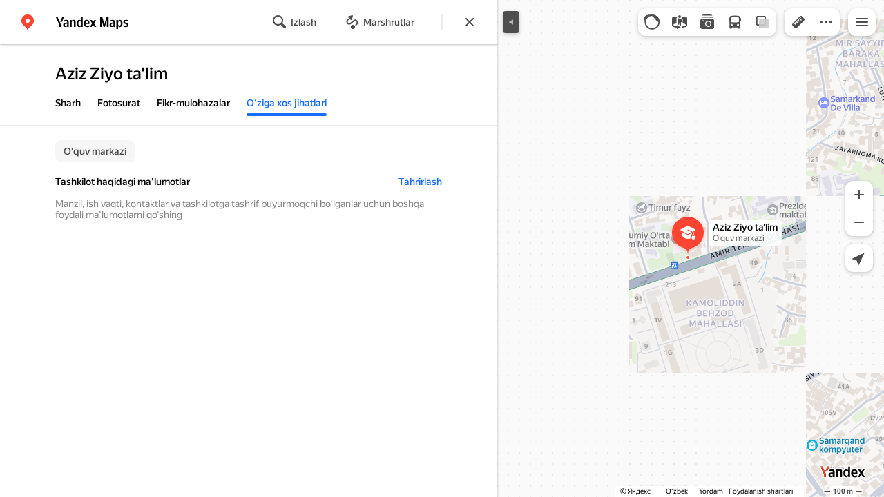

--- FILE ---
content_type: text/html; charset=utf-8
request_url: https://yandex.uz/maps/org/75671531528/features
body_size: 74087
content:
 <!DOCTYPE html> <html prefix="og: http://ogp.me/ns#" lang="uz" dir="ltr"> <head> <meta http-equiv="X-UA-Compatible" content="IE=edge"> <meta charset="utf-8"> <meta name="viewport" content="width=device-width, user-scalable=no, initial-scale=1.0, maximum-scale=1.0"> <link rel="manifest" href="/maps/yandex-manifest.json"> <meta name="msapplication-config" content="/maps/mstile-browserconfig.xml"> <meta name="mobile-web-app-capable" content="yes" /> <meta name="apple-mobile-web-app-capable" content="yes" /> <meta name="apple-mobile-web-app-status-bar-style" content="translucent-black" /> <meta name="theme-color" content="#fff" /> <link rel="icon" type="image/png" href="//maps.yastatic.net/s3/front-maps-static/maps-front-maps/static/v53/icons/favicon/favicon.png"> <link rel="icon" type="image/svg+xml" href="//maps.yastatic.net/s3/front-maps-static/maps-front-maps/static/v53/icons/favicon/favicon.svg"> <link rel="apple-touch-icon" sizes="180x180" href="//maps.yastatic.net/s3/front-maps-static/maps-front-maps/static/v53/icons/favicon/apple-touch-icon-180x180.png"> <link rel="apple-touch-startup-image" href="/maps/splash/apple-splash-2048x2732.png" media="(device-width: 1024px) and (device-height: 1366px) and (-webkit-device-pixel-ratio: 2) and (orientation: portrait)" /><link rel="apple-touch-startup-image" href="/maps/splash/apple-splash-1668x2388.png" media="(device-width: 834px) and (device-height: 1194px) and (-webkit-device-pixel-ratio: 2) and (orientation: portrait)" /><link rel="apple-touch-startup-image" href="/maps/splash/apple-splash-1536x2048.png" media="(device-width: 768px) and (device-height: 1024px) and (-webkit-device-pixel-ratio: 2) and (orientation: portrait)" /><link rel="apple-touch-startup-image" href="/maps/splash/apple-splash-1668x2224.png" media="(device-width: 834px) and (device-height: 1112px) and (-webkit-device-pixel-ratio: 2) and (orientation: portrait)" /><link rel="apple-touch-startup-image" href="/maps/splash/apple-splash-1620x2160.png" media="(device-width: 810px) and (device-height: 1080px) and (-webkit-device-pixel-ratio: 2) and (orientation: portrait)" /><link rel="apple-touch-startup-image" href="/maps/splash/apple-splash-1290x2796.png" media="(device-width: 430px) and (device-height: 932px) and (-webkit-device-pixel-ratio: 3) and (orientation: portrait)" /><link rel="apple-touch-startup-image" href="/maps/splash/apple-splash-1179x2556.png" media="(device-width: 393px) and (device-height: 852px) and (-webkit-device-pixel-ratio: 3) and (orientation: portrait)" /><link rel="apple-touch-startup-image" href="/maps/splash/apple-splash-1284x2778.png" media="(device-width: 428px) and (device-height: 926px) and (-webkit-device-pixel-ratio: 3) and (orientation: portrait)" /><link rel="apple-touch-startup-image" href="/maps/splash/apple-splash-1170x2532.png" media="(device-width: 390px) and (device-height: 844px) and (-webkit-device-pixel-ratio: 3) and (orientation: portrait)" /><link rel="apple-touch-startup-image" href="/maps/splash/apple-splash-1125x2436.png" media="(device-width: 375px) and (device-height: 812px) and (-webkit-device-pixel-ratio: 3) and (orientation: portrait)" /><link rel="apple-touch-startup-image" href="/maps/splash/apple-splash-1242x2688.png" media="(device-width: 414px) and (device-height: 896px) and (-webkit-device-pixel-ratio: 3) and (orientation: portrait)" /><link rel="apple-touch-startup-image" href="/maps/splash/apple-splash-828x1792.png" media="(device-width: 414px) and (device-height: 896px) and (-webkit-device-pixel-ratio: 2) and (orientation: portrait)" /><link rel="apple-touch-startup-image" href="/maps/splash/apple-splash-1242x2208.png" media="(device-width: 414px) and (device-height: 736px) and (-webkit-device-pixel-ratio: 3) and (orientation: portrait)" /><link rel="apple-touch-startup-image" href="/maps/splash/apple-splash-750x1334.png" media="(device-width: 375px) and (device-height: 667px) and (-webkit-device-pixel-ratio: 2) and (orientation: portrait)" /><link rel="apple-touch-startup-image" href="/maps/splash/apple-splash-640x1136.png" media="(device-width: 320px) and (device-height: 568px) and (-webkit-device-pixel-ratio: 2) and (orientation: portrait)" /> <meta name="referrer" content="unsafe-url"> <script type="text/javascript" src="//maps.yastatic.net/react/19.2.1/react-with-dom.min.js" id="react" crossorigin="anonymous" charset="UTF-8" data-rCid="react" defer></script> <meta name="format-detection" content="telephone=no" /> <style data-font-family="YS Text" id="font-faces"></style> <script type="text/javascript" nonce="5a2d1301fa6549eeb45d42ead12ceca1"> window.performance = window.performance || window.webkitPerformance || window.msPerformance || window.mozPerformance || {}; window.performance.now = window.performance.now || function () {}; window._maps_internal_timingsMarks = {}; </script> <script type="text/javascript" src="//maps.yastatic.net/s3/front-maps-static/maps-front-maps/build/client/desktop/chunks/base/1fb3941de259e9f14591.yandex.uz.js" id="base" crossorigin="anonymous" charset="UTF-8" data-rCid="chunk_base" defer></script><script type="text/javascript" src="//maps.yastatic.net/s3/front-maps-static/maps-front-maps/build/client/desktop/chunks/business/0374e3ad5f06817d2e46.yandex.uz.js" id="business" crossorigin="anonymous" charset="UTF-8" data-rCid="chunk_business" defer></script><script type="text/javascript" src="//maps.yastatic.net/s3/front-maps-static/maps-front-maps/build/client/desktop/chunks/ymaps/04d4af3d5e2fa9e3fb5b.yandex.uz.js" id="ymaps" crossorigin="anonymous" charset="UTF-8" data-rCid="chunk_ymaps" defer></script> <style type="text/css" data-href="//maps.yastatic.net/s3/front-maps-static/maps-front-maps/build/client/desktop/chunks/base/bb39d279e3c2ff77b704.css">@-webkit-keyframes paranja-in{0%{background-color:var(--color-transparent)}to{background-color:var(--shadow-color)}}@keyframes paranja-in{0%{background-color:var(--color-transparent)}to{background-color:var(--shadow-color)}}@-webkit-keyframes paranja-out{0%{background-color:var(--shadow-color)}to{background-color:var(--color-transparent)}}@keyframes paranja-out{0%{background-color:var(--shadow-color)}to{background-color:var(--color-transparent)}}@-webkit-keyframes paranja-fade-in{0%{opacity:0}to{opacity:.5}}@keyframes paranja-fade-in{0%{opacity:0}to{opacity:.5}}@-webkit-keyframes paranja-fade-out{0%{opacity:.5}to{opacity:0}}@keyframes paranja-fade-out{0%{opacity:.5}to{opacity:0}}@-webkit-keyframes fade-in{0%{opacity:0}to{opacity:1}}@keyframes fade-in{0%{opacity:0}to{opacity:1}}@-webkit-keyframes fade-out{0%{opacity:1}to{opacity:0}}@keyframes fade-out{0%{opacity:1}to{opacity:0}}@-webkit-keyframes shimmer-animation{0%{background-position:-2000px 0}to{background-position:2000px 0}}@keyframes shimmer-animation{0%{background-position:-2000px 0}to{background-position:2000px 0}}@-webkit-keyframes loader-show-delay{0%{opacity:0}50%{opacity:0}70%{opacity:1}to{opacity:1}}@keyframes loader-show-delay{0%{opacity:0}50%{opacity:0}70%{opacity:1}to{opacity:1}}@-webkit-keyframes show-placemark{0%{-webkit-transform:translateY(14px);transform:translateY(14px)}to{-webkit-transform:translate(0);transform:translate(0)}}@keyframes show-placemark{0%{-webkit-transform:translateY(14px);transform:translateY(14px)}to{-webkit-transform:translate(0);transform:translate(0)}}.YndxBug:not([class*=_expanded]){bottom:26px!important}._mobile .YndxBug:not([class*=_expanded]){left:-1px;right:unset;bottom:-1px!important}._webview .YndxBug:not([class*=_expanded]){bottom:40px!important}.YndxBug>div[class*=_icon]:not([class*=_expanded]){border-radius:50%}._mobile .YndxBug>div[class*=_icon]:not([class*=_expanded]){border-radius:0 50% 0 0}._webview .YndxBug>div[class*=_icon]:not([class*=_expanded]){border-radius:50%}.YndxBug>div[class*=_icon]:not([class*=_expanded]),.YndxBug>div[class*=_icon]:not([class*=_expanded]) svg{padding:1px;width:24px;height:24px}.YndxBug>div[class*=_icon]:not([class*=_expanded]) g,.YndxBug>div[class*=_icon]:not([class*=_expanded]) svg g{-webkit-transform:matrix(1.5,0,0,1.5,-10,-11);transform:matrix(1.5,0,0,1.5,-10,-11)}._theme_light,:root{--color-ui-blue:#196dff;--color-ui-red:#f43;--color-ui-green:#3bb300;--color-ui-purple:#7373e6;--color-ui-magenta:#b43dcc;--color-ui-orange:#ff7732;--color-ui-yellow:#fc0;--color-ui-sepia:#664b14;--color-transit-map-green:#3bb200;--color-transit-map-blue:#196dff;--color-transit-map-red:#f43;--color-transit-map-magenta:#b43dcc;--color-transit-map-grey:#333;--color-transit-map-green-dark:#2e8c00;--color-transit-map-blue-dark:#3d7eff;--color-transit-map-red-dark:#cc3629;--color-transit-map-magenta-dark:#9031a3;--color-transit-map-temp-transit-line:#5c5cb8;--color-transit-map-temp-transit-line-traffic:#7373e6;--color-transit-bus:#3bb300;--color-transit-trolley:#198cff;--color-transit-tram:#f43;--color-transit-train:#f43;--color-transit-minibus:#b43dcc;--color-transit-fallback:#666;--color-transit-ship:#0f8399;--color-transit-uae-tram:#ff7732;--color-transit-suburban-express:#334680;--color-transit-aeroexpress:#e63d2e;--color-text-gp:#3cb200;--color-text-transaction:#fff;--color-text-attention:#ff7732;--color-text-success:#3bb300;--color-text-alert:#f43;--color-text-traffic-free:#22bb10;--color-text-traffic-light:#e69a20;--color-text-traffic-hard:#ff5757;--color-text-traffic-unknown:#878787;--color-text-color-bg:#fff;--color-text-white-bg:#4d4d4d;--color-text-primary:#000;--color-text-actions:#196dff;--color-text-secondary:#878787;--color-text-additional:#ccc;--color-text-primary-variant:#4d4d4d;--color-rubrics-transit:#3377e4;--color-rubrics-transit-highspeed:#e63d2e;--color-rubrics-home-work:#4c4c4c;--color-rubrics-main:#f43;--color-rubrics-feedback:#196dff;--color-rubrics-routes:#4d4d4d;--color-rubrics-favorite:#ffbf00;--color-rubrics-places:#fff;--color-rubrics-geoproduct:#3bb300;--color-rubrics-geoproduct-visited:#66c23d;--color-rubrics-point:#4d4d4d;--color-rubrics-result:#196dff;--color-rubrics-result-visited:#5c7a99;--color-rubrics-closed:#878787;--color-rubrics-closed-visited:#ccc;--color-icons-gp:#3bb300;--color-icons-primary:#4d4d4d;--color-icons-secondary:#878787;--color-icons-additional:#ccc;--color-icons-actions:#196dff;--color-icons-color-bg:#fff;--color-icons-white-bg:#4d4d4d;--color-icons-transaction:#fff;--color-icons-alert:#f43;--color-icons-rating:#fc0;--color-bw-black:#000;--color-bw-grey10:#1a1a1a;--color-bw-grey20:#333;--color-bw-grey30:#4d4d4d;--color-bw-grey40:#666;--color-bw-grey50:grey;--color-bw-grey60:#999;--color-bw-grey70:#b3b3b3;--color-bw-grey80:#ccc;--color-bw-grey90:#e6e6e6;--color-bw-grey96:#f6f6f6;--color-bw-grey93:#eee;--color-bw-white:#fff;--color-buttons-primary:#196dff;--color-buttons-secondary:#f6f6f6;--color-buttons-accent:#4d4d4d;--color-buttons-gp:#3bb300;--color-buttons-secondary-green:#eaf7e4;--color-buttons-secondary-red:#fcf3f3;--color-buttons-color-bg:#fff;--color-buttons-floating:hsla(0,0%,100%,0.9);--color-buttons-black-bg:rgba(44,44,44,0.9);--color-buttons-picture-bg:hsla(0,0%,100%,0.2);--color-buttons-transaction:#1a1a1a;--color-buttons-secondary-blue:#f3f6fc;--color-bg-primary:#fff;--color-bg-additional:#f4f4f4;--color-bg-separator:#ebebeb;--color-bg-suggest:#4d4d4d;--color-bg-surface:#fff}._dark-theme-only,._theme_dark{--color-ui-blue:#3d7eff;--color-ui-red:#ff5b4c;--color-ui-green:#5fb336;--color-ui-purple:#a6a6ff;--color-ui-magenta:#b852cc;--color-ui-yellow:#ffdc60;--color-transit-bus:#5fb336;--color-transit-trolley:#4ca6ff;--color-transit-tram:#ff5b4d;--color-transit-train:#ff5b4d;--color-transit-minibus:#b852cc;--color-transit-fallback:#999;--color-transit-ship:#0095b2;--color-transit-uae-tram:#ff7732;--color-transit-suburban-express:#4d69bf;--color-transit-aeroexpress:#e43b2d;--color-text-gp:#5fb336;--color-text-transaction:#4d4d4d;--color-text-success:#5fb336;--color-text-alert:#ff5b4d;--color-text-traffic-unknown:#999;--color-text-color-bg:#fff;--color-text-white-bg:#4d4d4d;--color-text-primary:#f0f0f0;--color-text-actions:#3d7eff;--color-text-secondary:#999;--color-text-additional:#666;--color-text-primary-variant:#ccc;--color-rubrics-transit:#0278f2;--color-rubrics-transit-highspeed:#e43b2d;--color-rubrics-home-work:#fff;--color-rubrics-result:#196dff;--color-rubrics-closed:#999;--color-rubrics-closed-visited:#61646b;--color-icons-gp:#5fb336;--color-icons-primary:#ccc;--color-icons-secondary:#999;--color-icons-additional:#61646b;--color-icons-actions:#3d7eff;--color-icons-color-bg:#fff;--color-icons-white-bg:#4d4d4d;--color-icons-transaction:#4d4d4d;--color-icons-alert:#ff5b4d;--color-icons-rating:#ffdc60;--color-buttons-primary:#3d7eff;--color-buttons-secondary:#393e46;--color-buttons-accent:#e6e6e6;--color-buttons-gp:#5fb336;--color-buttons-secondary-green:#2c352c;--color-buttons-secondary-red:#4a3636;--color-buttons-color-bg:#212326;--color-buttons-floating:rgba(27,28,31,0.9);--color-buttons-black-bg:rgba(44,44,44,0.9);--color-buttons-picture-bg:hsla(0,0%,100%,0.2);--color-buttons-transaction:#e6e6e6;--color-buttons-secondary-blue:#363b4a;--color-bg-primary:#212326;--color-bg-additional:#111;--color-bg-separator:#2e3238;--color-bg-suggest:#3d3e43;--color-bg-surface:#1b1c1f}._dark-theme-only{--color-text-primary:#ccc;--color-text-actions:#3d7eff;--color-text-secondary:#999;--color-text-additional:#666;--color-icons-primary:#ccc;--color-icons-secondary:#999;--color-icons-additional:#666;--color-icons-color-bg:#4d4d4d;--color-buttons-primary:#3d7eff;--color-buttons-secondary:#3b3e43;--color-buttons-accent:#e6e6e6;--color-buttons-color-bg:#fff;--color-buttons-floating:rgba(27,28,31,0.9);--color-buttons-black-bg:rgba(44,44,44,0.9);--color-buttons-picture-bg:hsla(0,0%,100%,0.2);--color-bg-primary:#000;--color-bg-additional:#111;--color-bg-separator:#4d4d4d}._yangomaps{--color-ui-blue:#1729f3;--color-text-actions:#1729f3;--color-rubrics-result:#ff3700;--color-rubrics-result-visited:#d16861;--color-icons-actions:#1729f3;--color-buttons-primary:#1729f3;--color-buttons-secondary-blue:#eff3fb}._yangomaps ._dark-theme-only,._yangomaps._theme_dark{--color-ui-blue:#1a52ff;--color-text-actions:#527dff;--color-rubrics-result:#f9441f;--color-icons-actions:#5c84ff;--color-buttons-primary:#1a52ff;--color-buttons-secondary-blue:#313749}._yangomaps ._dark-theme-only{--color-text-actions:#527dff;--color-buttons-primary:#1a52ff}._theme_light,:root{--color-buttons-floating:#fff;--color-button-secondary-hover:rgba(25,109,255,0.15);--color-button-secondary-dark:#3d3e43;--color-background-ugc-slider:#333;--color-background-disable:rgba(0,0,0,0.05);--color-border:#eee;--color-border-disable:rgba(0,0,0,0.05);--color-shimmer-line:#e9e9e9;--color-fade:rgba(0,0,0,0.6);--color-fade-soft:rgba(0,0,0,0.16);--color-fade-loader:hsla(0,0%,100%,0.7);--shadow-blur:6px;--shadow-color:rgba(0,0,0,0.2);--shadow-y:2px;--color-hover-blue:#4183ff;--color-hover-green:#548c38;--color-direct:#998e82;--color-direct-background-primary:#fff;--color-direct-background-additional:#f6f6f6;--color-direct-background-translucent:rgba(0.3,0.3,0.3,0.3);--color-direct-shadow:rgba(0,0,0,0.25);--color-direct-text-primary:#000;--color-direct-text-contrast:#fff;--color-direct-text-secondary:#999;--color-direct-button:#196dff;--color-direct-button-text:#fff;--color-direct-border:#eee;--color-direct-search-snippet-banner-icon:#998e82;--color-transparent:transparent;--color-bookmark-grey-bg:#1c232e;--color-bookmark-hovered:#ed4543;--color-mrc-control-background:rgba(34,34,34,0.8);--color-mrc-control-background-hover:#222;--color-plus-text:linear-gradient(90deg,#8341ef,#3f68f9);--color-plus-bg:linear-gradient(90deg,#ff5c4d,#eb469f 30%,#8341ef 75%,#3f68f9);--color-panorama-stairs:#9865fb;--color-stories-stub:#4ca6ff}._dark-theme-only,._theme_dark{--color-buttons-floating:#1b1c1f;--color-button-secondary-hover:#393e46;--color-border:#3d3e43;--color-border-disable:hsla(0,0%,100%,0.05);--color-shimmer-line:#515259;--color-fade-loader:rgba(36,37,40,0.7);--shadow-blur:12px;--shadow-color:rgba(0,0,0,0.4);--shadow-y:4px;--color-hover-blue:#5a91ff;--color-direct-background-primary:#242528;--color-direct-background-additional:#111;--color-direct-background-translucent:rgba(0.3,0.3,0.3,0.3);--color-direct-shadow:rgba(0,0,0,0.25);--color-direct-text-primary:#ccc;--color-direct-text-contrast:#fff;--color-direct-text-secondary:#999;--color-direct-button:#3d7eff;--color-direct-button-text:#fff;--color-direct-border:#3d3e43}._yangomaps{--color-hover-blue:#3a49f5}._yangomaps ._dark-theme-only,._yangomaps._theme_dark{--color-hover-blue:#3c6cff}body,html{width:100%;height:100%;margin:0;padding:0}body{font-family:Arial,Helvetica,sans-serif;font-size:14px;line-height:16px;overflow:hidden;color:var(--color-text-primary);background-color:var(--color-bg-primary);background-image:url([data-uri]);background-size:16px 16px;-webkit-tap-highlight-color:var(--color-transparent);-webkit-text-size-adjust:100%;-webkit-font-smoothing:antialiased;-moz-osx-font-smoothing:grayscale;touch-action:manipulation}body._mobile{-moz-user-select:none;-ms-user-select:none;user-select:none;-webkit-user-select:none}button,input,textarea{font-family:Arial,Helvetica,sans-serif;color:var(--color-text-primary)}body._font_loaded,body._font_loaded button,body._font_loaded input,body._font_loaded textarea{font-family:var(--maps-font-family),Arial,Helvetica,sans-serif}body._with-indents{background:var(--color-bg-primary)}body._theme_dark{background-image:none;background-color:var(--color-bg-primary)}._no-animation *,._no-animation :after,._no-animation :before{transition-property:none;-webkit-animation-fill-mode:forwards!important;animation-fill-mode:forwards!important;-webkit-animation-duration:0ms!important;animation-duration:0ms!important;transition-duration:0ms!important;-webkit-animation-delay:1ms!important;animation-delay:1ms!important;transition-delay:1ms!important}.body{position:absolute;top:0;left:0;bottom:0;right:0}._mobile .body{position:fixed;-webkit-overflow-scrolling:touch;-webkit-transform:translateZ(0);overflow:hidden;background-repeat:no-repeat}._service-bar-experiment:not(._mobile) .body{left:96px}.map-container{position:absolute;overflow:hidden;z-index:0}._outline:focus{outline-offset:-1px}._focusable:focus{outline:1px auto -webkit-focus-ring-color;outline-offset:-1px}.carousel{position:relative;align-items:center;overflow-y:hidden}.carousel__scrollable{overflow-x:auto;overflow-y:hidden;-webkit-overflow-scrolling:touch;scrollbar-width:none;width:100%;box-sizing:border-box}.carousel__scrollable._smooth-scroll{scroll-behavior:smooth}.carousel__scrollable._snap{scroll-snap-type-x:mandatory;-webkit-scroll-snap-type:x mandatory;-ms-scroll-snap-type:x mandatory;scroll-snap-type:x mandatory}.carousel__scrollable._no-overscroll{-ms-scroll-chaining:none;overscroll-behavior:contain}.carousel__content{display:flex;position:relative;z-index:0}.carousel__item{flex-shrink:0}.carousel._old-browsers-workaround .carousel__item,.carousel:not(._old-browsers-workaround) .carousel__content{-webkit-transform:translateZ(0);transform:translateZ(0)}.carousel__scrollable._snap .carousel__item{scroll-snap-stop:always}.carousel__scrollable._snap .carousel__item._align_center{scroll-snap-align:center}.carousel__scrollable._snap .carousel__item._align_start{scroll-snap-align:start}.carousel._full-size,.carousel._full-size .carousel__content,.carousel._full-size .carousel__item,.carousel._full-size .carousel__scrollable{height:100%;width:100%}.resize-listener{z-index:-1;left:0;width:100%;border:0;opacity:0;-webkit-transform:translateZ(0);transform:translateZ(0)}.carousel__arrow-wrapper,.resize-listener{position:absolute;top:0;height:100%;pointer-events:none}.carousel__arrow-wrapper{padding:0 3%;display:flex}.carousel__arrow-wrapper._prev{left:0}.carousel__arrow-wrapper._next{right:0}.carousel__arrow-wrapper._centered{align-items:center}.carousel__arrow-wrapper._size_l{width:40px}.carousel__arrow-wrapper._size_m{width:32px}.carousel__arrow{pointer-events:all;-webkit-user-select:none;-moz-user-select:none;-ms-user-select:none;user-select:none;cursor:pointer;display:flex;align-items:center;justify-content:center;background:rgba(15,15,15,.5);border-radius:4px;transition:opacity .15s linear,-webkit-transform .15s linear;transition:transform .15s linear,opacity .15s linear;transition:transform .15s linear,opacity .15s linear,-webkit-transform .15s linear;will-change:transform,opacity;opacity:0}.carousel__arrow._size_l{width:40px;height:40px;box-shadow:0 2px 6px 0 rgba(0,0,0,.2)}._theme_dark .carousel__arrow._size_l{box-shadow:0 1px 12px 0 rgba(0,0,0,.4)}.carousel__arrow._size_l:hover{box-shadow:0 2px 12px 0 rgba(0,0,0,.2)}._theme_dark .carousel__arrow._size_l:hover{box-shadow:0 1px 24px 0 rgba(0,0,0,.4)}.carousel__arrow._size_m{width:32px;height:32px;box-shadow:0 1px 4px 0 rgba(0,0,0,.2)}._theme_dark .carousel__arrow._size_m{box-shadow:0 1px 8px 0 rgba(0,0,0,.4)}.carousel__arrow._size_m:hover{box-shadow:0 1px 8px 0 rgba(0,0,0,.2)}._theme_dark .carousel__arrow._size_m:hover{box-shadow:0 1px 16px 0 rgba(0,0,0,.4)}.carousel__arrow-wrapper._next .carousel__arrow{-webkit-transform:translateX(6px);transform:translateX(6px)}.carousel__arrow-wrapper._prev .carousel__arrow{-webkit-transform:translateX(-6px);transform:translateX(-6px)}.carousel._show-arrows .carousel__arrow,.carousel:hover .carousel__arrow{opacity:.9;-webkit-transform:none;transform:none}.carousel:hover .carousel__arrow:hover{opacity:1}.carousel__arrow-wrapper._prev .carousel__arrow-image{-webkit-transform:rotate(180deg);transform:rotate(180deg)}.carousel__arrow-image{display:flex}.carousel._theme_white .carousel__arrow{background-color:var(--color-bg-primary);color:var(--color-icons-primary)}._theme_dark .carousel._theme_white .carousel__arrow{background-color:var(--color-buttons-secondary)}.carousel._theme_black .carousel__arrow{background-color:#353330;color:var(--color-bw-white)}.icon._flip img,.icon._flip svg{-webkit-transform:scaleX(-1);transform:scaleX(-1)}.icon._img{display:inline-block;font-size:0;line-height:0}.input__icons-left,.input__icons-right{display:flex;flex-shrink:0}.input__icon{display:block}.input__icons-left{margin-right:-6px}.input__icons-right{margin-left:-6px}.input._disabled .input__icons-left,.input._disabled .input__icons-right{display:none}.input__control{text-align:left}.input__control[inputmode=none]{caret-color:transparent}.input__control._bold{font-weight:500}.input__control._bold::-webkit-input-placeholder{font-weight:500}.input__control._bold:-moz-placeholder,.input__control._bold::-moz-placeholder{font-weight:500}.input__control._centered{text-align:center}.input__control._text-align_end{text-align:end}.input__control._color-inherit{color:inherit}.input__clear{width:40px;height:40px;cursor:pointer;opacity:.2;display:flex;align-items:center;justify-content:center;color:var(--color-text-secondary)}.input__clear:hover{opacity:.3}.input._hover-clear:not(:hover) .input__clear{display:none}.input._view_filled,.input._view_filled-touch-search,.input._view_stroke{border-radius:8px;width:100%;position:relative;display:inline-flex;background-clip:border-box;vertical-align:middle;background-color:var(--color-bg-additional);box-shadow:inset 0 0 0 1px var(--color-transparent);transition:box-shadow .1s ease-out}.input._view_filled-touch-search._size_medium,.input._view_filled._size_medium,.input._view_stroke._size_medium{height:40px}.input._view_filled-touch-search._size_medium .input__control,.input._view_filled._size_medium .input__control,.input._view_stroke._size_medium .input__control{font-size:14px;line-height:16px;font-weight:500;height:auto;min-height:40px;max-height:40px;line-height:40px}.input._view_filled-touch-search._size_xmedium,.input._view_filled._size_xmedium,.input._view_stroke._size_xmedium{height:48px}.input._view_filled-touch-search._size_xmedium .input__control,.input._view_filled._size_xmedium .input__control,.input._view_stroke._size_xmedium .input__control{font-size:16px;line-height:20px;font-weight:500;height:auto;min-height:48px;max-height:48px;line-height:48px}.input._view_filled-touch-search._size_large,.input._view_filled._size_large,.input._view_stroke._size_large{height:56px;border-radius:12px}.input._view_filled-touch-search._size_large .input__control,.input._view_filled._size_large .input__control,.input._view_stroke._size_large .input__control{font-size:16px;line-height:20px;font-weight:500;height:auto;min-height:56px;max-height:56px;line-height:56px}.input._view_filled-touch-search._size_xxxlarge,.input._view_filled._size_xxxlarge,.input._view_stroke._size_xxxlarge{height:72px;border-radius:12px}.input._view_filled-touch-search._size_xxxlarge .input__control,.input._view_filled._size_xxxlarge .input__control,.input._view_stroke._size_xxxlarge .input__control{font-size:32px;font-weight:500;line-height:36px;height:auto;min-height:72px;max-height:72px;line-height:72px}.input._view_filled-touch-search .input__context,.input._view_filled .input__context,.input._view_stroke .input__context{width:100%;overflow:hidden;cursor:text}.input._view_filled-touch-search .input__control,.input._view_filled .input__control,.input._view_stroke .input__control{vertical-align:baseline;background:0 0;-webkit-appearance:none;-webkit-tap-highlight-color:var(--color-transparent);background-image:none;-moz-user-select:auto;-ms-user-select:auto;user-select:auto;-webkit-user-select:auto;width:100%;position:relative;display:inline-block;box-sizing:border-box;margin:0;padding:1px 11px;border:0;background-color:var(--color-transparent);white-space:nowrap;text-overflow:ellipsis;overflow:hidden}.input._view_filled-touch-search .input__control::-moz-focus-inner,.input._view_filled .input__control::-moz-focus-inner,.input._view_stroke .input__control::-moz-focus-inner{padding:0;border:0}.input._view_filled-touch-search .input__control:focus::-webkit-contacts-auto-fill-button,.input._view_filled .input__control:focus::-webkit-contacts-auto-fill-button,.input._view_stroke .input__control:focus::-webkit-contacts-auto-fill-button{visibility:hidden;display:none!important;pointer-events:none}.input._view_filled-touch-search .input__control:focus,.input._view_filled .input__control:focus,.input._view_stroke .input__control:focus{outline:0}.input._view_filled-touch-search .input__control::-webkit-clear-button,.input._view_filled-touch-search .input__control::-webkit-search-cancel-button,.input._view_filled-touch-search .input__control::-webkit-search-decoration,.input._view_filled-touch-search .input__control::-webkit-search-results-button,.input._view_filled-touch-search .input__control::-webkit-search-results-decoration,.input._view_filled .input__control::-webkit-clear-button,.input._view_filled .input__control::-webkit-search-cancel-button,.input._view_filled .input__control::-webkit-search-decoration,.input._view_filled .input__control::-webkit-search-results-button,.input._view_filled .input__control::-webkit-search-results-decoration,.input._view_stroke .input__control::-webkit-clear-button,.input._view_stroke .input__control::-webkit-search-cancel-button,.input._view_stroke .input__control::-webkit-search-decoration,.input._view_stroke .input__control::-webkit-search-results-button,.input._view_stroke .input__control::-webkit-search-results-decoration{display:none}.input._view_filled-touch-search._disabled,.input._view_filled._disabled,.input._view_stroke._disabled{pointer-events:none;box-shadow:none;border-color:var(--color-background-disable);background-color:var(--color-background-disable)}.input._view_filled-touch-search._disabled .input__control,.input._view_filled._disabled .input__control,.input._view_stroke._disabled .input__control{background-color:inherit;color:var(--color-text-secondary);-webkit-text-fill-color:var(--color-text-secondary)}.input._view_filled-touch-search._stick_left,.input._view_filled._stick_left,.input._view_stroke._stick_left{border-top-right-radius:0;border-bottom-right-radius:0}.input._view_filled-touch-search._stick_right,.input._view_filled._stick_right,.input._view_stroke._stick_right{border-top-left-radius:0;border-bottom-left-radius:0;margin-left:-1px}.input._view_filled-touch-search._stick_left._focused,.input._view_filled-touch-search._stick_right._focused,.input._view_filled._stick_left._focused,.input._view_filled._stick_right._focused,.input._view_stroke._stick_left._focused,.input._view_stroke._stick_right._focused{z-index:2}.input._view_filled-touch-search._stick_left:not(._focused):hover,.input._view_filled-touch-search._stick_right:not(._focused):hover,.input._view_filled._stick_left:not(._focused):hover,.input._view_filled._stick_right:not(._focused):hover,.input._view_stroke._stick_left:not(._focused):hover,.input._view_stroke._stick_right:not(._focused):hover{z-index:1}.input._view_filled-touch-search._pin-left,.input._view_filled._pin-left,.input._view_stroke._pin-left{border-top-left-radius:0;border-bottom-left-radius:0}.input._view_filled-touch-search._pin-right,.input._view_filled._pin-right,.input._view_stroke._pin-right{border-top-right-radius:0;border-bottom-right-radius:0}.input._view_filled-touch-search._pin-top,.input._view_filled._pin-top,.input._view_stroke._pin-top{border-top-left-radius:0;border-top-right-radius:0}.input._view_filled-touch-search._pin-bottom,.input._view_filled._pin-bottom,.input._view_stroke._pin-bottom{border-bottom-left-radius:0;border-bottom-right-radius:0}.input._view_filled-touch-search:hover,.input._view_filled:hover,.input._view_stroke:hover{box-shadow:inset 0 0 0 1px var(--color-bw-grey80)}._theme_dark .input._view_filled-touch-search:hover,._theme_dark .input._view_filled:hover,._theme_dark .input._view_stroke:hover{box-shadow:inset 0 0 0 1px var(--color-bw-grey40)}.input._view_filled-touch-search._focused,.input._view_filled._focused,.input._view_stroke._focused{box-shadow:inset 0 0 0 1px var(--color-ui-blue)}.input._view_filled-touch-search._invalid,.input._view_filled._invalid,.input._view_stroke._invalid{box-shadow:inset 0 0 0 1px var(--color-ui-red)}.input._view_filled-touch-search .input__control::-webkit-input-placeholder,.input._view_filled .input__control::-webkit-input-placeholder,.input._view_stroke .input__control::-webkit-input-placeholder{color:var(--color-text-secondary);height:auto;min-height:inherit;max-height:inherit}.input._view_filled-touch-search .input__control:-moz-placeholder,.input._view_filled-touch-search .input__control::-moz-placeholder,.input._view_filled .input__control:-moz-placeholder,.input._view_filled .input__control::-moz-placeholder,.input._view_stroke .input__control:-moz-placeholder,.input._view_stroke .input__control::-moz-placeholder{color:var(--color-text-secondary);height:auto;min-height:inherit;max-height:inherit}.input._view_filled-touch-search .input__clear,.input._view_filled .input__clear,.input._view_stroke .input__clear{opacity:.7}.input._view_filled-touch-search .input__clear:hover,.input._view_filled .input__clear:hover,.input._view_stroke .input__clear:hover{opacity:1}.input._view_filled-touch-search .input__icons-right,.input._view_filled .input__icons-right,.input._view_stroke .input__icons-right{margin-left:0}.input._view_stroke{box-shadow:inset 0 0 0 1px var(--color-border);background:var(--color-bg-primary)}.input._view_stroke:hover{box-shadow:inset 0 0 0 1px var(--color-border)}.input._view_stroke._invalid{box-shadow:inset 0 0 0 1px var(--color-ui-red)}.input._view_stroke._focused{box-shadow:inset 0 0 0 1px var(--color-ui-blue)}.input._view_stroke._size_medium{height:40px}.input._view_stroke._size_medium .input__control{font-size:14px;line-height:16px;font-weight:500;height:auto;min-height:40px;max-height:40px;line-height:40px}.input._view_stroke._size_medium .input__control:not(._bold){font-weight:400}.input._view_stroke._size_xmedium{height:48px}.input._view_stroke._size_xmedium .input__control{font-size:16px;line-height:20px;font-weight:500;height:auto;min-height:48px;max-height:48px;line-height:48px}.input._view_stroke._size_xmedium .input__control:not(._bold){font-weight:400}.input._view_stroke._size_xxxlarge{height:72px}.input._view_stroke._size_xxxlarge .input__control{font-size:32px;font-weight:500;line-height:36px;height:auto;min-height:72px;max-height:72px;line-height:72px}.input._view_stroke._size_xxxlarge .input__control:not(._bold){font-weight:400}._mobile .input._view_filled-touch-search._focused{box-shadow:inset 0 0 0 1px var(--color-transparent)}.input._view_search,.input._view_transparent{position:relative;display:inline-flex;align-items:center;box-sizing:border-box;width:100%;background-clip:padding-box;vertical-align:middle;line-height:normal;border:0}.input._view_search._size_small,.input._view_transparent._size_small{height:32px}.input._view_search._size_small .input__control,.input._view_transparent._size_small .input__control{height:auto;min-height:32px;max-height:32px;line-height:32px}.input._view_search .input__context,.input._view_transparent .input__context{display:block;width:100%;height:100%;overflow:hidden;cursor:text;border:0}.input._view_search .input__control,.input._view_transparent .input__control{position:relative;display:inline-block;box-sizing:border-box;margin:0;padding:16px 0;border:0;color:var(--color-text-primary);font-size:14px;line-height:16px;width:100%;vertical-align:baseline;height:auto;min-height:48px;max-height:48px;line-height:48px;-webkit-appearance:none;-webkit-tap-highlight-color:var(--color-transparent);background:0 0;background-image:none}.input._view_search .input__control::-moz-focus-inner,.input._view_transparent .input__control::-moz-focus-inner{padding:0;border:0}.input._view_search .input__control:focus,.input._view_transparent .input__control:focus{outline:0}.input._view_search .input__control::-webkit-clear-button,.input._view_search .input__control::-webkit-search-cancel-button,.input._view_search .input__control::-webkit-search-decoration,.input._view_search .input__control::-webkit-search-results-button,.input._view_search .input__control::-webkit-search-results-decoration,.input._view_transparent .input__control::-webkit-clear-button,.input._view_transparent .input__control::-webkit-search-cancel-button,.input._view_transparent .input__control::-webkit-search-decoration,.input._view_transparent .input__control::-webkit-search-results-button,.input._view_transparent .input__control::-webkit-search-results-decoration{display:none}.input._view_search .input__clear,.input._view_transparent .input__clear{vertical-align:middle;background-position:50% 50%;background-repeat:no-repeat;cursor:pointer;opacity:.3}.input._view_search .input__clear:hover,.input._view_transparent .input__clear:hover{opacity:1}.input._view_search .input__control::-webkit-input-placeholder,.input._view_transparent .input__control::-webkit-input-placeholder{font-size:14px;line-height:16px;height:auto;min-height:inherit;max-height:inherit}.input._view_search .input__control:-moz-placeholder,.input._view_search .input__control::-moz-placeholder,.input._view_transparent .input__control:-moz-placeholder,.input._view_transparent .input__control::-moz-placeholder{font-size:14px;line-height:16px;height:auto;min-height:inherit;max-height:inherit}.input._view_search._size_xmedium .input__control,.input._view_transparent._size_xmedium .input__control{font-size:16px;line-height:20px}.input._view_search._size_xmedium .input__control::-webkit-input-placeholder,.input._view_transparent._size_xmedium .input__control::-webkit-input-placeholder{font-size:16px;line-height:20px}.input._view_search._size_xmedium .input__control:-moz-placeholder,.input._view_search._size_xmedium .input__control::-moz-placeholder,.input._view_transparent._size_xmedium .input__control:-moz-placeholder,.input._view_transparent._size_xmedium .input__control::-moz-placeholder{font-size:16px;line-height:20px}.input._view_search._disabled,.input._view_transparent._disabled{pointer-events:none;box-shadow:none;opacity:.75}.input._view_transparent .input__control{padding:0;height:auto;min-height:20px;max-height:20px}.link-wrapper{text-decoration:none;color:inherit;outline:inherit}.link-wrapper:focus{outline:1px auto -webkit-focus-ring-color;outline-offset:-1px}.sidebar-view{position:absolute;z-index:200;top:0;left:0;bottom:0;transition:opacity .2s ease-in-out,visibility .2s ease-in-out,width .1s ease-in-out,-webkit-transform .2s ease-in-out;transition:transform .2s ease-in-out,opacity .2s ease-in-out,visibility .2s ease-in-out,width .1s ease-in-out;transition:transform .2s ease-in-out,opacity .2s ease-in-out,visibility .2s ease-in-out,width .1s ease-in-out,-webkit-transform .2s ease-in-out;-webkit-transform:translateX(-var(--sidebar-panel-width));transform:translateX(-var(--sidebar-panel-width));opacity:0;visibility:hidden;background-color:var(--color-bg-additional);box-shadow:2px 0 2px 0 rgba(0,0,0,.1);width:var(--sidebar-panel-width)}.sidebar-view:focus-visible{outline:0}.sidebar-view._no-animation{transition:none}.sidebar-view._shown{-webkit-transform:none;transform:none;opacity:1;visibility:visible}.sidebar-view__header{height:64px}.sidebar-view__panel{display:flex;flex-direction:column;justify-content:space-between;height:100%;background-color:var(--color-bg-primary);padding-top:64px;box-sizing:border-box}.sidebar-view__panel._no-padding{padding-top:0}.sidebar-view__panel-spacer{flex-grow:1}.sidebar-view._view_second{width:var(--sidebar-panel-width);left:calc(var(--sidebar-panel-width) + 16px);top:68px;bottom:16px;border-radius:8px;overflow:hidden;box-shadow:0 0 8px 0 var(--shadow-color)}.sidebar-view._view_wide,.sidebar-view._view_wide-full{width:720px}.sidebar-view._view_wide-full{z-index:350}.sidebar-view._view_wide-full .sidebar-view__panel{padding-top:0}.sidebar-view._view_wide-full:not(._shown),.sidebar-view._view_wide:not(._shown){-webkit-transform:translateX(-720px);transform:translateX(-720px)}.sidebar-view__loading-indicator{position:absolute;overflow:hidden;top:0;left:0;width:100%;height:100%;z-index:3;background:var(--color-fade-loader);-webkit-animation:loader-show-delay 1s linear;animation:loader-show-delay 1s linear}.sidebar-view__spinner{position:absolute;top:50%;left:50%;-webkit-transform:translate(-50%,-50%);transform:translate(-50%,-50%)}.sidebar-view__close-button-intersection-target{height:0;position:relative;top:-44px}.close-button{position:relative;display:inline-block;box-sizing:border-box;margin:0;padding:0;outline:0;border:0;vertical-align:middle;text-align:left;white-space:nowrap;-webkit-user-select:none;-moz-user-select:none;-ms-user-select:none;user-select:none;background:0 0;width:16px;height:16px;cursor:pointer;box-sizing:content-box;transition:opacity .1s ease-out,color .1s ease-out,-webkit-filter .1s ease-out;transition:opacity .1s ease-out,color .1s ease-out,filter .1s ease-out;transition:opacity .1s ease-out,color .1s ease-out,filter .1s ease-out,-webkit-filter .1s ease-out;position:absolute;z-index:2002}.close-button::-moz-focus-inner{padding:0;border:0}.close-button:focus{outline:1px auto -webkit-focus-ring-color;outline-offset:-1px}.close-button._relative{position:relative}.close-button._offset_tiny{top:10px;right:10px}.close-button._offset_small{top:12px;right:12px}.close-button._offset_medium{top:16px;right:16px}.close-button._offset_large{top:20px;right:20px}.close-button._shape_square{display:flex;align-items:center;justify-content:center;background-color:var(--color-buttons-secondary);border-radius:12px}.close-button._color_primary{color:var(--color-icons-primary)}.close-button._color_primary:focus,.close-button._color_primary:hover{opacity:.8}.close-button._color_additional{color:var(--color-icons-additional)}.close-button._color_black{color:var(--color-bw-black);opacity:.2}._dark-theme-only .close-button._color_black,._theme_dark .close-button._color_black{color:var(--color-bw-white)}.close-button._color_black:focus,.close-button._color_black:hover{opacity:.4}.close-button._color_white{color:var(--color-bw-white);opacity:.6}.close-button._color_white:hover{opacity:1}.close-button._color_strict-white{color:var(--color-bw-white);opacity:1;-webkit-filter:drop-shadow(0 2px 6px rgba(0,0,0,.3));filter:drop-shadow(0 2px 6px rgba(0,0,0,.3))}.close-button._color_strict-white:hover{opacity:.6}.close-button._size_medium._circle{width:24px;height:24px}.close-button._size_small._circle{width:16px;height:16px}.close-button._size_medium._shape_square{width:32px;height:32px}._mobile .close-button{top:16px;right:16px}._mobile .close-button._offset_large{top:8px;right:4px;padding:12px}._mobile .close-button._offset_small{padding:16px;top:0;right:0}._mobile .close-button._offset_tiny{padding:14px;top:0;right:0}.scroll{position:relative;max-height:inherit;overflow:hidden;width:100%;cursor:default;display:flex;flex-direction:column;flex-wrap:nowrap;scroll-behavior:smooth}.scroll:not(._native) ::-webkit-scrollbar{display:none}.scroll__container{overflow-y:scroll;overflow-x:hidden;width:100%;max-height:inherit;-webkit-overflow-scrolling:touch}.scroll__container._firefox{padding-right:20px}.scroll__container._firefox._scroll-snap_horizontal,.scroll__container._firefox._scroll-snap_vertical{-webkit-scroll-snap-type:none;-ms-scroll-snap-type:none;scroll-snap-type:none}.scroll__container._scroll-snap_vertical{-webkit-scroll-snap-type:y mandatory;-ms-scroll-snap-type:y mandatory;scroll-snap-type:y mandatory}.scroll__container._scroll-snap_horizontal{-webkit-scroll-snap-type:x mandatory;-ms-scroll-snap-type:x mandatory;scroll-snap-type:x mandatory}.scroll__container._automatic-scroll_active._scroll-snap_horizontal,.scroll__container._automatic-scroll_active._scroll-snap_vertical{-webkit-scroll-snap-type:none;-ms-scroll-snap-type:none;scroll-snap-type:none}.scroll__container._no-overscroll{-ms-scroll-chaining:none;overscroll-behavior:none}.scroll._native .scroll__container{padding-right:0}.scroll._disabled>.scroll__container{overflow-y:hidden}.scroll._disabled>.scroll__container>.scroll__scrollbar{z-index:-1}.scroll__content{position:relative;overflow:visible}.scroll._width_narrow .scroll__content{width:var(--sidebar-panel-width);transition:width 0s linear .1s}.scroll._width_wide .scroll__content{width:720px}.scroll._width_dynamic .scroll__content{width:auto}.scroll__scrollbar{display:none;position:absolute;top:0;bottom:0;right:0;width:8px;z-index:4}.scroll__scrollbar-thumb,.scroll__scrollbar-track{position:absolute;top:0;left:2px;width:8px;transition:left .15s ease-in-out;-webkit-user-select:none;-moz-user-select:none;-ms-user-select:none;user-select:none}.scroll__scrollbar-thumb{background:rgba(0,0,0,.4);height:0;transition:left .15s ease-in-out,translate3d 64ms linear}._theme_dark .scroll__scrollbar-thumb{background:hsla(0,0%,100%,.4)}.scroll__scrollbar-track{bottom:0;background:rgba(0,0,0,.1)}._theme_dark .scroll__scrollbar-track{background:hsla(0,0%,100%,.1)}.scroll._pressed .scroll__scrollbar-thumb,.scroll._pressed .scroll__scrollbar-track,.scroll__scrollbar:hover .scroll__scrollbar-thumb,.scroll__scrollbar:hover .scroll__scrollbar-track{left:0}.scroll._full-height,.scroll._full-height .scroll__container{display:flex;flex-direction:column;flex:1}.scroll._full-height .scroll__content{display:flex;flex-direction:column;flex-grow:1;flex-shrink:0}.scroll._full-height,.scroll._full-height .scroll__container,.scroll._full-height .scroll__content{display:flex;flex-direction:column;flex:1}.scroll._full-height .scroll__content{flex:1 0 auto}@-webkit-keyframes spinner-view-spin{0%{-webkit-transform:rotate(0deg);transform:rotate(0deg)}to{-webkit-transform:rotate(1turn);transform:rotate(1turn)}}@keyframes spinner-view-spin{0%{-webkit-transform:rotate(0deg);transform:rotate(0deg)}to{-webkit-transform:rotate(1turn);transform:rotate(1turn)}}.spinner-view_xlarge{position:relative;-webkit-animation-name:spinner-view-spin;animation-name:spinner-view-spin;-webkit-animation-duration:1s;animation-duration:1s;-webkit-animation-iteration-count:infinite;animation-iteration-count:infinite;-webkit-animation-timing-function:linear;animation-timing-function:linear;width:80px;height:80px;margin-left:-40px;margin-top:-40px}.spinner-view_xlarge__circle{overflow:hidden;position:absolute;top:0;left:50%;width:100%;height:100%;color:var(--color-icons-actions)}.spinner-view_xlarge__circle:before{content:"";border-radius:100%;box-shadow:inset 0 0 0 4px;position:absolute;left:-50%;top:0;width:100%;height:100%}.spinner-view_xlarge._color_inverse .spinner-view_xlarge__circle{color:var(--color-bw-white)}.spinner-view_xlarge._color_inherit .spinner-view_xlarge__circle{color:inherit}.spinner-view_xlarge._without-margin{margin:0}.spinner-view_large{position:relative;-webkit-animation-name:spinner-view-spin;animation-name:spinner-view-spin;-webkit-animation-duration:1s;animation-duration:1s;-webkit-animation-iteration-count:infinite;animation-iteration-count:infinite;-webkit-animation-timing-function:linear;animation-timing-function:linear;width:38px;height:38px;margin-left:-19px;margin-top:-19px}.spinner-view_large__circle{overflow:hidden;position:absolute;top:0;left:50%;width:100%;height:100%;color:var(--color-icons-actions)}.spinner-view_large__circle:before{content:"";border-radius:100%;box-shadow:inset 0 0 0 2px;position:absolute;left:-50%;top:0;width:100%;height:100%}.spinner-view_large._color_inverse .spinner-view_large__circle{color:var(--color-bw-white)}.spinner-view_large._color_inherit .spinner-view_large__circle{color:inherit}.spinner-view_large._without-margin{margin:0}.spinner-view_medium{position:relative;-webkit-animation-name:spinner-view-spin;animation-name:spinner-view-spin;-webkit-animation-duration:1s;animation-duration:1s;-webkit-animation-iteration-count:infinite;animation-iteration-count:infinite;-webkit-animation-timing-function:linear;animation-timing-function:linear;width:28px;height:28px;margin-left:-14px;margin-top:-14px}.spinner-view_medium__circle{overflow:hidden;position:absolute;top:0;left:50%;width:100%;height:100%;color:var(--color-icons-actions)}.spinner-view_medium__circle:before{content:"";border-radius:100%;box-shadow:inset 0 0 0 2px;position:absolute;left:-50%;top:0;width:100%;height:100%}.spinner-view_medium._color_inverse .spinner-view_medium__circle{color:var(--color-bw-white)}.spinner-view_medium._color_inherit .spinner-view_medium__circle{color:inherit}.spinner-view_medium._without-margin{margin:0}.spinner-view_small{position:relative;-webkit-animation-name:spinner-view-spin;animation-name:spinner-view-spin;-webkit-animation-duration:1s;animation-duration:1s;-webkit-animation-iteration-count:infinite;animation-iteration-count:infinite;-webkit-animation-timing-function:linear;animation-timing-function:linear;width:16px;height:16px;margin-left:-8px;margin-top:-8px}.spinner-view_small__circle{overflow:hidden;position:absolute;top:0;left:50%;width:100%;height:100%;color:var(--color-icons-actions)}.spinner-view_small__circle:before{content:"";border-radius:100%;box-shadow:inset 0 0 0 2px;position:absolute;left:-50%;top:0;width:100%;height:100%}.spinner-view_small._color_inverse .spinner-view_small__circle{color:var(--color-bw-white)}.spinner-view_small._color_inherit .spinner-view_small__circle{color:inherit}.spinner-view_small._without-margin{margin:0}.sidebar-toggle-button{position:absolute;top:0;z-index:2;min-width:24px;height:32px;margin-top:16px;margin-left:calc(var(--sidebar-panel-width) + 8px);border-radius:4px;color:var(--color-bw-white);background-color:var(--color-bg-suggest);box-shadow:0 var(--shadow-y) var(--shadow-blur) 0 var(--shadow-color);cursor:pointer;flex-shrink:0;pointer-events:auto;-webkit-user-select:none;-moz-user-select:none;-ms-user-select:none;user-select:none;transition:margin-left .1s ease-in-out}._theme_dark .sidebar-toggle-button{background-color:var(--color-bg-additional)}.sidebar-toggle-button._wide:not(._collapsed){margin-left:728px}.sidebar-toggle-button._collapsed._name_orgpage{margin-left:12px}.sidebar-toggle-button__icon{display:block;position:absolute;top:4px;right:0;transition:-webkit-transform .15s;transition:transform .15s;transition:transform .15s,-webkit-transform .15s;color:var(--color-bw-white);opacity:.6;-webkit-transform:rotate(-90deg);transform:rotate(-90deg)}.sidebar-toggle-button:hover .sidebar-toggle-button__icon{opacity:1}.sidebar-toggle-button:not(._collapsed) .sidebar-toggle-button__icon{-webkit-transform:rotate(90deg);transform:rotate(90deg)}.sidebar-toggle-button__title{font-size:14px;line-height:16px;font-weight:500;padding:10px 32px 10px 16px}.hover-hint{pointer-events:none;font-size:14px;line-height:16px}.hover-hint._type_help._size_s{padding:4px 12px}.hover-hint._type_help._size_m{padding:6px 16px}.hover-hint._type_air{padding:5px 12px;font-size:12px;line-height:14px;font-weight:500}.popup{position:absolute;z-index:3000;visibility:hidden;-webkit-animation-duration:.1s;animation-duration:.1s;-webkit-animation-timing-function:ease-out;animation-timing-function:ease-out;-webkit-animation-fill-mode:forwards;animation-fill-mode:forwards}.popup._full-height{bottom:0}.popup:not(._animation-hide){visibility:visible}.popup._dropdown{-webkit-animation-name:dropdown-in;animation-name:dropdown-in}.popup._dropdown._animation-hide{-webkit-animation-name:dropdown-out;animation-name:dropdown-out}.popup:not(._dropdown)._position_top{-webkit-animation-name:popup-in-down;animation-name:popup-in-down}.popup:not(._dropdown)._position_top._animation-hide{-webkit-animation-name:popup-out-up;animation-name:popup-out-up}.popup:not(._dropdown)._position_bottom{-webkit-animation-name:popup-in-up;animation-name:popup-in-up}.popup:not(._dropdown)._position_bottom._animation-hide{-webkit-animation-name:popup-out-down;animation-name:popup-out-down}.popup:not(._dropdown)._position_left{-webkit-animation-name:popup-in-left;animation-name:popup-in-left}.popup:not(._dropdown)._position_left._animation-hide{-webkit-animation-name:popup-out-right;animation-name:popup-out-right}.popup:not(._dropdown)._position_right{-webkit-animation-name:popup-in-right;animation-name:popup-in-right}.popup:not(._dropdown)._position_right._animation-hide{-webkit-animation-name:popup-out-left;animation-name:popup-out-left}.popup__content{position:relative}.popup__content._full-height{height:100%}.popup._default-padding .popup__content{padding:10px}.popup__arrow{position:absolute;overflow:hidden}.popup__arrow:before{content:"";position:absolute;-webkit-transform:rotate(45deg);transform:rotate(45deg);width:10px;height:10px}.popup._position_top .popup__arrow{width:calc(14px + var(--shadow-blur));height:calc(7px + var(--shadow-blur));margin-bottom:calc(var(--shadow-blur)*-1);margin-left:calc(var(--shadow-blur)*-1)}.popup._position_top .popup__arrow:before{top:-5px;left:calc(var(--shadow-blur) + 2px)}.popup._position_bottom .popup__arrow{width:calc(14px + var(--shadow-blur));height:calc(7px + var(--shadow-blur));margin-top:calc(var(--shadow-blur)*-1);margin-left:calc(var(--shadow-blur)*-1)}.popup._position_bottom .popup__arrow:before{top:calc(var(--shadow-blur) + 3px);left:calc(var(--shadow-blur) + 2px)}.popup._position_left .popup__arrow{width:calc(7px + var(--shadow-blur));height:calc(14px + var(--shadow-blur));margin-right:calc(var(--shadow-blur)*-1)}.popup._position_left .popup__arrow:before{top:2px;left:-6px}.popup._position_right .popup__arrow{width:calc(7px + var(--shadow-blur));height:calc(14px + var(--shadow-blur));margin-left:calc(var(--shadow-blur)*-1)}.popup._position_right .popup__arrow:before{top:2px;left:calc(var(--shadow-blur) + 2px)}.popup._type_balloon,.popup._type_map-hint,.popup._type_normal{background-color:var(--color-bg-primary)}.popup._type_map-hint{border-radius:4px;overflow:hidden}.popup._type_balloon .popup__arrow:before,.popup._type_map-hint .popup__arrow:before,.popup._type_normal .popup__arrow:before{background-color:var(--color-bg-primary)}.popup._type_normal,.popup._type_normal .popup__arrow:before{box-shadow:0 var(--shadow-y) var(--shadow-blur) 0 var(--shadow-color)}.popup._type_map-hint,.popup._type_map-hint .popup__arrow:before{box-shadow:0 var(--shadow-y) var(--shadow-blur) 0 var(--shadow-color)}.popup._type_error,.popup._type_help,.popup._type_tooltip{border-radius:4px;color:var(--color-bw-white)}.popup._type_help,.popup._type_help .popup__arrow:before{background-color:var(--color-bg-suggest)}.popup._type_error,.popup._type_error .popup__arrow:before{background-color:var(--color-ui-red)}.popup._type_tooltip{background-color:var(--color-ui-blue);box-shadow:0 var(--shadow-y) var(--shadow-blur) 0 var(--shadow-color)}.popup._type_tooltip .popup__arrow{width:24px;height:24px;margin:0;color:var(--color-ui-blue)}.popup._type_tooltip .popup__arrow:before{display:none}.popup._type_tooltip .popup__arrow._arrow-type_triangle{width:0;height:0;margin-left:8px;border:16px solid transparent;border-left-color:#04f;border-width:8px 0 8px 8px}.popup._type_tooltip .popup__arrow-icon{display:inline-block;-webkit-transform:translateX(11px);transform:translateX(11px)}.popup._type_tooltip._position_top .popup__arrow{-webkit-transform:rotate(90deg);transform:rotate(90deg)}.popup._type_tooltip._position_bottom .popup__arrow{-webkit-transform:rotate(-90deg);transform:rotate(-90deg)}.popup._type_tooltip._position_left .popup__arrow{-webkit-transform:rotate(0deg);transform:rotate(0deg)}.popup._type_tooltip._position_right .popup__arrow{-webkit-transform:rotate(180deg);transform:rotate(180deg)}.popup._type_transparent,.popup._type_transparent .popup__arrow:before{background-color:var(--color-transparent)}.popup._type_air{background-color:var(--color-bg-suggest);color:var(--color-bw-white);font-size:12px;line-height:14px;font-weight:500;border-radius:100px;max-width:80%}.popup._type_air .popup__arrow{pointer-events:none}.popup._type_air .popup__arrow:before{display:none}.popup._type_balloon{border-radius:8px;overflow:hidden}.popup._view_secondary._type_balloon{border-radius:16px}.popup._type_balloon,.popup._type_balloon .popup__arrow:before{box-shadow:0 0 8px 0 var(--shadow-color)}.popup__arrow-icon{color:var(--color-ui-blue)}@-webkit-keyframes popup-out-down{0%{visibility:visible;-webkit-transform:translateY(0);transform:translateY(0);opacity:1}to{visibility:hidden;-webkit-transform:translateY(10px);transform:translateY(10px);opacity:0}}@keyframes popup-out-down{0%{visibility:visible;-webkit-transform:translateY(0);transform:translateY(0);opacity:1}to{visibility:hidden;-webkit-transform:translateY(10px);transform:translateY(10px);opacity:0}}@-webkit-keyframes popup-in-up{0%{opacity:0;-webkit-transform:translateY(10px);transform:translateY(10px)}to{opacity:1;-webkit-transform:translateY(0);transform:translateY(0)}}@keyframes popup-in-up{0%{opacity:0;-webkit-transform:translateY(10px);transform:translateY(10px)}to{opacity:1;-webkit-transform:translateY(0);transform:translateY(0)}}@-webkit-keyframes popup-out-up{0%{visibility:visible;-webkit-transform:translateY(0);transform:translateY(0);opacity:1}to{visibility:hidden;-webkit-transform:translateY(-10px);transform:translateY(-10px);opacity:0}}@keyframes popup-out-up{0%{visibility:visible;-webkit-transform:translateY(0);transform:translateY(0);opacity:1}to{visibility:hidden;-webkit-transform:translateY(-10px);transform:translateY(-10px);opacity:0}}@-webkit-keyframes popup-in-down{0%{opacity:0;-webkit-transform:translateY(-10px);transform:translateY(-10px)}to{opacity:1;-webkit-transform:translateY(0);transform:translateY(0)}}@keyframes popup-in-down{0%{opacity:0;-webkit-transform:translateY(-10px);transform:translateY(-10px)}to{opacity:1;-webkit-transform:translateY(0);transform:translateY(0)}}@-webkit-keyframes popup-out-left{0%{visibility:visible;-webkit-transform:translateX(0);transform:translateX(0);opacity:1}to{visibility:hidden;-webkit-transform:translateX(10px);transform:translateX(10px);opacity:0}}@keyframes popup-out-left{0%{visibility:visible;-webkit-transform:translateX(0);transform:translateX(0);opacity:1}to{visibility:hidden;-webkit-transform:translateX(10px);transform:translateX(10px);opacity:0}}@-webkit-keyframes popup-in-right{0%{opacity:0;-webkit-transform:translateX(10px);transform:translateX(10px)}to{opacity:1;-webkit-transform:translateX(0);transform:translateX(0)}}@keyframes popup-in-right{0%{opacity:0;-webkit-transform:translateX(10px);transform:translateX(10px)}to{opacity:1;-webkit-transform:translateX(0);transform:translateX(0)}}@-webkit-keyframes popup-out-right{0%{visibility:visible;-webkit-transform:translateX(0);transform:translateX(0);opacity:1}to{visibility:hidden;-webkit-transform:translateX(-10px);transform:translateX(-10px);opacity:0}}@keyframes popup-out-right{0%{visibility:visible;-webkit-transform:translateX(0);transform:translateX(0);opacity:1}to{visibility:hidden;-webkit-transform:translateX(-10px);transform:translateX(-10px);opacity:0}}@-webkit-keyframes popup-in-left{0%{opacity:0;-webkit-transform:translateX(-10px);transform:translateX(-10px)}to{opacity:1;-webkit-transform:translateX(0);transform:translateX(0)}}@keyframes popup-in-left{0%{opacity:0;-webkit-transform:translateX(-10px);transform:translateX(-10px)}to{opacity:1;-webkit-transform:translateX(0);transform:translateX(0)}}@-webkit-keyframes dropdown-in{0%{opacity:0}to{opacity:1}}@keyframes dropdown-in{0%{opacity:0}to{opacity:1}}@-webkit-keyframes dropdown-out{0%{visibility:visible;opacity:1}to{visibility:hidden;opacity:0}}@keyframes dropdown-out{0%{visibility:visible;opacity:1}to{visibility:hidden;opacity:0}}.a11y-hidden{position:absolute;overflow:hidden;clip:rect(0 0 0 0);width:1px;height:1px;margin:-1px;white-space:nowrap}.shortcuts-carousel-map-container{padding:12px;margin:-12px;pointer-events:auto}.shortcuts-carousel-map-container._animation-hide{-webkit-animation:fade-out .25s linear;animation:fade-out .25s linear}.shortcuts-carousel-map-container ::-webkit-scrollbar{display:none}.map-controls{display:flex;position:absolute;top:0;bottom:0;pointer-events:none;align-items:flex-start;justify-content:flex-end;width:100%;right:0;padding-left:48px;padding-top:12px;padding-right:12px;box-sizing:border-box;min-width:250px}.map-controls__group{pointer-events:auto}.map-controls__group:not(:empty)+.map-controls__group:not(:empty){margin-left:12px}.map-controls__group._flyover{margin-right:auto;margin-left:auto}.map-controls__group:empty{display:none}.map-controls__top-extension-slot{display:flex;flex-direction:column;row-gap:10px;flex-grow:1;margin-right:32px;min-width:0;position:relative}.map-controls__top-extension-slot:empty{display:none;margin:0}.map-controls__bottom-extension-slot{position:absolute;left:0;right:0;bottom:32px;display:flex;flex-direction:column}.map-controls__flyover-disclaimer-slot{position:absolute;bottom:0;left:50%;-webkit-transform:translate(-50%);transform:translate(-50%)}.segmented-control-view{display:flex;justify-content:space-between;position:relative}.segmented-control-view._size_large{height:48px}.segmented-control-view._size_medium{height:44px}.segmented-control-view._size_small{height:40px}.segmented-control-view._size_large .segmented-control-view__plate{height:44px}.segmented-control-view._size_medium .segmented-control-view__plate{height:40px}.segmented-control-view._size_small .segmented-control-view__plate{height:36px}.segmented-control-view._default{background-color:var(--color-buttons-floating);border-radius:12px;box-shadow:0 var(--shadow-y) var(--shadow-blur) 0 var(--shadow-color)}.segmented-control-view._filled-white{border-radius:12px;overflow:hidden;background-color:var(--color-bg-additional);box-shadow:none;padding:0 2px}.segmented-control-view._filled-white-grey{border-radius:12px;overflow:hidden;background-color:var(--color-bg-separator);box-shadow:none;padding:0 2px}.segmented-control-view__item{-webkit-user-select:none;-moz-user-select:none;-ms-user-select:none;user-select:none;cursor:pointer;display:flex;flex-grow:1;justify-content:center;white-space:nowrap;align-items:center;height:100%;z-index:2;font-size:14px;line-height:16px;font-weight:500}.segmented-control-view__item._disabled{cursor:default}.segmented-control-view__plate{position:absolute;z-index:1;display:block;transition:-webkit-transform .2s;transition:transform .2s;transition:transform .2s,-webkit-transform .2s}.segmented-control-view._default .segmented-control-view__item{padding:0 12px;color:var(--color-text-primary-variant)}.segmented-control-view._default .segmented-control-view__item._disabled{color:var(--color-text-additional)}.segmented-control-view._default .segmented-control-view__item._active:not(._disabled),.segmented-control-view._default .segmented-control-view__item:hover:not(._disabled){color:var(--color-text-actions)}.segmented-control-view._default .segmented-control-view__plate{display:none}.segmented-control-view._default .segmented-control-view__link{text-decoration:none;outline:inherit}.segmented-control-view._default>:first-child{margin-right:-6px}.segmented-control-view._filled-white-grey .segmented-control-view__item,.segmented-control-view._filled-white .segmented-control-view__item{box-sizing:border-box;padding:0 8px;transition:background-color .1s ease-out,color .1s ease-out;color:var(--color-text-primary-variant);font-size:14px;line-height:16px;font-weight:500;border-radius:10px;flex:1;max-width:50%}.segmented-control-view._filled-white-grey .segmented-control-view__item._disabled,.segmented-control-view._filled-white .segmented-control-view__item._disabled{color:var(--color-text-additional)}.segmented-control-view._filled-white-grey .segmented-control-view__plate,.segmented-control-view._filled-white .segmented-control-view__plate{margin:2px 0;background-color:var(--color-bg-primary);box-shadow:0 3px 8px rgba(0,0,0,.16);border-radius:10px;max-width:50%}.segmented-control-view._filled-white-grey .segmented-control-view__plate._disabled,.segmented-control-view._filled-white .segmented-control-view__plate._disabled{background-color:var(--color-buttons-secondary)}.segmented-control-view__separator{height:24px;width:1px;background-color:var(--color-bg-separator);align-self:center}.segmented-control-view__separator._invisible{background-color:transparent}.segmented-control-view__separator:first-child{display:none}.segmented-control-view__item._active+.segmented-control-view__separator{background-color:transparent}.segmented-control-view._default .segmented-control-view__separator{display:none}.masstransit-filter-layer-control__text{font-size:14px;line-height:16px;font-weight:500;line-height:inherit;color:var(--color-text-primary)}.button{position:relative;display:inline-block;box-sizing:border-box;margin:0;padding:0;outline:0;border:0;vertical-align:middle;text-align:left;white-space:nowrap;cursor:pointer;-webkit-user-select:none;-moz-user-select:none;-ms-user-select:none;user-select:none;background:0 0}.button::-moz-focus-inner{padding:0;border:0}.button:focus{outline:1px auto -webkit-focus-ring-color;outline-offset:-1px}.button._link{font:inherit;color:inherit;text-decoration:inherit}.button._stretched{display:block;width:100%;text-align:center;background-clip:border-box}.button._disabled,.button._static{cursor:default}.button._static:focus{outline:0}.button._text-align-left{text-align:left}.button._truncated{overflow:hidden;padding:0 32px 0 12px}.button._truncated .button__text{width:100%;text-align:left;overflow:hidden;text-overflow:ellipsis}.button._hovered:before,.button._pressed:before,.button:not(._disabled):hover:before{opacity:.15}.button__text,.button__tick{display:inline-block;vertical-align:top;text-align:center;height:100%}.button__icon{display:inline-flex;align-items:center;justify-content:center;height:100%;position:relative;z-index:1;font-size:0}.button__text{position:relative;margin:0;padding:0;text-decoration:none;border:0;background:0 0;z-index:1}.button._stretched .button__text{text-overflow:ellipsis;overflow:hidden;max-width:100%;box-sizing:border-box}.button__tick{pointer-events:none;position:absolute;top:50%;right:14px;width:8px;height:8px;margin-top:-4px;margin-left:0;-webkit-transform:rotate(0deg);transform:rotate(0deg);transition:-webkit-transform .15s ease-out;transition:transform .15s ease-out;transition:transform .15s ease-out,-webkit-transform .15s ease-out}.button__tick svg{position:absolute;top:0;left:0}.button__tick svg path{transition:fill .1s ease-out}.button._flipped-tick .button__tick,.button._pressed .button__tick{-webkit-transform:rotate(180deg);transform:rotate(180deg)}.button._view_air,.button._view_air-alt,.button._view_air-round{box-sizing:content-box;background-color:var(--color-buttons-floating);box-shadow:0 var(--shadow-y) var(--shadow-blur) 0 var(--shadow-color);transition:box-shadow .1s ease-out,background-color .1s ease-out;height:40px;border-radius:12px}.button._view_air-alt:not(._disabled)._active,.button._view_air-round:not(._disabled)._active,.button._view_air:not(._disabled)._active{color:var(--color-text-actions)}.button._view_air-alt:not(._disabled):hover,.button._view_air-round:not(._disabled):hover,.button._view_air:not(._disabled):hover{box-shadow:0 var(--shadow-y) 10px 0 var(--shadow-color)}.button._view_air-alt .button__text,.button._view_air-round .button__text,.button._view_air .button__text{padding:0 12px;font-size:14px;line-height:16px;font-weight:500;line-height:40px}.button._view_air-alt .button__tick,.button._view_air-round .button__tick,.button._view_air .button__tick{right:12px}.button._view_air-alt .button__text,.button._view_air-alt .button__tick path,.button._view_air-round .button__text,.button._view_air-round .button__tick path,.button._view_air .button__text,.button._view_air .button__tick path{color:var(--color-text-primary-variant);fill:var(--color-text-primary-variant)}.button._view_air-alt:not(._disabled):not(._checked):hover .button__text,.button._view_air-alt:not(._disabled):not(._checked):hover .button__tick path,.button._view_air-round:not(._disabled):not(._checked):hover .button__text,.button._view_air-round:not(._disabled):not(._checked):hover .button__tick path,.button._view_air:not(._disabled):not(._checked):hover .button__text,.button._view_air:not(._disabled):not(._checked):hover .button__tick path{color:var(--color-text-primary);fill:var(--color-text-primary)}.button._view_air-alt .button__icon,.button._view_air-round .button__icon,.button._view_air .button__icon{height:24px;width:24px;padding:8px;pointer-events:none;color:var(--color-icons-primary);transition:color .1s ease-out}.button._view_air-alt._disabled .button__icon,.button._view_air-round._disabled .button__icon,.button._view_air._disabled .button__icon{color:var(--color-icons-additional)}.button._view_air-alt:not(._disabled):hover .button__icon,.button._view_air-round:not(._disabled):hover .button__icon,.button._view_air:not(._disabled):hover .button__icon{color:var(--color-bw-black)}._theme_dark .button._view_air-alt:not(._disabled):hover .button__icon,._theme_dark .button._view_air-round:not(._disabled):hover .button__icon,._theme_dark .button._view_air:not(._disabled):hover .button__icon{color:var(--color-bw-white)}._theme_dark .button._view_air-alt:not(._disabled)._checked .button__icon,._theme_dark .button._view_air-alt:not(._disabled)._checked:hover .button__icon,._theme_dark .button._view_air-round:not(._disabled)._checked .button__icon,._theme_dark .button._view_air-round:not(._disabled)._checked:hover .button__icon,._theme_dark .button._view_air:not(._disabled)._checked .button__icon,._theme_dark .button._view_air:not(._disabled)._checked:hover .button__icon,.button._view_air-alt:not(._disabled)._checked .button__icon,.button._view_air-alt:not(._disabled)._checked:hover .button__icon,.button._view_air-round:not(._disabled)._checked .button__icon,.button._view_air-round:not(._disabled)._checked:hover .button__icon,.button._view_air:not(._disabled)._checked .button__icon,.button._view_air:not(._disabled)._checked:hover .button__icon{color:var(--color-text-actions)}.button._view_air-alt._tick_triangle .button__text,.button._view_air-round._tick_triangle .button__text,.button._view_air._tick_triangle .button__text{padding-right:28px}.button._view_air-alt._size_small,.button._view_air-round._size_small,.button._view_air._size_small{border-radius:8px;height:32px}.button._view_air-alt._size_small .button__text,.button._view_air-round._size_small .button__text,.button._view_air._size_small .button__text{line-height:32px}.button._view_air-alt._size_small .button__icon,.button._view_air-round._size_small .button__icon,.button._view_air._size_small .button__icon{padding:4px}.button._view_air-alt._size_xmedium,.button._view_air-round._size_xmedium,.button._view_air._size_xmedium{height:48px;border-radius:12px}.button._view_air-alt._size_xmedium .button__text,.button._view_air-round._size_xmedium .button__text,.button._view_air._size_xmedium .button__text{padding:0 16px;font-size:16px;line-height:20px;font-weight:500;line-height:48px}.button._view_air-alt._size_xmedium .button__icon,.button._view_air-round._size_xmedium .button__icon,.button._view_air._size_xmedium .button__icon{height:48px;width:48px;padding:0}.button._view_air-alt._size_xmedium._tick_angle .button__text,.button._view_air-alt._size_xmedium._tick_triangle .button__text,.button._view_air-round._size_xmedium._tick_angle .button__text,.button._view_air-round._size_xmedium._tick_triangle .button__text,.button._view_air._size_xmedium._tick_angle .button__text,.button._view_air._size_xmedium._tick_triangle .button__text{padding-right:32px}.button._view_air-alt._size_xmedium .button__tick,.button._view_air-round._size_xmedium .button__tick,.button._view_air._size_xmedium .button__tick{right:16px}.button._view_air-alt._size_large,.button._view_air-round._size_large,.button._view_air._size_large{height:56px}.button._view_air-alt._size_large .button__text,.button._view_air-round._size_large .button__text,.button._view_air._size_large .button__text{font-size:16px;line-height:20px;font-weight:500;line-height:56px}.button._view_air-alt._size_large .button__icon,.button._view_air-round._size_large .button__icon,.button._view_air._size_large .button__icon{height:56px;width:56px;padding:0}.button._view_air-alt .button__icon+.button__text,.button._view_air-round .button__icon+.button__text,.button._view_air .button__icon+.button__text{padding-left:0}.button._view_air-alt._disabled .button__text,.button._view_air-alt._disabled .button__tick path,.button._view_air-round._disabled .button__text,.button._view_air-round._disabled .button__tick path,.button._view_air._disabled .button__text,.button._view_air._disabled .button__tick path{color:var(--color-icons-secondary);fill:var(--color-icons-secondary)}.button._view_air-alt._pin-left,.button._view_air-round._pin-left,.button._view_air._pin-left{border-top-left-radius:0;border-bottom-left-radius:0}.button._view_air-alt._pin-right,.button._view_air-round._pin-right,.button._view_air._pin-right{border-top-right-radius:0;border-bottom-right-radius:0}.button._view_air-alt._pin-top,.button._view_air-round._pin-top,.button._view_air._pin-top{border-top-left-radius:0;border-top-right-radius:0}.button._view_air-alt._pin-bottom,.button._view_air-round._pin-bottom,.button._view_air._pin-bottom{border-bottom-left-radius:0;border-bottom-right-radius:0}.button._view_air-alt._no-shadow,.button._view_air-alt._pin-bottom,.button._view_air-alt._pin-left,.button._view_air-alt._pin-right,.button._view_air-alt._pin-top,.button._view_air-round._no-shadow,.button._view_air-round._pin-bottom,.button._view_air-round._pin-left,.button._view_air-round._pin-right,.button._view_air-round._pin-top,.button._view_air._no-shadow,.button._view_air._pin-bottom,.button._view_air._pin-left,.button._view_air._pin-right,.button._view_air._pin-top{box-shadow:none}.button._view_air-alt._no-shadow:hover,.button._view_air-alt._pin-bottom:hover,.button._view_air-alt._pin-left:hover,.button._view_air-alt._pin-right:hover,.button._view_air-alt._pin-top:hover,.button._view_air-round._no-shadow:hover,.button._view_air-round._pin-bottom:hover,.button._view_air-round._pin-left:hover,.button._view_air-round._pin-right:hover,.button._view_air-round._pin-top:hover,.button._view_air._no-shadow:hover,.button._view_air._pin-bottom:hover,.button._view_air._pin-left:hover,.button._view_air._pin-right:hover,.button._view_air._pin-top:hover{box-shadow:none}.button._view_air-alt._checked{background-color:var(--color-bg-suggest)}.button._view_air-alt._checked:not(._disabled):hover{background-color:var(--color-bw-grey40)}.button._view_air-alt:not(._disabled)._checked .button__text,.button._view_air-alt:not(._disabled)._checked .button__tick path{color:var(--color-bw-white);fill:var(--color-bw-white)}._mobile .button._view_air-alt .button__icon+.button__text{padding-left:4px}._mobile .button._view_air-alt .button__icon{margin-left:4px}._mobile .button._view_air-alt .button__icon:only-child{margin-left:0}.button._view_air-round._size_large,.button._view_air-round._size_medium,.button._view_air-round._size_small,.button._view_air-round._size_xmedium,.button._view_air-round._size_xsmall{border-radius:50%}._mobile:not(._theme_dark) .button._view_air,._mobile:not(._theme_dark) .button._view_air-alt,._mobile:not(._theme_dark) .button._view_air-round{background-color:hsla(0,0%,100%,.9)}._mobile:not(._theme_dark) .button._view_air-alt._checked{background-color:rgba(77,77,77,.9)}.button._ui{border-radius:12px;transition:background-color .1s ease-out}.button._ui._disabled{background-color:var(--color-buttons-secondary);color:var(--color-text-additional)}.button._ui._disabled._hovered:before,.button._ui._disabled._pressed:before,.button._ui._disabled:hover:before{background-color:var(--color-transparent)}.button._ui._pressed .button__icon,.button._ui._pressed .button__text{opacity:.8}.button._ui .button__text{padding:0 12px}.button._ui:before{content:"";position:absolute;width:100%;height:100%;top:0;left:0;border-radius:inherit;background-color:transparent;opacity:.15;z-index:1;transition:background-color .1s ease-out}.button._ui .button__tick path{fill:currentColor}.button._ui._size_large{height:56px}.button._ui._size_large .button__text{font-size:16px;line-height:20px;font-weight:500}.button._ui._size_large .button__icon{width:24px;padding:0 8px}.button._ui._size_large .button__icon,.button._ui._size_large .button__text{line-height:56px}.button._ui._size_large .button__icon:only-child{padding:0 12px}.button._ui._size_large .button__icon+.button__text{padding-left:0}.button._ui._size_xmedium{height:48px}.button._ui._size_xmedium .button__text{font-size:16px;line-height:20px;font-weight:500;padding:0 16px}.button._ui._size_xmedium .button__icon{width:24px;padding:0 8px 0 12px}.button._ui._size_xmedium .button__icon,.button._ui._size_xmedium .button__text{line-height:48px}.button._ui._size_xmedium .button__icon:only-child{padding:0 16px}.button._ui._size_xmedium .button__icon+.button__text{padding-left:0}.button._ui._size_xmedium._tick_angle .button__text{padding-right:36px}.button._ui._size_xmedium._tick_triangle .button__text{padding-right:28px}.button._ui._size_xmedium .button__tick{right:12px}.button._ui._size_medium{height:40px}.button._ui._size_medium .button__text{font-size:14px;line-height:16px;font-weight:500}.button._ui._size_medium .button__icon{width:24px;padding:0 8px}.button._ui._size_medium .button__icon,.button._ui._size_medium .button__text{line-height:40px}.button._ui._size_medium .button__icon:only-child{padding:0 12px}.button._ui._size_medium .button__icon+.button__text{padding-left:0}.button._ui._size_small{border-radius:8px;height:32px}.button._ui._size_small .button__text{font-size:14px;line-height:16px;font-weight:500}.button._ui._size_small .button__icon,.button._ui._size_small .button__text{line-height:32px}.button._ui._size_small .button__icon{width:24px;padding:0 6px}.button._ui._size_small .button__icon:only-child{padding:0 8px}.button._ui._size_small .button__icon:first-child+.button__text{padding-left:0}.button._ui._size_xsmall{height:20px;min-width:20px;text-align:center;border-radius:4px}.button._ui._size_xsmall .button__text{font-size:14px;line-height:16px;font-weight:500}.button._ui._size_xsmall .button__icon,.button._ui._size_xsmall .button__text{line-height:20px;padding:0 6px}.button._ui._size_xsmall .button__icon{width:24px;padding:0 6px}.button._ui._size_xsmall .button__icon:only-child{padding:0 6px}.button._ui._size_xsmall .button__icon:first-child+.button__text{padding-left:0}.button._ui._no-indents .button__icon,.button._ui._no-indents .button__icon:only-child{padding:0}.button._tick_angle .button__text{padding-right:30px}.button._tick_angle .button__tick{width:16px;height:16px;margin-top:-7px;right:8px}.button._tick_triangle .button__text{padding-right:27px}.button._truncated .button__text{padding:0}.button._pin-left{border-top-left-radius:0;border-bottom-left-radius:0}.button._pin-right{border-top-right-radius:0;border-bottom-right-radius:0}.button._pin-top{border-top-left-radius:0;border-top-right-radius:0}.button._pin-bottom{border-bottom-left-radius:0;border-bottom-right-radius:0}.button._pin-bottom,.button._pin-left,.button._pin-right,.button._pin-top{box-shadow:none}.button._pin-bottom:hover,.button._pin-left:hover,.button._pin-right:hover,.button._pin-top:hover{box-shadow:none}.button._view_primary{background-color:var(--color-buttons-primary);color:var(--color-text-color-bg)}.button._view_primary._hovered:before,.button._view_primary._pressed:before,.button._view_primary:not(._disabled):hover:before{background-color:var(--color-text-color-bg)}.button._view_secondary-blue{background-color:var(--color-buttons-secondary-blue);color:var(--color-text-actions)}.button._view_secondary-blue._hovered:before,.button._view_secondary-blue._pressed:before,.button._view_secondary-blue:not(._disabled):hover:before{background-color:var(--color-text-actions)}.button._view_secondary-red{background-color:var(--color-buttons-secondary);color:var(--color-text-alert)}.button._view_secondary-red._hovered:before,.button._view_secondary-red._pressed:before,.button._view_secondary-red:not(._disabled):hover:before{background-color:var(--color-text-alert)}.button._view_transparent{background-color:var(--color-transparent);color:var(--color-text-actions)}.button._view_transparent._hovered:before,.button._view_transparent._pressed:before,.button._view_transparent:not(._disabled):hover:before{background-color:var(--color-text-actions)}.button._view_transparent._disabled{background-color:transparent}.button._view_transparent-red{background-color:var(--color-transparent);color:var(--color-text-alert)}.button._view_transparent-red._hovered:before,.button._view_transparent-red._pressed:before,.button._view_transparent-red:not(._disabled):hover:before{background-color:var(--color-text-alert)}.button._view_transparent-red._disabled{background-color:transparent}.button._view_transparent-gray{background-color:var(--color-transparent);color:var(--color-text-primary-variant)}.button._view_transparent-gray._hovered:before,.button._view_transparent-gray._pressed:before,.button._view_transparent-gray:not(._disabled):hover:before{background-color:var(--color-text-primary-variant)}.button._view_transparent-gray._disabled{background-color:transparent}.button._view_secondary-gray{background-color:var(--color-buttons-secondary);color:var(--color-text-primary-variant)}.button._view_secondary-gray._hovered:before,.button._view_secondary-gray._pressed:before,.button._view_secondary-gray:not(._disabled):hover:before{background-color:var(--color-text-primary-variant)}.button._view_secondary-gray._checked{background-color:var(--color-bw-grey30);color:var(--color-bw-white)}.button._view_secondary-gray._checked._hovered:before,.button._view_secondary-gray._checked._pressed:before,.button._view_secondary-gray._checked:not(._disabled):hover:before{background-color:var(--color-bw-white)}._dark-theme-only .button._view_secondary-gray._checked,._theme_dark .button._view_secondary-gray._checked{background-color:var(--color-bw-white);color:var(--color-bw-black)}._dark-theme-only .button._view_secondary-gray._checked._hovered:before,._dark-theme-only .button._view_secondary-gray._checked._pressed:before,._dark-theme-only .button._view_secondary-gray._checked:not(._disabled):hover:before,._theme_dark .button._view_secondary-gray._checked._hovered:before,._theme_dark .button._view_secondary-gray._checked._pressed:before,._theme_dark .button._view_secondary-gray._checked:not(._disabled):hover:before{background-color:var(--color-bw-black)}.button._view_accent{background-color:var(--color-buttons-accent);color:var(--color-text-transaction)}.button._view_accent._hovered:before,.button._view_accent._pressed:before,.button._view_accent:not(._disabled):hover:before{background-color:var(--color-text-transaction)}.button._view_color-bg{background-color:var(--color-buttons-color-bg);color:var(--color-text-primary-variant)}.button._view_color-bg._hovered:before,.button._view_color-bg._pressed:before,.button._view_color-bg:not(._disabled):hover:before{background-color:var(--color-text-primary-variant)}.button._view_color-bg._disabled{background-color:var(--color-buttons-color-bg)}.button._view_announcement{background-color:var(--color-buttons-gp);color:var(--color-text-color-bg)}.button._view_announcement._hovered:before,.button._view_announcement._pressed:before,.button._view_announcement:not(._disabled):hover:before{background-color:var(--color-text-color-bg)}.button._view_black-bg{background-color:var(--color-buttons-black-bg);color:var(--color-text-color-bg)}.button._view_black-bg._hovered:before,.button._view_black-bg._pressed:before,.button._view_black-bg:not(._disabled):hover:before{background-color:var(--color-text-color-bg)}.button._view_black-bg._disabled{color:var(--color-bw-grey40)}.button._view_picture-bg{background-color:var(--color-buttons-picture-bg);color:var(--color-text-color-bg)}.button._view_picture-bg._hovered:before,.button._view_picture-bg._pressed:before,.button._view_picture-bg:not(._disabled):hover:before{background-color:var(--color-text-color-bg)}.button._view_picture-bg._disabled{color:var(--color-text-secondary)}.button._view_transaction{background-color:var(--color-buttons-transaction);color:var(--color-text-transaction)}.button._view_transaction._hovered:before,.button._view_transaction._pressed:before,.button._view_transaction:not(._disabled):hover:before{background-color:var(--color-text-transaction)}.button._view_floating{background-color:var(--color-buttons-floating);color:var(--color-text-primary-variant)}.button._view_floating._hovered:before,.button._view_floating._pressed:before,.button._view_floating:not(._disabled):hover:before{background-color:var(--color-text-primary-variant)}.button._view_search{position:relative;overflow:visible;padding:0;margin:8px 0;height:32px;background-color:transparent;font-size:16px;line-height:20px;line-height:32px;transition:opacity .2s cubic-bezier(.455,.03,.515,.955)}.button._view_search .button__icon{position:relative;overflow:visible;height:32px;width:48px;text-align:center;color:var(--color-icons-primary)}.checkbox{color:var(--color-text-primary);-webkit-user-select:none;-moz-user-select:none;-ms-user-select:none;user-select:none;display:flex;align-items:center}.checkbox._stretched{width:100%}.checkbox__box,.checkbox__label{vertical-align:bottom}.checkbox__control,.checkbox__label{cursor:pointer}.checkbox__label{padding-left:8px;width:100%}.checkbox__box{position:relative;display:inline-block;margin:0;padding:0;cursor:pointer;transition:box-shadow .1s ease-out 0s;width:20px;height:20px;border-radius:3px;background-color:var(--color-bg-primary);box-shadow:inset 0 0 0 2px var(--color-icons-additional);flex-shrink:0}.checkbox__dash,.checkbox__tick{width:12px;height:12px;background-size:contain;background-position:50%;background-repeat:no-repeat;position:absolute;visibility:hidden;opacity:0;transition:bottom .05s ease-in,opacity .05s ease-in,visibility 0s linear .05s;top:4px;left:4px}.checkbox__tick{background-image:url(//maps.yastatic.net/s3/front-maps-static/maps-front-maps/build/_/08aaa5f1419d8df56ca4cde4fefb4d5e.svg)}.checkbox__dash{background-image:url(//maps.yastatic.net/s3/front-maps-static/maps-front-maps/build/_/4951a92364a04a17f87908afcf192d22.svg)}.checkbox__control{position:absolute;top:0;left:0;width:100%;height:100%;margin:0;padding:0;opacity:0;outline:0;border:0}.checkbox._checked .checkbox__box{background-color:var(--color-buttons-primary);box-shadow:inset 0 0 0 2px var(--color-transparent)}.checkbox._checked .checkbox__box:hover{background-color:var(--color-hover-blue)}.checkbox._checked._checked-icon_dash .checkbox__dash,.checkbox._checked._checked-icon_tick .checkbox__tick{visibility:visible;opacity:1;transition:bottom .05s ease-out,opacity .05s ease-out}.checkbox._checked._checked-icon_dash:active .checkbox__dash,.checkbox._checked._checked-icon_tick:active .checkbox__tick{opacity:.8}.checkbox:hover .checkbox__box{box-shadow:inset 0 0 0 2px #bfbfbf}.checkbox._checked:hover .checkbox__box{box-shadow:inset 0 0 0 2px var(--color-transparent);background-color:var(--color-hover-blue)}.checkbox:not(._checked):active .checkbox__box{box-shadow:inset 0 0 0 2px var(--color-hover-blue)}.checkbox._disabled{pointer-events:none;color:var(--color-text-secondary)}.checkbox._disabled .checkbox__box{background-color:var(--color-bg-additional);box-shadow:inset 0 0 0 2px var(--color-transparent)}.checkbox._multiline-label{align-items:flex-start}.checkbox._multiline-label .checkbox__label{padding-top:2px}.checkbox:not(._multiline-label) .checkbox__label{white-space:nowrap;text-overflow:ellipsis;overflow:hidden}.map-controls-view__controls-layout{position:absolute;padding:4px;right:4px;bottom:16px;display:flex;align-items:center;justify-content:flex-end;-webkit-user-select:none;-moz-user-select:none;-ms-user-select:none;user-select:none;pointer-events:auto}.map-controls-view__navigation-controls{position:absolute;right:8px;top:64px;bottom:64px;display:flex;flex-direction:column;justify-content:space-between;align-items:center;pointer-events:none}.map-controls-view__main-controls{display:flex;flex-direction:column;align-items:center;margin:0}.map-controls-view__geolocation-rotate-control{margin-top:4px;padding:4px}.map-controls-view__tilt-rotate-control{margin-top:8px}.map-controls-view__tilt-rotate-control:empty{width:56px;height:56px}.map-controls-view__bottom-placeholder,.map-controls-view__top-slot{flex-grow:1;flex-basis:0}.map-controls-view__top-slot{display:flex;flex-direction:column;justify-content:flex-end}.map-controls-view__indoor-control{pointer-events:auto}.map-controls-view__indoor-control:not(:empty){margin-bottom:4px;padding:4px}.map-controls-view__control-group{pointer-events:auto}.tooltip-content-view{max-width:240px;padding:16px;box-sizing:border-box;-webkit-user-select:none;-moz-user-select:none;-ms-user-select:none;user-select:none}.tooltip-content-view._clickable{cursor:pointer}.tooltip-content-view__title{font-size:16px;line-height:20px;font-weight:600}.tooltip-content-view__title._close{padding-right:16px}._mobile .tooltip-content-view__title._close{padding-right:24px}.tooltip-content-view__text{opacity:.8;margin-top:8px}.tooltip-content-view__controls{margin-top:16px}.tooltip-content-view._view_small{padding:12px 16px;max-width:200px}.tooltip-content-view._view_small .tooltip-content-view__title{font-size:14px;line-height:16px;font-weight:500}._mobile .tooltip-content-view{padding:12px}.zoom-control{padding:4px}.zoom-control__group{border-radius:12px;box-shadow:0 var(--shadow-y) var(--shadow-blur) 0 var(--shadow-color)}.zoom-control__group:hover{box-shadow:0 var(--shadow-y) 10px 0 var(--shadow-color)}.zoom-control__icon{width:100%;height:100%;pointer-events:none;background-position:50%;background-repeat:no-repeat}._mobile .zoom-control{padding:0}._mobile .zoom-control__group{border-radius:0;box-shadow:none}._mobile .zoom-control__zoom-in{margin-bottom:12px}.map-geolocation-control{position:relative}.map-geolocation-control__icon{pointer-events:none;background-position:50%;background-repeat:no-repeat}.map-geolocation-control__icon,.map-geolocation-control__spinner{width:100%;height:100%;display:flex;justify-content:center;align-items:center}.map-geolocation-control__spinner{position:absolute;top:0;left:0}.map-flyover-control{margin:0 auto}._mobile .map-flyover-control{margin-left:12px}.flyover-button{pointer-events:auto}.flyover-button__icon{display:flex;justify-content:center;align-items:center;position:absolute;top:4px;left:4px;width:calc(100% - 8px);height:calc(100% - 8px);box-sizing:border-box;border-radius:8px;background-color:var(--color-buttons-secondary);color:var(--color-icons-primary);transition:color .1s ease-out}.flyover-button__text{margin-left:4px;margin-right:4px}.flyover-button__spinner{position:absolute;top:50%;left:50%;-webkit-transform:translate(-50%,-50%);transform:translate(-50%,-50%)}.flyover-button._active .flyover-button__icon,.flyover-button._active .flyover-button__text{color:var(--color-icons-actions)}.flyover-button._active .flyover-button__icon{background-color:rgba(25,140,255,.15)}.rounded-controls{display:flex;border-radius:12px;box-shadow:0 var(--shadow-y) var(--shadow-blur) 0 var(--shadow-color);transition:box-shadow .1s ease-out}._mobile .rounded-controls{flex-direction:column}.rounded-controls:hover{box-shadow:0 var(--shadow-y) 10px 0 var(--shadow-color)}.traffic-raw-icon{position:relative;pointer-events:auto;height:100%}.traffic-raw-icon__icon{width:100%;height:100%;pointer-events:none;background-position:50%;background-repeat:no-repeat;display:flex;align-items:center;justify-content:center;transition:color .1s ease-out;color:var(--color-icons-primary)}.traffic-raw-icon__icon>svg{width:26px;height:26px}._mobile .traffic-raw-icon__icon>svg{position:relative;left:-1px;width:29px;height:29px}.traffic-raw-icon__icon path:first-child{fill:var(--color-transparent)}.traffic-raw-icon__icon path:not(:first-child){fill:var(--color-icons-primary)}.traffic-raw-icon:hover .traffic-raw-icon__icon{color:var(--color-bw-black)}._theme_dark .traffic-raw-icon:hover .traffic-raw-icon__icon{color:var(--color-bw-white)}.traffic-raw-icon:hover .traffic-raw-icon__icon path:not(:first-child){fill:var(--color-bw-black)}._theme_dark .traffic-raw-icon:hover .traffic-raw-icon__icon path:not(:first-child){fill:var(--color-bw-white)}.traffic-raw-icon._color_red .traffic-raw-icon__icon path:first-child{fill:var(--color-ui-red)}.traffic-raw-icon._color_yellow .traffic-raw-icon__icon path:first-child{fill:var(--color-ui-yellow)}.traffic-raw-icon._color_green .traffic-raw-icon__icon path:first-child{fill:var(--color-ui-green)}.traffic-raw-icon._color_gray .traffic-raw-icon__icon path:first-child{fill:var(--color-bw-grey80)}.traffic-raw-icon._color_none .traffic-raw-icon__icon path:not(:first-child){fill:var(--color-icons-primary)}.traffic-raw-icon:not(._color_none) .traffic-raw-icon__icon path:nth-child(2){fill:var(--color-transparent)}.traffic-raw-icon:hover._color_none .traffic-raw-icon__icon path:not(:first-child){fill:var(--color-bw-black)}._theme_dark .traffic-raw-icon:hover._color_none .traffic-raw-icon__icon path:not(:first-child){fill:var(--color-bw-white)}._theme_dark .traffic-raw-icon:not(._color_none) .traffic-raw-icon__icon path:nth-child(3){fill:var(--color-bw-grey40)}.traffic-raw-icon:hover:not(._color_none) .traffic-raw-icon__icon path:nth-child(2){fill:var(--color-transparent)}.traffic-raw-icon__text{font-size:12px;line-height:14px;font-weight:600;position:absolute;top:6px;left:1px;right:0;bottom:0;box-sizing:border-box;padding-right:4px;text-align:center;color:var(--color-bw-white)}._mobile .traffic-raw-icon__text{top:13px;left:3px;right:auto;padding-left:0;padding-right:4px;height:24px;width:24px;line-height:normal;display:flex;align-items:center;justify-content:center}.traffic-raw-icon._color_yellow .traffic-raw-icon__text{color:var(--color-ui-sepia)}.map-panorama-photo-control{cursor:pointer;position:relative}.map-panorama-photo-control__icon,.mrc-control__icon{width:100%;height:100%;pointer-events:none;background-position:50%;background-repeat:no-repeat}.masstransit-control{cursor:pointer}.masstransit-control__icon{width:100%;height:100%;pointer-events:none;background-position:50%;background-repeat:no-repeat}.map-layers-control{position:relative}.map-layers-control__icon{width:24px;height:24px;width:100%;height:100%;pointer-events:none;background-position:50%;background-repeat:no-repeat;display:flex;align-items:center;justify-content:center}._mobile .map-layers-control__icon{width:48px;height:48px}.map-ruler-control__icon{width:100%;height:100%;pointer-events:none;background-position:50%;background-repeat:no-repeat}.map-tools-control__icon._hovered{color:var(--color-text-primary)}.user-menu-control{position:relative}.user-menu-control__history-cleared-hint{padding:4px 12px}.user-menu-control__icon{pointer-events:none}.user-menu-control__icon._auth{position:absolute;width:32px;height:32px;top:50%;left:50%;-webkit-transform:translate(-50%,-50%);transform:translate(-50%,-50%)}.user-menu-control__tooltip-button{font-size:14px;line-height:16px;font-weight:500;display:inline-block;height:32px;padding:8px 12px;border-radius:6px;background-color:var(--color-bw-grey96);color:var(--color-ui-blue);text-decoration:none;box-sizing:border-box}.user-icon-view__plus-wrapper,.user-icon-view__plus-wrapper-background{width:100%;height:100%;border-radius:50%;box-sizing:border-box;padding:2px}.user-icon-view__plus-wrapper{position:relative;background:var(--color-plus-bg)}.user-icon-view__plus-wrapper._serp{padding:1px}.user-icon-view__plus-wrapper-background{background:var(--color-bg-primary)}.user-icon-view__plus-wrapper-background._serp{padding:3px}.user-icon-view__plus-wrapper-background._black{background:var(--color-bw-black)}.user-icon-view__icon{display:flex;align-items:center;justify-content:center;color:var(--color-bw-white);background:var(--color-transparent) 50%/cover no-repeat;width:100%;height:100%;border-radius:50%}.user-icon-view__icon._size_s{font-size:14px;line-height:16px}.user-icon-view__icon._size_m{font-size:16px;line-height:20px}.user-icon-view__icon._size_l{font-size:24px;line-height:28px}.user-icon-view__icon._id_1{background-color:#b37db3}.user-icon-view__icon._id_2{background-color:#f29d61}.user-icon-view__icon._id_3{background-color:#50c0e6}.user-icon-view__icon._id_4{background-color:#6ca632}.user-icon-view__icon._id_5{background-color:#f285aa}.user-icon-view__icon._id_6{background-color:#8585cc}.user-icon-view__icon._id_7{background-color:#5798d9}.user-icon-view__icon._empty{background-color:var(--color-bg-additional);color:var(--color-icons-additional)}.user-events-badge{pointer-events:none;box-sizing:border-box;position:absolute;width:12px;height:12px;top:0;right:0;background:var(--color-icons-actions);border:2px solid var(--color-icons-color-bg);border-radius:50%}.something-wrong-view{margin-bottom:10px;overflow:hidden}.something-wrong-view__image{width:100%;height:168px;display:flex;justify-content:center;align-items:center;color:var(--color-bw-grey90)}._theme_dark .something-wrong-view__image{color:var(--color-bw-grey30)}.something-wrong-view__text{margin:26px 13px 0;text-align:center;font-size:16px;line-height:20px;line-height:24px;white-space:pre-wrap}.masstransit-empty-schedule-view__title-list{padding:16px 0 8px 16px;font-size:16px;line-height:20px;font-weight:500}.masstransit-empty-schedule-view__empty{display:flex;justify-content:space-between;padding:12px 16px}.masstransit-empty-schedule-view__empty-text{font-size:14px;line-height:16px}.masstransit-empty-schedule-view__empty-control{font-weight:500;text-decoration:none;color:var(--color-text-actions);cursor:pointer;line-height:16px}.masstransit-empty-schedule-view__empty-control._disabled{cursor:default}.masstransit-empty-schedule-view__empty-control:hover:not(._disabled){color:var(--color-ui-red)}.ugc-bottom-controls-view{margin:12px 16px}.ugc-bottom-controls-view:first-child{margin-top:0}.ugc-bottom-controls-view:last-child{margin-bottom:0}.ugc-bottom-controls-view__icon,.ugc-bottom-controls-view__label{color:var(--color-text-actions)}.blackout-layout{position:absolute;width:100%;height:100%;top:0;right:0;z-index:1;cursor:pointer;background-color:var(--color-fade);-webkit-animation:fade-in .25s linear;animation:fade-in .25s linear}.blackout-layout._animation-hide{-webkit-animation:fade-out .25s linear;animation:fade-out .25s linear}.map-copyrights{display:flex;position:absolute;bottom:0;padding-left:12px;box-sizing:border-box}.map-copyrights__scale-line{position:absolute;right:10px;bottom:0;width:100px;text-align:center;pointer-events:none}.map-copyrights__logo-layout{position:absolute;padding:4px;right:16px;bottom:16px;display:flex;align-items:center;justify-content:flex-end;-webkit-user-select:none;-moz-user-select:none;-ms-user-select:none;user-select:none;pointer-events:auto}.map-copyrights__block{display:none;max-width:100%;padding:2px 8px;margin-right:12px;border-radius:4px 4px 0 0;background-color:var(--color-buttons-floating);font-size:10px;line-height:12px;color:var(--color-text-primary);white-space:nowrap;text-decoration:none;overflow:hidden;flex-shrink:0}._theme_dark .map-copyrights__block{background-color:rgba(0,0,0,.75)}.map-copyrights__item{display:none;color:var(--color-text-primary);font-size:10px;line-height:12px;text-decoration:none;margin-right:8px}.map-copyrights__item:last-child{margin-right:0}._theme_dark .map-copyrights__item{color:var(--color-bw-grey80)}.map-copyrights__item._shrink{text-overflow:ellipsis;overflow:hidden;flex-shrink:1}.map-copyrights__item._type_lang{display:inline-flex;height:12px;cursor:pointer}.map-copyrights__item._type_privacy{display:inline-block;cursor:pointer}.map-copyrights._type_scheme .map-copyrights__block._type_links{display:flex}.map-copyrights._type_scheme .map-copyrights__item._type_terms_short{display:inline-block}.map-copyrights._type_satellite .map-copyrights__block._type_copyrights{display:flex;flex-shrink:1}.map-copyrights._type_satellite .map-copyrights__item._type_right_holders{display:inline-block}.map-copyrights._type_copyrights-only .map-copyrights__block{display:flex}.map-copyrights._type_copyrights-only .map-copyrights__item{display:inline-block}:root{--sidebar-panel-width:384px}body._panel-width420-experiment{--sidebar-panel-width:420px}.counters-view__iframe{position:absolute;left:-9999px;top:0;height:0}@media screen and (-ms-high-contrast:active){html{-ms-high-contrast-adjust:none}.scroll__container{padding-right:0;-ms-overflow-style:none}}@media print{body{color:var(--color-text-primary)}.body,body{overflow:visible}.body{position:relative}@page{margin:5mm}body iframe[no-print]{display:none!important}.map-container{position:static!important}._noprint{display:none!important}.sidebar-view{position:static;width:100%;height:auto;-webkit-transform:none!important;transform:none!important;align-items:flex-start;-webkit-print-color-adjust:exact}.popup{display:none}.map-controls-view,.map-controls-view__container{position:relative;margin:0;overflow:hidden!important}.map-controls-view__container>ymaps{-webkit-transform-origin:left top;transform-origin:left top}.map-controls-view__lang-switcher,.map-layers-control,.map-panorama-photo-control,.map-ruler-control,.zoom-control{display:none}:root{--sidebar-panel-width:384px}body._panel-width420-experiment{--sidebar-panel-width:420px}.map-tools-control{display:none}}@media screen and (max-width:720px){.sidebar-view._view_wide,.sidebar-view._view_wide-full{box-shadow:none;width:100vw}.scroll._width_wide .scroll__content{width:100vw}}@media screen and (-ms-high-contrast:none){.scroll__container{padding-right:0;-ms-overflow-style:none}}@media (min-width:850px){.map-copyrights._type_scheme .map-copyrights__item._type_support{display:inline-block}}@media (min-width:900px){.map-copyrights._type_scheme .map-copyrights__item._type_service{display:inline-block}}@media (min-width:985px){.map-copyrights._type_scheme .map-copyrights__item._type_terms_short{display:none}.map-copyrights._type_scheme .map-copyrights__item._type_terms{display:inline-block}}@media (min-width:680px){.map-copyrights._type_satellite .map-copyrights__block._type_links{display:flex}.map-copyrights._type_satellite .map-copyrights__item._type_terms_short{display:inline-block}}@media (min-width:970px){.map-copyrights._type_satellite .map-copyrights__item._type_support{display:inline-block}}@media (min-width:1070px){.map-copyrights._type_satellite .map-copyrights__item._type_copyrights{display:inline-block}}@media (min-width:1120px){.map-copyrights._type_satellite .map-copyrights__item._type_service{display:inline-block}}@media (min-width:1200px){.map-copyrights._type_satellite .map-copyrights__item._type_terms{display:inline-block}.map-copyrights._type_satellite .map-copyrights__item._type_terms_short{display:none}}</style><style type="text/css" data-href="//maps.yastatic.net/s3/front-maps-static/maps-front-maps/build/client/desktop/chunks/header/80139e57a33b36e460fe.css">.header-view{font-size:0;position:absolute;display:flex;justify-content:space-between;top:8px;right:16px;left:16px;height:auto;z-index:350;-webkit-user-select:none;-moz-user-select:none;-ms-user-select:none;user-select:none;white-space:nowrap;pointer-events:none}._tablet .header-view{width:344px}.header-view__main-layout{display:flex;flex-shrink:2;z-index:350;min-width:calc(var(--sidebar-panel-width) + 32px);transition:-webkit-transform .2s ease-in-out;transition:transform .2s ease-in-out;transition:transform .2s ease-in-out,-webkit-transform .2s ease-in-out}.header-view__logo-layout{margin-right:23px;pointer-events:auto}.header-view__form-layout{position:relative;display:flex;width:100%;min-width:calc(var(--sidebar-panel-width) - 32px);max-width:calc(var(--sidebar-panel-width) - 32px);transition:min-width .1s ease-in-out,max-width .1s ease-in-out;pointer-events:auto}.header-view__form-layout:empty{pointer-events:none}.header-view__controls-layout{display:flex;flex-shrink:0;margin-left:16px;height:auto}._mobile .header-view__controls-layout{position:absolute;top:70px;right:4px;margin-left:0;padding-right:4px}._mobile .header-view__controls-layout._serp-header{top:140px}.header-view__route-control{position:relative;flex-shrink:0;pointer-events:auto;padding:4px;margin:-4px 0 -4px 40px}._mobile .header-view{top:0;left:0;right:0;flex-direction:column}._mobile .header-view__main-layout{width:100%;min-width:100%}._mobile .header-view__form-layout{min-width:100%;max-width:100%}.header-view__search{flex:1;border-radius:4px}._mobile .header-view__search{box-shadow:0 0 4px rgba(0,0,0,.1);width:100%;margin:12px 12px 0;border-radius:16px}._mobile .header-view__search._upper:not(._portal){box-shadow:0 var(--shadow-y) var(--shadow-blur) 0 var(--shadow-color)}._mobile .header-view__search._portal{margin:0;border-radius:0 0 16px 16px;overflow:hidden}.header-view._wide .header-view__form-layout{min-width:688px;max-width:688px}.small-search-form-view__pin{display:flex;justify-content:center;align-items:center;height:48px;width:48px;flex-shrink:0;cursor:pointer;color:var(--color-ui-red)}.small-search-form-view__delimiter{height:32px;width:1px;margin:8px 0;background:var(--color-icons-additional);opacity:.5}._theme_dark .small-search-form-view__delimiter{background-color:#3d3e43}.small-search-form-view__icon{width:100%;height:100%;pointer-events:none;background-position:50%;background-repeat:no-repeat;pointer-events:auto;display:flex;align-items:center;justify-content:center;transition:color .1s ease-out 0s}.small-search-form-view__icon:hover{color:var(--color-bw-black)}._theme_dark .small-search-form-view__icon:hover{color:var(--color-bw-white)}.small-search-form-view__spinner{position:relative;top:3px;left:3px;height:100%;display:flex;align-items:center;justify-content:center;width:48px}.route-control__icon{width:100%;height:100%;pointer-events:none;background-position:50%;background-repeat:no-repeat}._mobile .route-control{margin-top:12px}.search-form-view{display:flex;background-color:var(--color-bg-additional);-webkit-transform:translateZ(0);transform:translateZ(0);overflow:hidden;border-radius:16px}.search-form-view._over-map{box-shadow:0 var(--shadow-y) var(--shadow-blur) 0 var(--shadow-color)}._mobile .search-form-view._over-map{box-shadow:0 0 4px rgba(0,0,0,.1)}._theme_dark .search-form-view._over-map{box-shadow:unset}.search-form-view._over-map,.search-form-view._over-map .search-form-view__input{background-color:var(--color-bg-primary)}._theme_dark .search-form-view._over-map,._theme_dark .search-form-view._over-map .search-form-view__input{background-color:var(--color-bg-additional)}.search-form-view._touch{width:auto;padding:4px 0}.search-form-view._touch._type_search-list{padding:16px 0 12px;border-radius:0}.search-form-view._touch._full-screen:not(._input-view_serp){padding:16px 0 8px}.search-form-view._suggested{box-shadow:0 var(--shadow-y) var(--shadow-blur) 0 var(--shadow-color);background-color:var(--color-bg-primary);border-bottom-left-radius:0;border-bottom-right-radius:0}._mobile .search-form-view._suggested{box-shadow:0 0 4px rgba(0,0,0,.1);border-radius:0}.search-form-view._view_card{width:auto;margin:8px}._mobile .search-form-view{background-color:var(--color-bg-primary)}._mobile .search-form-view._view_card{margin:0}._mobile .search-form-view .route-control{margin-top:0}.search-form-view._input-view_serp{box-shadow:none;padding:0;min-height:unset}.search-form-view._input-view_serp:not(._collapsed-input){margin-left:15px;margin-right:15px}.search-form-view__input{width:100%;flex-grow:1;display:flex;align-items:center;background-color:var(--color-bg-additional);border-radius:16px}.search-form-view__input._hide{visibility:hidden}.search-form-view._input-view_serp .search-form-view__input{border-radius:12px}.search-form-view._suggested .search-form-view__input{background-color:var(--color-bg-primary)}._mobile .search-form-view .search-form-view__input{background-color:var(--color-bg-additional)}.search-form-view__catalog{padding:4px 0 16px;overflow-x:scroll;color:var(--color-bw-grey20)}.search-form-view__catalog._input-view_serp{padding:4px 0}._theme_dark .search-form-view__catalog{color:var(--color-bw-grey80)}.search-form-view__catalog._touch{padding-top:8px;padding-bottom:8px;border-bottom:1px solid var(--color-bg-separator)}.search-form-view__catalog:not(._touch){border-top:1px solid var(--color-bg-separator)}.search-form-view__catalog._borderless{border:0}.search-form-view__substitution-suggestions{padding:12px 16px 0}.search-form-view__substitution-suggestion{display:inline-block;margin-bottom:8px;margin-right:8px}.search-form-view__catalog-icon{color:var(--color-icons-secondary)}.search-form-view__paranja{position:fixed;top:0;left:0;width:100vw;height:100vh;background:var(--color-fade);z-index:349}.search-form-view__paranja._hidden{visibility:hidden}.suggest-item-view{list-style-type:none;cursor:pointer;position:relative}.suggest-item-view__content{padding:12px 16px 12px 48px}._mobile .suggest-item-view__content{padding-left:66px}.suggest-item-view._selected{background:var(--color-bg-additional)}.suggest-item-view__header{display:flex;justify-content:space-between;align-items:flex-start}.suggest-item-view__distance{color:var(--color-bw-grey40)}.suggest-item-view__title{color:var(--color-text-primary-variant);font-size:16px;line-height:20px;max-height:40px;text-align:left;padding-right:8px}._yangomaps .suggest-item-view__title,.suggest-item-view__title{overflow:hidden;display:-webkit-box;-webkit-box-orient:vertical;-webkit-line-clamp:2}._yangomaps .suggest-item-view__title{line-height:26px;max-height:52px}.suggest-item-view__title em{color:var(--color-text-primary);font-weight:500}.suggest-item-view__subtitle{color:var(--color-text-secondary);font-size:14px;line-height:16px;overflow:hidden;display:-webkit-box;-webkit-box-orient:vertical;-webkit-line-clamp:2;max-height:36px;margin-top:4px}.suggest-item-view__subtitle em{color:var(--color-text-primary);font-weight:500}.suggest-item-view__right{font-size:14px;line-height:16px;height:20px;margin-left:8px;display:flex;align-items:center;flex-shrink:0}._yangomaps .suggest-item-view__right{padding-top:3px}.suggest-item-view__thumbnail{position:absolute;top:10px;left:12px;width:24px;height:24px;border-radius:4px;overflow:hidden}._mobile .suggest-item-view__thumbnail{left:16px}._yangomaps .suggest-item-view__thumbnail{top:13px}.suggest-item-view__avatar{width:100%;height:100%;background-position:50%}.suggest-item-view__avatar._size_cover{background-size:cover}.suggest-item-view__avatar._size_contain{background-size:contain;background-repeat:no-repeat}.suggest-item-view__icon{align-items:center;background-color:var(--color-buttons-secondary);color:var(--color-icons-primary);display:flex;height:100%;justify-content:center}._theme_dark .suggest-item-view__icon{color:var(--color-bw-grey40)}.suggest-item-view__icon svg{fill:currentColor}.suggest-item-view__icon path{fill:inherit}.suggest-item-view__icon._alias_bookmark,.suggest-item-view__icon._alias_home,.suggest-item-view__icon._alias_work{background-color:var(--color-ui-yellow);color:var(--color-bw-grey10)}.suggest-item-view__icon._alias_bus{color:var(--color-bw-white);background-color:var(--color-transit-bus)}.suggest-item-view__icon._alias_minibus{color:var(--color-bw-white);background-color:var(--color-transit-minibus)}.suggest-item-view__icon._alias_tramway{color:var(--color-bw-white);background-color:var(--color-transit-tram)}.suggest-item-view__icon._alias_trolleybus{color:var(--color-bw-white);background-color:var(--color-transit-trolley)}.suggest-item-view__icon._alias_suburban{color:var(--color-bw-white);background-color:var(--color-transit-fallback)}.suggest-item-view__icon._alias_aeroexpress{color:var(--color-bw-white);background-color:var(--color-transit-aeroexpress)}.suggest-item-view__icon._alias_aero,.suggest-item-view__icon._alias_cable,.suggest-item-view__icon._alias_funicular,.suggest-item-view__icon._alias_railway,.suggest-item-view__icon._alias_underground{color:var(--color-bw-white);background-color:var(--color-transit-fallback)}.suggest-item-view__icon._alias_suburban_express{color:var(--color-bw-white);background-color:var(--color-transit-suburban-express)}.suggest-item-view__icon._alias_water{color:var(--color-bw-white);background-color:var(--color-transit-ship)}.suggest-item-view__icon._alias_train{color:var(--color-bw-white);background-color:var(--color-transit-train)}.suggest-item-view__icon._alias_subway-fallback{color:var(--color-icons-primary)}.suggest-item-view__icon._round{background-color:var(--color-ui-blue);border-radius:50%;color:var(--color-bw-white)}.suggest-item-view__right-icon{margin-left:8px;color:var(--color-icons-additional)}.suggest-item-view__right-icon svg{fill:currentColor}.suggest-item-view__right-icon._alias_bookmark{color:var(--color-rubrics-favorite)}.text-highlight em{font-style:normal;font-weight:600}.catalog-grid-view{display:flex;flex-wrap:wrap;align-items:start;width:100%}.catalog-grid-view__item{text-align:center;cursor:pointer;display:flex;align-items:center;justify-content:center;flex-direction:column;text-decoration:none;color:inherit;margin-top:4px}.catalog-grid-view__item:hover{color:var(--color-bw-black)}._theme_dark .catalog-grid-view__item:hover{color:var(--color-bw-white)}.catalog-grid-view__item._n_4{width:25%}.catalog-grid-view__item._n_5{width:20%}.catalog-grid-view__icon{display:flex;justify-content:center;align-items:center;background-position:50%;background-size:cover;position:relative;border-radius:50%}.catalog-grid-view__icon:not(._empty){margin-top:12px;margin-bottom:6px}.catalog-grid-view__item:hover .catalog-grid-view__icon:after{content:"";background-color:var(--color-bw-black);opacity:.05;position:absolute;top:0;left:0;width:100%;height:100%;border-radius:50%}.catalog-grid-view__item:hover .catalog-grid-view__icon:after ._theme_dark{background-color:var(--color-bw-white)}.catalog-grid-view._theme_color .catalog-grid-view__icon{color:var(--color-bw-white);background-color:var(--color-transparent)}.catalog-grid-view._theme_negative .catalog-grid-view__icon{color:var(--color-text-primary-variant);background-color:var(--color-buttons-secondary)}.catalog-grid-view._size_small .catalog-grid-view__icon{width:32px;height:32px}.catalog-grid-view._size_large .catalog-grid-view__icon{width:48px;height:48px}.catalog-grid-view__icon-inner{z-index:1;width:50%;height:50%}.catalog-grid-view__icon-inner svg{fill:currentColor;width:100%;height:100%;overflow:visible}.catalog-grid-view__title{font-size:12px;line-height:14px;font-weight:500;min-height:28px;max-width:96%;text-align:center}.catalog-grid-view__text{font-size:inherit;font-weight:inherit;margin:inherit;-webkit-margin-before:0;margin-block-start:0;-webkit-margin-after:0;margin-block-end:0;word-break:break-word;overflow-wrap:break-word;word-wrap:break-word;overflow:hidden;display:-webkit-box;-webkit-box-orient:vertical;-webkit-line-clamp:2;max-height:28px;color:var(--color-text-primary-variant);transition:height .2s,opacity .2s}.catalog-grid-view__text:empty{height:0!important;opacity:0;transition:height .2s,opacity 0s}.catalog-grid-view__item._n_5 .catalog-grid-view__text{-webkit-hyphens:auto;-ms-hyphens:auto;hyphens:auto;word-break:keep-all}body._discovery-home-intents-experiment .catalog-grid-view__icon:not(._empty){margin-top:4px}.suggest{display:flex;flex-direction:column;flex-grow:1}.suggest__drop{position:relative;margin:0}.suggest__content{background:var(--color-bg-primary);box-sizing:border-box;max-height:inherit;margin:-3px 2px 0;border-top:1px solid var(--color-bg-separator);box-shadow:0 var(--shadow-blur) var(--shadow-blur) 0 var(--shadow-color);border-radius:12px;overflow:hidden}.suggest__content._pin-top{border-radius:0 0 16px 16px}._theme_dark .suggest__content._contrast{background:var(--color-bg-additional)}.suggest__content._in-popup._in-search-form{margin-right:0}.suggest__content:not(._in-popup){position:absolute;top:0;right:0;left:0;z-index:4000}.suggest__content._full-height{height:100%;box-shadow:none;border-radius:unset}.suggest__content._max-half-window{max-height:50vh}.suggest__group{padding:4px 0;margin:0}.suggest__group:not(:last-of-type){border-bottom:1px solid var(--color-bg-separator)}.suggest__group:last-of-type{border-radius:0 0 4px 4px}.suggest__group-title{padding:8px 16px 10px;font-size:12px;line-height:14px;font-weight:500;line-height:16px;color:var(--color-text-secondary)}.suggest__group-title._large{font-size:20px;line-height:24px;font-weight:500;margin:16px;padding:0;color:var(--color-text-primary)}.suggest__group._titled{padding-bottom:7px}.suggest__content._view_touch-search{background:var(--color-bg-additional);border-top:none}.suggest__content._view_touch-search .suggest__group{background:var(--color-bg-primary);margin:16px;padding:8px 0;border-radius:12px;border-bottom:none}.suggest__content._view_touch-search .suggest__group-title{font-size:16px;line-height:20px;font-weight:500;color:var(--color-text-primary-variant);margin:0 16px;padding:0 16px}.suggest__content._no-border{border-top:none}.shortcuts-carousel__item{cursor:pointer;display:inline-flex;align-items:center;padding:8px 12px;border-radius:12px;line-height:0;text-decoration:none}body:not(._mobile) .shortcuts-carousel__item._theme_air{background:var(--color-bg-primary)}.shortcuts-carousel__item._theme_air{background:hsla(0,0%,100%,.8);box-shadow:0 var(--shadow-y) var(--shadow-blur) 0 var(--shadow-color)}._theme_dark .shortcuts-carousel__item._theme_air{background:rgba(0,0,0,.8)}.shortcuts-carousel__item._theme_gray{background:var(--color-bg-additional)}.shortcuts-carousel__item._theme_white{padding:8px}.shortcuts-carousel__icon{display:flex;justify-content:center;align-items:center;width:24px;height:24px;border-radius:50%;margin-right:8px;background-size:contain;color:var(--color-bw-white)}.shortcuts-carousel__icon._square{border-radius:4px}.shortcuts-carousel__icon:only-child{margin-right:0}.shortcuts-carousel__icon._custom{width:inherit}.shortcuts-carousel__icon-inner svg{width:14px;height:14px;overflow:visible}.shortcuts-carousel__icon._bookmark_bookmark{color:var(--color-icons-primary)}.shortcuts-carousel__icon._bookmark_bookmark .shortcuts-carousel__icon-inner svg{width:24px;height:24px}.shortcuts-carousel__item._id_masstransit-bookmarks .shortcuts-carousel__icon-inner svg{fill:currentColor;width:24px;height:24px;color:var(--color-icons-primary)}.shortcuts-carousel__text{font-size:14px;line-height:16px;font-weight:500;color:var(--color-text-primary-variant);white-space:nowrap}.shortcuts-carousel__item:hover{box-shadow:0 var(--shadow-y) calc(var(--shadow-blur)*2) 0 var(--shadow-color)}.shortcuts-carousel__item:hover .shortcuts-carousel__text{color:var(--color-text-primary)}.shortcuts-carousel__item._hidden{visibility:hidden}.suggest-action-item{min-height:36px;padding:4px 14px;cursor:pointer;display:flex;box-sizing:border-box}.suggest-action-item._hovered,.suggest-action-item:hover{background:var(--color-bg-additional)}.suggest-action-item__title,.suggest-action-item_subtitle{white-space:nowrap;text-overflow:ellipsis;overflow:hidden}.suggest-action-item__title{font-size:16px;line-height:20px;line-height:27px}.suggest-action-item__subtitle{font-size:12px;line-height:14px;line-height:13px;color:var(--color-text-secondary)}.suggest-action-item__icon{width:20px;height:20px;display:flex;align-items:center;justify-content:center;margin:4px 14px 0 0;border-radius:50%;background-color:var(--color-ui-yellow)}.suggest-action-item__icon svg{fill:var(--color-ui-sepia)}.suggest-action-item__icon._type_geolocation{background-color:var(--color-bw-grey40)}.suggest-action-item__icon._type_geolocation svg{fill:var(--color-bw-white)}.suggest-action-item__icon._type_show-map{background-color:var(--color-ui-blue)}.suggest-action-item__add-link{font-weight:500;text-decoration:none;color:var(--color-text-actions);cursor:pointer;white-space:nowrap;text-overflow:ellipsis;overflow:hidden;font-size:14px;line-height:16px;position:absolute;right:16px;margin-top:4px}.suggest-action-item__add-link._disabled{cursor:default}.suggest-action-item__add-link:hover:not(._disabled){color:var(--color-ui-red)}:root{--sidebar-panel-width:384px}body._panel-width420-experiment{--sidebar-panel-width:420px}.big-search-form-view__icon{width:48px;height:48px;flex-shrink:0;background-color:var(--color-bg-primary);color:var(--color-icons-primary);display:flex;align-items:center;justify-content:center}.big-search-form-view__search-button{height:48px;padding:0 16px;flex-shrink:0;color:var(--color-bw-grey60);cursor:pointer;align-self:center;display:flex;align-items:center;font-weight:500;position:relative;margin-left:10px}.big-search-form-view__search-button:hover{color:var(--color-text-primary-variant)}.big-search-form-view__search-button:before{content:"";position:absolute;left:0;border-left:2px solid var(--color-bg-separator);height:24px}.big-search-form-view__form{border-radius:12px;box-shadow:0 var(--shadow-y) var(--shadow-blur) 0 var(--shadow-color);background-color:var(--color-bg-primary)}</style><style type="text/css" data-href="//maps.yastatic.net/s3/front-maps-static/maps-front-maps/build/client/desktop/chunks/business/e03b0bd12b96ee7c74b4.css">.content-panel-error-view{flex-grow:1;margin-top:56px;text-align:center}.content-panel-error-view__title{font-size:28px;line-height:36px;font-weight:600;margin-bottom:8px}._mobile .content-panel-error-view__title{font-size:16px;line-height:20px;font-weight:600}.content-panel-error-view__description{font-size:16px;line-height:20px;color:var(--color-text-secondary);margin:0 auto;max-width:250px}.content-panel-error-view__button{margin:32px auto}.business-card-view__main-wrapper{position:relative;background-color:var(--color-bg-primary)}._mobile .business-card-view__main-wrapper{border-radius:20px 20px 0 0}.business-card-view._wide .business-card-view__main-wrapper,.business-card-view__section{background-color:var(--color-bg-primary)}.business-card-view__section{border-bottom:1px solid var(--color-bg-separator);padding-bottom:4px;margin-bottom:4px}.business-card-view__section:last-child{padding-bottom:0;margin-bottom:0}.business-card-view__section:last-of-type{border-bottom:0}.business-card-view__section:empty{display:none;border-bottom:none;margin-bottom:0;padding:0}.business-card-view__gray-section{padding-top:15px;padding-right:16px;padding-left:16px;background-color:var(--color-bg-additional)}.business-card-view__gray-section:not(:empty){padding-bottom:13px}.business-card-view__source-link{color:var(--color-text-secondary);cursor:pointer;text-decoration:none}.business-card-view__source-link:not(:last-child):after{content:", "}.business-card-view__source-link:hover{color:var(--color-ui-red)}.business-card-view__sources:not(:only-child){margin-top:12px;margin-bottom:7px}.business-card-view__source:not(:last-child):after{content:", "}.business-card-view__rating{display:flex;justify-content:space-between;align-items:center;margin:16px 0 3px;font-size:14px;line-height:16px}.business-card-view__personal-feedback{display:flex;background-color:var(--color-ui-blue);padding:12px 16px}.business-card-view__personal-feedback-text{color:var(--color-bw-white)}.business-card-view__coords{margin-top:8px;line-height:20px}.business-card-view__product-link{cursor:pointer;min-height:16px;text-decoration:none;color:var(--color-text-secondary)}.business-card-view__product-link:hover{color:var(--color-ui-red)}.business-card-view__product-snippet{margin:15px 0 20px}.business-card-view__advert-unit:not(:empty){padding:16px}.business-card-view__mobile-advert{margin:16px}.business-card-view__mobile-advert._hidden{margin:0 16px;height:1px;overflow:hidden}.business-card-view__branding-banner-wrapper{padding:16px;box-sizing:border-box}.business-card-view__banner-wrapper._hidden{height:1px;overflow:hidden}.business-card-view__branding-banner{width:100%}.business-card-view__branding-banner._clickable{cursor:pointer}.business-card-view__branding-banner._rounded{border-radius:6px}.business-card-view__footer-link-wrapper{padding:4px 0}.business-card-view__footer-link{font-weight:500;text-decoration:none;color:var(--color-text-actions);cursor:pointer}.business-card-view__footer-link._disabled{cursor:default}.business-card-view__footer-link:hover:not(._disabled){color:var(--color-ui-red)}.business-card-view__matched{padding:16px}.business-card-view__matched-title{font-weight:500;color:var(--color-text-secondary);margin-bottom:8px}.business-card-view__matched-item{font-size:16px;line-height:20px}.business-card-view__menu-link{font-weight:500;text-decoration:none;color:var(--color-text-actions);cursor:pointer}.business-card-view__menu-link._disabled{cursor:default}.business-card-view__menu-link:hover:not(._disabled){color:var(--color-ui-red)}.business-card-view__menu-link._margin{margin-top:-10px}.business-card-view__menu-link._wide{margin-left:80px;margin-right:80px}.business-card-view__menu-link._no-border{border-top:none}.business-card-view__breadcrumbs{margin:16px 0 0}.business-card-view__separator{margin:8px -80px 0;border-top:1px solid var(--color-bg-separator)}.business-card-view__separator+.business-card-view__separator,.business-card-view__separator:first-child,.business-card-view__separator:last-child,.business-card-view__separator:last-of-type,div:empty+.business-card-view__separator{display:none}.business-card-view__no-separator+.business-card-view__separator{display:none}.business-card-view__tabs-separator{border-top:1px solid var(--color-bg-separator)}.business-card-view__tabs-view{background-color:var(--color-bg-primary)}.business-card-view__masstransit-empty-schedule{background-color:var(--color-bg-primary);padding-left:4px;margin-bottom:8px}.business-card-view__orgpage-actions{padding:16px 0 24px}.business-card-view__bottom-action-bar{border-top:1px solid var(--color-bg-separator);background-color:var(--color-bg-primary);padding:12px 16px}.business-card-view__edit{padding:16px}.business-card-view__edit-icon{display:flex;align-items:center;justify-content:center;width:100%;height:100%}.business-card-view__advertise{padding:0 16px 16px}.business-card-view__advertise._topMargin{padding-top:16px}.business-card-view__awards:not(:empty){background:var(--color-bg-primary)}.business-card-view__awards:not(:empty)._wide{padding:32px 80px 0}._mobile .business-card-view__awards:not(:empty)._wide{padding:0}.business-card-view__panorama{padding:16px}.business-card-view__panorama-seolink{display:block;height:0;width:0;overflow:hidden;color:inherit;text-decoration:none;cursor:default;pointer-events:none}.business-card-view__promo-action{padding:0 16px}.business-card-view._wide{padding:0 80px;font-size:14px;line-height:16px;line-height:20px}.business-card-view._wide .business-card-view__extend{margin-left:-80px;margin-right:-80px}.business-card-view._wide .business-card-view__shrink{margin-left:80px;margin-right:80px}.business-card-view._wide .business-card-view__footer-link-wrapper{margin:16px 0;padding:0 16px}.business-card-view._wide .business-card-view__menu_link{border:0}.business-card-view._wide .business-card-view__advert-unit{padding:16px 0}.business-card-view._wide .business-card-view__infrastructure{padding:0 80px}.business-card-view._wide .business-card-view__tabs-view{background-color:var(--color-bg-primary)}.business-card-view._wide .business-card-view__awards:not(:empty){padding:32px 80px 0}.business-card-view._wide .business-card-view__panorama{padding:12px 0}.business-card-view._wide .business-card-view__promo-action{padding:0}.business-card-view__direct-unit{padding:16px 0 8px}.business-card-view__direct-unit._type_upper{padding:0}.business-card-view__direct-unit._type_bottom{padding:16px 0}.loading-view{height:100px;display:flex;align-items:center;justify-content:center}.loading-view__text{position:relative}.loading-view__spinner{position:absolute;width:1px;height:1px;top:7px;left:-16px}.business-tab-placeholder{display:flex;justify-content:center}.business-posts-skeletons{padding:24px 16px 0 80px;background:var(--color-bg-primary)}._mobile .business-posts-skeletons{padding-left:16px}.business-posts-skeletons__item:not(:first-child){margin-top:48px}.business-posts-skeletons__date{-webkit-animation:shimmer-animation 4s linear infinite;animation:shimmer-animation 4s linear infinite;background:linear-gradient(135deg,60%,var(--color-bg-separator) 78%,86%) bottom/2000px 100%;width:100px;height:12px;border-radius:4px;margin-bottom:12px}.business-posts-skeletons__images{margin-bottom:16px}.business-posts-skeletons__image{width:197px;height:160px;border-radius:8px;margin-right:12px;display:inline-block}.business-posts-skeletons__image,.business-posts-skeletons__text1,.business-posts-skeletons__text2{-webkit-animation:shimmer-animation 4s linear infinite;animation:shimmer-animation 4s linear infinite;background:linear-gradient(135deg,60%,var(--color-bg-separator) 78%,86%) bottom/2000px 100%}.business-posts-skeletons__text1,.business-posts-skeletons__text2{width:485px;height:12px;border-radius:4px;margin-bottom:12px}.business-posts-skeletons__text2{width:590px}.business-posts-skeletons__button{-webkit-animation:shimmer-animation 4s linear infinite;animation:shimmer-animation 4s linear infinite;background:linear-gradient(135deg,60%,var(--color-bg-separator) 78%,86%) bottom/2000px 100%;width:60px;height:42px;border-radius:8px;margin-top:4px}.business-photo-list-skeletons{display:flex;padding:0 12px}.business-photo-list-skeletons__column{flex-grow:1;padding:0 2px;box-sizing:border-box}.business-photo-list-skeletons__item{-webkit-animation:shimmer-animation 4s linear infinite;animation:shimmer-animation 4s linear infinite;background:linear-gradient(135deg,var(--color-bg-separator) 60%,var(--color-shimmer-line) 78%,var(--color-bg-separator) 86%) bottom/2000px 100%;border-radius:8px;width:100%;height:200px;margin:4px 0}.business-photo-list-skeletons__item:nth-child(2n){height:300px}._mobile .business-photo-list-skeletons__item{height:100px}._mobile .business-photo-list-skeletons__item:nth-child(2n){height:200px}.business-photo-list-skeletons__column:nth-child(2n) .business-photo-list-skeletons__item{height:300px}.business-photo-list-skeletons__column:nth-child(2n) .business-photo-list-skeletons__item:nth-child(2n){height:200px}._mobile .business-photo-list-skeletons__column:nth-child(2n) .business-photo-list-skeletons__item{height:200px}._mobile .business-photo-list-skeletons__column:nth-child(2n) .business-photo-list-skeletons__item:nth-child(2n){height:100px}.breadcrumbs-view{font-size:14px;line-height:16px;color:var(--color-text-secondary)}.breadcrumbs-view__breadcrumb{font-weight:500;text-decoration:none;color:var(--color-text-actions);cursor:pointer;font-weight:400;color:inherit}.breadcrumbs-view__breadcrumb._disabled{cursor:default}.breadcrumbs-view__breadcrumb:hover:not(._disabled){color:var(--color-ui-red)}.breadcrumbs-view__delimiter{padding:0 3px}.business-card-bko-view{background-color:var(--color-bg-additional);border-radius:16px;padding:12px;color:var(--color-text-primary)}.business-card-bko-view__advert-unit{display:flex;margin-bottom:8px;align-items:center;cursor:pointer}.business-card-bko-view__advert-unit._with-products{margin-bottom:0}.business-card-bko-view__advert-logo{width:40px;height:40px;border:1px solid var(--color-bg-separator);border-radius:50%;flex-shrink:0}.business-card-bko-view__advert-text{font-size:14px;line-height:16px;width:100%;flex-grow:1;display:flex;justify-content:space-between;margin-right:12px}.business-card-bko-view__advert-text:not(:first-child){margin-left:12px}.business-card-bko-view__advert-title:after{content:"\2002";width:4px}.business-card-bko-view__advert-badge-text{color:var(--color-text-additional);font-size:12px;line-height:14px;line-height:16px}.business-card-bko-view__flip{display:flex;align-self:flex-start;margin-top:4px;margin-left:4px;color:var(--color-text-additional)}.business-card-bko-view__title{color:var(--color-text-gp);font-weight:500;display:flex;justify-content:space-between}.business-card-bko-view__content{padding:0 0 20px}.business-card-bko-view__details{color:var(--color-text-secondary);font-weight:500}.business-card-bko-view__image{width:100%;margin:15px 0 16px;display:block}.business-card-bko-view__text{margin:15px 0 12px}.business-card-bko-view__text:last-child{margin:15px 0 0}.business-card-bko-view__link{font-weight:500;text-decoration:none;color:var(--color-text-actions);cursor:pointer;margin:16px 0 0;display:block}.business-card-bko-view__link._disabled{cursor:default}.business-card-bko-view__link:hover:not(._disabled){color:var(--color-ui-red)}.business-card-bko-view__item{display:block;font-size:12px;line-height:14px;width:94px;flex-shrink:0}.business-card-bko-view__item._link{font-weight:500;text-decoration:none;color:var(--color-text-actions);cursor:pointer}.business-card-bko-view__item._link._disabled{cursor:default}.business-card-bko-view__item._link:hover:not(._disabled){color:var(--color-ui-red)}.business-card-bko-view__item-img{width:100%;height:94px;border-radius:12px;overflow:hidden;display:block;-webkit-animation:shimmer-animation 4s linear infinite;animation:shimmer-animation 4s linear infinite;background:linear-gradient(135deg,60%,var(--color-bg-separator) 78%,86%) bottom/2000px 100%}.business-card-bko-view__item-name{margin-top:8px;font-weight:500;overflow:hidden;display:-webkit-box;-webkit-box-orient:vertical;-webkit-line-clamp:2;max-height:36px}.business-card-bko-view__item-price{color:var(--color-text-primary);font-weight:400}.business-card-bko-view__item-price:not(:empty){margin-top:4px}.business-card-bko-view__products{padding:12px 0}.business-card-bko-view__disclaimers{margin-top:8px}.business-card-bko-view__disclaimer-list{margin:0;padding:0;list-style-position:inside}.business-card-bko-view__disclaimer{color:var(--color-bw-grey80);font-size:12px;line-height:14px}.business-card-bko-view._wide .business-card-bko-view__advert-unit{margin-bottom:8px}.business-card-bko-view._wide .business-card-bko-view__advert-unit._with-products{margin-bottom:0}.business-card-bko-view._wide .business-card-bko-view__item{font-size:14px;line-height:16px;width:144px;flex-shrink:0}.business-card-bko-view._wide .business-card-bko-view__item-img{width:100%;height:144px;border-radius:12px;display:block}.advert-badge{font-size:12px;line-height:14px}.advert-badge__link{display:inline}.advert-badge__link,.advert-badge__link:active,.advert-badge__link:hover,.advert-badge__link:visited{font-size:12px;line-height:14px;text-decoration:none;color:var(--color-text-additional);font-weight:400;outline:0}.advert-badge._clickable .advert-badge__link{cursor:pointer}.ord-info-view{max-width:256px;border-radius:8px;background-color:var(--color-bg-primary);box-shadow:0 var(--shadow-y) var(--shadow-blur) 0 var(--shadow-color)}._mobile .ord-info-view{max-width:none;border-radius:0;box-shadow:none}.ord-info-view__info{padding:12px 16px;color:var(--color-text-secondary)}.ord-info-view__info:not(:last-child){border-bottom:1px solid var(--color-bg-separator)}._mobile .ord-info-view__info{padding:20px 16px;text-align:center}.ord-info-view__token{font-size:14px;line-height:16px;font-weight:500;padding:12px 16px;color:var(--color-text-primary)}._mobile .ord-info-view__token{font-size:16px;line-height:20px;font-weight:400;padding:16px}.clipboard__action-wrapper{cursor:pointer}.clipboard__action-wrapper._inline{display:inline}.clipboard__action-wrapper._view_input,.clipboard__action-wrapper._view_input-blue{position:relative;box-sizing:border-box}.clipboard__action{display:inline;position:absolute;width:16px;height:16px;padding-left:12px;padding-right:6px;cursor:pointer;visibility:hidden}.clipboard__action._show,.clipboard__action._visible{visibility:visible}.clipboard__action._no-icon{padding:0;height:0;width:0}.clipboard__action-wrapper._view_input-blue .clipboard__action,.clipboard__action-wrapper._view_input .clipboard__action{top:50%;right:1px;-webkit-transform:translateY(-50%);transform:translateY(-50%);padding-right:11px;padding-left:36px;background-image:linear-gradient(90deg,hsla(0,0%,100%,0),var(--color-bg-primary) 24px)}._theme_dark .clipboard__action-wrapper._view_input-blue .clipboard__action,._theme_dark .clipboard__action-wrapper._view_input .clipboard__action{background-image:linear-gradient(90deg,transparent,var(--color-bg-primary) 24px)}.clipboard__icon{width:16px;height:16px;color:var(--color-text-actions);-webkit-animation:clipboard-icon-fade-in .2s;animation:clipboard-icon-fade-in .2s}@-webkit-keyframes clipboard-icon-fade-in{0%{opacity:0}to{opacity:1}}@keyframes clipboard-icon-fade-in{0%{opacity:0}to{opacity:1}}.clipboard__action:hover .clipboard__icon{color:var(--color-ui-red)}.clipboard__action-wrapper._view_input .clipboard__icon{color:var(--color-bw-grey60)}.clipboard__action-wrapper._view_input-blue .clipboard__action._show .clipboard__icon,.clipboard__action-wrapper._view_input .clipboard__action._show .clipboard__icon{color:var(--color-text-primary)}.clipboard__action-wrapper._view_input-blue .clipboard__action:hover .clipboard__icon,.clipboard__action-wrapper._view_input .clipboard__action:hover .clipboard__icon{color:var(--color-text-primary)}.clipboard__action-wrapper._view_input-blue .clipboard__icon{color:var(--color-buttons-primary)}.clipboard__textarea{position:absolute;top:-10000px;left:-10000px;opacity:0;text-align:left}.clipboard__help{padding:6px 16px}.flip-icon{display:inline-flex;align-items:center;margin-left:4px;transition:-webkit-transform .15s ease-out;transition:transform .15s ease-out;transition:transform .15s ease-out,-webkit-transform .15s ease-out;-webkit-transform-origin:center;transform-origin:center;-webkit-transform:none;transform:none}.flip-icon._flipped{-webkit-transform:rotate(180deg);transform:rotate(180deg)}.iframe-dialog._view_padded{padding:30px}._mobile .iframe-dialog._view_padded{padding:0}.iframe-dialog__form-iframe{background:var(--color-bw-white)}.iframe-dialog__link{text-decoration:none}.iframe-dialog__frame{border:1px solid var(--color-bg-separator)}.iframe-dialog__frame._no-border{border:0}.iframe-dialog__title{font-size:24px;line-height:28px;font-weight:500;padding-bottom:26px}.iframe-dialog__spinner{position:absolute;top:50%;left:50%}.iframe-dialog__error-message{font-size:14px;line-height:16px}.iframe-dialog__error-popup{white-space:pre-wrap}.dialog{position:fixed;left:0;top:0;z-index:2000;width:100%;height:100%;overflow-y:auto;-webkit-overflow-scrolling:touch;text-align:center}@-webkit-keyframes dialog-fade-in{0%{opacity:.01}1%{opacity:0;-webkit-transform:scale(.75);transform:scale(.75)}to{opacity:1;-webkit-transform:scale(1);transform:scale(1)}}@keyframes dialog-fade-in{0%{opacity:.01}1%{opacity:0;-webkit-transform:scale(.75);transform:scale(.75)}to{opacity:1;-webkit-transform:scale(1);transform:scale(1)}}@-webkit-keyframes dialog-fade-out{0%{opacity:1;-webkit-transform:scale(1);transform:scale(1)}to{opacity:0;-webkit-transform:scale(1.5);transform:scale(1.5)}}@keyframes dialog-fade-out{0%{opacity:1;-webkit-transform:scale(1);transform:scale(1)}to{opacity:0;-webkit-transform:scale(1.5);transform:scale(1.5)}}.dialog__paranja{background:var(--color-fade);position:fixed;top:0;left:0;right:0;bottom:0;z-index:1999}.dialog._animation-hide+.dialog__paranja{opacity:0}.dialog:after{display:inline-block;vertical-align:middle;width:0;height:100%;content:""}.dialog__container{position:relative;display:inline-block;vertical-align:middle;text-align:left;background-color:var(--color-bg-primary);border-radius:16px;-webkit-transform:translateZ(0);transform:translateZ(0);box-shadow:0 var(--shadow-y) var(--shadow-blur) 0 var(--shadow-color);margin:50px 0;overflow:hidden;outline:0}.dialog__container._animated{-webkit-animation-fill-mode:forwards;animation-fill-mode:forwards;-webkit-animation-name:dialog-fade-in;animation-name:dialog-fade-in;-webkit-animation-duration:.2s;animation-duration:.2s;-webkit-animation-iteration-count:1;animation-iteration-count:1;-webkit-animation-timing-function:ease-in-out;animation-timing-function:ease-in-out}.dialog__container._animation-paused{-webkit-animation-play-state:paused;animation-play-state:paused}._tablet .dialog__container{max-width:390px}.dialog__content{outline-offset:-2px;border-radius:16px}.dialog__content._no-focus-outline{outline:0}body:not(._tablet) .dialog._fullscreen>.dialog__container{min-height:calc(100vh - 100px);margin:0}.dialog._animation-hide .dialog__container{-webkit-animation-fill-mode:forwards;animation-fill-mode:forwards;-webkit-animation-name:dialog-fade-out;animation-name:dialog-fade-out;-webkit-animation-duration:.2s;animation-duration:.2s;-webkit-animation-iteration-count:1;animation-iteration-count:1;-webkit-animation-timing-function:ease-in-out;animation-timing-function:ease-in-out}.dialog._animation-hide .dialog__container:not(._animated){-webkit-animation-duration:0s;animation-duration:0s}.dialog._transparent .dialog__container{background-color:var(--color-transparent);box-shadow:none}.dialog__title{font-size:16px;line-height:20px;font-weight:600;white-space:nowrap;text-overflow:ellipsis;overflow:hidden;line-height:24px;padding:16px;border-bottom:1px solid var(--color-bg-separator);box-sizing:border-box;background:var(--color-bg-primary);text-align:left;position:fixed;top:0;width:100%;z-index:2001}._phone .dialog{position:fixed;bottom:0;right:0;background-color:var(--color-bg-primary)}._phone .dialog__container{border-radius:0;margin:0;width:100%;min-height:100%}._phone .dialog._fit-mobile-content{background-color:transparent}._phone .dialog._fit-mobile-content .dialog__container{width:auto;min-height:auto}._phone .dialog__content._with-title{padding-top:57px}.action-button-view{display:inline-block;position:relative;vertical-align:top}.action-button-view._stretched{display:block;width:100%}.action-button-view+.action-button-view{margin-left:8px}.action-button-view__icon{display:flex;align-items:center;justify-content:center;width:100%;height:100%}.dropdown-view,.image{overflow:hidden}.image{position:relative;width:100%;border-radius:4px;-webkit-mask-image:-webkit-radial-gradient(var(--color-bw-white),var(--color-bw-black))}.image,.image__bg,.image__content{display:flex;align-items:center;justify-content:center}.image__bg,.image__content{position:absolute;width:100%;height:100%;top:0;left:0;border-radius:inherit;transition:-webkit-transform .1s ease-in-out;transition:transform .1s ease-in-out;transition:transform .1s ease-in-out,-webkit-transform .1s ease-in-out}.image__content{background-position:50%;background-size:cover;background-repeat:no-repeat}.image__img{object-fit:cover;border-radius:inherit}.image._contain .image__img{object-fit:contain}.image._hovered:not(._touch) .image__bg{-webkit-transform:translateZ(0) scale3d(1.04,1.04,1);transform:translateZ(0) scale3d(1.04,1.04,1)}.image._with-paranja .image__bg:before{content:"";position:absolute;width:100%;height:100%;top:0;left:0;border-radius:inherit;transition:background .1s ease-in-out}.image._with-paranja .image__bg:before{background:0 0}.image._hovered:not(._touch)._with-paranja .image__bg:before{background:rgba(0,0,0,.1)}.image._clickable{cursor:pointer}.card-special-offers-view._view_narrow{padding:0 0 16px}.card-special-offers-view._view_wide{padding:0 0 32px}.card-special-offers-view._view_wide .card-special-offers-view__title{padding-left:80px;padding-right:80px}.card-special-offers-view__header{display:flex;align-items:baseline;justify-content:space-between;margin:0 16px 16px}.card-special-offers-view._view_narrow .card-special-offers-view__carousel{margin-top:12px}.card-special-offers-view._view_wide .card-special-offers-view__carousel{margin-top:32px}.card-special-offers-view__item{font-size:12px;line-height:14px;display:inline-block;width:144px;flex-shrink:0;text-decoration:none;color:currentColor}.card-special-offers-view__item-img{width:100%;height:144px;border-radius:6px;display:block}.card-special-offers-view__item-name{margin-top:8px;font-weight:500;overflow:hidden;display:-webkit-box;-webkit-box-orient:vertical;-webkit-line-clamp:2;max-height:32px}.card-special-offers-view__item-name._link{font-weight:500;text-decoration:none;color:var(--color-text-actions);cursor:pointer}.card-special-offers-view__item-name._link._disabled{cursor:default}.card-special-offers-view__item-name._link:hover:not(._disabled){color:var(--color-ui-red)}.card-special-offers-view__item-price{margin-top:4px}.card-special-offers-view__disclaimers{margin-top:10px}.card-special-offers-view._view_narrow .card-special-offers-view__disclaimers{padding-left:16px}.card-special-offers-view._view_wide .card-special-offers-view__disclaimers{padding-left:80px}.card-special-offers-view__disclaimer-list{margin:0;padding:0;list-style-position:inside}.card-special-offers-view__disclaimer{color:var(--color-bw-grey80);font-size:12px;line-height:14px}.card-special-offers-view__superscript{line-height:1;opacity:.6;font-size:75%}._adaptive-card-experiment .card-special-offers-view._view_wide{padding:24px 0}.card-section-header{background-color:var(--color-bg-primary);display:flex;justify-content:space-between;align-items:center}.card-section-header._type_h2{padding:18px 16px}.card-section-header._type_h2._wide{padding:24px 0}.card-section-header._type_h2 .card-section-header__title{font-size:inherit;font-weight:inherit;margin:inherit;-webkit-margin-before:0;margin-block-start:0;-webkit-margin-after:0;margin-block-end:0;font-size:16px;line-height:20px;font-weight:500}.card-section-header._type_h2 .card-section-header__title._wide{font-size:20px;line-height:24px;font-weight:500}.card-section-header._type_h3 .card-section-header__title{font-size:inherit;font-weight:inherit;margin:inherit;-webkit-margin-before:0;margin-block-start:0;-webkit-margin-after:0;margin-block-end:0;font-size:14px;line-height:16px;font-weight:500}.card-section-header._type_h3 .card-section-header__title._wide{font-size:16px;line-height:20px;font-weight:500}.card-section-header__right-content{padding-left:16px}.card-section-header._small-bottom-gutter{padding-bottom:4px}.card-section-header._medium-bottom-gutter{padding-bottom:10px}.card-section-header._wide{padding-left:0;padding-right:0}.a11y-autofocus__invisible:focus{outline:0}.card-header-media-view{position:relative;max-width:var(--sidebar-panel-width)}._tablet .card-header-media-view{max-width:320px}.card-header-media-view__list{height:176px;white-space:nowrap}.card-header-media-view__item{height:240px;position:relative}.card-header-media-view__item-layout{width:100%;height:240px;position:absolute}.card-header-media-view__fade{position:absolute;left:0;right:0;bottom:-64px;height:178px;background:linear-gradient(180deg,transparent,rgba(0,0,0,.5) 114px);pointer-events:none}.card-header-media-view__progress{box-sizing:border-box;position:absolute;bottom:20px;padding:0 16px;width:100%}.card-header-media-view__logo{position:absolute;width:72px;height:72px;left:16px;bottom:32px;z-index:300;border-radius:12px;overflow:hidden;background-color:#fff;pointer-events:none}.card-header-media-view__media{width:100%;height:100%;cursor:pointer}.card-header-media-view__label{font-size:14px;line-height:16px;font-weight:500;display:flex;flex-wrap:nowrap;align-items:center;position:absolute;z-index:300;right:16px;bottom:30px;color:var(--color-icons-color-bg);pointer-events:none}.card-header-media-view__label-icon{display:inline-block;font-size:0;line-height:0;vertical-align:bottom}.card-header-media-view__label-icon._photos{margin-right:6px;padding-bottom:2px}.card-header-media-view__label-icon._panorama{margin-right:4px;margin-bottom:-3px}.card-header-media-view._only-add-item{background:url(//maps.yastatic.net/s3/front-maps-static/maps-front-maps/static/v53/icons/core/place-card-panorama-placeholder-414x104-no-gradient.svg) bottom/cover repeat-x;height:136px}._theme_dark .card-header-media-view._only-add-item{background-image:url(//maps.yastatic.net/s3/front-maps-static/maps-front-maps/static/v53/icons/core/place-card-panorama-placeholder-414x104-no-gradient_night.svg)}.card-header-media-view__add-item{display:flex;align-items:center;justify-content:center;height:100%;gap:8px;font-weight:500;text-decoration:none;color:var(--color-text-actions);cursor:pointer}.card-header-media-view__add-item._disabled{cursor:default}.card-header-media-view__add-item:hover:not(._disabled){color:var(--color-ui-red)}.card-header-media-view__add-item-label{padding-left:14px;font-weight:500}.card-header-media-view._advert-unit .card-header-media-view__list{height:auto}._mobile .card-header-media-view._advert-unit .card-header-media-view__advert-wrap{margin-bottom:-14px}._mobile .card-header-media-view._advert-unit .card-header-media-view__logo{bottom:46px}._mobile .card-header-media-view._advert-unit .card-header-media-view__label{bottom:44px}.card-header-media-view._panorama,.card-header-media-view._panorama .card-header-media-view__item{height:176px}.card-header-media-view._panorama .card-header-media-view__item:after{bottom:0}.card-header-media-view._view_wide .card-header-media-view__list{height:224px}.card-header-media-view._view_wide .card-header-media-view__item{display:inline-block;overflow:hidden}.card-header-media-view._view_wide .card-header-media-view__item-layout{margin-top:0}.card-header-media-view._view_wide .card-header-media-view__item:after{bottom:16px}.card-header-media-view._view_wide .card-header-media-view__label{left:670px;right:auto}.card-header-media-view._view_wide .card-header-media-view__logo{left:80px}.card-header-media-view._view_wide._panorama{height:224px}.card-header-media-view._view_wide._panorama .card-header-media-view__item{height:224px;width:100%}.card-header-media-view._view_wide._panorama .card-header-media-view__item:after{bottom:0}.card-header-media-view._auto-scrolling .card-header-media-view__label{bottom:35px}.card-header-media-view._auto-scrolling .card-header-media-view__logo{bottom:37px}.card-header-media-view._view_compact .card-header-media-view__list{height:120px}.card-header-media-view._view_compact .card-header-media-view__item{height:128px}.card-header-media-view._view_compact .card-header-media-view__item-layout{height:128px;margin-top:0}.card-header-media-view._view_compact .card-header-media-view__fade{bottom:-8px;height:68px;background:linear-gradient(180deg,transparent,rgba(0,0,0,.5) 60px)}.card-header-media-view._view_compact .card-header-media-view__logo{width:48px;height:48px;bottom:16px}.card-header-media-view._view_compact._panorama{height:120px}.card-header-media-view._view_compact._panorama .card-header-media-view__label{right:auto;left:16px}.card-photos-carousel__item{height:240px;position:relative;width:var(--sidebar-panel-width)}.card-photos-carousel__item._view_compact{width:320px}.card-photos-carousel__item._view_mini{height:300px;width:100%}._phone .card-photos-carousel__item{width:100vw}._tablet .card-photos-carousel__item{width:320px}.card-photos-carousel__fade{position:absolute;left:0;right:0;bottom:-64px;height:178px;background:linear-gradient(180deg,transparent,rgba(0,0,0,.5) 114px);pointer-events:none}.card-photos-carousel__progress-segments{position:absolute;box-sizing:border-box;bottom:20px;padding:0 16px;width:100%}.card-photos-carousel:hover .card-photos-carousel__progress-dots{opacity:1}.card-photos-carousel__progress-dots{opacity:0;position:absolute;top:12px;left:12px;z-index:2;border-radius:16px;background-color:rgba(0,0,0,.32);-webkit-backdrop-filter:blur(64px);backdrop-filter:blur(64px);width:36px;height:12px;overflow:hidden;transition:opacity .1s ease}.card-photos-carousel__progress-dots._small{width:28px}.card-photos-carousel__progress-container{position:absolute;display:flex;top:0;left:0;gap:4px;z-index:2;padding:4px;transition:left .23s ease}.card-photos-carousel__dot{width:4px;height:4px;border-radius:50%;background-color:var(--color-bw-white);transition:width .1s ease;opacity:.5}.card-photos-carousel__dot._active{width:12px;border-radius:2px;opacity:1}.segmented-progress-bar{display:flex;justify-content:stretch;pointer-events:none}.segmented-progress-bar__bar{position:relative;flex-grow:1;height:2px;border-radius:1px}.segmented-progress-bar__bar+.segmented-progress-bar__bar{margin-left:2px}.segmented-progress-bar__bar._size_small{height:2px;border-radius:1px}.segmented-progress-bar__bar._size_large{height:4px;border-radius:2px}.segmented-progress-bar__bar._current-stretched{width:16px;flex-grow:0}.segmented-progress-bar__bar._current-stretched:not(:first-child){margin-left:4px}.segmented-progress-bar__bar._current-stretched._current{flex-grow:1}.segmented-progress-bar__progress{position:absolute;top:0;left:0;bottom:0;border-radius:1px}.segmented-progress-bar._view_transparent-white .segmented-progress-bar__bar{background-color:hsla(0,0%,100%,.4)}.segmented-progress-bar._view_transparent-white .segmented-progress-bar__bar._filled,.segmented-progress-bar._view_transparent-white .segmented-progress-bar__progress{background-color:var(--color-bw-white)}.segmented-progress-bar._view_secondary-blue .segmented-progress-bar__bar{background-color:var(--color-bg-additional)}.segmented-progress-bar._view_secondary-blue .segmented-progress-bar__bar._filled,.segmented-progress-bar._view_secondary-blue .segmented-progress-bar__progress{background-color:var(--color-text-actions)}.img-with-alt{background-color:var(--color-bw-white)}.video-thumbnail{position:relative;width:100%;height:100%}.video-thumbnail__icon{position:absolute;z-index:1;top:15px;right:15px;color:var(--color-bw-white);-webkit-filter:drop-shadow(0 0 16px rgba(0,0,0,.2));filter:drop-shadow(0 0 16px rgba(0,0,0,.2));-webkit-transform:translateZ(0);transform:translateZ(0)}.video-thumbnail__icon._small{top:10px;right:10px}.video-thumbnail._scale>img{transition:-webkit-transform .1s ease-in-out;transition:transform .1s ease-in-out;transition:transform .1s ease-in-out,-webkit-transform .1s ease-in-out}.video-thumbnail._scale:hover:not(._touch)>img{-webkit-transform:scale3d(1.04,1.04,1)!important;transform:scale3d(1.04,1.04,1)!important}.proportion-view{position:relative;width:100%}.proportion-view__inner{position:absolute;top:0;left:0;width:100%;height:100%}.panorama-thumbnail-view{position:relative;width:100%;height:100%;cursor:pointer;overflow:hidden;background-size:cover;background-position:50%;background-repeat:no-repeat}.panorama-thumbnail-view__label{position:absolute;z-index:1;color:var(--color-bw-white)}.panorama-thumbnail-view._view_preview .panorama-thumbnail-view__label{left:8px;bottom:8px;padding:6px 9px 4px 25px;border-radius:3px;font-size:12px;line-height:14px;font-weight:500;background-color:rgba(0,0,0,.6)}.panorama-thumbnail-view__icon{position:absolute;color:var(--color-bw-grey96)}.panorama-thumbnail-view._view_preview .panorama-thumbnail-view__icon{top:5px;left:50%;-webkit-transform:translateY(-50%);transform:translateY(-50%)}.panorama-thumbnail-view._view_preview:active .panorama-thumbnail-view__label,.panorama-thumbnail-view._view_preview:hover .panorama-thumbnail-view__label{background-color:rgba(0,0,0,.8)}.panorama-thumbnail-view._view_preview:not(._loaded){background-color:rgba(0,0,0,.2)}.panorama-thumbnail-view._view_whatshere .panorama-thumbnail-view__label{top:0;left:0;width:100%;height:100%;background-color:rgba(0,0,0,.1);background-size:20px 20px}.panorama-thumbnail-view._view_whatshere .panorama-thumbnail-view__icon{top:50%;left:50%;-webkit-transform:translate(-50%,-50%);transform:translate(-50%,-50%)}.panorama-thumbnail-view._view_whatshere:active .panorama-thumbnail-view__label,.panorama-thumbnail-view._view_whatshere:hover .panorama-thumbnail-view__label{background-color:rgba(0,0,0,.2)}.card-banner-view{padding:12px 16px;background-color:var(--color-bg-primary)}.card-banner-view._wide{padding:12px 0}.card-banner-view._size_s{font-size:12px;line-height:14px}.card-banner-view._size_m{font-size:14px;line-height:16px}.card-banner-view__banner{color:inherit;text-decoration:none;cursor:default;display:flex;align-items:center;justify-content:space-between;padding:8px 0;border-radius:8px;color:var(--color-bw-white);cursor:pointer}.card-banner-view._view_black .card-banner-view__banner{background-color:var(--color-buttons-transaction)}.card-banner-view._view_black .card-banner-view__banner .card-banner-view__text{color:var(--color-text-transaction)}.card-banner-view._view_lavka .card-banner-view__banner{background:#28b5c1}.card-banner-view._view_blue .card-banner-view__banner{background:var(--color-ui-blue)}.card-banner-view._view_gray .card-banner-view__banner{background:var(--color-bg-additional);color:var(--color-text-primary)}.card-banner-view._view_red .card-banner-view__banner{background:linear-gradient(90deg,#fd6b4c,#e75764);color:var(--color-bw-white)}.card-banner-view._view_purple .card-banner-view__banner{background-color:var(--color-ui-purple)}.card-banner-view._view_scooter .card-banner-view__banner{background:var(--color-buttons-secondary);color:var(--color-text-primary)}.card-banner-view__icon{margin-left:12px;flex-shrink:0}.card-banner-view._size_s .card-banner-view__icon{height:24px}.card-banner-view._size_m .card-banner-view__icon{height:32px}.card-banner-view__text{margin:0 8px 0 12px;white-space:pre-line;flex:1}.card-banner-view__button{margin:0 8px;flex-shrink:0;font-weight:500}.card-banner-view__banner:hover .card-banner-view__button:not(:active){opacity:.9}.card-banner-view._view_black .card-banner-view__button{background-color:var(--color-bw-grey20)}.card-banner-view._view_lavka .card-banner-view__button{background:var(--color-bw-white);color:#28b5c1}.card-banner-view._view_blue .card-banner-view__button{background:var(--color-bw-white);color:var(--color-ui-blue)}.card-banner-view._view_red .card-banner-view__button{background:var(--color-bw-white);color:#ed5d5e}.card-banner-view._view_gray .card-banner-view__button{background:var(--color-buttons-primary);color:var(--color-bw-white)}.card-banner-view._view_purple .card-banner-view__button{background:var(--color-bw-white);color:var(--color-ui-purple)}.card-banner-view._view_scooter .card-banner-view__button{background:var(--color-bw-white);color:var(--color-bw-black)}.card-banner-view._size_s .card-banner-view__button{padding:8px 12px;border-radius:8px}.card-banner-view._size_m .card-banner-view__button{padding:12px;border-radius:12px}.card-direct-view__icon{color:var(--color-direct)}.card-feature-view__wrapper{display:flex;align-items:center}.card-feature-view__content{width:100%;overflow:hidden}.card-feature-view__main-content{width:100%;line-height:16px}.card-feature-view__subcontent{width:100%;margin-top:16px}.card-feature-view._interactive:not(._disabled),.card-feature-view__additional{cursor:pointer}.card-feature-view._disabled .card-feature-view__icon-wrapper:not(._no-color),.card-feature-view._view_normal .card-feature-view__icon-wrapper:not(._no-color){color:var(--color-icons-additional)}.card-feature-view._view_dark._interactive:not(._disabled):not(._subcontent) .card-feature-view__main{font-weight:500;text-decoration:none;color:var(--color-text-actions);cursor:pointer;color:var(--color-bw-black);color:var(--color-text-primary)}.card-feature-view._view_dark._interactive:not(._disabled):not(._subcontent) .card-feature-view__main._disabled{cursor:default}.card-feature-view._view_dark._interactive:not(._disabled):not(._subcontent) .card-feature-view__main:hover:not(._disabled){color:var(--color-ui-red)}._theme_dark .card-feature-view._view_dark._interactive:not(._disabled):not(._subcontent) .card-feature-view__main{color:var(--color-bw-white)}.card-feature-view._view_dark._interactive:not(._disabled):not(._subcontent) .card-feature-view__main:hover:not(._disabled){color:var(--color-text-actions)}.card-feature-view._view_dark._interactive:not(._disabled):not(._subcontent) .card-feature-view__icon-wrapper:not(._no-color){color:var(--color-text-secondary)}.card-feature-view._view_dark._interactive:not(._disabled):not(._subcontent) .card-feature-view__main:hover .card-feature-view__icon-wrapper:not(._no-color){color:inherit}.card-feature-view._view_link._interactive:not(._disabled):not(._subcontent) .card-feature-view__icon-wrapper:not(._no-color){color:var(--color-icons-actions)}.card-feature-view._view_link._interactive:not(._disabled):not(._subcontent) .card-feature-view__main{font-weight:500;text-decoration:none;color:var(--color-text-actions);cursor:pointer}.card-feature-view._view_link._interactive:not(._disabled):not(._subcontent) .card-feature-view__main._disabled{cursor:default}.card-feature-view._view_link._interactive:not(._disabled):not(._subcontent) .card-feature-view__main:hover:not(._disabled){color:var(--color-ui-red)}.card-feature-view._view_link._interactive:not(._disabled):not(._subcontent) a{color:inherit}.card-feature-view._view_link._interactive:not(._disabled):not(._subcontent) .card-feature-view__main:hover .card-feature-view__icon-wrapper:not(._no-color){color:var(--color-ui-red)}.card-feature-view._view_link._disabled{color:var(--color-text-secondary);font-weight:500}.card-feature-view._no-icon .card-feature-view__main{max-width:100%}.card-feature-view:not(._no-side-padding)._no-icon .card-feature-view__main{padding-left:16px}.card-feature-view__icon-wrapper{display:flex;min-width:24px;width:24px;height:24px;align-self:flex-start;justify-content:center;align-items:center;position:relative;margin:0 16px}.card-feature-view__icon-wrapper:not(._no-color) path{fill:currentColor}.card-feature-view__title{font-size:10px;line-height:12px;font-weight:600;text-transform:uppercase;letter-spacing:.1em;color:var(--color-bw-grey80);margin-bottom:4px}.card-feature-view._has-title .card-feature-view__icon-wrapper{padding-top:16px}.card-feature-view._has-title .card-feature-view__arrow,.card-feature-view._has-title .card-feature-view__value{margin-top:16px}.card-feature-view__main{display:flex;flex-grow:1;flex-shrink:1;align-items:center;overflow:hidden;padding-right:16px}.card-feature-view__additional{display:flex;align-items:center;align-self:flex-start;padding:0 16px;margin-left:-16px}.card-feature-view__value{color:var(--color-text-secondary);font-weight:500;white-space:nowrap}.card-feature-view__arrow{display:flex;align-items:center;justify-content:center;align-self:flex-start;width:8px;height:16px;transition:-webkit-transform .2s ease-in-out;transition:transform .2s ease-in-out;transition:transform .2s ease-in-out,-webkit-transform .2s ease-in-out;-webkit-transform:rotate(0deg);transform:rotate(0deg);color:var(--color-bw-grey80)}.card-feature-view__arrow._view_up{-webkit-transform:rotate(180deg);transform:rotate(180deg)}.card-feature-view__arrow._view_right{-webkit-transform:rotate(-90deg);transform:rotate(-90deg)}.card-feature-view__value+.card-feature-view__arrow{margin-left:8px}.card-feature-view__additional:hover .card-feature-view__value{color:var(--color-bw-grey40)}._theme_dark .card-feature-view__additional:hover .card-feature-view__value{color:var(--color-bw-grey80)}.card-feature-view:not(._disabled):hover .card-feature-view__arrow._view_right,.card-feature-view__additional:hover .card-feature-view__arrow{color:var(--color-text-secondary)}.card-feature-view:not(:last-child) .card-feature-view__border:not(._border_hide),.card-feature-view__border._border_show{border-bottom:1px solid var(--color-bg-separator)}.card-feature-view__border:not(._stretch){margin-left:56px}.card-feature-view._size_small .card-feature-view__additional,.card-feature-view._size_small .card-feature-view__content{padding-top:12px;padding-bottom:12px}.card-feature-view._size_small .card-feature-view__icon-wrapper{margin-top:8px}.card-feature-view._size_medium .card-feature-view__additional,.card-feature-view._size_medium .card-feature-view__content{padding-top:16px;padding-bottom:16px}.card-feature-view._size_medium .card-feature-view__icon-wrapper{margin-top:12px}.card-feature-view._size_large .card-feature-view__additional,.card-feature-view._size_large .card-feature-view__content{padding-top:20px;padding-bottom:20px}.card-feature-view._size_large .card-feature-view__icon-wrapper{margin-top:16px}.card-feature-view._no-side-padding .card-feature-view__icon-wrapper{margin-left:0}.card-feature-view._no-side-padding .card-feature-view__additional{padding-right:0}.card-feature-view._no-side-padding .card-feature-view__border:not(._stretch){margin-left:40px}.direct-advert-view._link{cursor:pointer}.direct-advert-view._link:hover .direct-advert-view__text,.direct-advert-view._link:hover .direct-advert-view__title{color:var(--color-ui-red)}.direct-advert-view__title{font-weight:500;color:var(--color-direct)}.direct-advert-view__title:after{content:" | ";display:inline;color:var(--color-bw-grey90)}.direct-advert-view__text{color:var(--color-direct);margin-right:8px}.direct-advert-view__bottom{color:var(--color-text-additional);font-size:12px;line-height:14px;word-break:break-word;margin-right:5px}.direct-advert-view__disclaimer{margin-right:5px}.direct-advert-view__disclaimer:before{content:"\2022";display:inline;margin-right:5px}.card-offer-view{background-color:var(--color-bg-primary)}.card-offer-view__content-header{display:flex;align-items:baseline;justify-content:space-between;margin-bottom:16px;position:relative}.card-offer-view__text{color:var(--color-text-primary)}.card-offer-view__disclaimer{font-size:12px;line-height:14px;color:var(--color-bw-grey80);margin:12px 0 16px}.card-offer-view__link{font-weight:500;text-decoration:none;color:var(--color-text-actions);cursor:pointer;margin:16px 0 0;display:block}.card-offer-view__link._disabled{cursor:default}.card-offer-view__link:hover:not(._disabled){color:var(--color-ui-red)}.card-offer-view__title-label{margin-left:4px}.card-offer-view__badge{font-size:16px;line-height:20px;font-weight:500;color:var(--color-text-primary);display:flex;gap:8px;margin-bottom:16px}.card-offer-view__image{border-radius:12px}.card-offer-view__icon._size_m{margin-top:-2px}.card-offer-view__icon._size_s{margin-top:2px}.card-offer-view:not(._wide) .card-offer-view__icon-wrapper{margin-right:8px}.card-offer-view:not(._wide) .card-offer-view__title{color:var(--color-text-gp);display:flex;justify-content:space-between}.card-offer-view:not(._wide) .card-offer-view__title._secondary{color:var(--color-text-primary)}.card-offer-view:not(._wide) .card-offer-view__content{padding:0 0 20px}.card-offer-view:not(._wide) .card-offer-view__details{color:var(--color-text-secondary);font-weight:500}.card-offer-view:not(._wide) .card-offer-view__image{width:100%;margin:15px 0 16px;display:block}.card-offer-view:not(._wide) .card-offer-view__text{margin:15px 0 12px}.card-offer-view:not(._wide) .card-offer-view__text:last-child{margin:15px 0 0}.card-offer-view__advert-unit{display:flex;align-items:center;justify-content:space-between;padding:14px 0;cursor:pointer}.card-offer-view__advert-arrow{display:flex;align-items:center;justify-content:center;align-self:flex-start;width:8px;height:16px;padding:2px 0;transition:-webkit-transform .2s ease-in-out;transition:transform .2s ease-in-out;transition:transform .2s ease-in-out,-webkit-transform .2s ease-in-out;-webkit-transform:rotate(0deg);transform:rotate(0deg);color:var(--color-bw-grey80)}.card-offer-view__advert-arrow._view_up{-webkit-transform:rotate(180deg);transform:rotate(180deg)}.card-offer-view__advert-arrow:hover{color:var(--color-text-secondary)}.card-offer-view._wide{background:var(--color-buttons-gp);margin:0 -80px;padding:16px 80px;display:flex;justify-content:space-between;color:var(--color-bw-white);box-sizing:border-box;line-height:16px;cursor:pointer}.card-offer-view._wide._secondary{background-color:var(--color-bg-primary);color:var(--color-text-primary)}.card-offer-view._wide .card-offer-view__header{display:flex;opacity:.9}.card-offer-view._wide .card-offer-view__icon{color:var(--color-bw-white);margin-right:12px;flex-shrink:0}.card-offer-view._wide .card-offer-view__title{margin-top:4px;display:flex}.card-offer-view._wide .card-offer-view__more{cursor:pointer;font-weight:500;margin-left:32px;display:flex;align-items:center}.card-offer-view._wide .card-offer-view__more._secondary{color:var(--color-text-secondary)}.card-offer-view._wide .card-offer-view__paranja{position:fixed;top:0;left:0;width:100vw;height:100vh;background:var(--color-fade);z-index:5}.card-offer-view._wide .card-offer-view__paranja._hidden{display:none}.card-offer-view._wide .card-offer-view__img-preloader{position:absolute;visibility:hidden}.card-offer-view__content-wrapper._wide{width:704px;padding:24px 32px;box-sizing:border-box;position:relative}.card-offer-view__content-wrapper._wide .card-offer-view__details{font-size:16px;line-height:20px;font-weight:600;line-height:24px}.card-offer-view__content-wrapper._wide .card-offer-view__content{margin-top:16px;display:flex}.card-offer-view__content-wrapper._wide .card-offer-view__image-wrapper,.card-offer-view__content-wrapper._wide .card-offer-view__text-wrapper{max-width:50%}.card-offer-view__content-wrapper._wide .card-offer-view__image{width:100%}.card-offer-view__content-wrapper._wide .card-offer-view__image-wrapper{margin-right:16px}.card-dropdown-view{overflow:hidden}.card-dropdown-view__content{overflow:hidden;-webkit-transform:translateZ(0);transform:translateZ(0)}.card-dropdown-view ::-webkit-scrollbar{display:none}.card-dropdown-view:not(._wide) .card-dropdown-view__delimiter{background-color:var(--color-bg-additional);border-top:1px solid var(--color-bg-separator)}.card-dropdown-view._wide .card-dropdown-view__delimiter{border-bottom:1px solid var(--color-bg-separator)}.search-advert-badge{display:flex;padding:2px 0}.search-advert-badge__icon{width:16px;height:16px;flex-shrink:0;margin:0 8px 0 0}.search-advert-badge__main{flex-grow:1;align-self:center}.search-advert-badge__title{color:var(--color-text-gp);margin-right:8px}.search-advert-badge__title._secondary{color:var(--color-text-primary)}.search-advert-badge__title._secondary._serp{color:var(--color-text-secondary)}.search-advert-badge__advert-text{color:var(--color-bw-grey80);font-size:12px;line-height:14px}.business-card-title-view__header{display:flex}.business-card-title-view__header-awards:not(:empty){flex-grow:1;margin-left:12px}.business-card-title-view__subtitle{padding-bottom:8px}.business-card-title-view__subtitle:empty{display:none}.business-card-title-view__call-to-action:only-child,:not(.business-card-title-view__advert-unit)+.business-card-title-view__call-to-action{margin-top:20px}.business-card-title-view__advert-unit+.business-card-title-view__call-to-action._has-badge{padding-top:11px}.business-card-title-view__emergency{margin:12px 0 4px}.business-card-title-view__actions{margin-top:20px}.business-card-title-view__summary{padding:2px 0 12px}.business-card-title-view__advert-unit{margin-top:4px;padding-bottom:4px}.business-card-title-view__advert-unit._mini{pointer-events:none}.business-card-title-view__advert-unit._mini+*{margin-top:0}.business-card-title-view__moved,.business-card-title-view__open-again,.business-card-title-view__owner-badge,.business-card-title-view__warning{padding-top:16px}.business-card-title-view__moved:empty,.business-card-title-view__open-again:empty,.business-card-title-view__owner-badge:empty,.business-card-title-view__warning:empty{display:none}.business-card-title-view__bottom{display:flex;justify-content:space-between;align-items:center}.business-card-title-view__bottom:not(:empty){margin:20px 0 0}.business-card-title-view__bottom-item{flex-grow:1;color:var(--color-text-secondary)}.business-card-title-view__bottom-item._route{text-align:right}.business-card-title-view__bottom-item._route:empty{display:none}.business-card-title-view__add-photo{margin-left:12px}.business-card-title-view__story-entry{margin-top:16px}.business-card-title-view__online-features{padding-top:12px}.business-card-title-view__advert-offer-hint{width:-webkit-fit-content;width:-moz-fit-content;width:fit-content;margin-top:20px}.business-card-title-view__friends-likes{margin-top:16px}.business-card-title-view__friends-likes:empty{display:none}.business-card-title-view__org-description{margin:14px 0}.business-verified-badge{display:inline-flex;position:absolute;width:12px;height:100%;margin-left:3px;margin-top:1px}.business-verified-badge__order{position:relative;padding:16px 185px 20px 20px}.business-verified-badge__order-title{font-size:16px;line-height:20px;font-weight:500;margin-bottom:8px;max-width:240px}.business-verified-badge__order-text{font-size:14px;line-height:16px;line-height:20px;max-width:240px;margin-bottom:16px}.business-verified-badge__order-link{font-weight:500;text-decoration:none;color:var(--color-text-actions);cursor:pointer}.business-verified-badge__order-link._disabled{cursor:default}.business-verified-badge__order-link:hover:not(._disabled){color:var(--color-ui-red)}.business-verified-badge__order-img{position:absolute;top:20px;right:20px;width:128px;height:96px;background:url(//maps.yastatic.net/s3/front-maps-static/maps-front-maps/build/_/fe05a9ca5ab714dc8176e10f6c619b40.svg) 100% 0 no-repeat}.business-verified-badge__order._prioritized .business-verified-badge__order-img{background:url(//maps.yastatic.net/s3/front-maps-static/maps-front-maps/build/_/810e3d853ff9c4fcc858eaaca725f683.svg) 100% 0 no-repeat}.business-categories-view{white-space:nowrap;text-overflow:ellipsis;overflow:hidden}.business-categories-view__category{display:inline;color:var(--color-text-secondary);text-decoration:none}.business-categories-view__category:not(:last-child):after{content:", "}.business-categories-view__category._clickable{cursor:pointer}.business-categories-view__category._clickable:hover{color:var(--color-ui-red)}.business-categories-view__category._online-org{font-size:14px;line-height:16px;font-weight:500;color:var(--color-text-primary)}.business-summary{font-size:14px;line-height:16px;color:var(--color-text-primary);position:relative}.business-summary__expand-button{color:var(--color-text-secondary);display:inline-block;text-transform:lowercase}.business-summary__expand-button:hover{color:var(--color-ui-red);cursor:pointer}.spoiler-view__text-container._pre-wrap{white-space:pre-wrap}.spoiler-view__text._collapsed{display:-webkit-box;-webkit-box-orient:vertical}.card-distance-to-user{color:var(--color-text-secondary);display:inline-block;white-space:nowrap}.business-org-description-view{position:relative;display:inline-block;border-radius:12px;padding:1px;overflow:hidden;text-decoration:none;background:var(--color-bg-additional)}.business-org-description-view:before{content:"";display:block;background:radial-gradient(closest-side,#fe6b55,var(--color-bg-additional));width:160px;height:160px;position:absolute;left:0;top:0;-webkit-transform:translate(-50%,-50%);transform:translate(-50%,-50%);-webkit-animation:border-rotate 2s linear 1;animation:border-rotate 2s linear 1;z-index:0;opacity:0}.business-org-description-view._wide .business-org-description-view:before{-webkit-animation:border-rotate-wide 2s linear 1;animation:border-rotate-wide 2s linear 1}.business-org-description-view__inner{position:relative;z-index:1;padding:9px 11px 11px;border-radius:11px;background-color:var(--color-bg-additional)}.business-org-description-view__headline{display:flex;justify-content:space-between;align-items:center}.business-org-description-view__brand{display:flex;align-items:center;color:#fe6b55}.business-org-description-view__brand-icon{width:16px;height:16px}.business-org-description-view__brand-name{font-weight:500;margin-left:6px}.business-org-description-view__read-more{display:flex;color:#fe6b55;text-transform:lowercase;font-weight:500}.business-org-description-view__read-more-text{display:inline-block;line-height:16px}.business-org-description-view__read-more-icon svg{width:16px;height:16px;-webkit-transform:scaleX(-.75) scaleY(.75);transform:scaleX(-.75) scaleY(.75)}.business-org-description-view__text{position:relative;margin-top:8px;color:var(--color-text-primary)}.business-org-description-view__text-display,.business-org-description-view__text-spacer{line-height:16px;overflow:hidden;display:-webkit-box;-webkit-box-orient:vertical;-webkit-line-clamp:3;max-height:48px}.business-org-description-view__text-spacer{opacity:0}.business-org-description-view__text-display{position:absolute;left:0;top:0;width:100%}.business-org-description-view._wide .business-org-description-view__text-display,.business-org-description-view._wide .business-org-description-view__text-spacer{overflow:hidden;display:-webkit-box;-webkit-box-orient:vertical;-webkit-line-clamp:2;max-height:32px}@-webkit-keyframes border-rotate{0%{top:0;left:0;opacity:0}10%{opacity:1}39.2%{top:0;left:100%}50%{top:100%;left:100%}89.2%{top:100%;left:0}90%{opacity:1}to{top:0;left:0;opacity:0}}@keyframes border-rotate{0%{top:0;left:0;opacity:0}10%{opacity:1}39.2%{top:0;left:100%}50%{top:100%;left:100%}89.2%{top:100%;left:0}90%{opacity:1}to{top:0;left:0;opacity:0}}@-webkit-keyframes border-rotate-wide{0%{top:0;left:0;opacity:0}10%{opacity:1}44.4%{top:0;left:100%}50%{top:100%;left:100%}94.4%{top:100%;left:0}90%{opacity:1}to{top:0;left:0;opacity:0}}@keyframes border-rotate-wide{0%{top:0;left:0;opacity:0}10%{opacity:1}44.4%{top:0;left:100%}50%{top:100%;left:100%}94.4%{top:100%;left:0}90%{opacity:1}to{top:0;left:0;opacity:0}}.masstransit-underground-line-name-view{display:flex;align-items:center}.masstransit-underground-line-name-view__line-number{box-sizing:border-box;padding:2px 3px;min-width:16px;height:16px;border-radius:4px;font-size:10px;line-height:12px;font-weight:600;color:var(--color-text-color-bg);text-align:center}.masstransit-underground-line-name-view__icon{display:flex;justify-content:center;align-items:center;width:20px;height:20px;margin-right:4px}.masstransit-underground-line-name-view__line-name{margin-left:8px}.business-header-rating-view{display:flex;align-self:center;height:16px}.business-header-rating-view__text{display:flex;align-items:center;color:var(--color-text-secondary)}.business-header-rating-view__text._clickable{cursor:pointer}.business-header-rating-view__text._clickable:hover{color:var(--color-text-actions)}.business-header-rating-view__text:not(:first-child){padding-left:6px}.business-rating-badge-view{position:relative;box-sizing:border-box;color:var(--color-text-primary);display:flex;align-items:center}.business-rating-badge-view__rating{display:inline;padding-left:2px}.business-rating-badge-view._weight_medium .business-rating-badge-view__rating{font-weight:500}.business-rating-badge-view__stars{display:flex;margin-right:4px}.business-rating-badge-view__stars._spacing_large{margin-right:6px}.business-rating-badge-view__star{display:flex;justify-content:center;align-items:center}.business-rating-badge-view__star._full{color:var(--color-icons-rating)}.business-rating-badge-view__star._empty{color:var(--color-text-additional)}.business-rating-badge-view._size_m .business-rating-badge-view__star{width:16px;height:16px}.business-rating-badge-view._size_xl__star{width:32px;height:32px}.business-rating-badge-view._size_xl__star:not(:last-child){margin-right:24px}.business-header-awards-view{display:flex;height:16px}.business-header-awards-view__title{font-size:14px;line-height:16px;font-weight:500;color:var(--color-text-primary)}.business-header-awards-view__title._hidden{height:0;width:0;overflow:hidden;margin-left:-6px}.business-header-awards-view__award{display:flex;cursor:pointer;margin-left:6px;overflow:hidden}.business-header-awards-view__award-icons{display:flex}.business-header-awards-view__award-icon+.business-header-awards-view__award-icon:not(:empty){margin-left:2px}.business-header-awards-view__award-text{font-size:14px;line-height:16px;font-weight:500;white-space:nowrap;text-overflow:ellipsis;overflow:hidden;color:var(--color-text-primary);margin-left:6px;margin-right:6px}.business-header-awards-view__award-text-rebrand{color:var(--color-text-primary)}.business-header-awards-view__award:hover .business-header-awards-view__award-text,.business-header-awards-view__award:hover .business-header-awards-view__award-text-rebrand{color:var(--color-icons-actions)}.table-booking-widget{display:block;margin:16px 0}.table-booking-widget__widget{display:flex;align-items:center;gap:12px;cursor:pointer;padding:12px 16px 12px 12px}.table-booking-widget__widget:hover{background-color:var(--color-bg-additional)}.table-booking-widget__content{flex:1}.table-booking-widget__bordered-widget{border:1px solid var(--color-bg-separator);border-radius:16px;background-color:var(--color-bg-primary);overflow:hidden}.table-booking-widget__icon{display:flex;align-items:center;justify-content:center;padding:8px;background:var(--color-bg-additional);border-radius:12px;flex-shrink:0;color:var(--color-icons-primary)}.table-booking-widget__icon .image{width:24px;height:24px;border-radius:4px}.table-booking-widget__date{font-size:16px;line-height:20px;font-weight:500;color:var(--color-text-primary);margin-bottom:2px}.table-booking-widget__date,.table-booking-widget__title{white-space:nowrap;overflow:hidden;text-overflow:ellipsis}.table-booking-widget__title{font-size:14px;line-height:16px;color:var(--color-text-secondary)}.table-booking-widget__title._status_created{color:var(--color-text-actions)}.table-booking-widget__title._status_cancelled{color:var(--color-text-alert)}.table-booking-widget__arrow{flex-shrink:0;color:var(--color-icons-secondary);-webkit-transform:rotate(0deg);transform:rotate(0deg);transition:-webkit-transform .2s ease;transition:transform .2s ease;transition:transform .2s ease,-webkit-transform .2s ease}.table-booking-widget__arrow._expanded{-webkit-transform:rotate(180deg);transform:rotate(180deg)}.table-booking-widget__list-content{background:var(--color-bg-primary);overflow:hidden}.table-booking-widget__list-item{border-bottom:1px solid var(--color-bg-separator)}.table-booking-widget__list-item:hover{background-color:var(--color-bg-additional)}.table-booking-widget__list-item:last-child{border-bottom:none}.table-booking-widget__shutter-content{background:var(--color-bg-primary);margin:0 12px 12px;border-radius:16px}.shutter{position:fixed;display:flex;flex-direction:column;justify-content:flex-end;z-index:2000}.shutter,.shutter._paranja_default{top:0;left:0;right:0;bottom:0;background-color:var(--color-transparent)}.shutter._paranja_default{position:absolute;-webkit-animation:paranja-in .2s ease-in-out forwards;animation:paranja-in .2s ease-in-out forwards}.shutter._paranja_default._animation-hide{-webkit-animation-name:paranja-out;animation-name:paranja-out}._mobile .shutter._paranja_default{position:fixed}.shutter._paranja_bg:before{content:"";position:absolute;top:0;left:0;right:0;bottom:0;background-color:var(--color-bg-primary);-webkit-animation:paranja-fade-in .2s ease-in-out forwards;animation:paranja-fade-in .2s ease-in-out forwards}._mobile .shutter._paranja_bg:before{position:fixed}.shutter._paranja_bg._animation-hide:before{-webkit-animation-name:paranja-fade-out;animation-name:paranja-fade-out}.shutter__content{max-height:95%;position:relative;will-change:top,transform;-webkit-transform:translateY(100%);transform:translateY(100%);-webkit-animation-duration:.2s;animation-duration:.2s;-webkit-animation-timing-function:ease-in-out;animation-timing-function:ease-in-out;-webkit-animation-fill-mode:forwards;animation-fill-mode:forwards;-webkit-animation-name:slide-content-in;animation-name:slide-content-in;transition:top .2s ease-in-out;display:flex}.shutter__content._no-animation{transition:none}.shutter__content._full-height{max-height:calc(100% - 12px);height:calc(100% - 12px)}._paranja_default .shutter__content{box-shadow:0 0 4px rgba(0,0,0,.1);border-radius:20px 20px 0 0;overflow:hidden}._paranja_bg .shutter__content{box-shadow:0 0 4px rgba(0,0,0,.3);border-radius:20px 20px 0 0;overflow:hidden}.shutter__content._full-height .shutter__data{flex:1 1 auto}.shutter__content-inner{flex-grow:1;max-height:100%;max-width:100%;display:flex;flex-direction:column}.shutter__content-inner._full-height{height:100%}.shutter__title{font-size:20px;line-height:24px;font-weight:500}.shutter._animation-hide .shutter__content{-webkit-animation-name:slide-content-out;animation-name:slide-content-out}.shutter__buttons,.shutter__content-inner{background-color:var(--color-bg-primary)}.shutter._view_secondary .shutter__content-inner{background-color:var(--color-bg-additional)}.shutter__focus-lock{height:100%;display:flex;flex-direction:column;justify-content:flex-end}@-webkit-keyframes slide-content-in{0%{-webkit-transform:translateY(100%);transform:translateY(100%)}to{-webkit-transform:translateY(0);transform:translateY(0)}}@keyframes slide-content-in{0%{-webkit-transform:translateY(100%);transform:translateY(100%)}to{-webkit-transform:translateY(0);transform:translateY(0)}}@-webkit-keyframes slide-content-out{0%{-webkit-transform:translateY(0);transform:translateY(0)}to{-webkit-transform:translateY(100%);transform:translateY(100%)}}@keyframes slide-content-out{0%{-webkit-transform:translateY(0);transform:translateY(0)}to{-webkit-transform:translateY(100%);transform:translateY(100%)}}.expand-button{position:relative;height:0;z-index:5}.expand-button__dash{width:24px;height:8px;position:absolute;top:6px;left:50%;-webkit-transform:translateX(-50%);transform:translateX(-50%);stroke:var(--color-bw-grey80)}._theme_dark .expand-button__dash{stroke:var(--color-bw-grey40)}.expand-button__dash path,.sticky-wrapper{-webkit-transform:translateZ(0);transform:translateZ(0)}.sticky-wrapper{width:100%;position:-webkit-sticky;position:sticky;z-index:3}.sticky-wrapper._reached-boundaries{z-index:2}.sticky-wrapper__pseudo-sticky{border-bottom:1px solid var(--color-bg-separator)}.sticky-wrapper._position_top{top:0}.sticky-wrapper._position_bottom{bottom:0;z-index:2}.sticky-wrapper._border_always:after,.sticky-wrapper._border_auto:after{content:"";display:block;position:absolute;left:0;right:0;bottom:0;z-index:-1}.sticky-wrapper._empty:after{display:none}.sticky-wrapper._border_always,.sticky-wrapper._fixed._border_auto{box-shadow:var(--color-bg-separator) 0 1px}.sticky-wrapper._border_always._position_bottom,.sticky-wrapper._fixed._border_auto._position_bottom{box-shadow:var(--color-bg-separator) 0 -1px}.sticky-wrapper._fixed._header:after{top:0;bottom:-8px;min-height:64px;background-color:var(--color-bg-primary)}.sticky-wrapper._wide._fixed._header:after{left:-80px;right:-80px}.sticky-wrapper__observer-target{height:1px;margin-bottom:-1px;pointer-events:none}.sticky-wrapper__observer-target._absolute{margin-bottom:0;position:absolute;top:0;width:100%}.sidebar-panel-header-view{display:flex;align-items:center;position:relative;-webkit-user-select:none;-moz-user-select:none;-ms-user-select:none;user-select:none;background-color:var(--color-bg-primary);flex-shrink:0;transition:background-color .1s}.sidebar-panel-header-view._bordered{border-bottom:1px solid var(--color-bg-separator)}.sidebar-panel-header-view._view_small{height:52px}.sidebar-panel-header-view._view_large,.sidebar-panel-header-view._view_tall{height:64px}.sidebar-panel-header-view._view_xtall{height:76px}.sidebar-panel-header-view._view_stretch{align-items:flex-start}.sidebar-panel-header-view._transparent{background-color:transparent}.sidebar-panel-header-view__title{position:relative;padding:10px 0 10px 16px;margin-right:auto;white-space:nowrap;text-overflow:ellipsis;overflow:hidden;font-size:16px;line-height:20px;font-weight:500;line-height:32px}.sidebar-panel-header-view__title._big{font-size:20px;line-height:24px;font-weight:500;line-height:32px}.sidebar-panel-header-view._view_small .sidebar-panel-header-view__title{top:6px}.sidebar-panel-header-view._view_large .sidebar-panel-header-view__title{font-size:20px;line-height:24px;font-weight:500}.sidebar-panel-header-view._view_stretch .sidebar-panel-header-view__title{white-space:normal;width:100%}.sidebar-panel-header-view._centered .sidebar-panel-header-view__title{margin:auto;padding:0}.sidebar-panel-header-view__controls{display:flex;min-width:54px;align-self:stretch}.sidebar-panel-header-view._view_xtall .sidebar-panel-header-view__controls{align-self:auto}.sidebar-panel-header-view._centered .sidebar-panel-header-view__controls{justify-content:center;align-items:center}.sidebar-panel-header-view._view_small._centered .sidebar-panel-header-view__controls{position:relative;top:6px}.sidebar-panel-header-view._view_large .sidebar-panel-header-view__controls,.sidebar-panel-header-view._view_small .sidebar-panel-header-view__controls,.sidebar-panel-header-view._view_tall .sidebar-panel-header-view__controls{padding:4px 0}.business-advert-offer-hint-view{display:flex;align-items:center}.business-advert-offer-hint-view__icon{margin-right:6px;width:20px;height:20px;background-repeat:no-repeat;background-position:50%;background-size:cover}.business-advert-offer-hint-view__text{white-space:nowrap;text-overflow:ellipsis;overflow:hidden;font-size:14px;line-height:16px;font-weight:500;color:var(--color-text-primary)}.business-advert-offer-hint-view._clickable{cursor:pointer}.business-advert-offer-hint-view._clickable:hover .business-advert-offer-hint-view__text{color:var(--color-icons-actions)}.search-friends-likes-view{color:var(--color-text-primary);display:flex;gap:8px;align-items:center}.search-friends-likes-view._clickable{cursor:pointer}.search-friends-likes-view__icons{display:flex}.search-friends-likes-view__icon{width:24px;height:24px;border:1px solid var(--color-bg-primary);border-radius:50%;position:relative}.search-friends-likes-view__icon+.search-friends-likes-view__icon{margin-left:-13px}.search-friends-likes-view__text{overflow:hidden;display:-webkit-box;-webkit-box-orient:vertical;-webkit-line-clamp:2;max-height:32px}.search-friends-likes-view__bold{font-size:14px;line-height:16px;font-weight:500}.business-story-entry-view{position:relative;box-sizing:border-box;height:94px;padding:12px 120px 12px 12px;background:var(--color-buttons-secondary);border-radius:12px;cursor:pointer}.business-story-entry-view:hover{opacity:.8}.business-story-entry-view__title{font-size:14px;line-height:16px;font-weight:500;white-space:nowrap;text-overflow:ellipsis;overflow:hidden;color:var(--color-text-primary)}.business-story-entry-view__description{font-size:14px;line-height:16px;overflow:hidden;display:-webkit-box;-webkit-box-orient:vertical;-webkit-line-clamp:3;max-height:48px;margin-top:6px;color:var(--color-text-primary-variant)}.business-story-entry-view__images{position:absolute;top:-4px;right:4px;display:flex}.business-story-entry-view__image{position:relative;width:64px;height:102px;border-radius:8px;background-size:cover;background-position:50%;background-repeat:no-repeat}.business-story-entry-view__image:first-child{z-index:2}.business-story-entry-view__image:nth-child(2){margin-left:-32px;opacity:.5;-webkit-transform:rotate(8deg);transform:rotate(8deg)}.business-story-entry-view__play-icon{-webkit-filter:drop-shadow(0 2px 6px rgba(0,0,0,.3));filter:drop-shadow(0 2px 6px rgba(0,0,0,.3));width:24px;height:24px;position:absolute;top:50%;left:50%;-webkit-transform:translate(-50%,-50%);transform:translate(-50%,-50%);color:var(--color-bw-white)}.online-business-features-view{display:flex;flex-direction:column;gap:8px}.online-business-features-view__feature{display:flex;justify-content:space-between;color:var(--color-text-primary)}.online-business-features-view__feature-name{color:var(--color-text-primary-variant)}._onlines-new-design-experiment .online-business-features-view{font-size:14px;line-height:16px;font-weight:500;display:block;height:16px;padding:4px 0;overflow:hidden}._onlines-new-design-experiment .online-business-features-view__features-wrap{display:flex;flex-wrap:wrap;color:var(--color-text-primary)}._onlines-new-design-experiment .online-business-features-view__feature{display:flex;align-items:center;justify-content:flex-start;flex-shrink:0;gap:6px;margin-bottom:6px;padding-right:12px}._onlines-new-design-experiment .online-business-features-view__feature-icon{color:var(--color-icons-primary)}.business-working-status-flip-view{display:inline-flex;align-items:baseline}.business-working-status-flip-view._clickable{cursor:pointer}.business-working-status-flip-view__control{margin-left:2px;color:var(--color-bw-grey80)}.business-working-status-flip-view__hint{color:var(--color-text-secondary);line-height:15px;margin-top:6px;max-width:200px}.business-dialog-view__dialog{width:408px}.business-dialog-view__title{height:64px;display:flex;align-items:center;padding:0 16px;font-size:20px;line-height:24px;font-weight:500;color:var(--color-text-primary)}.business-dialog-view__content{background-color:var(--color-bg-primary);overflow-y:auto}.business-working-intervals-view:after,.business-working-intervals-view:before{content:"";display:block;border-top:1px solid var(--color-bg-separator)}.business-working-intervals-view:before{margin-bottom:8px}.business-working-intervals-view:after{margin-top:8px}._mobile .business-working-intervals-view{margin-top:0}._mobile .business-working-intervals-view:before{border:0}.business-working-intervals-view._card{margin-top:4px}.business-working-intervals-view._card:after,.business-working-intervals-view._card:before{margin-left:56px}.business-working-intervals-view._card._wide:after,.business-working-intervals-view._card._wide:before{margin-left:40px}.business-working-intervals-view__current-icon{width:12px;height:2px;border-radius:1px;background:var(--color-ui-blue)}.business-working-intervals-view__period{position:relative}.business-working-intervals-view__period._today:before{content:"";position:absolute;left:0;top:0;height:100%;width:4px;border-radius:0 4px 4px 0;background-color:var(--color-ui-blue)}.business-working-intervals-view__item{display:flex;width:100%;justify-content:space-between}.business-working-intervals-view__day{min-width:90px;padding-right:5px;flex-shrink:1}.business-working-intervals-view__date{white-space:nowrap}.business-working-intervals-view__intervals{flex-grow:1;text-align:right}.business-working-intervals-view__intervals._weekend{color:var(--color-ui-red)}.business-working-intervals-view__interval{display:inline-block;white-space:nowrap}.business-working-intervals-view__interval:not(:last-child){padding-right:2px}.business-working-intervals-view__interval:not(:last-child):after{content:","}.business-working-status-view._closed{font-size:14px;line-height:16px;font-weight:500;color:var(--color-ui-red)}.business-working-status-view._changing-soon{font-size:14px;line-height:16px;font-weight:500;color:var(--color-ui-orange)}.business-moved__text{color:var(--color-text-primary);min-height:32px;display:flex;align-items:center}.business-moved__button,.business-moved__text{font-size:14px;line-height:16px;font-weight:500}.business-moved__button{text-decoration:none;color:var(--color-text-actions);cursor:pointer;color:var(--color-bw-black);color:var(--color-text-primary)}.business-moved__button._disabled{cursor:default}.business-moved__button:hover:not(._disabled){color:var(--color-ui-red)}._theme_dark .business-moved__button{color:var(--color-bw-white)}.business-moved__button:hover:not(._disabled){color:var(--color-text-actions)}.notification-banner{padding:16px;display:flex;align-items:center;border-radius:8px}.notification-banner._view_info{background-color:var(--color-bg-additional);border-color:var(--color-icons-additional)}.notification-banner._view_info .notification-banner__right{color:var(--color-text-secondary)}.notification-banner._view_attention{background-color:rgba(255,119,51,.1);border-color:var(--color-text-attention);color:var(--color-text-attention)}.notification-banner._shadow{box-shadow:0 0 4px rgba(0,0,0,.1)}.notification-banner__content{position:relative;flex-grow:1}.notification-banner__left{margin-right:12px;display:flex;justify-content:center}.notification-banner__left._position_center{align-items:center}.notification-banner__left._position_top{align-self:start;align-items:flex-start}.notification-banner__right{margin-left:12px;padding-left:16px;border-width:0 0 0 1px;border-style:solid;border-color:inherit;align-self:stretch;display:flex;align-items:center}.notification-banner__left,.notification-banner__right{flex-shrink:0}.notification-banner__left:empty,.notification-banner__right:empty{display:none}.business-open-again-question__icon{color:var(--color-text-primary-variant)}.business-open-again-question__poll{background-color:var(--color-bg-additional);border-radius:8px}.yes-no-poll{font-size:14px;line-height:16px;font-weight:500;align-items:center;box-sizing:border-box;color:var(--color-text-primary);display:flex;height:72px;padding:16px 20px 16px 12px}.yes-no-poll._view_maps-booking{font-size:16px;line-height:20px;font-weight:500;height:unset;padding:unset;margin-right:8px;margin-left:16px}.yes-no-poll__answer{cursor:pointer;padding:12px}.yes-no-poll__answer:hover{color:var(--color-text-actions)}.yes-no-poll._view_maps-booking .yes-no-poll__answer{margin:4px 8px;padding:8px 12px;color:var(--color-text-actions);position:relative}.yes-no-poll._view_maps-booking .yes-no-poll__answer:hover:before{content:"";position:absolute;width:100%;height:100%;top:0;left:0;opacity:.08;z-index:1;background-color:currentColor;border-radius:8px}.yes-no-poll__answers{align-items:center;display:flex;flex-shrink:0;margin-right:-12px}.yes-no-poll._view_maps-booking .yes-no-poll__answers{margin-right:unset}.yes-no-poll__gratitude{margin:0 auto;text-align:center}.yes-no-poll__icon{flex-shrink:0;height:24px;margin-right:16px;width:24px;position:relative}.yes-no-poll__question{flex-grow:1;margin-right:16px;padding-left:4px}.yes-no-poll__icon+.yes-no-poll__question{padding-left:0}.yes-no-poll__separator{background-color:var(--color-icons-additional);height:24px;width:1px}.yes-no-poll._view_maps-booking .yes-no-poll__separator{background-color:var(--color-bg-separator)}.business-quarantine-warning-view{position:relative}.business-quarantine-warning-view__title{font-size:14px;line-height:16px;font-weight:500;margin-bottom:4px}.business-quarantine-warning-view__get-qr-code-link{font-weight:500;text-decoration:none;color:var(--color-text-actions);cursor:pointer;display:block;margin-top:12px;position:relative;z-index:2}.business-quarantine-warning-view__get-qr-code-link._disabled{cursor:default}.business-quarantine-warning-view__get-qr-code-link:hover:not(._disabled){color:var(--color-ui-red)}.business-quarantine-warning-view__expand-button{cursor:pointer;position:absolute;top:0;right:0;transition:-webkit-transform .2s ease-in-out;transition:transform .2s ease-in-out;transition:transform .2s ease-in-out,-webkit-transform .2s ease-in-out;-webkit-transform:rotate(180deg);transform:rotate(180deg);height:16px;display:flex;align-items:center}.business-quarantine-warning-view__expand-button._collapsed{-webkit-transform:rotate(0);transform:rotate(0)}.business-quarantine-warning-view__invisible-inset-button{cursor:pointer}.business-quarantine-warning-view__invisible-inset-button:after{content:"";position:absolute;top:0;bottom:0;left:0;right:0}.notification-icon{display:flex;align-items:center;justify-content:center}.notification-icon._view_info{color:var(--color-icons-actions)}.notification-icon._view_info-muted{color:var(--color-icons-additional)}.notification-icon._view_attention{color:var(--color-text-attention)}.business-urls-dialog-view__link{display:inline-block;max-width:100%;font-weight:500;text-decoration:none;color:var(--color-text-actions);cursor:pointer;white-space:nowrap;text-overflow:ellipsis;overflow:hidden}.business-urls-dialog-view__link._disabled{cursor:default}.business-urls-dialog-view__link:hover:not(._disabled){color:var(--color-ui-red)}.card-actions-view__bar{height:40px;overflow-y:hidden;margin:0 -16px;white-space:nowrap}.card-actions-view__bar._with-badge{height:51px}.bookmark-action-button__icon{color:var(--color-icons-actions)}.bookmark-action-button__icon._saved{color:var(--color-rubrics-favorite)}.share-action-button__icon{color:var(--color-icons-actions)}.card-title-view__wrapper:not(._transparent){background-color:var(--color-bg-primary)}._mobile .card-title-view__wrapper{border-radius:20px 20px 0 0}.card-title-view__title{display:inline-block;max-width:100%;word-break:break-word;overflow-wrap:break-word;word-wrap:break-word;font-weight:400;margin:0;padding:20px 36px 4px 16px;font-size:20px;line-height:24px;font-weight:500}.card-title-view__title._truncated_one-line{overflow:hidden;display:-webkit-box;-webkit-box-orient:vertical;-webkit-line-clamp:1;max-height:20px}.card-title-view__title._truncated_few-lines{overflow:hidden;display:-webkit-box;-webkit-box-orient:vertical;-webkit-line-clamp:3;max-height:66px}._mobile .card-title-view__title{padding:20px 54px 4px 16px}._mobile .card-title-view__title._wide-icons{padding-right:90px}.card-title-view__hidden-title{display:none}.card-title-view__title-link{display:inline;color:var(--color-text-actions);cursor:pointer;text-decoration:none}.card-title-view__title-link:hover{color:var(--color-ui-red)}.card-title-view__subtitle{padding:0 16px 16px;color:var(--color-text-secondary)}.card-title-view__subtitle:not(._transparent){background-color:var(--color-bg-primary)}.card-title-view__subtitle._view_mini{padding-bottom:12px}.card-title-view__subtitle._no-bottom-padding{padding-bottom:0}.card-title-view__header{display:flex;flex-grow:1}.card-title-view__icons{position:absolute;top:8px;right:4px;display:flex;align-items:center}.card-title-view__close{padding:12px}.card-title-view__header-content{flex-grow:1}.card-title-view__share{padding:12px 0 12px 12px;color:var(--color-bw-black);opacity:.2;height:24px;width:24px}._theme_dark .card-title-view__share{color:var(--color-bw-white)}.card-title-view__share:focus,.card-title-view__share:hover{opacity:.4}.card-share-view{background-color:var(--color-bg-primary)}.card-share-view__text{display:inline}.card-share-view__link{font-weight:500;text-decoration:none;color:var(--color-text-actions);cursor:pointer}.card-share-view__link._disabled{cursor:default}.card-share-view__link:hover:not(._disabled){color:var(--color-ui-red)}.card-owners-banner-view__wrapper{margin-top:16px;height:204px}.card-owners-banner-view__picture{width:100%;height:100%;background-size:cover}.card-related-products-view__matched{display:flex;justify-content:space-between;padding:0 16px 16px}.card-related-products-view__matched-item{width:100%}.card-related-products-view__matched-item:not(:only-child){width:50%}.card-related-products-view__matched-item:nth-child(2){margin-left:16px}.card-related-products-view._wide{padding-top:2px}.card-related-products-view._wide .card-related-products-view__matched{padding:0 80px 16px;justify-content:flex-start}.card-related-products-view._wide .card-related-products-view__matched-item:not(:only-child){width:25%}.card-related-products-view__title{display:flex;align-items:center;justify-content:space-between}.card-related-products-view._wide .card-related-products-view__title{padding-left:80px}.card-related-products-view__top-items{padding-bottom:16px}.card-related-products-view__top-items:not(._carousel){padding:0 16px}.card-related-products-view__transition._size_small{width:168px}.card-related-products-view__transition._size_normal{width:185px}.card-related-products-view__right-content{color:var(--color-text-secondary);padding:18px 16px}.card-related-products-view__menu-icon{color:var(--color-icons-actions)}.related-product-view{height:100%}.related-product-view__photo-item{height:100%;width:100%}.related-product-view__additional{display:inline-flex;margin-top:8px}.related-product-view__price{font-weight:500}.related-product-view__volume{color:var(--color-text-secondary)}.related-product-view__price:not(:empty)+.related-product-view__volume:not(:empty):before{content:"\2022";padding:0 4px}.related-product-view._size_tiny{width:152px}.related-product-view._size_small{width:168px}.related-product-view._size_normal{width:185px}.related-product-view._size_full-width,.related-product-view._stretch,.related-product-view._view_snippet{width:100%}.related-item-photo-view{display:flex;height:100%;flex-shrink:0;flex-direction:column;cursor:pointer}.related-item-photo-view:focus,.related-item-photo-view:hover{color:var(--color-ui-red)}.related-item-photo-view__image{display:flex;align-items:center;justify-content:center;width:100%;flex-shrink:0;background-color:var(--color-bg-additional);border-radius:4px}.related-item-photo-view__image._without-bg{background-color:unset}.related-item-photo-view__info{display:flex;height:100%;flex-direction:column;justify-content:space-between;width:100%}.related-item-photo-view._size_normal .related-item-photo-view__info{padding:0 16px;box-sizing:border-box}.related-item-photo-view__description,.related-item-photo-view__title{font-size:14px;line-height:16px;overflow:hidden;display:-webkit-box;-webkit-box-orient:vertical;-webkit-line-clamp:2;max-height:36px}.related-item-photo-view__description{color:var(--color-text-secondary)}.related-item-photo-view__description:not(:empty){margin-top:4px}.related-item-photo-view._clickable{cursor:pointer}.related-item-photo-view._clickable .related-item-photo-view__title{transition:color .1s ease-out}.related-item-photo-view._clickable:hover .related-item-photo-view__title{color:var(--color-text-actions)}.related-item-photo-view__additional{margin-top:4px}.related-item-photo-view__icon{background:no-repeat 50%/contain}.related-item-photo-view__icon:not(._transition){color:var(--color-bg-separator)}.related-item-photo-view__icon:not(._transition),.related-item-photo-view__icon:not(._transition) svg{width:48px;height:48px}.related-item-photo-view__icon._transition,.related-item-photo-view__icon._transition svg{width:64px;height:64px}.related-item-photo-view._size_tiny .related-item-photo-view__title{margin-top:8px}.related-item-photo-view._size_normal .related-item-photo-view__title,.related-item-photo-view._size_tiny .related-item-photo-view__title{overflow:hidden;display:-webkit-box;-webkit-box-orient:vertical;-webkit-line-clamp:3;max-height:60px;font-size:16px;line-height:20px;transition:color .1s ease-out}.related-item-photo-view._size_normal .related-item-photo-view__title{margin-top:16px}.related-item-photo-view._size_normal .related-item-photo-view__description{overflow:hidden;display:-webkit-box;-webkit-box-orient:vertical;-webkit-line-clamp:3;max-height:54px}.related-item-photo-view._size_full-width .related-item-photo-view__title,.related-item-photo-view._size_small .related-item-photo-view__title{margin-top:12px}.related-item-photo-view._two-columns{flex-direction:row}.related-item-photo-view._two-columns .related-item-photo-view__image{max-width:50%;margin-right:16px}.related-item-photo-view._two-columns .related-item-photo-view__title{margin-top:0}.related-item-photo-view._two-columns .related-item-photo-view__info{justify-content:flex-start}.related-item-photo-view._view_snippet{flex-direction:row-reverse;padding:16px 0;border-top:1px solid var(--color-bg-separator)}.related-item-photo-view._view_snippet._first{border-top:0;padding-top:0}.related-item-photo-view._view_snippet .related-item-photo-view__image{width:72px;height:72px}.related-item-photo-view._view_snippet .related-item-photo-view__title{margin:0;font-size:14px;line-height:16px;font-weight:500}.related-item-photo-view._view_snippet .related-item-photo-view__info{padding:0 16px 0 0}.related-item-list-view{display:flex;width:100%;justify-content:space-between}.related-item-list-view__content{width:100%;overflow:hidden}.related-item-list-view__title{transition:color .1s ease-out}.related-item-list-view__subtitle{color:var(--color-text-secondary)}.related-item-list-view__subtitle:not(:empty){margin-top:4px}.related-item-list-view__price{white-space:nowrap;text-overflow:ellipsis;overflow:hidden;flex-shrink:0;padding-left:16px;font-weight:500}.related-item-list-view__volume+.related-item-list-view__description:not(:empty):before{content:"\2022";padding:0 4px}.related-item-list-view._clickable{cursor:pointer}.related-item-list-view._clickable:hover .related-item-list-view__title{color:var(--color-text-actions)}.related-item-list-view._size_normal{padding:16px 0}.related-item-list-view._size_small{padding:12px 0}.related-item-list-view._first{border-top:0;padding-top:0}.related-item-list-view._size_normal .related-item-list-view__price,.related-item-list-view._size_normal .related-item-list-view__title{font-size:16px;line-height:20px}.related-item-list-view._size_normal .related-item-list-view__title{overflow:hidden;display:-webkit-box;-webkit-box-orient:vertical;-webkit-line-clamp:2;max-height:40px}.related-item-list-view._size_normal .related-item-list-view__subtitle{overflow:hidden;display:-webkit-box;-webkit-box-orient:vertical;-webkit-line-clamp:2;max-height:36px}.related-item-list-view._size_small .related-item-list-view__description:not(:empty),.related-item-list-view._size_small .related-item-list-view__volume:not(:empty){font-size:14px;line-height:16px}.related-item-list-view._size_small .related-item-list-view__subtitle,.related-item-list-view._size_small .related-item-list-view__title{white-space:nowrap;text-overflow:ellipsis;overflow:hidden;line-height:18px}.related-item-list-view._view_snippet .related-item-list-view__price,.related-item-list-view._view_snippet .related-item-list-view__title{font-size:14px;line-height:16px;font-weight:500}.card-popular-view._size_normal .card-popular-view__list{padding:0 64px}.card-popular-view__empty{font-size:20px;line-height:24px;font-weight:500;margin-bottom:32px;padding-left:80px}.card-popular-view__transition{display:block;cursor:pointer}.card-booking-widget-view{background-color:var(--color-bg-primary)}.card-booking-widget-view__tabs-wrapper{display:flex}.card-booking-widget-view:not(._wide) .card-booking-widget-view__tabs-wrapper{padding:0 16px}.card-booking-widget-view__tab{margin-right:8px;margin-bottom:24px}.card-booking-widget-view._wide{margin:0 80px}.card-booking-widget-view:not(._wide) .card-booking-widget-view__content{padding:0 16px}.card-booking-widget-view__img{width:100%;height:100%;background:50%/cover no-repeat}.card-booking-widget-view__service{display:flex;flex-wrap:nowrap;cursor:pointer}.card-booking-widget-view__service:hover .card-booking-widget-view__service-title{color:var(--color-text-alert)}.card-booking-widget-view__service:not(:last-child){margin-bottom:24px}.card-booking-widget-view__service-img{width:80px;height:80px;border-radius:8px;overflow:hidden;margin-right:16px}.card-booking-widget-view__service-img svg{width:80px;height:80px}.card-booking-widget-view__service-details{font-size:14px;line-height:16px;display:flex;flex-direction:column;flex:1;overflow:hidden}.card-booking-widget-view__service-title{overflow:hidden;display:-webkit-box;-webkit-box-orient:vertical;-webkit-line-clamp:2;max-height:32px;font-weight:500}.card-booking-widget-view__service-info{margin-top:6px}.card-booking-widget-view__service-price{color:var(--color-text-actions);font-weight:500;margin-right:6px}.card-booking-widget-view__service-duration{color:var(--color-text-primary-variant)}.card-booking-widget-view__service-nearest-date{margin-top:6px;color:var(--color-text-primary-variant)}.card-booking-widget-view__resource{display:flex;flex-wrap:nowrap;cursor:pointer}.card-booking-widget-view__resource:hover .card-booking-widget-view__resource-title{color:var(--color-text-alert)}.card-booking-widget-view__resource:not(:last-child){margin-bottom:24px}.card-booking-widget-view__resource-img{width:64px;height:64px;border-radius:50%;overflow:hidden;margin-right:16px;flex-shrink:0}.card-booking-widget-view__resource-img svg{width:64px;height:64px}.card-booking-widget-view__resource-details{font-size:14px;line-height:16px;display:flex;flex-direction:column;flex:1}.card-booking-widget-view__resource-title{white-space:nowrap;text-overflow:ellipsis;overflow:hidden;font-weight:500}.card-booking-widget-view__resource-nearest-date{margin-top:6px;color:var(--color-text-primary-variant)}.card-booking-widget-view__resource-info{display:flex;margin-top:6px}.card-booking-widget-view__resource-rating{margin-right:8px}.card-booking-widget-view__resource-reviews-count{color:var(--color-text-primary-variant)}.card-booking-widget-view__link{margin-top:12px}.card-places-inside-view__content{padding:0 0 16px}.card-places-inside-view__carousel-container._wide{margin-left:-16px}.card-places-inside-view__icon{color:var(--color-icons-actions)}.place-inside-view__additional:not(:empty){margin-top:8px}.place-inside-view__rating{line-height:16px}.place-inside-view__floor{display:flex;margin-top:8px}.place-inside-view__floor:only-child{margin-top:0}.place-inside-view__floor-text{font-size:14px;line-height:16px;white-space:nowrap;text-overflow:ellipsis;overflow:hidden;width:100%;color:var(--color-text-secondary)}.place-inside-view._size_small{width:120px}.place-inside-view._size_normal{width:185px}.place-inside-view._view_snippet{width:100%}.banner-placeholder-view__text{background:linear-gradient(135deg,var(--color-bg-additional) 60%,var(--color-bg-separator) 78%,var(--color-bg-additional) 86%) bottom/2000px 100%;height:8px;margin-bottom:6px;border-radius:8px}.banner-placeholder-view__text,.banner-placeholder-view__text._dark{-webkit-animation:shimmer-animation 4s linear infinite;animation:shimmer-animation 4s linear infinite}.banner-placeholder-view__text._dark{background:linear-gradient(135deg,var(--color-bg-separator) 60%,var(--color-bg-additional) 78%,var(--color-bg-separator) 86%) bottom/2000px 100%}.banner-placeholder-view__bold-text{background:linear-gradient(135deg,var(--color-bg-additional) 60%,var(--color-bg-separator) 78%,var(--color-bg-additional) 86%) bottom/2000px 100%;height:27px;margin-bottom:6px;border-radius:8px}.banner-placeholder-view__bold-text,.banner-placeholder-view__bold-text._dark{-webkit-animation:shimmer-animation 4s linear infinite;animation:shimmer-animation 4s linear infinite}.banner-placeholder-view__bold-text._dark{background:linear-gradient(135deg,var(--color-bg-separator) 60%,var(--color-bg-additional) 78%,var(--color-bg-separator) 86%) bottom/2000px 100%}.banner-placeholder-view__toponym-container{height:320px;width:100%;padding:16px}._mobile .banner-placeholder-view__toponym-container{height:300px;padding:0;display:flex}.banner-placeholder-view__toponym-block{display:flex}._mobile .banner-placeholder-view__toponym-block{border:1px solid var(--color-direct-border);width:190px;flex-direction:column;margin:16px 4px;border-radius:3px}.banner-placeholder-view__toponym-image{-webkit-animation:shimmer-animation 4s linear infinite;animation:shimmer-animation 4s linear infinite;background:linear-gradient(135deg,var(--color-bg-additional) 60%,var(--color-bg-separator) 78%,var(--color-bg-additional) 86%) bottom/2000px 100%;height:136px;width:136px;margin-bottom:8px;border-radius:8px}._mobile .banner-placeholder-view__toponym-image{height:112px;width:190px;border-radius:3px 3px 0 0;flex-shrink:0}.banner-placeholder-view__toponym-texts{display:flex;flex-direction:column;margin-left:16px;width:184px;padding-top:14px}._mobile .banner-placeholder-view__toponym-texts{margin-left:8px;padding-top:6px}.banner-placeholder-view__org-container{padding:24px 0 18px;display:flex;border-bottom:1px solid var(--color-direct-border);margin-bottom:6px}.banner-placeholder-view__org-container._borderless{border:0}.banner-placeholder-view__org-block{width:320px;flex-grow:1;flex-shrink:0}.banner-placeholder-view__org-block:not(:first-child){margin-left:40px}.banner-placeholder-view__org-middle-container{margin-left:-64px;display:flex;width:100%}.banner-placeholder-view__org-middle-block{padding:22px 8px;width:228px;flex-grow:1;background-color:var(--color-bg-additional)}.banner-placeholder-view__org-middle-block:first-child{margin-left:-16px;padding-left:24px}.banner-placeholder-view__org-middle-image{-webkit-animation:shimmer-animation 4s linear infinite;animation:shimmer-animation 4s linear infinite;background:linear-gradient(135deg,var(--color-bg-separator) 60%,var(--color-bg-additional) 78%,var(--color-bg-separator) 86%) bottom/2000px 100%;width:185px;height:159px;border-radius:8px}.banner-placeholder-view__org-mobile-container{width:100%;padding:16px;height:186px;display:flex;box-sizing:border-box}.banner-placeholder-view__org-mobile-image{-webkit-animation:shimmer-animation 4s linear infinite;animation:shimmer-animation 4s linear infinite;background:linear-gradient(135deg,var(--color-bg-additional) 60%,var(--color-bg-separator) 78%,var(--color-bg-additional) 86%) bottom/2000px 100%;height:154px;width:116px;border-radius:4px}.banner-placeholder-view__org-mobile-texts{display:flex;flex-direction:column;margin-left:16px;width:200px;padding-top:4px}.business-links-view__icon{color:var(--color-icons-actions)}.business-advert-view{position:relative}.business-advert-view__title{line-height:20px;padding-right:16px}.business-advert-view__title._link{font-weight:500;text-decoration:none;color:var(--color-text-actions);cursor:pointer}.business-advert-view__title._link._disabled{cursor:default}.business-advert-view__title._link:hover:not(._disabled){color:var(--color-ui-red)}.business-advert-view__text{margin-top:4px;line-height:20px}.business-advert-view__badge{position:absolute;top:0;right:0}.disclaimers-view__disclaimer{display:inline-block;padding:1px 3px;margin-top:3px;margin-right:4px;font:9px Verdana;color:var(--color-text-secondary);border:1px solid var(--color-bg-separator)}.search-fuel-info-view{background-color:var(--color-bg-primary)}.search-fuel-info-view__rates{display:flex;flex-wrap:wrap;width:100%;box-sizing:border-box;cursor:pointer}.search-fuel-info-view__rates:last-child{cursor:default}.search-fuel-info-view__rates._additional{padding-right:48px;padding-left:16px}.search-fuel-info-view__rate{display:flex;flex-direction:column;align-items:flex-start;width:25%;font-size:20px;line-height:24px;font-weight:500}.search-fuel-info-view__rates._additional .search-fuel-info-view__rate{margin-bottom:12px}.search-fuel-info-view__name{box-sizing:border-box;max-width:80%;padding:2px 6px;margin-bottom:4px;background-color:var(--color-bw-grey60);border-radius:2px;color:var(--color-bw-white);font-size:12px;line-height:14px;white-space:nowrap;text-overflow:ellipsis;overflow:hidden}._theme_dark .search-fuel-info-view__name{background-color:var(--color-bw-grey40)}.search-fuel-info-view__rate._has-value .search-fuel-info-view__name{color:var(--color-text-transaction);background-color:var(--color-buttons-transaction)}.search-fuel-info-view._bordered{border-bottom:1px solid var(--color-bg-separator)}.search-fuel-info-view__info{margin:12px 0;padding:0 16px;color:var(--color-bw-grey80);font-size:12px;line-height:14px}.search-fuel-info-view__info-link{font-weight:500;text-decoration:none;color:var(--color-text-actions);cursor:pointer;font-weight:400;text-decoration:underline;color:var(--color-bw-grey80)}.search-fuel-info-view__info-link._disabled{cursor:default}.search-fuel-info-view__info-link:hover:not(._disabled){color:var(--color-ui-red)}.search-fuel-info-view._wide .search-fuel-info-view__rates{padding:0;margin:20px 0 12px}.search-fuel-info-view._wide .search-fuel-info-view__rate{width:auto;align-items:center}.search-fuel-info-view._wide .search-fuel-info-view__info{padding:0}.search-fuel-info-view._wide .search-fuel-info-view__name{font-size:14px;line-height:16px;max-width:none;padding:8px 12px;border-radius:4px}.search-fuel-info-view._wide .search-fuel-info-view__value{font-size:16px;line-height:20px}.search-fuel-info-view._wide .search-fuel-info-view__rate+.search-fuel-info-view__rate{margin-left:8px}.business-features-view{font-size:14px;line-height:16px;background-color:var(--color-bg-primary)}.business-features-view._wide{padding:16px 80px 32px}.business-features-view._view_overview._orgpage{padding:0}.business-features-view__bool{display:flex;align-items:flex-start}.business-features-view__bool-item{display:inline-block;vertical-align:top;padding:6px 0}.business-features-view__bool-list{padding:6px 0}.business-features-view__bool-icon{display:flex;flex-shrink:0;justify-content:center;align-items:center;width:20px;height:20px;margin-right:8px}.business-features-view__bool-icon._defined{border-radius:6px;background-color:var(--color-bg-separator)}.business-features-view__bool-icon path{fill:var(--color-icons-primary)}.business-features-view__bool-text{padding-top:2px;margin-right:8px}.business-features-view__valued{padding:8px 0}.business-features-view__valued-list{padding:4px 0}.business-features-view__valued-title{color:var(--color-text-secondary)}.business-features-view__valued-value{margin-left:4px}.business-features-view__separator{height:16px;background-color:var(--color-bg-primary)}.business-features-view__more-info:not(:only-child){margin-top:8px;position:relative}.business-features-view:not(._wide) .business-features-view__bool-list{padding-left:8px}.business-features-view:not(._wide) .business-features-view__bool-icon{margin-left:8px}.business-features-view:not(._wide) .business-features-view__valued{padding:8px 12px}.business-features-view:not(._wide) .business-features-view__valued-list{padding-left:4px}.business-features-view:not(._wide) .business-features-view__group-title{padding-left:16px;padding-right:16px}.business-features-view:not(._wide) .business-features-view__more-info:before,.business-features-view:not(._wide) .business-features-view__separator{margin-left:16px}.business-features-view._wide .business-features-view__bool-item{width:33.33%}.business-features-view._wide .business-features-view__bool-icon{margin-left:0}.business-features-view._wide .business-features-view__valued{-webkit-column-break-inside:avoid;-moz-column-break-inside:avoid;break-inside:avoid;page-break-inside:avoid;display:table}.business-features-view._wide .business-features-view__valued-list{-webkit-column-count:2;-moz-column-count:2;column-count:2;-webkit-column-gap:8px;-moz-column-gap:8px;column-gap:8px}.business-features-view._view_overview .business-features-view__valued-content{overflow:hidden;display:-webkit-box;-webkit-box-orient:vertical;-webkit-line-clamp:2;max-height:32px}._mobile .business-features-view__bool-item{width:50%}._mobile .business-features-view._view_tab{padding-bottom:32px}.business-features-view__group-title{font-size:14px;line-height:16px;font-weight:500;display:flex;justify-content:space-between;padding:12px 0}.business-features-view__edit{font-weight:500;text-decoration:none;color:var(--color-text-actions);cursor:pointer}.business-features-view__edit._disabled{cursor:default}.business-features-view__edit:hover:not(._disabled){color:var(--color-ui-red)}.business-features-view__empty{color:var(--color-text-secondary);padding:4px 0 24px}.business-features-view:not(._wide) .business-features-view__empty{padding-left:16px;padding-right:16px}.business-features-view._view_tab:not(._wide) .business-features-view__cut{margin-left:16px}.business-features-view._view_tab:not(._wide) .business-features-view__cut .business-features-view__valued-list{margin-left:-16px}.orgpage-categories-info-view__link{display:inline-block}.orgpage-categories-info-view__item{display:inline-flex;margin:0 8px 8px 0}.business-feature-a11y-group-view__separator{height:16px;background-color:var(--color-bg-primary)}.business-feature-a11y-group-view__title{font-size:14px;line-height:16px;font-weight:500;display:flex;justify-content:space-between;padding:12px 0}.business-feature-a11y-group-view__description{padding-top:4px;color:var(--color-text-secondary)}.business-feature-a11y-group-view:not(._last-group) .business-feature-a11y-group-view__description{padding-bottom:12px}.business-feature-a11y-group-view__warning{padding:12px 16px;background-color:var(--color-bg-additional);color:var(--color-text-primary-variant);border-radius:8px;display:flex;align-items:center;margin:8px 0 16px}.business-feature-a11y-group-view__warning-icon{color:var(--color-bw-grey30);margin-right:12px}.business-feature-a11y-group-view__edit{font-weight:500;text-decoration:none;color:var(--color-text-actions);cursor:pointer}.business-feature-a11y-group-view__edit._disabled{cursor:default}.business-feature-a11y-group-view__edit:hover:not(._disabled){color:var(--color-ui-red)}.business-feature-a11y-group-view._with-paddings .business-feature-a11y-group-view__additional,.business-feature-a11y-group-view._with-paddings .business-feature-a11y-group-view__description,.business-feature-a11y-group-view._with-paddings .business-feature-a11y-group-view__title{padding-left:16px;padding-right:16px}.business-feature-a11y-group-view._with-paddings .business-feature-a11y-group-view__warning{margin-left:16px;margin-right:16px}.business-feature-a11y-group-view._with-paddings .business-feature-a11y-group-view__more-info:before,.business-feature-a11y-group-view._with-paddings .business-feature-a11y-group-view__separator{margin-left:16px}.features-cut-view__wrap{position:relative;overflow:hidden}.features-cut-view__wrap._animated{transition:max-height .15s ease-in-out}.features-cut-view__expand{display:flex;align-items:center;align-self:flex-start;margin-bottom:20px;font-weight:500;text-decoration:none;color:var(--color-text-actions);cursor:pointer}.features-cut-view__expand._disabled{cursor:default}.features-cut-view__expand:hover:not(._disabled){color:var(--color-ui-red)}.features-cut-view__fade{position:absolute;background-image:linear-gradient(180deg,hsla(0,0%,100%,.001),#fff);width:100%;height:30%;bottom:0}._theme_dark .features-cut-view__fade{background-image:linear-gradient(180deg,rgba(36,37,40,.001),#242528)}._mobile .features-cut-view__expand{margin-left:16px}.cut-view__wrap{position:relative;overflow:hidden;transition:max-height .15s ease-in-out}.cut-view__expand{display:flex;align-items:center;align-self:flex-start;margin-bottom:20px;font-weight:500;text-decoration:none;color:var(--color-text-actions);cursor:pointer}.cut-view__expand._disabled{cursor:default}.cut-view__expand:hover:not(._disabled){color:var(--color-ui-red)}.cut-view__fade{position:absolute;background-image:linear-gradient(180deg,hsla(0,0%,100%,.001),var(--color-bg-primary));width:100%;height:30%;bottom:0}._mobile .cut-view__expand{margin-left:16px}.business-feature-a11y-additional-view:empty{display:none}.business-feature-a11y-additional-view__reviews{padding:12px 0}.business-feature-a11y-additional-view__reviews-link{font-size:14px;line-height:16px;font-weight:500;text-decoration:none;color:var(--color-text-actions);cursor:pointer}.business-feature-a11y-additional-view__reviews-link._disabled{cursor:default}.business-feature-a11y-additional-view__reviews-link:hover:not(._disabled){color:var(--color-ui-red)}.business-feature-a11y-additional-view__photos{padding:8px 0}.business-feature-a11y-additional-view__photo{width:72px;height:72px;cursor:pointer}.business-feature-a11y-additional-view__photo-img{width:100%;height:100%;border-radius:4px;background-size:cover;background-repeat:no-repeat;background-position:50%}.business-feature-a11y-additional-view__last-photo-date{padding-top:4px;color:var(--color-text-secondary)}.business-ownership-view._wide{padding:8px 0}.business-ownership-view:empty{display:none}.business-ownership-view__title{width:100%;font-weight:500}.business-ownership-view__title-link{font-weight:500;text-decoration:none;color:var(--color-text-actions);cursor:pointer;color:inherit}.business-ownership-view__title-link._disabled{cursor:default}.business-ownership-view__title-link:hover:not(._disabled){color:var(--color-ui-red)}.business-ownership-view__description{width:100%}.business-ownership-view__link{font-weight:500;text-decoration:none;color:var(--color-text-actions);cursor:pointer}.business-ownership-view__link._disabled{cursor:default}.business-ownership-view__link:hover:not(._disabled){color:var(--color-ui-red)}.card-reviews-view._wide{padding:32px 80px}.card-reviews-view:not(._wide) .card-reviews-view__summary{padding:16px}.card-reviews-view__summary-title{font-size:16px;line-height:20px;font-weight:500;margin-bottom:18px}.card-reviews-view__actions{padding:12px 16px;background-color:var(--color-bg-primary)}.card-reviews-view__actions-button{margin-left:12px}body:not(._mobile) .card-reviews-view__actions{background-color:transparent;padding:16px;display:flex;justify-content:flex-end}.card-reviews-view__empty-rating{padding:16px 0}.card-reviews-view._empty-tab,.card-reviews-view__placeholder{position:absolute;top:50%;left:50%;-webkit-transform:translate(-50%,-50%);transform:translate(-50%,-50%)}._mobile .card-reviews-view._empty-tab{width:100%;display:flex;justify-content:center}.card-reviews-view__placeholder{display:flex;justify-content:center;align-items:center}.seo-pagination-view{height:0;width:0;overflow:hidden;display:block;margin:0;padding:0}.tab-empty-view{display:flex;flex-direction:column;align-items:center;max-width:310px;text-align:center}.tab-empty-view._wide{max-width:350px}.tab-empty-view__title{font-size:16px;line-height:20px;font-weight:500;margin:0 0 8px}.tab-empty-view__text{font-size:14px;line-height:16px;color:var(--color-text-secondary)}.tab-empty-view__action{margin-top:24px}.business-rating-edit-view{display:flex;color:var(--color-bw-grey90)}._theme_dark .business-rating-edit-view{color:var(--color-bw-grey30)}._mobile .business-rating-edit-view__star._selected,.business-rating-edit-view:hover .business-rating-edit-view__star,.business-rating-edit-view:not(:hover) .business-rating-edit-view__star._selected{color:var(--color-icons-rating)}.business-rating-edit-view__star:hover~.business-rating-edit-view__star{color:var(--color-bw-grey90)}._theme_dark .business-rating-edit-view__star:hover~.business-rating-edit-view__star{color:var(--color-bw-grey30)}.business-rating-edit-view__star{text-align:center;cursor:pointer}.business-rating-edit-view__star._size_s{width:24px;height:24px}.business-rating-edit-view__star._size_m{width:34px;height:34px}.business-rating-edit-view__star._size_l{width:36px;height:36px}.business-rating-edit-view__star._size_s:not(:last-child){padding-right:16px}.business-rating-edit-view__star._size_m:not(:last-child){padding-right:24px}.business-rating-edit-view__star._size_l:not(:last-child){padding-right:14px}.business-rating-edit-view__star._wide:not(:last-child){padding-right:4px}.business-rating-edit-view__star._size_snippet{width:30px;height:28px}.business-rating-edit-view__star._size_snippet .business-rating-edit-view__icon,.business-rating-edit-view__star._size_snippet svg{width:inherit;height:inherit}.business-rating-edit-view__star._size_snippet:not(:last-child){padding-right:26px}.business-awards-view{padding:18px 0 10px}.business-awards-view._wide{padding-top:0}.business-awards-view__head{font-size:16px;line-height:20px;font-weight:500;padding:0 16px 10px 0}.business-awards-view:not(._wide) .business-awards-view__head{padding-left:16px}.business-awards-view__award{padding:8px 0;min-height:72px;display:flex;cursor:pointer}.business-awards-view__badge{position:relative;min-width:56px;height:72px;display:flex;align-items:center;flex-direction:column;z-index:0}.business-awards-view__badge:not(._yandex){background-color:var(--color-bg-additional);border-radius:14px}.business-awards-view__badge._yearless{justify-content:center}.business-awards-view__badge-icon{margin:12px 0 6px}.business-awards-view__badge._yearless .business-awards-view__badge-icon{margin:0}.business-awards-view__badge-year{font-size:12px;line-height:14px;color:var(--color-text-secondary)}.business-awards-view:not(._wide) .business-awards-view__badge{margin-left:16px}.business-awards-view__award:hover .business-awards-view__title{color:var(--color-text-actions)}.business-awards-view__content{flex-grow:1;margin:0 16px}.business-awards-view__title{font-size:14px;line-height:16px;font-weight:500;color:var(--color-text-primary);margin:10px 0 4px}.business-awards-view__text{font-size:14px;line-height:16px;color:var(--color-text-secondary)}.business-awards-view__dialog{padding:40px 32px;display:flex;flex-direction:column;align-items:center}.business-awards-view__dialog-title{font-size:20px;line-height:24px;font-weight:500;margin:16px 0 4px;text-align:center}.business-awards-view__dialog-title._name_goodPlaceYear{margin:10px 0 4px}.business-awards-view__dialog-subtitle{font-size:14px;line-height:16px;margin:0 0 16px;text-align:center;color:var(--color-text-secondary);white-space:pre-wrap}.business-awards-view__dialog-icon-wrapper{position:relative}.business-awards-view__dialog-year{color:var(--color-bw-black);font-size:16px;line-height:20px;font-weight:500;position:absolute;bottom:46px;left:50%;-webkit-transform:translate(-50%);transform:translate(-50%)}.business-awards-view__dialog{width:375px}.business-advert-offer-banner-view__preview-icon{width:24px;height:24px;background-size:cover;background-repeat:no-repeat;background-position:50%;position:relative}.business-advert-offer-banner-view__preview-text{font-size:14px;line-height:16px;color:var(--color-text-primary)}.business-advert-offer-banner-view__content{margin:0 16px 16px}.business-advert-offer-banner-view._wide .business-advert-offer-banner-view__content{margin-left:0}.search-advert-banner-view__advert-unit{display:flex;justify-content:space-between;margin-bottom:12px}.search-advert-banner-view__advert-unit-text{font-size:14px;line-height:16px;font-weight:500;color:var(--color-text-secondary)}.search-advert-banner-view__advert-unit-hint{font-size:12px;line-height:14px;color:var(--color-text-secondary);line-height:16px}.search-advert-banner-view__image{border-radius:12px}.search-advert-banner-view__text{font-size:14px;line-height:16px;color:var(--color-text-primary);margin-top:16px}.search-advert-banner-view__disclaimer{font-size:12px;line-height:14px;color:var(--color-text-secondary);margin-top:8px}.search-advert-banner-view__more{font-weight:500;text-decoration:none;color:var(--color-text-actions);cursor:pointer;color:var(--color-text-secondary)}.search-advert-banner-view__more._disabled{cursor:default}.search-advert-banner-view__more:hover:not(._disabled){color:var(--color-ui-red)}.search-advert-banner-view__image+.search-advert-banner-view__desclaimer{margin-top:16px}.search-advert-banner-view__footer{margin-top:12px}.search-advert-banner-view__link{font-weight:500;text-decoration:none;color:var(--color-text-actions);cursor:pointer}.search-advert-banner-view__link._disabled{cursor:default}.search-advert-banner-view__link:hover:not(._disabled){color:var(--color-ui-red)}.search-sources-view__control{display:inline-flex;align-items:center;line-height:20px;font-weight:500;text-decoration:none;color:var(--color-text-actions);cursor:pointer;color:var(--color-text-secondary)}.search-sources-view__control._disabled{cursor:default}.search-sources-view__control:hover:not(._disabled){color:var(--color-ui-red)}.search-sources-view__control-text{margin-right:3px}.search-sources-view__control-arrow{display:flex;transition:-webkit-transform .2s ease-in-out;transition:transform .2s ease-in-out;transition:transform .2s ease-in-out,-webkit-transform .2s ease-in-out;-webkit-transform:rotate(180deg);transform:rotate(180deg)}.search-sources-view__control-arrow._flipped{-webkit-transform:rotate(0deg);transform:rotate(0deg)}.search-sources-view__control-arrow-image{display:flex;margin-right:2px}.search-sources-view__control:hover:not(._disabled){color:var(--color-text-actions)}.search-sources-view__sources{margin-top:4px;line-height:20px}.search-sources-view__source{text-decoration:none;color:var(--color-text-secondary)}.search-sources-view__source:hover{color:var(--color-text-actions)}.search-sources-view__source:not(:last-child):after{content:", "}.business-iframe{height:inherit;min-height:inherit}.business-iframe__paranja{display:flex;align-items:center;justify-content:center;height:100%}.business-iframe__frame{display:block;height:inherit;min-height:inherit;width:0;min-width:100%}._mobile .business-iframe{position:absolute;width:100%}.card-realty-snippet-view__company{display:flex;align-items:center;justify-content:space-between;padding:12px 0;border-bottom:1px solid var(--color-bg-separator)}.card-realty-snippet-view__company-name{padding:6px 0}.card-realty-snippet-view:not(._wide) .card-realty-snippet-view__company{margin-left:16px;padding-right:16px}.card-realty-snippet-view__logo{height:40px;border:1px solid rgba(0,0,0,.05);box-sizing:border-box;border-radius:4px}.card-realty-snippet-view__advert-label{font-size:12px;line-height:14px;color:var(--color-text-additional)}.card-realty-snippet-view__offers{padding:8px 0;border-bottom:1px solid var(--color-bg-separator)}.card-realty-snippet-view:not(._wide) .card-realty-snippet-view__offers{margin:0 16px}.card-realty-snippet-view._wide .card-realty-snippet-view__offers{display:flex;flex-wrap:wrap;justify-content:space-between}.card-realty-snippet-view._wide .card-realty-snippet-view__offer{flex-basis:47.5%}.card-realty-snippet-view__price{flex-shrink:0}.card-realty-snippet-view__price._link{font-weight:500;text-decoration:none;color:var(--color-text-actions);cursor:pointer}.card-realty-snippet-view__price._link._disabled{cursor:default}.card-realty-snippet-view__price._link:hover:not(._disabled){color:var(--color-ui-red)}.search-typo-view{padding:12px 16px}.search-typo-view__query-wrapper:before{content:"«"}.search-typo-view__query-wrapper:after{content:"»"}.search-typo-view__query{font-size:14px;line-height:16px;font-weight:500;text-decoration:none;color:var(--color-text-actions);cursor:pointer;vertical-align:baseline;word-wrap:break-word}.search-typo-view__query._disabled{cursor:default}.search-typo-view__query:hover:not(._disabled){color:var(--color-ui-red)}.discovery-relevant-view{padding-bottom:16px}.business-discoveries-view__item{width:326px;height:100%}.business-discoveries-view__single-item{padding:0 16px}.business-discoveries-view._wide{margin:0 -80px}.business-discoveries-view._wide .business-discoveries-view__single-item{padding:0 80px}.business-discoveries-view._wide .business-discoveries-view__item{width:400px}.business-discovery-item-view{position:relative;display:flex;width:100%;height:100%;flex-direction:column;border-radius:12px;background:var(--color-bg-additional)}.business-discovery-item-view:hover{cursor:pointer}.business-discovery-item-view:hover:after{content:"";position:absolute;top:0;left:0;width:100%;height:100%;border-radius:12px;background-color:var(--color-text-primary);opacity:.03;pointer-events:none}.business-discovery-item-view__image{position:relative;width:100%;height:148px;overflow:hidden;border-radius:12px}.business-discovery-item-view__image:after{content:"";position:absolute;left:0;top:0;width:100%;height:100%;background:linear-gradient(0deg,rgba(0,0,0,.4) 16%,transparent 66%)}.business-discovery-item-view__image-badge{font-size:14px;line-height:16px;font-weight:500;position:absolute;z-index:1;bottom:16px;left:16px;color:var(--color-bw-white)}.business-discovery-item-view__title{font-size:16px;line-height:20px;font-weight:500;overflow:hidden;display:-webkit-box;-webkit-box-orient:vertical;-webkit-line-clamp:2;max-height:40px;flex-grow:1;color:var(--color-text-primary);margin:16px 16px 0}.business-discovery-item-view__partner{font-size:14px;line-height:16px;font-weight:500;display:flex;align-items:center;color:var(--color-text-secondary);margin:8px 16px 16px}.business-discovery-item-view__partner-logo{width:20px;height:20px;margin-right:8px;border-radius:4px}.discovery-related-view{padding-bottom:8px}.discovery-related-view__item{color:inherit;text-decoration:none;cursor:default;font-size:14px;line-height:16px;cursor:pointer}.discovery-related-view__title{color:var(--color-text-primary);overflow:hidden;display:-webkit-box;-webkit-box-orient:vertical;-webkit-line-clamp:2;max-height:32px}.discovery-related-view__own-list{color:var(--color-text-secondary)}.discovery-related-view__item:hover .discovery-related-view__own-list,.discovery-related-view__item:hover .discovery-related-view__title{color:var(--color-text-alert)}.discovery-related-view__icon{height:20px;width:20px}.discovery-related-view__icon._discovery{border-radius:4px}.discovery-related-view__icon svg{width:20px;height:20px}.discovery-related-view__expand{text-decoration:none;color:var(--color-text-actions);cursor:pointer;color:var(--color-text-secondary);font-size:14px;line-height:16px;font-weight:500}.discovery-related-view__expand._disabled{cursor:default}.discovery-related-view__expand:hover:not(._disabled){color:var(--color-ui-red)}.discovery-related-view__discoveries{margin-bottom:16px}.business-posts-card-view._add .business-posts-card-view__content{padding-bottom:16px}.business-posts-card-view:not(._wide) .business-posts-card-view__items{padding:0 16px}.business-posts-card-view:not(._wide) .business-posts-card-view__items:last-child{padding-bottom:4px}.business-posts-card-view__see-all{font-weight:500;text-decoration:none;color:var(--color-text-actions);cursor:pointer}.business-posts-card-view__see-all._disabled{cursor:default}.business-posts-card-view__see-all:hover:not(._disabled){color:var(--color-ui-red)}.business-posts-card-view._wide .business-posts-card-view__item{width:310px}._tycoon-events-experiment .business-posts-card-view._wide .business-posts-card-view__item{width:344px;height:100%}.business-posts-card-view__button{margin:16px 0}._mobile .business-posts-card-view__button{margin:0 16px 16px}._tycoon-events-experiment._mobile .business-posts-card-view__button{margin:16px}.business-event-card-view{padding:16px;border:1px solid var(--color-bg-separator);border-radius:12px;box-sizing:border-box;height:100%;display:flex;flex-direction:column;justify-content:space-between}.business-event-card-view:hover{cursor:pointer;position:relative}.business-event-card-view__content{display:flex;justify-content:space-between;margin-bottom:8px}.business-event-card-view__date{font-size:14px;line-height:16px;font-weight:500}.business-event-card-view__photo{height:58px;margin-left:8px;flex-basis:88px;flex-shrink:0;border-radius:4px;background-size:cover;background-position:50%;background-color:var(--color-bg-additional);border:1px solid var(--color-border-disable)}.business-event-card-view__info{display:flex;flex-direction:column;gap:4px;justify-content:space-between}.business-event-card-view__title{font-size:16px;line-height:20px;font-weight:500;word-break:break-word;overflow-wrap:break-word;word-wrap:break-word;overflow:hidden;display:-webkit-box;-webkit-box-orient:vertical;-webkit-line-clamp:2;max-height:40px;flex-grow:1}.business-event-card-view__type-description{color:var(--color-text-secondary);font-size:14px;line-height:16px}.business-post-card-view:hover{cursor:pointer;position:relative}.business-post-card-view__content{display:flex;margin-bottom:16px}.business-post-card-view__date{font-size:10px;line-height:12px;font-weight:600;text-transform:uppercase;letter-spacing:1px;color:var(--color-bw-grey80);margin:16px 0}.business-post-card-view__photo{height:58px;margin-left:8px;flex-basis:88px;flex-shrink:0;border-radius:4px;background-size:cover;background-position:50%;background-color:#bdd6e6;border:1px solid rgba(0,0,0,.05)}.business-post-card-view__text{font-size:14px;line-height:16px;overflow:hidden;display:-webkit-box;-webkit-box-orient:vertical;-webkit-line-clamp:5;max-height:80px;flex-grow:1}._tycoon-events-experiment .business-post-card-view{display:flex;flex-direction:column;justify-content:space-between;height:100%;padding:16px;border:1px solid var(--color-bg-separator);border-radius:12px;box-sizing:border-box}._tycoon-events-experiment .business-post-card-view__date{margin:0}.add-post-button-view__icon{display:flex;align-items:center;height:100%}.add-action-view{padding:20px;margin:0 16px;border:1px solid var(--color-bg-separator);border-radius:6px}.add-action-view,.add-action-view__content{display:flex;flex-direction:column;align-items:center}.add-action-view__content{text-decoration:none}.add-action-view__link{font-weight:500;text-decoration:none;color:var(--color-text-actions);cursor:pointer;margin-top:12px}.add-action-view__link._disabled{cursor:default}.add-action-view__link:hover:not(._disabled){color:var(--color-ui-red)}.add-action-view__button{margin-top:20px}.company-logo-view{position:relative}.company-logo-view._highlighted{border:2px solid var(--color-buttons-primary);padding:2px}.company-logo-view._size_l{width:80px;height:80px;padding:1px;box-sizing:border-box;margin-bottom:4px;border:2px solid var(--color-icons-additional)}.company-logo-view._size_l .company-logo-view__plus-symbol{font-weight:500;bottom:-1px;right:-1px}.company-logo-view,.company-logo-view__inner{border-radius:50%}.company-logo-view__inner{overflow:hidden;border:1px solid rgba(0,0,0,.05);box-sizing:border-box;background:var(--color-bg-additional) url(//maps.yastatic.net/s3/front-maps-static/maps-front-maps/static/v53/icons/core/org-logo-nophoto-56.svg) 50% no-repeat}.company-logo-view__inner._size_m{width:56px;height:56px}.company-logo-view__inner._size_l{width:100%;height:100%}._theme_dark .company-logo-view__inner{background-image:url(//maps.yastatic.net/s3/front-maps-static/maps-front-maps/static/v53/icons/core/org-logo-nophoto-56_night.svg)}.company-logo-view__plus-symbol{position:absolute;bottom:-2px;right:-3px;width:18px;height:18px;border-radius:50%;background:var(--color-icons-actions);border:2px solid var(--color-bg-primary);color:var(--color-bg-primary);display:flex;align-items:center;justify-content:center}.card-business-events-view__see-all{font-weight:500;text-decoration:none;color:var(--color-text-actions);cursor:pointer}.card-business-events-view__see-all._disabled{cursor:default}.card-business-events-view__see-all:hover:not(._disabled){color:var(--color-ui-red)}.card-business-events-view__items{padding:16px 0}.card-business-events-view__items._single{padding:16px}.card-business-events-view._with-header .card-business-events-view__items{padding-top:0}.card-business-events-view__item{width:calc(var(--sidebar-panel-width) - 32px);box-sizing:border-box;border:1px solid var(--color-bg-separator);border-radius:6px;padding:16px}.card-business-events-view__item._carousel{height:100%}.card-business-events-view__item:hover{border-color:var(--color-ui-blue);cursor:pointer;position:relative}.card-business-events-view__item:hover:after{background-color:var(--color-ui-blue);content:"";opacity:.05;position:absolute;top:0;right:0;bottom:0;left:0}.card-business-events-view._wide .card-business-events-view__item{width:272px}._mobile .card-business-events-view__item{width:100%}.business-event-view{display:flex;flex-wrap:wrap}.business-event-view__photo{height:58px;margin-left:8px;flex-basis:88px;flex-shrink:0;border-radius:4px;background-size:cover;background-position:50%}.business-event-view__gallery{margin:0 -16px;overflow-x:scroll}.business-event-view__gallery-photo{cursor:pointer;width:230px;margin:0 0 16px}.business-event-view__gallery-photo._single{height:188px;width:350px}.business-event-view__texts{flex-grow:1;flex-basis:0}.business-event-view__title{font-size:16px;line-height:20px;font-weight:500;line-height:18px;margin-bottom:4px}.business-event-view__rubric{font-size:14px;line-height:16px;color:var(--color-text-secondary);margin-bottom:8px}.business-event-view__description{overflow:hidden;display:-webkit-box;-webkit-box-orient:vertical;-webkit-line-clamp:2;max-height:36px;flex-basis:100%;flex-grow:1;margin-top:16px}.business-event-view__time{font-size:14px;line-height:16px;font-weight:500}.business-event-view__feature{flex-basis:100%;flex-grow:1;margin-top:16px}.business-event-view__feature-name{font-size:14px;line-height:16px;color:var(--color-text-secondary);display:inline-block}.business-event-view__feature-value{font-size:14px;line-height:16px;font-weight:500;background-color:var(--color-bw-black);border-radius:4px;color:var(--color-bw-white);display:inline-block;margin-right:8px;padding:2px 8px}.business-events-list__event{background-color:var(--color-bg-primary);padding:16px}.business-events-list__event+.business-events-list__event{margin-top:8px}.business-attendance-view{background:var(--color-bg-primary)}.business-attendance-view__plot-container{padding:16px;box-sizing:border-box}.business-attendance-view__mark{padding:8px 12px;box-sizing:border-box;border:1px solid var(--color-bg-separator);border-radius:4px;display:inline-block;white-space:nowrap;color:var(--color-text-secondary);line-height:1}.business-attendance-view__mark-time{font-weight:500;display:inline-block;margin-right:4px}.business-attendance-view__weekdays{box-sizing:border-box;display:flex;justify-content:space-between;padding:18px 0}.business-attendance-view__day{font-size:14px;line-height:16px;font-weight:500;min-width:18px;height:20px;padding:0 5px;border-radius:4px;color:var(--color-text-secondary);display:flex;align-items:center;justify-content:center;cursor:pointer;transition:background-color .1s ease-out,color .1s ease-out}.business-attendance-view__day._active,.business-attendance-view__day:hover{background-color:var(--color-bw-grey30);color:var(--color-bw-grey96)}.business-attendance-view__bars{display:flex;box-sizing:border-box;height:56px;margin:0 8px 16px;position:relative}.business-attendance-view__bar{margin-right:1px;flex-shrink:0;flex-grow:1;position:relative;align-self:flex-end;cursor:pointer}.business-attendance-view__bar>div{height:100%;background-color:var(--color-icons-actions);opacity:.3;border-top-left-radius:1px;border-top-right-radius:1px;transition:background-color .1s ease-out,height .1s ease-out}._theme_dark .business-attendance-view__bar>div{opacity:1}.business-attendance-view__bar._active>div,.business-attendance-view__bar:hover>div{opacity:.7}._theme_dark .business-attendance-view__bar._active>div,._theme_dark .business-attendance-view__bar:hover>div{opacity:.6}.business-attendance-view__bar:first-child:before,.business-attendance-view__bar:last-child:before,.business-attendance-view__bar:nth-child(4n+1):before{content:attr(data-time);width:32px;height:14px;font-size:12px;line-height:14px;line-height:1;color:var(--color-text-secondary);position:absolute;bottom:-16px;left:-16.5px;display:flex;align-items:center;justify-content:center;pointer-events:none}.business-attendance-view__bar:first-child:after,.business-attendance-view__bar:last-child:after,.business-attendance-view__bar:nth-child(4n+1):after{content:"";width:1px;height:2px;background-color:var(--color-text-secondary);position:absolute;bottom:-3px;left:-1px;display:flex;align-items:center;justify-content:center;pointer-events:none}.business-attendance-view__bar:last-child:before{content:"00:00";right:-16.5px;left:auto}.business-attendance-view__bar:last-child:after{right:-1px;left:auto}[data-chunk=card-media-panorama-desktop]{display:contents}.card-media-preview{display:inline-block;box-sizing:border-box;margin:0;padding:0;outline:0;border:0;vertical-align:middle;text-align:left;white-space:nowrap;-webkit-user-select:none;-moz-user-select:none;-ms-user-select:none;user-select:none;background:0 0;width:100%;border-radius:4px;height:92px;overflow:hidden;position:relative;-webkit-transform:translateZ(0);transform:translateZ(0);cursor:pointer}.card-media-preview::-moz-focus-inner{padding:0;border:0}.card-media-preview:focus{outline:1px auto -webkit-focus-ring-color;outline-offset:-1px}.card-media-preview:after{content:"";display:block;position:absolute;left:0;right:0;top:0;bottom:0;background-color:rgba(0,0,0,.3);pointer-events:none}.card-media-preview__background{height:100%;transition:-webkit-transform .1s ease-in-out;transition:transform .1s ease-in-out;transition:transform .1s ease-in-out,-webkit-transform .1s ease-in-out}.card-media-preview__background:hover{-webkit-transform:translateZ(0) scale3d(1.04,1.04,1);transform:translateZ(0) scale3d(1.04,1.04,1)}.card-media-preview__icon{top:12px;display:inline-block;font-size:0;line-height:0;vertical-align:bottom}.card-media-preview__icon,.card-media-preview__label{position:absolute;z-index:1;left:12px;color:var(--color-bw-white);pointer-events:none}.card-media-preview__label{bottom:11px;font-size:14px;line-height:16px;font-weight:500}.card-media-preview:not(:first-child){margin-left:8px}.business-contacts-view__block{padding:12px 0 8px}.business-contacts-view__separator:not(:last-child){border-bottom:1px solid var(--color-bg-separator)}.business-contacts-view__separator:not(:last-child)._wide{margin-left:40px}.business-contacts-view__title{font-size:14px;line-height:16px;font-weight:500}.business-contacts-view__title-block{display:flex;height:32px;align-items:center}.business-contacts-view__title-icon{display:flex;width:24px;height:24px;margin:0 16px;justify-content:center;align-items:center;color:var(--color-icons-additional)}.business-contacts-view__title-icon._no-left-margin{margin-left:0}.business-contacts-view__muted{color:var(--color-text-secondary)}.business-contacts-view__link{font-weight:500;text-decoration:none;color:var(--color-text-actions);cursor:pointer}.business-contacts-view__link._disabled{cursor:default}.business-contacts-view__link:hover:not(._disabled){color:var(--color-ui-red)}.business-contacts-view__link._inline{display:inline}.business-contacts-view__link._new-address{margin-top:8px}.business-contacts-view__link._disabled{pointer-events:none}.business-contacts-view__address{font-size:14px;line-height:16px;word-break:break-word;overflow-wrap:break-word;word-wrap:break-word}.business-contacts-view__address-link{display:inline;color:inherit;text-decoration:none;cursor:default}.business-contacts-view__address-link:hover{cursor:pointer;color:var(--color-ui-red)}.business-contacts-view__address-link._disabled{pointer-events:none}.business-contacts-view__additional-address{font-weight:400;color:var(--color-text-secondary)}.business-contacts-view__additional-address:before{content:"•";display:inline-block;margin:0 4px}.business-contacts-view__address-links{margin-top:16px}.business-contacts-view__address-links-separator{margin:0 8px;color:var(--color-text-secondary)}.business-contacts-view__address-links-separator:before{content:"|";color:var(--color-bw-grey80)}.business-contacts-view__phone-placeholder{display:flex;justify-content:space-between}.business-contacts-view__social-links{margin-top:-8px}.business-contacts-view__social-button{display:inline-block;margin-right:8px;margin-top:8px}.business-contacts-view__social-icon{display:flex;align-items:center;justify-content:center;width:100%;height:100%;color:var(--color-icons-primary)}.card-phones-view__phone{width:100%;position:relative;text-align:left}.card-phones-view__phone-number-link{font-weight:500;text-decoration:none;color:var(--color-text-actions);cursor:pointer;text-align:left}.card-phones-view__phone-number-link._disabled{cursor:default}.card-phones-view__phone-number-link:hover:not(._disabled){color:var(--color-ui-red)}.card-phones-view__placeholder{width:100%;display:flex;justify-content:space-between}.card-phones-view__no-info,.card-phones-view__placeholder{color:var(--color-text-secondary)}.card-phones-view__add{font-weight:500;text-decoration:none;color:var(--color-text-actions);cursor:pointer}.card-phones-view__add._disabled{cursor:default}.card-phones-view__add:hover:not(._disabled){color:var(--color-ui-red)}.card-phones-view__more-wrapper{font-weight:500;text-decoration:none;color:var(--color-text-actions);cursor:pointer;position:absolute;width:100%;height:100%;top:0;left:0}.card-phones-view__more-wrapper._disabled{cursor:default}.card-phones-view__more-wrapper:hover:not(._disabled){color:var(--color-ui-red)}.card-phones-view__more{position:absolute;left:85px;bottom:0;font-weight:500;background-color:var(--color-bg-primary);padding-left:5px;width:100%}.card-phones-view__more:before{content:"";position:absolute;right:100%;width:32px;height:16px;background-image:linear-gradient(90deg,hsla(0,0%,100%,0),var(--color-bg-primary))}._theme_dark .card-phones-view__more:before{background-image:linear-gradient(90deg,rgba(36,37,40,0),var(--color-bg-primary))}.card-phones-view__type{text-transform:capitalize}.card-phones-view__list._new{padding-bottom:8px}.card-phones-view__list._new:before{content:"";display:block;margin-left:56px;border-top:1px solid var(--color-bg-separator)}.card-phones-view__list._new._expanded{margin-top:8px}.card-phones-view._wide .card-phones-view__list:before{margin-left:40px}.business-urls-view__url{display:flex}.business-urls-view__link{font-weight:500;text-decoration:none;color:var(--color-text-actions);cursor:pointer;white-space:nowrap;text-overflow:ellipsis;overflow:hidden}.business-urls-view__link._disabled{cursor:default}.business-urls-view__link:hover:not(._disabled){color:var(--color-ui-red)}.business-urls-view__link._expanded{display:block;width:100%;margin:-20px -16px -20px -56px;padding:20px 0 20px 56px}.business-urls-view__text{white-space:nowrap;text-overflow:ellipsis;overflow:hidden}.business-urls-view__list._new{margin-top:8px}.business-urls-view__list._new:before{content:"";display:block;margin-left:56px;border-top:1px solid var(--color-bg-separator)}.business-urls-view__list._new:not(._hide-last-border){padding-bottom:8px}.business-urls-view._wide .business-urls-view__list:before{margin-left:40px}.business-card-working-status-view._closed .business-card-working-status-view__text{font-weight:500;color:var(--color-ui-red)}.business-card-working-status-view._closed .business-card-working-status-view__icon{color:var(--color-ui-red)}.business-card-working-status-view._changing-soon .business-card-working-status-view__text{font-weight:500;color:var(--color-ui-orange)}.business-card-working-status-view._changing-soon .business-card-working-status-view__icon{color:var(--color-ui-orange)}.business-card-working-status-view__main{display:flex;cursor:pointer}.business-card-working-status-view__text{padding-right:2px}.business-card-working-status-view__delimiter{background-color:var(--color-bg-additional);border-top:1px solid var(--color-bg-separator);border-bottom:1px solid var(--color-bg-separator);padding-top:8px}.business-card-working-status-view__hint{color:var(--color-text-secondary);margin-right:65px}.business-card-working-status-view__placeholder{color:var(--color-text-secondary)}.business-card-working-status-view__link{font-weight:500;text-decoration:none;color:var(--color-text-actions);cursor:pointer}.business-card-working-status-view__link._disabled{cursor:default}.business-card-working-status-view__link:hover:not(._disabled){color:var(--color-ui-red)}.masstransit-stops-view:only-child{margin-bottom:-1px}.masstransit-stops-view__stop{display:flex;align-items:flex-start}.masstransit-stops-view__stop-icon{display:flex}.masstransit-stops-view__stop-name a,.masstransit-stops-view__stop-name a:hover,.masstransit-stops-view__stop-name a:visited{font-size:14px;line-height:16px;color:inherit;text-decoration:none;cursor:inherit}.masstransit-stops-view__stop-distance{color:var(--color-text-secondary);display:flex;margin-left:4px;padding-right:4px}.masstransit-stops-view__stop-distance-icon{width:16px;height:16px;margin-right:1px}.masstransit-stops-view__stop-distance-text{display:inline-block;font-size:14px;line-height:16px;font-weight:500}.masstransit-stops-view._clickable .masstransit-stops-view__stop-distance{font-weight:500;text-decoration:none;color:var(--color-text-actions);cursor:pointer}.masstransit-stops-view._clickable .masstransit-stops-view__stop-distance._disabled{cursor:default}.masstransit-stops-view._clickable .masstransit-stops-view__stop-distance:hover:not(._disabled){color:var(--color-ui-red)}.masstransit-stops-view:not(._clickable) .masstransit-stops-view__stop-distance,.masstransit-stops-view:not(._clickable) .masstransit-stops-view__stop-name{cursor:default}.masstransit-stops-view__stop-distance-spinner{margin-left:10px}._theme_dark .masstransit-stops-view._type_metro .card-feature-view__icon-wrapper:not(._no-color):after{content:"";position:absolute;width:18px;height:18px;background-color:var(--color-bw-white);opacity:.15;top:50%;left:50%;-webkit-transform:translate(-50%,-50%);transform:translate(-50%,-50%);border-radius:3px}.masstransit-stops-view._type_masstransit .card-feature-view__icon-wrapper{color:var(--color-icons-additional)}.content-panel-header{display:flex;box-sizing:border-box;width:100%;height:64px;padding-left:80px;align-items:center;color:var(--color-text-primary-variant);background:var(--color-bg-primary);position:relative}.content-panel-header._border:after{content:"";display:block;position:absolute;left:0;right:0;bottom:0;height:4px;box-shadow:0 1px 4px 0 var(--shadow-color);z-index:-1}.content-panel-header._hidden .content-panel-header__button,.content-panel-header._hidden .content-panel-header__icon{visibility:hidden}.content-panel-header__icon{display:flex;align-items:center;justify-content:center;position:absolute;height:64px;width:64px;left:8px;top:50%;-webkit-transform:translateY(-50%);transform:translateY(-50%);cursor:pointer}.content-panel-header__icon:not(._back){color:var(--color-ui-red)}.content-panel-header__icon._back:hover{color:var(--color-text-primary)}._mobile .content-panel-header__icon._back{color:var(--color-icons-additional)}.content-panel-header__search-placeholder{position:absolute;top:8px;left:64px;width:390px;height:48px;z-index:350}.content-panel-header__search-placeholder._hidden{display:none}.content-panel-header__logo{display:flex;align-items:center;cursor:pointer}.content-panel-header__items{display:flex;align-items:center;justify-content:space-between;flex:1;width:560px;height:100%}._mobile .content-panel-header__items{width:100%}.content-panel-header__menu{display:flex;margin-right:24px}._mobile .content-panel-header__menu{display:none}.content-panel-header__close{position:relative;width:32px;height:32px;cursor:pointer;border-radius:8px;margin:0 24px;display:flex;align-items:center;justify-content:center}.content-panel-header__close:before{position:absolute;left:-25px;top:4px;content:"";height:24px;border:1px solid var(--color-bg-separator);pointer-events:none;box-sizing:border-box}.content-panel-header__close:hover{background:var(--color-bg-additional)}.content-panel-header__close-image{display:flex}.content-panel-header__paranja{position:fixed;top:0;left:0;width:100vw;height:100vh;background:var(--color-fade);z-index:auto}.content-panel-header-menu-item{color:inherit;text-decoration:none;cursor:default;display:flex;align-items:center;color:var(--color-text-primary-variant);border-radius:6px;padding:4px 0}.content-panel-header-menu-item._clickable{cursor:pointer}.content-panel-header-menu-item+.content-panel-header-menu-item{margin-left:16px}.content-panel-header-menu-item:hover:not(._disabled){background:var(--color-bg-additional)}.content-panel-header-menu-item__icon,.content-panel-header-menu-item__spinner{width:24px;height:24px;margin-right:4px;margin-left:8px}.content-panel-header-menu-item__text{font-weight:500;margin-right:16px}.content-panel-header-menu-item__spinner{-webkit-transform:translate(50%,50%);transform:translate(50%,50%)}.maillist-form-view{position:relative}.maillist-form-view__controls{display:flex;align-items:center;margin-top:20px;white-space:nowrap;text-align:left}.maillist-form-view__input{display:inline-block;width:50%}.maillist-form-view__submit{flex-shrink:0;margin-left:12px;width:120px}.maillist-form-view__spinner{position:absolute;top:0;right:0;bottom:0;left:0;z-index:200;background:var(--color-fade-loader)}.maillist-form-view__spinner-inner{position:absolute;top:50%;left:50%}.maillist-form-view{background:var(--color-bg-additional);padding:50px 80px}.maillist-form-view__title{font-size:20px;line-height:24px;font-weight:500;margin:0 0 8px}.maillist-form-view__text{font-size:14px;line-height:16px;color:var(--color-bw-grey40);min-height:17px}.card-footer-view{position:relative}.card-footer-view._wide{padding:0 80px}._mobile .card-footer-view._wide{padding-top:80px}.card-footer-view__link{color:inherit;text-decoration:none;cursor:pointer}.card-footer-view__altay-link{font-weight:500;text-decoration:none;color:var(--color-text-actions);cursor:pointer;color:var(--color-bw-black);display:block}.card-footer-view__altay-link._disabled{cursor:default}.card-footer-view__altay-link:hover:not(._disabled){color:var(--color-ui-red)}._theme_dark .card-footer-view__altay-link{color:var(--color-bw-white)}.card-footer-view__altay-link:hover:not(._disabled){color:var(--color-text-actions)}.card-footer-view._wide .card-footer-view__top{padding:32px 0 28px;display:flex;border-bottom:1px solid var(--color-bg-separator)}.card-footer-view._wide .card-footer-view__link{display:block;margin-bottom:8px}.card-footer-view._wide .card-footer-view__link:hover{color:var(--color-text-actions)}.card-footer-view._wide .card-footer-view__disclaimer-info{flex:1}.card-footer-view._wide .card-footer-view__disclaimer{margin-bottom:8px}.card-footer-view._wide .card-footer-view__social-links{width:176px;margin-right:16px}._mobile .card-footer-view._wide .card-footer-view__social-links{margin-top:16px}.card-footer-view._wide .card-footer-view__altay-link{font-size:14px;line-height:16px;font-weight:500;margin-top:8px}.card-footer-view:not(._wide){background-color:var(--color-bg-additional)}.card-footer-view:not(._wide) .card-footer-view__top{padding:8px 0 16px;font-size:14px;line-height:16px;color:var(--color-text-primary-variant)}.card-footer-view:not(._wide) .card-footer-view__top .card-footer-view__link{display:inline-block;padding:12px 16px}.card-footer-view:not(._wide) .card-footer-view__top .card-footer-view__link-wrap{display:block}.card-footer-view:not(._wide) .card-footer-view__top .card-footer-view__link:hover{color:var(--color-text-actions)}.card-footer-view:not(._wide) .card-footer-view__dropdown{font-size:14px;line-height:16px;font-weight:500;color:var(--color-text-primary-variant)}.card-footer-view:not(._wide) .card-footer-view__dropdown:hover{color:var(--color-text-actions)}.card-footer-view:not(._wide) .card-footer-view__social-links{padding:8px 16px}.card-footer-view:not(._wide) .card-footer-view__disclaimer-info{padding:12px 16px 52px;font-size:12px;line-height:14px;color:var(--color-text-secondary)}.card-footer-view:not(._wide) .card-footer-view__disclaimer{width:296px;padding-bottom:24px;font-size:14px;line-height:16px;color:var(--color-text-primary-variant)}.card-footer-view:not(._wide) .card-footer-view__bottom-links{margin-top:8px;line-height:22px}.card-footer-view:not(._wide) .card-footer-view__bottom-links .card-footer-view__link-wrap{display:inline}.card-footer-view:not(._wide) .card-footer-view__bottom-links .card-footer-view__link-wrap+.card-footer-view__link-wrap:before{content:"|";display:inline-block;margin:0 8px;color:var(--color-bw-grey80)}.card-footer-view:not(._wide) .card-footer-view__bottom-links .card-footer-view__link{color:var(--color-text-secondary)}.card-footer-view:not(._wide) .card-footer-view__bottom-links .card-footer-view__link:hover{color:var(--color-text-actions)}.card-footer-view:not(._wide) .card-footer-view__altay-link{font-size:12px;line-height:14px;font-weight:600;line-height:22px}.card-footer-view__section-items{color:var(--color-text-secondary)}.card-footer-view__bold{font-weight:500}.card-footer-view__bold-column{width:160px;font-weight:500;margin:32px 16px 0 0}.card-footer-view__columns-general{flex:1}.card-footer-view__columns{display:flex;margin-bottom:40px;color:var(--color-text-primary-variant)}.card-footer-view__column-rest{display:grid;grid-template-columns:1fr 1fr 1fr;grid-gap:8px 0;max-width:640px}.card-footer-view__column-rest>.card-footer-view__link:not(:last-child){margin-right:16px}.card-footer-view__column{flex:1}.card-footer-view__column-header{color:var(--color-bw-grey80);margin-bottom:16px}.card-footer-view__bottom{padding:40px 0;display:flex}._mobile .card-footer-view__bottom{flex-direction:column-reverse;padding:0 0 70px}.card-footer-view__copyright{text-align:left}.card-footer-view__extra-bottom{margin-top:24px}.card-social-links-view{display:flex;flex-wrap:wrap;overflow:hidden;transition:max-height .15s ease-in-out;gap:8px 16px}.card-social-links-view__link{width:24px;height:24px;color:var(--color-text-primary-variant);cursor:pointer}.card-social-links-view__icon{color:var(--color-icons-secondary)}.card-social-links-view__icon:hover{color:var(--color-icons-primary)}.card-social-links-view._dark .card-social-links-view__icon{color:var(--color-icons-primary)}.card-social-links-view._dark .card-social-links-view__icon:hover{color:var(--color-bw-black)}body._theme_dark .card-social-links-view._dark .card-social-links-view__icon:hover{color:var(--color-bw-white)}.business-menu-skeletons{padding:40px 16px 0 80px;background:var(--color-bg-primary)}.business-menu-skeletons__category{display:inline-block;margin:0 80px 20px 0}.business-menu-skeletons__title{margin:20px 0 26px}.business-menu-skeletons__text1,.business-menu-skeletons__text2,.business-menu-skeletons__title{-webkit-animation:shimmer-animation 4s linear infinite;animation:shimmer-animation 4s linear infinite;background:linear-gradient(135deg,60%,var(--color-bg-separator) 78%,86%) bottom/2000px 100%;width:156px;height:16px;border-radius:4px}.business-menu-skeletons__text2{width:100px;margin-top:12px}.business-menu-skeletons__product{margin:0 18px 0 0}.business-menu-skeletons._grid .business-menu-skeletons__product{margin-bottom:64px;display:inline-block}.business-menu-skeletons._list .business-menu-skeletons__product{border-bottom:1px solid var(--color-bg-separator);padding-top:18px;padding-bottom:18px;display:flex;justify-content:space-between}.business-menu-skeletons__product .business-menu-skeletons__text1{width:184px}.business-menu-skeletons._list .business-menu-skeletons__product .business-menu-skeletons__text1{width:300px}.business-menu-skeletons._list .business-menu-skeletons__product .business-menu-skeletons__text2{width:60px;margin-top:0}.business-menu-skeletons__image{-webkit-animation:shimmer-animation 4s linear infinite;animation:shimmer-animation 4s linear infinite;background:linear-gradient(135deg,60%,var(--color-bg-separator) 78%,86%) bottom/2000px 100%;width:185px;height:160px;border-radius:8px;margin-bottom:16px}.business-menu-skeletons._list .business-menu-skeletons__image{display:none}.card-similar-organizations-list-view__show-all,.card-similar-organizations-list-view__snippet{border-bottom:1px solid var(--color-bg-separator)}.card-similar-organizations-list-view__show-all{font-weight:500;text-decoration:none;color:var(--color-text-actions);cursor:pointer;display:flex;justify-content:center;padding:16px 0}.card-similar-organizations-list-view__show-all._disabled{cursor:default}.card-similar-organizations-list-view__show-all:hover:not(._disabled){color:var(--color-ui-red)}.card-similar-carousel{padding:0 0 16px;font-size:12px;line-height:14px}.card-similar-carousel__label{white-space:nowrap;text-overflow:ellipsis;overflow:hidden}.card-similar-carousel._wide .card-similar-carousel__label{padding-left:64px}.card-similar-carousel__item{width:140px;cursor:pointer}.card-similar-carousel__image{background-color:var(--color-bg-additional);border-radius:4px}.card-similar-carousel__icon-fallback{color:var(--color-bw-grey90)}.card-similar-carousel__icon-fallback svg{width:48px;height:48px;fill:var(--color-bw-grey90)}.card-similar-carousel__description{margin-top:16px}.card-similar-carousel__title{font-size:14px;line-height:16px;font-weight:500;text-overflow:ellipsis;overflow:hidden;transition:color .2s linear;padding-right:14px;word-break:break-word}.card-similar-carousel__category{white-space:nowrap;text-overflow:ellipsis;overflow:hidden;line-height:1;color:var(--color-text-secondary);margin-top:4px}.card-similar-carousel__item:hover .card-similar-carousel__title{color:var(--color-text-actions)}.card-similar-carousel__price{font-size:14px;line-height:16px;font-weight:500;display:inline-block;margin-top:4px}.card-similar-carousel__extra{display:flex;flex-direction:column;margin-top:5px}.card-similar-carousel._wide{font-size:14px;line-height:16px;width:720px;margin-left:-80px}.orgpage-similar-item{width:212px;position:relative;display:block;border-radius:4px;cursor:pointer}.orgpage-similar-item:hover .orgpage-similar-item__title{color:var(--color-text-actions)}.orgpage-similar-item__info{padding:16px}.orgpage-similar-item__rubric-image,.orgpage-similar-item__rubric-image>svg{width:72px;height:72px;color:var(--color-bw-grey90)}.orgpage-similar-item__title{font-size:16px;line-height:20px;font-weight:600;display:inline-block;vertical-align:top;max-width:180px;white-space:nowrap;text-overflow:ellipsis;overflow:hidden}.orgpage-similar-item__rubrics{color:var(--color-text-secondary);margin-top:4px;white-space:nowrap;text-overflow:ellipsis;overflow:hidden}.orgpage-similar-item__feature>:not(:first-child){display:none}.orgpage-similar-item__rating{margin-top:8px;margin-right:-16px;font-weight:500;color:var(--color-text-secondary)}.business-rating-amount-view{color:var(--color-text-secondary);white-space:nowrap}.business-rating-amount-view._summary{color:var(--color-text-primary)}.business-tab-wrapper{transition:opacity .1s ease-in-out}.business-tab-wrapper._hidden{opacity:0}.business-tab-wrapper__content{--business-tab-min-height-card-header-height:48px;--business-tab-min-height-sidebar-search-margin:64px;min-height:calc(100vh - var(--business-tab-min-height-sidebar-search-margin) - var(--business-tab-min-height-card-header-height) - 65px);display:none;position:relative;border-top:1px solid var(--color-bg-separator);margin-top:4px;padding-top:4px}._mobile .business-tab-wrapper__content{--business-tab-min-height-sidebar-search-margin:48px}._name_orgpage .business-tab-wrapper__content{--business-tab-min-height-card-header-height:57px}.business-tab-wrapper__content:empty{padding-top:0;margin-top:0}.business-tab-wrapper._materialized .business-tab-wrapper__content{display:block}.tabs-select-view{background-color:var(--color-bg-primary);height:56px;overflow:hidden}.tabs-select-view._wide{padding-left:64px}.tabs-select-view._compact .tabs-select-view__title{border-width:16px 12px 14px}.tabs-select-view__titles{display:flex;height:77px;overflow-x:auto;overflow:auto;position:relative}.tabs-select-view__title{color:inherit;text-decoration:none;cursor:default;font-size:14px;line-height:16px;font-weight:500;border-color:transparent;border-style:solid;border-width:20px 12px;color:var(--color-text-primary);flex-shrink:0;display:flex;align-items:center;height:16px}.tabs-select-view__title._selected{color:var(--color-text-actions)}.tabs-select-view__title:not(._selected):hover{color:var(--color-ui-red);cursor:pointer}.tabs-select-view__pad{background-color:var(--color-icons-actions);border-radius:2px;top:43px;height:4px;position:absolute;display:none}.tabs-select-view__pad._inited{display:inline-block;transition:width .25s ease-in-out,-webkit-transform .25s ease-in-out;transition:transform .25s ease-in-out,width .25s ease-in-out;transition:transform .25s ease-in-out,width .25s ease-in-out,-webkit-transform .25s ease-in-out}.tabs-select-view._compact .tabs-select-view__pad{top:41px}.tabs-select-view__label{color:inherit;text-decoration:none;cursor:default;pointer-events:none}.tabs-select-view__counter{font-size:12px;line-height:14px;font-weight:500;background-color:var(--color-bg-additional);border-radius:6px;color:var(--color-text-secondary);margin-left:4px;padding:3px 6px;pointer-events:none}.tabs-select-view__counter._highlighted{background-color:var(--color-direct-button);color:var(--color-direct-button-text)}.tabs-select-view__shimmer{-webkit-animation:shimmer-animation 4s linear infinite;animation:shimmer-animation 4s linear infinite;background:linear-gradient(135deg,var(--color-bg-additional) 60%,var(--color-bg-separator) 78%,var(--color-bg-additional) 86%) bottom/2000px 100%;height:16px;width:100px;border-radius:8px}.orgpage-header-view__header{font-size:24px;line-height:28px;font-weight:500;word-break:break-word;overflow-wrap:break-word;word-wrap:break-word;margin:0}.orgpage-header-view__header:not(:first-child){padding-top:16px}.orgpage-header-view__header-wrapper{background-color:var(--color-bg-primary);margin:0 -80px;padding:29px 80px 0}.orgpage-header-view__header-wrapper:after{content:""}.orgpage-header-view__wrapper{padding-top:6px;min-height:20px;display:flex;align-items:center}.orgpage-header-view__wrapper-awards:not(:empty){margin-left:20px;margin-right:-6px;height:16px}.orgpage-header-view__wrapper-awards:not(:empty):last-child{flex-grow:1}.orgpage-header-view__wrapper-advert-offer-hint:not(:empty){display:flex;margin-left:20px;height:16px}.orgpage-header-view__contacts{word-break:break-word;overflow-wrap:break-word;word-wrap:break-word;display:flex;margin-top:24px}.orgpage-header-view__contact,.orgpage-header-view__working-status{flex-shrink:0}.orgpage-header-view__contact:not(:last-child):not(:empty),.orgpage-header-view__working-status:not(:last-child):not(:empty){margin-right:24px}.orgpage-header-view__address{text-decoration:none;color:inherit}.orgpage-header-view__address:not(._no-hover):hover{cursor:pointer;color:var(--color-ui-red)}.orgpage-header-view__address._disabled{pointer-events:none}.orgpage-header-view__summary{padding:6px 0 14px}.orgpage-header-view__moved,.orgpage-header-view__open-again,.orgpage-header-view__warning{padding-top:16px}.orgpage-header-view__moved:empty,.orgpage-header-view__open-again:empty,.orgpage-header-view__warning:empty{display:none}.orgpage-header-view__spacer{margin-bottom:16px}.orgpage-header-view__owner-badge{margin:8px 0}.orgpage-header-view__friends-likes{margin-top:16px}.orgpage-header-view__friends-likes:empty{display:none}.orgpage-header-view__story-entry{margin-top:16px}.orgpage-header-view__org-description{margin:14px 0}.orgpage-phones-view{position:relative}.orgpage-phones-view__content{display:flex}.orgpage-phones-view._hidden{min-width:200px}.orgpage-phones-view._clickable{cursor:pointer}.orgpage-phones-view__control{color:var(--color-bw-grey80)}.orgpage-phones-view__phones{padding:8px 0}.orgpage-phones-view__more{font-weight:500;text-decoration:none;color:var(--color-text-actions);cursor:pointer;margin-left:-40px;position:relative;font-weight:400;background-color:var(--color-bg-primary)}.orgpage-phones-view__more._disabled{cursor:default}.orgpage-phones-view__more:hover:not(._disabled){color:var(--color-ui-red)}.orgpage-phones-view__more:before{content:"";position:absolute;right:100%;width:32px;height:20px;background-image:linear-gradient(90deg,hsla(0,0%,100%,0),var(--color-bg-primary))}._theme_dark .orgpage-phones-view__more:before{background-image:linear-gradient(90deg,rgba(36,37,40,0),var(--color-bg-primary))}.orgpage-phone-view{padding:8px 16px;line-height:20px;display:flex;justify-content:space-between}.orgpage-phone-view:hover{background:var(--color-bg-additional)}.orgpage-phone-view__info{margin-bottom:2px;color:var(--color-text-secondary);font-size:12px;line-height:14px}.orgpage-phone-view__number{display:flex;flex-direction:column;justify-content:center}.orgpage-phone-view__buttons{display:flex;align-items:center;padding-left:8px}.orgpage-phone-view__link{color:inherit;text-decoration:none;visibility:hidden;width:24px;height:24px;opacity:.8;margin-left:8px}.orgpage-phone-view__link:hover{opacity:1}.orgpage-phone-view:hover .orgpage-phone-view__link{visibility:visible}.orgpage-phone-view__type{text-transform:uppercase}.orgpage-media-view{position:relative}.orgpage-media-view__item{height:320px;position:relative}.orgpage-media-view__media{width:100%;height:100%}.orgpage-media-view__empty{height:200px;background-size:cover;background-position:50%;background-image:url(//maps.yastatic.net/s3/front-maps-static/maps-front-maps/static/v53/icons/core/place-card-panorama-placeholder-414x104-no-gradient.svg)}._theme_dark .orgpage-media-view__empty{background-image:url(//maps.yastatic.net/s3/front-maps-static/maps-front-maps/static/v53/icons/core/place-card-panorama-placeholder-414x104-no-gradient_night.svg)}.orgpage-media-view__item:not(._empty) .orgpage-media-view__media{cursor:pointer}.orgpage-media-view__overlay{background:rgba(0,0,0,.6);width:100%;height:100%;position:absolute;top:0;display:flex;flex-direction:column;align-items:center;justify-content:center;color:var(--color-bw-white);cursor:pointer}.orgpage-media-view__logo{overflow:hidden;background-color:var(--color-bw-white);pointer-events:none;position:absolute;z-index:1;bottom:42px;left:80px;height:96px;width:96px;border-radius:12px}.orgpage-media-view__button{border-radius:6px;background-color:var(--color-bg-primary);opacity:.9;font-weight:500;display:flex;align-items:center;position:absolute;z-index:1;bottom:42px;right:80px;padding:6px 16px;cursor:pointer}.orgpage-media-view__button:hover{opacity:1}.orgpage-media-view__button-image{display:flex;margin-right:8px}.orgpage-media-view__button-text{font-size:inherit;font-weight:inherit;margin:inherit;-webkit-margin-before:0;margin-block-start:0;-webkit-margin-after:0;margin-block-end:0}.orgpage-media-view__gallery-icon{margin-bottom:4px}.video-player-view{position:relative}.video-player-view,.video-player-view__poster{width:100%;height:100%}.video-player-view__poster._blur{-webkit-filter:blur(10px);filter:blur(10px)}.video-player-view [data-chunk=video-player]{position:absolute;top:0;width:100%;height:100%}:root{--sidebar-panel-width:384px}body._panel-width420-experiment{--sidebar-panel-width:420px}.business-phones-dialog-view__link{display:inline-block;max-width:100%;font-weight:500;text-decoration:none;color:var(--color-text-actions);cursor:pointer;white-space:nowrap;text-overflow:ellipsis;overflow:hidden}.business-phones-dialog-view__link._disabled{cursor:default}.business-phones-dialog-view__link:hover:not(._disabled){color:var(--color-ui-red)}@media screen and (max-width:768px){._mobile .business-photo-list-skeletons__column:nth-child(3){display:none}}@media (min-width:321px){.card-banner-view._size_s{font-size:14px;line-height:16px;font-weight:500}}@media (max-width:320px){.card-banner-view__text{margin:0 -4px 0 12px}}@media print{:root{--sidebar-panel-width:384px}body._panel-width420-experiment{--sidebar-panel-width:420px}.sidebar-panel-header-view__title{text-align:left;margin:.5em 0 0;padding-left:15px;background:0 0!important}.sidebar-panel-header-view._transparent{display:none}}</style><style type="text/css" data-href="//maps.yastatic.net/s3/front-maps-static/maps-front-maps/build/client/desktop/chunks/ymaps/00309df2ab505d514faf.css">:root{--sidebar-panel-width:384px}body._panel-width420-experiment{--sidebar-panel-width:420px}.ymaps3x0--map{display:block;height:0;overflow:hidden;position:relative;touch-action:none;-webkit-user-select:none;-moz-user-select:none;-ms-user-select:none;user-select:none;width:0}.ymaps3x0--layer{display:block;height:100%;left:0;overflow:hidden;position:absolute;top:0;width:100%;z-index:0}.ymaps3x0--tile-layer{overflow:visible;pointer-events:none;-webkit-transform-origin:center;transform-origin:center;-webkit-user-select:none;-moz-user-select:none;-ms-user-select:none;user-select:none;-webkit-touch-callout:none}.ymaps3x0--tile-layer__container{display:block;height:100%;left:0;opacity:1;overflow:visible;top:0;-webkit-transform:translateZ(0);transform:translateZ(0);-webkit-transform-origin:center;transform-origin:center;-webkit-transform-style:preserve-3d;transform-style:preserve-3d;transition:opacity .1s ease-in-out;width:100%}.ymaps3x0--tile-layer__container,.ymaps3x0--tile-layer__container>canvas,.ymaps3x0--tile-layer__container>img{background:transparent;position:absolute}.ymaps3x0--tile-layer__container>img::-moz-selection{background:transparent}.ymaps3x0--tile-layer__container>img::selection{background:transparent}.ymaps3x0--marker-layer{background:transparent;height:0;overflow:visible;width:0}.ymaps3x0--marker{position:absolute;z-index:0}.ymaps3x0--graphics-layer,.ymaps3x0--marker{-webkit-transform:translateZ(0);transform:translateZ(0);-webkit-user-select:none;-moz-user-select:none;-ms-user-select:none;user-select:none}.ymaps3x0--graphics-layer{pointer-events:none}.ymaps3x0--graphics-layer svg{left:0;position:absolute;top:0}.ymaps3x0--graphics-layer svg>*{pointer-events:visiblePainted}.ymaps3x0--main-engine-container,.ymaps3x0--top-engine-container{display:block;height:100%;overflow:hidden;width:100%}.ymaps3x0--main-engine-container.ymaps3x0--hide{opacity:0;transition:opacity .7s ease}.ymaps3x0--magnifier{background-color:rgba(26,61,193,.2);border:1px solid #5066ba;position:absolute;-webkit-transform-origin:top left;transform-origin:top left;z-index:1000}.ymaps3x0--magnifier-backdrop{bottom:0;left:0;position:fixed;right:0;top:0;z-index:99999}</style> <script type="text/javascript" data-src="//maps.yastatic.net/s3/front-maps-static/maps-front-maps/build/client/desktop/eb8f3e18a878abd4f626.yandex.uz.js" id="desktop" nonce="5a2d1301fa6549eeb45d42ead12ceca1" crossorigin="anonymous" charset="UTF-8">(()=>{var e={9213:()=>{!function(e,s){if(e.Ya=e.Ya||{},Ya.Rum)throw Error("Rum: interface is already defined");var c=e.performance,t=c&&c.timing&&c.timing.navigationStart||Ya.startPageLoad||+new Date,i=e.requestAnimationFrame,n=Ya.Rum={enabled:!!c,version:"6.1.9",vsStart:document.visibilityState,vsChanged:!1,vsChangeTime:1/0,_defTimes:[],_defRes:[],_deltaMarks:{},_markListeners:{},_onComplete:[],_onInit:[],_unsubscribers:[],_settings:{},_vars:{},_countersToExposeAsEvents:["2325","2616.85.1928","react.inited"],init:function(e,s){n._settings=e,n._vars=s},getTime:c&&c.now?function(){return c.now()}:Date.now?function(){return Date.now()-t}:function(){return new Date-t},time:function(e){n._deltaMarks[e]=[n.getTime()]},timeEnd:function(e,s){var c=n._deltaMarks[e];c&&0!==c.length&&c.push(n.getTime(),s)},sendTimeMark:function(e,s,c,t){void 0===s&&(s=n.getTime()),n._defTimes.push([e,s,t]),n.mark(e,s),-1!==n._countersToExposeAsEvents.indexOf(e)&&n.emit("metric:sent",{metricName:e,value:s,params:t})},sendDelta:function(e,s,c,t){var i,a=n._deltaMarks;a[e]||void 0===s||(i=t&&t.originalEndTime?t.originalEndTime:n.getTime(),a[e]=[i-s,i,c])},sendResTiming:function(e,s){n._defRes.push([e,s])},sendRaf:function(e){var s=n.getSetting("forcePaintTimeSending");if(i&&(s||n.isTimeAfterPageShow(n.getTime()))){var c="2616."+e;i(function(){n.getSetting("sendFirstRaf")&&n.sendTimeMark(c+".205"),i(function(){n.sendTimeMark(c+".1928")})})}},isVisibilityChanged:function(){return n.vsStart&&("visible"!==n.vsStart||n.vsChanged)},isTimeAfterPageShow:function(e){return"visible"===n.vsStart||n.vsChangeTime<e},mark:c&&c.mark?function(e,s){c.mark(e+(s?": "+s:""))}:function(){},getSetting:function(e){var s=n._settings[e];return null===s?null:s||""},on:function(e,s){if("function"==typeof s)return(n._markListeners[e]=n._markListeners[e]||[]).push(s),function(){if(n._markListeners[e]){var c=n._markListeners[e].indexOf(s);c>-1&&n._markListeners[e].splice(c,1)}}},sendTrafficData:function(){},finalizeLayoutShiftScore:function(){},finalizeLargestContentfulPaint:function(){},getLCPAdditionalParams:function(){},getCLSAdditionalParams:function(){},getINPAdditionalParams:function(){},getImageGoodnessAdditionalParams:function(){},_eventListeners:{},_eventsBuffer:{},subscribe:function(e,s){return n.getSetting("noEvents")?void 0:(this._eventListeners[e]=this._eventListeners[e]||new Set,this._eventListeners[e].add(s),(function(){this.unsubscribe(e,s)}).bind(this))},unsubscribe:function(e,s){this._eventListeners[e]&&this._eventListeners[e].delete(s)},emit:function(e,s){n.getSetting("noEvents")||(this._eventListeners[e]&&this._eventListeners[e].forEach(function(e){e(s)}),this._eventsBuffer[e]=this._eventsBuffer[e]||[],this._eventsBuffer[e].push({type:e,event:s}))},getBufferedEvents:function(e){var s=this._eventsBuffer,c={};return Object.keys(s).forEach(function(t){-1!==e.indexOf(t)&&(c[t]=s[t])}),c}};function a(){Ya.Rum.vsChanged=!0,Ya.Rum.vsChangeTime=n.getTime(),removeEventListener("visibilitychange",a)}addEventListener("visibilitychange",a),n._onVisibilityChange=a}(window)},3173:()=>{!function(){if(window.PerformanceLongTaskTiming){var e=function(e,s){return(e=e.concat(s)).length>300&&(e=e.slice(e.length-300)),e},s="undefined"!=typeof PerformanceLongAnimationFrameTiming,c=s?["longtask","long-animation-frame"]:["longtask"];function t(){var t=Ya.Rum._tti={events:[],loafEvents:s?[]:void 0,eventsAfterTTI:[],fired:!1,observer:new PerformanceObserver(function(c){var i=c.getEntriesByType("longtask"),n=c.getEntriesByType("long-animation-frame");t.events=e(t.events,i),s&&(t.loafEvents=e(t.loafEvents,n)),t.fired&&(t.eventsAfterTTI=e(t.eventsAfterTTI,i))})};t.observer.observe({entryTypes:c}),Ya.Rum._unsubscribers&&Ya.Rum._unsubscribers.push(function(){t.observer.disconnect()})}t(),Ya.Rum._onInit.push(t)}}()},38614:(e,s)=>{"use strict";function c(){try{return"localStorage"in window&&!!window.localStorage}catch(e){return!1}}function t(e){console.error(e)}s.Z={set:function(e,s){if(c())try{if(/^[a-z_\d]+$/.test(e))window.localStorage.setItem("maps_"+e,JSON.stringify(s));else throw Error("Invalid localStorage key name: "+e)}catch(i){t(i)}},get:function(e){if(!c())return null;try{var s=window.localStorage.getItem("maps_"+e);return s&&JSON.parse(s)}catch(i){return t(i),null}},remove:function(e){if(c())try{window.localStorage.removeItem("maps_"+e)}catch(s){t(s)}}}},33236:(e,s,c)=>{"use strict";var t=c(38614);function i(){c.e("base").then(c.bind(c,56455))}!function(){var e,s=window.document.querySelector("#font-faces"),c=(null==s?void 0:s.getAttribute("data-font-family"))||"",i=(null==(e=t.Z.get("fonts_by_family"))?void 0:e[c])||[];s&&i.length>0&&(s.innerHTML=i.map(function(e){var s=e.weight,t=e.base64,i=e.format;return'@font-face {\n font-family: "'+c+'";\n font-weight: '+s+';\n src: url("data:font/'+i+";base64,"+t+'") format("'+i+'");\n }'}).join(""),window._maps_internal_fontsDefined=!0)}(),c(9213),c(3173);var n=window.document.getElementById("react");"React"in window?i():n&&(n.onload=i),window.setTimeout(function(){return window.location.reload()},864e5)},87363:e=>{"use strict";e.exports=React},61533:e=>{"use strict";e.exports=ReactDOM}},s={};function c(t){var i=s[t];if(void 0!==i)return i.exports;var n=s[t]={exports:{}};return e[t].call(n.exports,n,n.exports,c),n.exports}c.m=e,c.n=e=>{var s=e&&e.__esModule?()=>e.default:()=>e;return c.d(s,{a:s}),s},(()=>{var e,s=Object.getPrototypeOf?e=>Object.getPrototypeOf(e):e=>e.__proto__;c.t=function(t,i){if(1&i&&(t=this(t)),8&i||"object"==typeof t&&t&&(4&i&&t.__esModule||16&i&&"function"==typeof t.then))return t;var n=Object.create(null);c.r(n);var a={};e=e||[null,s({}),s([]),s(s)];for(var o=2&i&&t;"object"==typeof o&&!~e.indexOf(o);o=s(o))Object.getOwnPropertyNames(o).forEach(e=>a[e]=()=>t[e]);return a.default=()=>t,c.d(n,a),n}})(),c.d=(e,s)=>{for(var t in s)c.o(s,t)&&!c.o(e,t)&&Object.defineProperty(e,t,{enumerable:!0,get:s[t]})},c.f={},c.e=e=>Promise.all(Object.keys(c.f).reduce((s,t)=>(c.f[t](e,s),s),[])),c.u=e=>"build/client/desktop/chunks/"+e+"/"+({base:"1fb3941de259e9f14591",header:"d83e90074909c4bf6fc9","map-features":"4320ecfc13ecc066f162",geolocation:"32f0f6c693b6b40005a4",advert:"b00a86ebe8120e066957",other:"f0e4b4574e38473ed449",photos:"407fb1e919179e6206b4",routes:"735d5b12c03ca094eb2f",feedback:"4c88f4a20029121a72c2",ruler:"215724b5b8c5ad89a03a",home:"4b9ec6d440ab87d0367b",catalog:"950d73f12297c9b9ece7",collection:"9952fcf165f6acf12679","stories-preview":"c33965048eadcd0d7826","stories-player":"ea440aaf4c781b91a859",discovery:"22c7b4161a030c8a6fb1","discovery-feed":"9094c79b271a1de415ba",masstransit:"9292c8d027f2cbe54777",search:"5b2b44214b79c765db6f",traffic:"edc48ec894eb0153b75b",login:"fbd6d89033bc6febc304",panoramas:"63bd4586e120ab4f7829","mobile-app-share":"25de9e8a9a01ce3d4fcf","search-result":"693084e62aefd389dd32",mrc:"fee07263a5da0bdd1f4f",reviews:"fa75e0c0b1fa2e0acfd1",bookmarks:"239de78ceb6fb913666c",events:"44e7adf890a7941dc3c9",usermaps:"21bf16dd8b265ea96be9","fps-meter":"e386ecd0572d2724bb6d",share:"3575d7cd4fb6685cd1cc","user-profile":"f289151926e0f4b59aa9","stories-editor":"8fef6a25b04f12a04c45","ugc-profile":"eab9292b3c317e8a14fa","public-profile":"62f1c1a3b1ef553e27a0",subscriptions:"42c61db0f806707408d2",booking:"0c0d3dfd695162f4694e","hotels-booking":"b8d2e23c71018cdb1333","night-overlay":"53eec4447b245d9b347f","discovery-collections":"7ed9eefb06d1c766e8bd",storytelling:"5f4431989360c376de08","city-feed":"84823f898fa521f24086","business-owner-account-base":"cbef090d1e57163c38ae","business-owner-account":"cddae7c2e074906861bd",mooa:"60d8ef4bfa155f9c36dc",survey:"395da2b1b1673fe07421",settings:"7e9f7ebda549beac8b44","location-sharing":"0fabbd27538721df476a",preview:"7d0dd916132144dacde9","user-maps":"ebe718674798f5015ed6",daas:"c5fe0d767f9c8084f016",business:"0374e3ad5f06817d2e46",toponym:"e28cf9247be72c1493da",direct:"d4a537ea98050e5cd351",event:"274827a97bea2fb20169","search-map":"922cbe557ec5c4ebcd31","promo-chunk":"721fb1dbd3f06a912852","tilt-rotate-control":"3dea1b320af45260d557",indoor:"61366c4df905e1a097d2",tooltip:"bb979a2a76c67d410824","business-owner":"c06e53dd732595460452",communication:"b70d17e4dffee1361952","complete-registration":"18ba50ed76ad7a5377c5",flyover:"af1ce32b217307441fc5","lang-switcher":"d7c04d02581daab3b265","scale-line":"fb05549d381be2843895","logo-view":"894736e747ab8763fc41",ymaps:"04d4af3d5e2fa9e3fb5b","ymaps-vector":"7bf046156a93a3e983ab",debug:"ea635bf3074af495e0af",emergency:"b041a7c5a5f7db19732b","masstransit-bookmarks":"84a05346a1bc3d93daaa",heic2any:"746b1233ea329fae06ea","tus-js-client":"c5b0817a88ac75ec5fe2","video-player":"b7bd2b417c037f36d283","masonry-layout":"7587ee38896ecf9849a4","react-query-devtools":"5a86b526f2b6e8e54a02","bookmarks-panel":"1e775965522ca0e9628b",cargo:"53dd2226b5883c5fd99c",dialog:"7881356c40ffd5c8b485",draggable:"ad95597376e743d518c0","time-dependent":"fce76c6a0f157d1de8ec","metro-details":"a2280a59255954b2458c","masstransit-vehicle-placemarks":"7c6ceafbf446bb8927fd","chat-widget":"94810c61d3f286d8cc15","shortcuts-carousel":"cb93559ef9921b9ce9cd","discovery-home":"50f71ba83fd052f08812","stories-actions":"c5b2a04b180ca5fdd4fb","bookmarks-action-button":"8c9976a7e94afdbc6e2d",masstransitstop:"7d28f0aa85e4c54ea2e5",masstransitline:"7270e64ff0a1f47b9e54",filters:"efd502721f232fe678b4","react-datepicker":"eacaf2296c4af67064cd","datepicker-locale-tr":"9420fb543ee4971ad01d","datepicker-locale-az":"7ae74ea43115713beb91","datepicker-locale-uz":"65c4aaf0bc7d08603e02","datepicker-locale-ar":"cdc3ee4d1b4ac032679b","datepicker-locale-es":"0c3bea644cf1196d9219","datepicker-locale-kk":"054abeba0240ae235ae7","datepicker-locale-uk":"42bf9ac57b744126ba76","datepicker-locale-hy":"b7743b13cc1f535ef371","datepicker-locale-sr-Latn":"22c7646c608113f45c5d","panorama-player-view":"2f17e677f6b9e3c5d5ea","animation-player":"e6d2c86c7edaf26587ab","bookmarks-stops-panel":"b562fecb8f1bf66f2e3f","bookmarks-lines-panel":"cf1028e5ba408f24fb15","bookmarks-report-dialog":"6461110d440eca461e76","ugc-user-stats":"ce2462216d084188f136","ugc-profile-achievement":"a6e9bf491f1fce311894","ugc-profile-impressions":"1eb03e84712b65dc6bac","ugc-profile-friends-feed":"55a8a908162a99196217","ugc-profile-settings":"822aa99cf25c581c2a4c",snackbar:"9fe2dbe2cc3af6dc0b37","public-profile-tab-content":"a6becbdbe8a86d9fee53","public-profile-locked":"459ab02354571db7343d","hotels-booking-main":"50a614ac7039f7a0fa3d","hotels-booking-overview":"1380026243b331d4f4ae","city-feed-main-view":"39edcb8c1ebe77597d97","city-feed-article-view":"481abe505aea7d7510ac","city-feed-guide-view":"e9f2adae793309340d86","city-feed-favorite-articles-view":"11f76b04ba2ae69c5488","city-feed-favorite-guides-view":"b8fb5ef52743844ebd61","business-owner-account-edit":"a04c980c57dd717a7bfa",afisha:"561d8f0d248b961c7138",full:"e532cb6f75145bd7f82e",chain:"56043cf2383a0a9bb18d",posts:"92433cf3bf153fe29349","business-infrastructure":"934046d18b58f813a6ba","maps-booking-snippet":"7fde31d42ea0857651ca","hotels-booking-snippet":"29044f2f1b4e927bf45d","search-snippet":"684613ccebd4129a85aa","toponym-discovery":"90bd01b6b729e0c53390","card-reviews":"8f07a39d8db769df0800",timetable:"f60033d6fe44cceac298","stop-animation":"c9b087eff560dbcba1dc","panorama-placemarks":"a3f87219b937c3985f8d","panorama-routes":"3d0c8814b112e2b3e32a","node_modules_dotlottie_common_dist_dotlottie-audio_js":"e866c21c209d1455881a","node_modules_dotlottie_common_dist_lottie_worker-Q23FJ6ZR_js":"c76306d955cf1af31309","node_modules_dotlottie_common_dist_lottie_light-KMJEUZFY_js":"f4865de292152ea65c57","node_modules_dotlottie_common_dist_lottie_svg-MJGYILXD_js":"2c1ee7bfe490171f35b3","node_modules_dotlottie_common_dist_lottie_light_canvas-B5UTTNXA_js":"16292edd8b3461057a2a","node_modules_dotlottie_common_dist_lottie_canvas-CDSUBMCL_js":"dff498e5f335eed63eb8","node_modules_dotlottie_common_dist_lottie_light_html-SLCECTRT_js":"c01250d28a8d66f96cb6","node_modules_dotlottie_common_dist_lottie_html-X3TYKVQI_js":"3221c5e39054ab3ab96c","node_modules_dotlottie_common_dist_dotlottie-state-machine-manager-ZEYDSGJT_js":"38d9f0ea3ff77a323039","node_modules_dotlottie_common_dist_dist-TF5BXIJN_js":"382a3f28fd4ebf41c418","node_modules_dotlottie_common_dist_dist-FIOD4G6J_js":"565de19b5dca6e62b8d3","ugc-profile-reviews":"d3f709cf5b579a273837","public-profile-photos":"c48ccb67a271aa4722db","public-profile-collections":"d58e8dded48b4a767159","hotels-booking-checkout":"ee5cb3f1889300552250","ugc-profile-photo-player":"be1166f99fd0d98ecb06","business-owner-account-list-business":"97d7e454ae45af9707d5","business-owner-account-view-chain":"a4e5335bd4a03b8be701","business-owner-account-view-business":"1543e91ec5085f0b88ec","business-owner-account-view-business-media":"efdee6136c04658ae530","business-owner-account-view-business-reviews":"7a4d6bc8652b89681ad4","business-owner-account-view-business-profile":"aa9fe9322192f5252e34","business-owner-account-view-business-profile-address":"ce57ceaf68d8d6b49f9d","business-owner-account-view-business-catalog":"2b02094051d672709856","business-owner-account-view-business-statistics":"6c3bd6bad56735f3c538"})[e]+".yandex.uz.js",c.miniCssF=e=>"base"===e?"build/client/desktop/chunks/base/bb39d279e3c2ff77b704.css":"header"===e?"build/client/desktop/chunks/"+e+"/80139e57a33b36e460fe.css":"map-features"===e?"build/client/desktop/chunks/"+e+"/5720988d8b88a874e891.css":"geolocation"===e?"build/client/desktop/chunks/"+e+"/0af6d4f265b3f5734498.css":"advert"===e?"build/client/desktop/chunks/"+e+"/d6ffb1e0ec0ea4b936a1.css":"other"===e?"build/client/desktop/chunks/"+e+"/6c838fa2c22eb183201c.css":"photos"===e?"build/client/desktop/chunks/"+e+"/5133b4c99215edf3aeae.css":"routes"===e?"build/client/desktop/chunks/"+e+"/86b492906b9a6f7886dd.css":"feedback"===e?"build/client/desktop/chunks/"+e+"/adaf7b7a20d9564a6ca0.css":"ruler"===e?"build/client/desktop/chunks/"+e+"/07aff5b1f7f908a1d5a8.css":"home"===e?"build/client/desktop/chunks/home/240deb3fd8bd05fdd875.css":"catalog"===e?"build/client/desktop/chunks/"+e+"/20db874b284b4c008c8f.css":"collection"===e?"build/client/desktop/chunks/"+e+"/03ceaf16f0c6a1242a01.css":"stories-preview"===e?"build/client/desktop/chunks/"+e+"/628d8338504da02271e6.css":"stories-player"===e?"build/client/desktop/chunks/"+e+"/62361c9a67fd1c29f136.css":"discovery"===e?"build/client/desktop/chunks/"+e+"/6a90e099ab5ab214e937.css":"discovery-feed"===e?"build/client/desktop/chunks/"+e+"/c91b2054ce07a2f7c75f.css":"masstransit"===e?"build/client/desktop/chunks/"+e+"/20566a24740be07e6086.css":"search"===e?"build/client/desktop/chunks/"+e+"/38240003b9198960942a.css":"traffic"===e?"build/client/desktop/chunks/"+e+"/ae01662b006cb6f93651.css":"login"===e?"build/client/desktop/chunks/"+e+"/466ba589f2dacf3ac768.css":"panoramas"===e?"build/client/desktop/chunks/"+e+"/ac55897aca7e0fda925d.css":"mobile-app-share"===e?"build/client/desktop/chunks/"+e+"/59cfa0b43e8612503a4c.css":"search-result"===e?"build/client/desktop/chunks/"+e+"/cdc8f38f281943ff5785.css":"mrc"===e?"build/client/desktop/chunks/mrc/efe65267a68bb737ddc1.css":"reviews"===e?"build/client/desktop/chunks/"+e+"/1a360c4ce7316aaf2799.css":"bookmarks"===e?"build/client/desktop/chunks/"+e+"/f25ff6c77822e9713cc9.css":"events"===e?"build/client/desktop/chunks/"+e+"/4364e8799a4572e53a6a.css":"usermaps"===e?"build/client/desktop/chunks/"+e+"/62048d830c7f26789055.css":"share"===e?"build/client/desktop/chunks/"+e+"/bd5137a4da7ea69854ae.css":"user-profile"===e?"build/client/desktop/chunks/"+e+"/d34c0dbc6cc62cf62611.css":"stories-editor"===e?"build/client/desktop/chunks/"+e+"/28ffbb6adddb5c2d40fc.css":"ugc-profile"===e?"build/client/desktop/chunks/"+e+"/9c746d55d144dc6eebe1.css":"public-profile"===e?"build/client/desktop/chunks/"+e+"/cbf7d3fff72ff1a6eb8b.css":"subscriptions"===e?"build/client/desktop/chunks/"+e+"/a98900020e4844e6765a.css":"booking"===e?"build/client/desktop/chunks/"+e+"/e3544b5509af3747b047.css":"hotels-booking"===e?"build/client/desktop/chunks/"+e+"/0a3c8b3d6b2aef05702c.css":"night-overlay"===e?"build/client/desktop/chunks/"+e+"/9f0c41ce3a748ef41aeb.css":"discovery-collections"===e?"build/client/desktop/chunks/"+e+"/83035e1715a779849cc6.css":"storytelling"===e?"build/client/desktop/chunks/"+e+"/0db9e0c3c771bec46610.css":"city-feed"===e?"build/client/desktop/chunks/"+e+"/3c1858c8cb1969e91b15.css":"business-owner-account"===e?"build/client/desktop/chunks/"+e+"/63c70e9ca089cb182fa3.css":"settings"===e?"build/client/desktop/chunks/"+e+"/62e66a2838676262486f.css":"location-sharing"===e?"build/client/desktop/chunks/"+e+"/105de7f345b2ae0f77a6.css":"preview"===e?"build/client/desktop/chunks/"+e+"/650634847b6b1e1d1ae5.css":"business"===e?"build/client/desktop/chunks/"+e+"/e03b0bd12b96ee7c74b4.css":"toponym"===e?"build/client/desktop/chunks/"+e+"/09f7988d9d69f7759ee3.css":"direct"===e?"build/client/desktop/chunks/"+e+"/5caa3a4cf90796381d06.css":"event"===e?"build/client/desktop/chunks/"+e+"/0208b294dd35fda6dda3.css":"search-map"===e?"build/client/desktop/chunks/"+e+"/6c95931a99f41fba802e.css":"promo-chunk"===e?"build/client/desktop/chunks/"+e+"/a7a784aa71b09f5fb223.css":"tilt-rotate-control"===e?"build/client/desktop/chunks/"+e+"/0cb55d07bbfb3203aaf7.css":"indoor"===e?"build/client/desktop/chunks/"+e+"/a3542ccabcadf470078f.css":"tooltip"===e?"build/client/desktop/chunks/"+e+"/e08afde1b550acc16952.css":"business-owner"===e?"build/client/desktop/chunks/"+e+"/adffcb7f8b0947be2a49.css":"communication"===e?"build/client/desktop/chunks/"+e+"/ff013dee5f357ad34231.css":"complete-registration"===e?"build/client/desktop/chunks/"+e+"/ea0e606f86c1d3bf7bc1.css":"flyover"===e?"build/client/desktop/chunks/"+e+"/2b513f0bc6c212cb4860.css":"lang-switcher"===e?"build/client/desktop/chunks/"+e+"/d2911660f249d49039bc.css":"scale-line"===e?"build/client/desktop/chunks/"+e+"/50c9b399881b1870c296.css":"logo-view"===e?"build/client/desktop/chunks/"+e+"/49e2c715ff3801488a5b.css":"ymaps"===e?"build/client/desktop/chunks/"+e+"/00309df2ab505d514faf.css":"emergency"===e?"build/client/desktop/chunks/"+e+"/098093fe0c3007ef628f.css":"video-player"===e?"build/client/desktop/chunks/"+e+"/e6702cbaaf77e40343ba.css":"bookmarks-panel"===e?"build/client/desktop/chunks/"+e+"/e5eb523eb3dc15d0108e.css":"cargo"===e?"build/client/desktop/chunks/"+e+"/6ba79e7b157c5871ac0f.css":"dialog"===e?"build/client/desktop/chunks/"+e+"/b48b421aab2abe7d5bbd.css":"time-dependent"===e?"build/client/desktop/chunks/"+e+"/cdc3b138d24670199711.css":"metro-details"===e?"build/client/desktop/chunks/"+e+"/8c1b439cbda39ceead8d.css":"masstransit-vehicle-placemarks"===e?"build/client/desktop/chunks/"+e+"/ffa41118c0fc126fbb83.css":"chat-widget"===e?"build/client/desktop/chunks/"+e+"/fa85affe441b903bc61f.css":"shortcuts-carousel"===e?"build/client/desktop/chunks/"+e+"/6843bac0a1cc8008d6a0.css":"discovery-home"===e?"build/client/desktop/chunks/"+e+"/6fdc9aef10383f1921cc.css":"bookmarks-action-button"===e?"build/client/desktop/chunks/"+e+"/8924cbcc7b38458842d0.css":"masstransitstop"===e?"build/client/desktop/chunks/"+e+"/3c0cd73f1fb1a8758a1c.css":"masstransitline"===e?"build/client/desktop/chunks/"+e+"/7074f061388273014ea8.css":"filters"===e?"build/client/desktop/chunks/"+e+"/532059f41d98e79a6934.css":"panorama-player-view"===e?"build/client/desktop/chunks/"+e+"/90bb068bc7017b4518b9.css":"bookmarks-stops-panel"===e?"build/client/desktop/chunks/"+e+"/ed0c5971f77fde6164f5.css":"bookmarks-lines-panel"===e?"build/client/desktop/chunks/"+e+"/438dca654256b78f4fb5.css":"bookmarks-report-dialog"===e?"build/client/desktop/chunks/"+e+"/f7ab0fe880b6778f6927.css":"ugc-user-stats"===e?"build/client/desktop/chunks/"+e+"/4121f761762a0cf7c2a1.css":"ugc-profile-achievement"===e?"build/client/desktop/chunks/"+e+"/9769ffe75975c6f6b279.css":"ugc-profile-impressions"===e?"build/client/desktop/chunks/"+e+"/dbd35924476ddade7c94.css":"ugc-profile-friends-feed"===e?"build/client/desktop/chunks/"+e+"/55c8b79ae3158fadb53c.css":"ugc-profile-settings"===e?"build/client/desktop/chunks/"+e+"/becd3e80de9e2fc7a1fb.css":"snackbar"===e?"build/client/desktop/chunks/"+e+"/1bea786bc1446ee78dbb.css":"public-profile-tab-content"===e?"build/client/desktop/chunks/"+e+"/a645e24adce40f34de9f.css":"public-profile-locked"===e?"build/client/desktop/chunks/"+e+"/6390c6a4e1659823866e.css":"hotels-booking-main"===e?"build/client/desktop/chunks/"+e+"/a56fc695efb6404513d8.css":"hotels-booking-overview"===e?"build/client/desktop/chunks/"+e+"/3aea182942fdf6618843.css":"city-feed-main-view"===e?"build/client/desktop/chunks/"+e+"/4b9052b86a18de8d0a3f.css":"city-feed-article-view"===e?"build/client/desktop/chunks/"+e+"/b2c0bdf366ea3fc78bb0.css":"city-feed-guide-view"===e?"build/client/desktop/chunks/"+e+"/d7de0fa80fec67c24820.css":"city-feed-favorite-articles-view"===e?"build/client/desktop/chunks/"+e+"/5fc3fc9c241f9330c8a2.css":"city-feed-favorite-guides-view"===e?"build/client/desktop/chunks/"+e+"/930dd8e3a765eb43eb23.css":"business-owner-account-edit"===e?"build/client/desktop/chunks/"+e+"/dfce23a163100dd272a3.css":"afisha"===e?"build/client/desktop/chunks/"+e+"/2c2a8858aeb6c1aee2b2.css":"full"===e?"build/client/desktop/chunks/full/c7ed1f11e4ef5bbd22bf.css":"chain"===e?"build/client/desktop/chunks/"+e+"/2fa08ed0e567b85cb403.css":"posts"===e?"build/client/desktop/chunks/"+e+"/2b63cd088821ffc152c6.css":"business-infrastructure"===e?"build/client/desktop/chunks/"+e+"/f9494b8181aabe036ce4.css":"maps-booking-snippet"===e?"build/client/desktop/chunks/"+e+"/b9bf8bae87b91ed86982.css":"hotels-booking-snippet"===e?"build/client/desktop/chunks/"+e+"/66107df320dba01e47a1.css":"search-snippet"===e?"build/client/desktop/chunks/"+e+"/902a15cf259715bfdaf5.css":"toponym-discovery"===e?"build/client/desktop/chunks/"+e+"/ec23be9de58aca8d15cc.css":"card-reviews"===e?"build/client/desktop/chunks/"+e+"/1c19e4417c80e8c16ffa.css":"timetable"===e?"build/client/desktop/chunks/"+e+"/49461f7d8f73b108edcf.css":"panorama-placemarks"===e?"build/client/desktop/chunks/"+e+"/1fab0e65b7cdd1e1e6df.css":"panorama-routes"===e?"build/client/desktop/chunks/"+e+"/9f87188046ad3b7187fa.css":"ugc-profile-reviews"===e?"build/client/desktop/chunks/"+e+"/fc82fc84408022e869e4.css":"public-profile-photos"===e?"build/client/desktop/chunks/"+e+"/8336e90c9da4cec00106.css":"public-profile-collections"===e?"build/client/desktop/chunks/"+e+"/bc10f0b10556e5539d12.css":"hotels-booking-checkout"===e?"build/client/desktop/chunks/"+e+"/151b3067bd80eccbf99e.css":"ugc-profile-photo-player"===e?"build/client/desktop/chunks/"+e+"/23f6de9671ae47712df4.css":"business-owner-account-list-business"===e?"build/client/desktop/chunks/"+e+"/ea1f558340725301013c.css":"business-owner-account-view-chain"===e?"build/client/desktop/chunks/"+e+"/23d29cb862bc06229a2c.css":"business-owner-account-view-business"===e?"build/client/desktop/chunks/"+e+"/4c5a431bd18ce0eae15a.css":"business-owner-account-view-business-media"===e?"build/client/desktop/chunks/"+e+"/cac60ba9ec7bc63dbaa9.css":"business-owner-account-view-business-reviews"===e?"build/client/desktop/chunks/"+e+"/d31831c3ae4eee8e2487.css":"business-owner-account-view-business-profile"===e?"build/client/desktop/chunks/"+e+"/bad0b6393f52fc05f33d.css":"business-owner-account-view-business-profile-address"===e?"build/client/desktop/chunks/"+e+"/7de8f65fa84cfd3daa8a.css":"business-owner-account-view-business-catalog"===e?"build/client/desktop/chunks/"+e+"/72910e32ec259f2fa767.css":"business-owner-account-view-business-statistics"===e?"build/client/desktop/chunks/"+e+"/12800140be75101c4f47.css":void 0,c.o=(e,s)=>Object.prototype.hasOwnProperty.call(e,s),(()=>{var e={},s="maps:";c.l=(t,i,n,a)=>{if(e[t]){e[t].push(i);return}if(void 0!==n)for(var o,d,r=document.getElementsByTagName("script"),b=0;b<r.length;b++){var l=r[b];if(l.getAttribute("src")==t||l.getAttribute("data-webpack")==s+n){o=l;break}}o||(d=!0,(o=document.createElement("script")).charset="utf-8",o.timeout=120,c.nc&&o.setAttribute("nonce",c.nc),o.setAttribute("data-webpack",s+n),o.src=t,0===o.src.indexOf(window.location.origin+"/")||(o.crossOrigin="anonymous")),e[t]=[i];var f=(s,c)=>{o.onerror=o.onload=null,clearTimeout(u);var i=e[t];if(delete e[t],o.parentNode&&o.parentNode.removeChild(o),i&&i.forEach(e=>e(c)),s)return s(c)},u=setTimeout(f.bind(null,void 0,{type:"timeout",target:o}),12e4);o.onerror=f.bind(null,o.onerror),o.onload=f.bind(null,o.onload),d&&document.head.appendChild(o)}})(),c.r=e=>{"undefined"!=typeof Symbol&&Symbol.toStringTag&&Object.defineProperty(e,Symbol.toStringTag,{value:"Module"}),Object.defineProperty(e,"__esModule",{value:!0})},c.p="//maps.yastatic.net/s3/front-maps-static/maps-front-maps/",(()=>{var e=(e,s,c,t)=>{var i=document.createElement("link");return i.rel="stylesheet",i.type="text/css",i.onerror=i.onload=n=>{if(i.onerror=i.onload=null,"load"===n.type)c();else{var a=n&&("load"===n.type?"missing":n.type),o=n&&n.target&&n.target.href||s,d=Error("Loading CSS chunk "+e+" failed.\n("+o+")");d.code="CSS_CHUNK_LOAD_FAILED",d.type=a,d.request=o,i.parentNode.removeChild(i),t(d)}},i.href=s,0!==i.href.indexOf(window.location.origin+"/")&&(i.crossOrigin="anonymous"),document.head.appendChild(i),i},s=(e,s)=>{for(var c=document.getElementsByTagName("link"),t=0;t<c.length;t++){var i=c[t],n=i.getAttribute("data-href")||i.getAttribute("href");if("stylesheet"===i.rel&&(n===e||n===s))return i}for(var a=document.getElementsByTagName("style"),t=0;t<a.length;t++){var i=a[t],n=i.getAttribute("data-href");if(n===e||n===s)return i}},t=t=>new Promise((i,n)=>{var a=c.miniCssF(t),o=c.p+a;if(s(a,o))return i();e(t,o,i,n)}),i={desktop:0};c.f.miniCss=(e,s)=>{i[e]?s.push(i[e]):0!==i[e]&&({base:1,header:1,"map-features":1,geolocation:1,advert:1,other:1,photos:1,routes:1,feedback:1,ruler:1,home:1,catalog:1,collection:1,"stories-preview":1,"stories-player":1,discovery:1,"discovery-feed":1,masstransit:1,search:1,traffic:1,login:1,panoramas:1,"mobile-app-share":1,"search-result":1,mrc:1,reviews:1,bookmarks:1,events:1,usermaps:1,share:1,"user-profile":1,"stories-editor":1,"ugc-profile":1,"public-profile":1,subscriptions:1,booking:1,"hotels-booking":1,"night-overlay":1,"discovery-collections":1,storytelling:1,"city-feed":1,"business-owner-account":1,settings:1,"location-sharing":1,preview:1,business:1,toponym:1,direct:1,event:1,"search-map":1,"promo-chunk":1,"tilt-rotate-control":1,indoor:1,tooltip:1,"business-owner":1,communication:1,"complete-registration":1,flyover:1,"lang-switcher":1,"scale-line":1,"logo-view":1,ymaps:1,emergency:1,"video-player":1,"bookmarks-panel":1,cargo:1,dialog:1,"time-dependent":1,"metro-details":1,"masstransit-vehicle-placemarks":1,"chat-widget":1,"shortcuts-carousel":1,"discovery-home":1,"bookmarks-action-button":1,masstransitstop:1,masstransitline:1,filters:1,"panorama-player-view":1,"bookmarks-stops-panel":1,"bookmarks-lines-panel":1,"bookmarks-report-dialog":1,"ugc-user-stats":1,"ugc-profile-achievement":1,"ugc-profile-impressions":1,"ugc-profile-friends-feed":1,"ugc-profile-settings":1,snackbar:1,"public-profile-tab-content":1,"public-profile-locked":1,"hotels-booking-main":1,"hotels-booking-overview":1,"city-feed-main-view":1,"city-feed-article-view":1,"city-feed-guide-view":1,"city-feed-favorite-articles-view":1,"city-feed-favorite-guides-view":1,"business-owner-account-edit":1,afisha:1,full:1,chain:1,posts:1,"business-infrastructure":1,"maps-booking-snippet":1,"hotels-booking-snippet":1,"search-snippet":1,"toponym-discovery":1,"card-reviews":1,timetable:1,"panorama-placemarks":1,"panorama-routes":1,"ugc-profile-reviews":1,"public-profile-photos":1,"public-profile-collections":1,"hotels-booking-checkout":1,"ugc-profile-photo-player":1,"business-owner-account-list-business":1,"business-owner-account-view-chain":1,"business-owner-account-view-business":1,"business-owner-account-view-business-media":1,"business-owner-account-view-business-reviews":1,"business-owner-account-view-business-profile":1,"business-owner-account-view-business-profile-address":1,"business-owner-account-view-business-catalog":1,"business-owner-account-view-business-statistics":1})[e]&&s.push(i[e]=t(e).then(()=>{i[e]=0},s=>{throw delete i[e],s}))}})(),(()=>{c.b=document.baseURI||self.location.href;var e={desktop:0};c.f.j=(s,t)=>{var i=c.o(e,s)?e[s]:void 0;if(0!==i){if(i)t.push(i[2]);else{var n=new Promise((c,t)=>i=e[s]=[c,t]);t.push(i[2]=n);var a=c.p+c.u(s),o=Error();c.l(a,t=>{if(c.o(e,s)&&(0!==(i=e[s])&&(e[s]=void 0),i)){var n=t&&("load"===t.type?"missing":t.type),a=t&&t.target&&t.target.src;o.message="Loading chunk "+s+" failed.\n("+n+": "+a+")",o.name="ChunkLoadError",o.type=n,o.request=a,i[1](o)}},"chunk-"+s,s)}}};var s=(s,t)=>{var i,n,a=t[0],o=t[1],d=t[2],r=0;if(a.some(s=>0!==e[s])){for(i in o)c.o(o,i)&&(c.m[i]=o[i]);d&&d(c)}for(s&&s(t);r<a.length;r++)n=a[r],c.o(e,n)&&e[n]&&e[n][0](),e[n]=0},t=self.__LOADABLE_LOADED_CHUNKS__=self.__LOADABLE_LOADED_CHUNKS__||[];t.forEach(s.bind(null,0)),t.push=s.bind(null,t.push.bind(t))})(),c(33236)})();</script> <link rel="preload" href="https://yandex.uz/ads/system/context.js" as="script" /><link rel="preload" href="https://frontend.vh.yandex.ru/stable/player_version/player.js" as="script" /><link rel="preload" href="https://yandex.ru/captchapgrd" as="script" /> </head><body class=""> <script type="text/javascript" nonce="5a2d1301fa6549eeb45d42ead12ceca1"> window.Ya.Rum.init({ beacon: Boolean(window.navigator.sendBeacon), clck: 'https://yandex.uz/clck/click', slots: ["1319148,0,44","1470414,0,65","259954,0,78","46452,0,38","45956,0,96","912280,0,40","663874,0,63","663859,0,18","1257223,0,75"], reqid: '1769245031699750-7274187793411808015-balancer-l7leveler-kubr-yp-klg-155-BAL', sendAutoResTiming: true, sendUrlInResTiming: true }, { rum_id: 'uz.maps.orgpage', region: '171', '-platform': 'desktop', '-project': 'maps', '-page': 'orgpage', '-experiments': 'tile3dPing;flyoverAttractionsMskSpb;vectorRichModelsEnabled;businessDiscovery;vectorPpoiLoadingPriority;vectorPpoiCollisionPriority;poiRTContext;raiseOrgpageMobileBanner;raiseToponymBanner;raiseMasstransitBanner;realTimePersonalPoiBackend;vectorVmap3;routePrice;panelWidth420;twoRubricRows;newDiscoveryHome;discoveryHomeIntents;discoveryHomeActions;mapModeFuture;hdRoutes;vectorMapType;ugcShowAllRecommendations;ugcUserCardsWeb;tycoonEvents;vectorRichPointsEnabled;ugcProfileWebUpdate;useExperimentalColliding;disableTileColliding;useCollidingTextOptional;useCollidingCandidates;minRtPoiZoom;snippetPromo;experimentalEnableRailwayAnnotations', '-ua': window.navigator.userAgent, '-version': 'v2.2787.0', '-ts': Date.now(), '-uid': '', '-additional': '{"source":"","aadb":"false"}' }); </script>  <script type="text/javascript" nonce="5a2d1301fa6549eeb45d42ead12ceca1"> window.document.head.insertAdjacentHTML('beforeend', ' <meta property="og:type" content="website"> <meta property="og:site_name" content="Yandex Xarita"> <meta property="og:url" content="https://yandex.uz/maps/org/75671531528/features"> <meta property="og:title" content=" Aziz Ziyo ta&#39;lim o‘ziga xos jihatlari Samarqandda, Amir Temur koʻchasi, 48 – Yandex Maps"> <meta property="og:description" content="O‘quv markazi “Aziz Ziyo ta&#39;lim” haqidagi batafsil ma’lumot, Samarqand, Said mahalla fuqarolar yigʻini, Amir Temur koʻchasi, 48."> <meta property="og:image" content="https://static-maps.yandex.ru/1.x/?api_key=01931952-3aef-4eba-951a-8afd26933ad6&amp;theme=light&amp;lang=uz_UZ&amp;size=520%2C440&amp;l=map&amp;spn=0.008471%2C0.006547&amp;ll=66.941610%2C39.649085&amp;lg=0&amp;cr=0&amp;pt=66.941525%2C39.649035%2Cplacemark&amp;signature=I6RLAQeKruCgEGDlfzb1QEMeYkyfKONKk-0oqLfS8pM="> <meta property="og:image:secure_url" content="https://static-maps.yandex.ru/1.x/?api_key=01931952-3aef-4eba-951a-8afd26933ad6&amp;theme=light&amp;lang=uz_UZ&amp;size=520%2C440&amp;l=map&amp;spn=0.008471%2C0.006547&amp;ll=66.941610%2C39.649085&amp;lg=0&amp;cr=0&amp;pt=66.941525%2C39.649035%2Cplacemark&amp;signature=I6RLAQeKruCgEGDlfzb1QEMeYkyfKONKk-0oqLfS8pM="> <meta name="twitter:card" content="summary_large_image"> <meta name="twitter:site" content="@yandexmaps"> <meta name="twitter:image" content="https://static-maps.yandex.ru/1.x/?api_key=01931952-3aef-4eba-951a-8afd26933ad6&amp;theme=light&amp;lang=uz_UZ&amp;size=520%2C440&amp;l=map&amp;spn=0.008471%2C0.006547&amp;ll=66.941610%2C39.649085&amp;lg=0&amp;cr=0&amp;pt=66.941525%2C39.649035%2Cplacemark&amp;signature=I6RLAQeKruCgEGDlfzb1QEMeYkyfKONKk-0oqLfS8pM="> <meta property="al:ios:app_store_id" content="313877526"> <meta property="al:ios:app_name" content="Yandex Xarita"> <meta property="al:ios:url" content="yandexmaps://yandex.uz/maps/org/75671531528/features?orgpage=&amp;sublanding=features&amp;tab=features"> <meta property="al:android:package" content="ru.yandex.yandexmaps"> <meta property="al:android:app_name" content="Yandex Xarita"> <link rel="search" type="application/opensearchdescription+xml" href="/maps/opensearch.xml" title="Yandex Maps — batafsil xarita dunyo"> <link rel="canonical" href="https://yandex.uz/maps/org/75671531528/?tab=features"> <link rel="alternate" href="https://yandex.ru/maps/org/75671531528/?tab=features" hreflang="x-default" /><link rel="alternate" href="https://yandex.com/maps/org/75671531528/?tab=features" hreflang="en" /><link rel="alternate" href="https://yandex.kz/maps/org/75671531528/?tab=features" hreflang="kk" /><link rel="alternate" href="https://yandex.kz/maps/ru/org/75671531528/?tab=features" hreflang="ru-KZ" /><link rel="alternate" href="https://yandex.uz/maps/org/75671531528/?tab=features" hreflang="uz-UZ" /> <title> Aziz Ziyo ta&#39;lim o‘ziga xos jihatlari Samarqandda, Amir Temur koʻchasi, 48 – Yandex Maps</title> <meta name="description" content="O‘quv markazi “Aziz Ziyo ta&#39;lim” haqidagi batafsil ma’lumot, Samarqand, Said mahalla fuqarolar yigʻini, Amir Temur koʻchasi, 48."> '); window.document.body.setAttribute('class', '_tile3d-ping-experiment _flyover-attractions-msk-spb-experiment _vector-rich-models-enabled-experiment _business-discovery-experiment _vector-ppoi-loading-priority-experiment _vector-ppoi-collision-priority-experiment _poi-rtcontext-experiment _raise-orgpage-mobile-banner-experiment _raise-toponym-banner-experiment _raise-masstransit-banner-experiment _real-time-personal-poi-backend-experiment _vector-vmap3-experiment _route-price-experiment _panel-width420-experiment _two-rubric-rows-experiment _new-discovery-home-experiment _discovery-home-intents-experiment _discovery-home-actions-experiment _map-mode-future-experiment _hd-routes-experiment _vector-map-type-experiment _ugc-show-all-recommendations-experiment _ugc-user-cards-web-experiment _tycoon-events-experiment _vector-rich-points-enabled-experiment _ugc-profile-web-update-experiment _use-experimental-colliding-experiment _disable-tile-colliding-experiment _use-colliding-text-optional-experiment _use-colliding-candidates-experiment _min-rt-poi-zoom-experiment _snippet-promo-experiment _experimental-enable-railway-annotations-experiment'); var theme = 'light'; if (theme === 'dark') { window.document.body.classList.add('_theme_dark'); } </script> <link rel="preload" as="image" href="https://yandex.uz/clck/jclck/dtype=stred/pid=30/cid=73014/session=1769245031699750-7274187793411808015-balancer-l7leveler-kubr-yp-klg-155-BAL/yandexuid=6118080151769245031/test_buckets=1319148,0,44;1470414,0,65;259954,0,78;46452,0,38;45956,0,96;912280,0,40;663874,0,63;663859,0,18;1257223,0,75/exp_config_version=18267/reg_id=171/user_agent=Mozilla%2F5.0%20%28Macintosh%3B%20Intel%20Mac%20OS%20X%2010_15_7%29%20AppleWebKit%2F537.36%20%28KHTML%2C%20like%20Gecko%29%20Chrome%2F131.0.0.0%20Safari%2F537.36%3B%20ClaudeBot%2F1.0%3B%20%2Bclaudebot%40anthropic.com%29/*data=url=http%3A%2F%2Fya.ru"/><body class="_tile3d-ping-experiment _flyover-attractions-msk-spb-experiment _vector-rich-models-enabled-experiment _business-discovery-experiment _vector-ppoi-loading-priority-experiment _vector-ppoi-collision-priority-experiment _poi-rtcontext-experiment _raise-orgpage-mobile-banner-experiment _raise-toponym-banner-experiment _raise-masstransit-banner-experiment _real-time-personal-poi-backend-experiment _vector-vmap3-experiment _route-price-experiment _panel-width420-experiment _two-rubric-rows-experiment _new-discovery-home-experiment _discovery-home-intents-experiment _discovery-home-actions-experiment _map-mode-future-experiment _hd-routes-experiment _vector-map-type-experiment _ugc-show-all-recommendations-experiment _ugc-user-cards-web-experiment _tycoon-events-experiment _vector-rich-points-enabled-experiment _ugc-profile-web-update-experiment _use-experimental-colliding-experiment _disable-tile-colliding-experiment _use-colliding-text-optional-experiment _use-colliding-candidates-experiment _min-rt-poi-zoom-experiment _snippet-promo-experiment _experimental-enable-railway-annotations-experiment"><script type="text/javascript" nonce="5a2d1301fa6549eeb45d42ead12ceca1">
    const style = document.createElement('style');
    style.innerHTML = ':root {--maps-font-family: "YS Text"}';
    window.document.head.appendChild(style);

    if (window._maps_internal_fontsDefined) {
        window.document.body.classList.add('_font_loaded');
    } else {
        window.addEventListener('_maps_internal_fontsDefined', function () {
            window.document.body.classList.add('_font_loaded');
        });
    }</script><script type="text/javascript" nonce="5a2d1301fa6549eeb45d42ead12ceca1">window._maps_internal_timingsMarks.secondChunkStart = performance.now();</script><div class="body"><div class="map-container" aria-hidden="true" style="top:0px;right:0px;bottom:0px;left:720px"></div><div class="app"><div data-chunk="header" data-ssr-uid="1"><header class="header-view _noprint _wide" style="transform:translateY(-1000px)"></header></div><div data-chunk="geolocation" data-ssr-uid="3"></div><div class="sidebar-container"><aside class="sidebar-view _name_orgpage _shown _view_wide-full"><div class="sidebar-view__panel _no-padding"><div class="scroll _width_wide"><div class="scroll__container"><div class="scroll__content"><div data-chunk="business" data-ssr-uid="5"><div class="sticky-wrapper__observer-target"></div><div class="sticky-wrapper _position_top _border_always" style="top:0;pointer-events:auto;z-index:4"><div class="sticky-wrapper__observer-target _absolute"></div><span style="display:none"></span><div class="content-panel-header _border"><span style="font-size:0;line-height:0" class="inline-image icon content-panel-header__icon" aria-hidden="false" aria-label="Orqaga" role="button" tabindex="0"><svg width="24" height="24"></svg></span><div class="content-panel-header__items"><span style="font-size:0;line-height:0" class="inline-image content-panel-header__logo" aria-hidden="false" aria-label="Yandex Maps" role="button" tabindex="0"><svg></svg></span><div class="content-panel-header__menu"><div role="link" class="content-panel-header-menu-item _name_search _clickable" tabindex="0"><span tag="span" style="font-size:0;line-height:0" class="inline-image icon content-panel-header-menu-item__icon" aria-hidden="true"><svg width="24" height="24"></svg></span><span><!--noindex--></span><div class="content-panel-header-menu-item__text" data-nosnippet="true">Izlash</div><span><!--/noindex--></span></div><a role="link" class="content-panel-header-menu-item _name_build_route _clickable" href="/maps/10334/samarkand/routes/"><span tag="span" style="font-size:0;line-height:0" class="inline-image icon content-panel-header-menu-item__icon" aria-hidden="true"><svg width="24" height="24"></svg></span><span><!--noindex--></span><div class="content-panel-header-menu-item__text" data-nosnippet="true">Marshrutlar</div><span><!--/noindex--></span></a></div></div><div class="content-panel-header__close" title="Yopish" aria-hidden="false" aria-label="Yopish" role="button" tabindex="0"><span tag="span" style="font-size:0;line-height:0" class="inline-image icon content-panel-header__close-image" aria-hidden="true"><svg width="24" height="24"></svg></span></div></div></div><div class="business-card-view _wide" itemScope="" itemType="http://schema.org/LocalBusiness" data-object="search-result" data-id="75671531528" data-log-id="dHlwZT1iaXpmaW5kZXI7aWQ9NzU2NzE1MzE1Mjg=" data-coordinates="66.941525,39.649035"><div class="business-card-view__main-wrapper"><span style="display:none"></span><div class="sticky-wrapper__observer-target"></div><div class="sticky-wrapper _position_top _header _border_auto _wide" style="top:0;pointer-events:auto"><div class="sticky-wrapper__observer-target _absolute"></div><div class="orgpage-header-view__header-wrapper"><h1 class="orgpage-header-view__header" itemProp="name">Aziz Ziyo ta&#x27;lim</h1></div></div><div class="business-card-view__extend"><div class="business-card-view__tabs-view"><div class="tabs-view"><div class="sticky-wrapper__observer-target"></div><div class="sticky-wrapper _position_top _border_auto" style="top:0;pointer-events:auto"><div class="sticky-wrapper__observer-target _absolute"></div><span style="display:none"></span><div class="tabs-select-view _wide" role="tablist"><div class="tabs-select-view__titles"><div class="carousel _theme_white" style="margin-left:0;margin-right:0"><div role="presentation" class="carousel__scrollable" style="position:relative"><div role="list" class="carousel__content"><div role="listitem" class="carousel__item _align_center" style="padding-left:4px"><div class="tabs-select-view__title _name_overview" aria-hidden="false" aria-label="Sharh, " role="tab" aria-selected="false" tabindex="0"><a class="tabs-select-view__label" href="/maps/org/75671531528/" tabindex="-1" aria-hidden="true">Sharh</a></div></div><div role="listitem" class="carousel__item _align_center" style="padding-left:0"><div class="tabs-select-view__title _name_gallery" aria-hidden="false" aria-label="Fotosurat, " role="tab" aria-selected="false" tabindex="0"><a class="tabs-select-view__label" href="/maps/org/75671531528/gallery/" tabindex="-1" aria-hidden="true">Fotosurat</a></div></div><div role="listitem" class="carousel__item _align_center" style="padding-left:0"><div class="tabs-select-view__title _name_reviews" aria-hidden="false" aria-label="Fikr-mulohazalar, " role="tab" aria-selected="false" tabindex="0"><a class="tabs-select-view__label" href="/maps/org/75671531528/reviews/" tabindex="-1" aria-hidden="true">Fikr-mulohazalar</a></div></div><div role="listitem" class="carousel__item _align_center" style="padding-right:4px;padding-left:0"><div class="tabs-select-view__title _name_features _selected" aria-hidden="false" aria-label="O‘ziga xos jihatlari, " role="tab" aria-selected="true" tabindex="0"><a class="tabs-select-view__label" href="/maps/org/75671531528/?tab=features" tabindex="-1" aria-hidden="true">O‘ziga xos jihatlari</a></div></div><iframe class="resize-listener" tabindex="-1" aria-hidden="true"></iframe></div><div class="tabs-select-view__pad"></div></div><div class="carousel__arrow-wrapper _centered _next _size_m"><div aria-hidden="true" class="carousel__arrow _size_m" style="margin:0px 0px"><span tag="span" style="font-size:0;line-height:0" class="inline-image icon carousel__arrow-image" aria-hidden="true"><svg width="24" height="24"></svg></span></div></div></div></div></div></div><div class="business-tab-wrapper"><div class="business-tab-wrapper__content"></div></div><div class="business-tab-wrapper"><div class="business-tab-wrapper__content"></div></div><div class="business-tab-wrapper"><div class="business-tab-wrapper__content"></div></div><div class="business-tab-wrapper _materialized"><div class="business-tab-wrapper__content"><div class="business-features-view _wide _view_tab _orgpage"><span style="display:none"></span><div class="orgpage-categories-info-view"><a role="link" class="orgpage-categories-info-view__link" href="/maps/10334/samarkand/category/educational_center/184106168/" title="O‘quv markazi  Samarqandda" aria-label="O‘quv markazi"><div class="orgpage-categories-info-view__item"><button role="button" type="button" class="button _view_secondary-gray _ui _size_small" tabindex="-1" aria-hidden="true"><span class="button__text">O‘quv markazi</span></button></div></a></div><span style="display:none"></span><div class="business-features-view__group-title"><div role="heading" aria-level="3" class="business-features-view__group-name">Tashkilot haqidagi ma’lumotlar</div><div class="business-features-view__edit" aria-hidden="false" role="button" tabindex="0">Tahrirlash</div></div><div class="business-features-view__empty">Manzil, ish vaqti, kontaktlar va tashkilotga tashrif buyurmoqchi bo‘lganlar uchun boshqa foydali ma’lumotlarni qo‘shing</div></div></div></div></div></div></div></div></div><script type="text/javascript" nonce="5a2d1301fa6549eeb45d42ead12ceca1">window._maps_internal_timingsMarks.search_card_page = performance.now();</script></div><iframe class="resize-listener" tabindex="-1" aria-hidden="true"></iframe></div><iframe class="resize-listener" tabindex="-1" aria-hidden="true"></iframe><div class="scroll__scrollbar _noprint"><div aria-hidden="true" class="scroll__scrollbar-track"></div><div aria-hidden="true" class="scroll__scrollbar-thumb"></div></div></div></div><div class="sidebar-view__panel-spacer"></div></div><div class="sidebar-dropdown-container"></div></aside><div class="sidebar-toggle-button _wide _name_orgpage" aria-hidden="true"><span tag="span" style="font-size:0;line-height:0" class="inline-image icon sidebar-toggle-button__icon" aria-hidden="true"><svg width="24" height="24"></svg></span></div></div><div data-chunk="usermaps" data-ssr-uid="7"></div><nav class="map-controls" style="width:1200px"><div class="map-controls__top-extension-slot"></div><div class="map-controls__group _flyover"></div><div class="map-controls__group"></div><div class="map-controls__group"><div class="rounded-controls"><div class="rounded-controls__child"><div class="traffic-control"><a href="/maps/10334/samarkand/probki/" role="button" target="_parent" class="button _view_air _size_medium _link _pin-right" title="Tirbandliklar  Samarqandda" aria-label="Tirbandliklar  Samarqandda" aria-pressed="false"><span class="button__icon" aria-hidden="true"><div class="traffic-raw-icon _color_none"><div class="traffic-raw-icon__icon"><svg width="24" height="24" viewBox="0 0 24 24" xmlns="http://www.w3.org/2000/svg"><path fill-rule="evenodd" clip-rule="evenodd" d="M2.25 12c0 5.523 4.477 10 10 10s10-4.477 10-10-4.477-10-10-10-10 4.477-10 10z" fill="#CCC"/><path fill-rule="evenodd" clip-rule="evenodd" d="M2.25 12c0 5.523 4.477 10 10 10s10-4.477 10-10-4.477-10-10-10-10 4.477-10 10zm18.333 0a8.333 8.333 0 1 1-16.666 0 8.333 8.333 0 0 1 16.666 0z" fill="#4D4D4D"/><path d="M9.75 2h2.5c5.514 0 10 4.486 10 10a5.605 5.605 0 0 1-3.976-1.65c-1.018-1.018-1.68-2.104-3.22-3.906C13.694 4.857 11.818 3.25 9.75 3.25c-4.136 0-7.5 3.926-7.5 8.75C1.456 11.059 1 10.005 1 8.875 1 5.085 3.547 2 9.75 2z" fill="#4D4D4D"/></svg></div><div class="traffic-raw-icon__text"></div></div></span></a></div></div><div class="rounded-controls__child"><div class="map-panorama-photo-control"><a href="/maps/10334/samarkand/panorama/" role="button" target="_parent" class="button _view_air _size_medium _link _pin-left _pin-right" title="Samarqandning panoramasi" aria-label="Ko‘cha panoramasi va fotosuratlar" aria-pressed="false"><span class="button__icon" aria-hidden="true"><div class="map-panorama-photo-control__icon" style="display:inherit"><svg width="24" height="24" viewBox="0 0 24 24" xmlns="http://www.w3.org/2000/svg"><path fill-rule="evenodd" clip-rule="evenodd" d="M12 6a2 2 0 1 0 0-4 2 2 0 0 0 0 4zm4.21 14.16c3.53-.61 6.79-1.174 6.79-4.146V7a3 3 0 0 0-2.999-3H15.5l.008.143-.01-.001a3.487 3.487 0 0 1-.914 2.22l.549.182A2 2 0 0 1 16.5 8.441v5.492l.423.073c2.13.37 4.077.708 4.077 2.008 0 1.327-1.993 1.655-4.328 2.04l-.853.143a1 1 0 1 0 .341 1.971l.05-.009zM1 16V7a3 3 0 0 1 3-3h4.5l-.008.143.01-.001c.012.286.058.564.134.828-.66.318-1.136.99-1.136 1.805v7.157l-.488.084C4.907 14.376 3 14.702 3 16c0 1.355 2.146 1.701 4.533 2.087l.775.126.13-1.524a.217.217 0 0 1 .027-.084.196.196 0 0 1 .275-.077l4.66 3.019a.214.214 0 0 1-.022.375L8.28 21.983a.194.194 0 0 1-.099.016.208.208 0 0 1-.18-.23l.134-1.554C4.439 19.635 1 19 1 16zm9.316-9.561A1 1 0 0 0 9 7.387v2.406a.5.5 0 0 0 .146.353l.708.708a.5.5 0 0 1 .146.353v3.984a.5.5 0 0 0 .276.447l.924.462.665-2.992c.024-.11.186-.101.197.012l.36 3.59 1.144.573a.3.3 0 0 0 .434-.268v-4.206a.5.5 0 0 1 .276-.447l.448-.224a.5.5 0 0 0 .276-.447v-2.61a1.5 1.5 0 0 0-1.026-1.423l-3.658-1.22z" fill="currentColor"/></svg></div></span></a></div></div><div class="rounded-controls__child"><div class="mrc-control"><button role="button" type="button" class="button _view_air _size_medium _pin-left _pin-right" aria-label="Ko‘zgular" aria-pressed="false"><span class="button__icon" aria-hidden="true"><div class="mrc-control__icon" style="display:inherit"><svg width="24" height="24" viewBox="0 0 24 24" xmlns="http://www.w3.org/2000/svg"><path d="M4.402 2.5h15.196a3 3 0 0 0-1.236-1.173C17.72 1 16.88 1 15.2 1H8.8c-1.68 0-2.52 0-3.162.327A3 3 0 0 0 4.402 2.5z" fill="currentColor"/><path d="M3.5 5.5h17a3 3 0 0 0-1.236-1.173C18.622 4 17.782 4 16.102 4H7.898c-1.68 0-2.52 0-3.162.327A3 3 0 0 0 3.5 5.5z" fill="currentColor"/><path d="M10.5 14.5a3 3 0 1 1 6 0 3 3 0 0 1-6 0z" fill="currentColor"/><path fill-rule="evenodd" clip-rule="evenodd" d="M2 11.8c0-1.68 0-2.52.327-3.162a3 3 0 0 1 1.311-1.311C4.28 7 5.12 7 6.8 7h10.4c1.68 0 2.52 0 3.162.327a3 3 0 0 1 1.311 1.311C22 9.28 22 10.12 22 11.8v5.4c0 1.68 0 2.52-.327 3.162a3 3 0 0 1-1.311 1.311C19.72 22 18.88 22 17.2 22H6.8c-1.68 0-2.52 0-3.162-.327a3 3 0 0 1-1.311-1.311C2 19.72 2 18.88 2 17.2v-5.4zm3.25-2.3a.75.75 0 1 0 0 1.5h1.5a.75.75 0 0 0 0-1.5h-1.5zm3.75 5a4.5 4.5 0 1 0 9 0 4.5 4.5 0 0 0-9 0z" fill="currentColor"/></svg></div></span></button></div></div><div class="rounded-controls__child"><div class="masstransit-control"><a href="/maps/10334/samarkand/transport/" role="button" target="_parent" class="button _view_air _size_medium _link _pin-left _pin-right" title="Harakatlanuvchi transport" aria-label="Harakatlanuvchi transport" aria-pressed="false"><span class="button__icon" aria-hidden="true"><div class="masstransit-control__icon" style="display:inherit"><svg width="24" height="24" viewBox="0 0 24 24" xmlns="http://www.w3.org/2000/svg"><path fill-rule="evenodd" clip-rule="evenodd" d="M4.286 5.771c0-1.377.939-2.571 2.3-2.779A36.444 36.444 0 0 1 12 2.572c2.117 0 4.026.209 5.415.42 1.36.208 2.3 1.402 2.3 2.779v.23H20a1 1 0 0 1 1 1v2.75a1 1 0 0 1-.445.832l-.84.56v9.286a1 1 0 0 1-1 1h-1.648a1 1 0 0 1-.97-.758l-.24-.957H8.143l-.24.957a1 1 0 0 1-.97.758H5.287a1 1 0 0 1-1-1V11.143l-.84-.56A1 1 0 0 1 3 9.75V7a1 1 0 0 1 1-1h.286v-.23zm2.919-.534C6.479 5.397 6 6.052 6 6.795v3.877c0 .803.56 1.481 1.359 1.561.963.098 2.473.196 4.641.196s3.678-.098 4.641-.196c.799-.08 1.359-.758 1.359-1.561V6.795c0-.743-.48-1.398-1.205-1.558A22.653 22.653 0 0 0 12 4.714c-2.006 0-3.72.286-4.795.523zM9 16.072a1.5 1.5 0 1 1-3 0 1.5 1.5 0 0 1 3 0zm9 0a1.5 1.5 0 1 1-3 0 1.5 1.5 0 0 1 3 0z" fill="currentColor"/></svg></div></span></a></div></div><div class="rounded-controls__child"><div class="map-layers-control"><button role="button" type="button" class="button _view_air _size_medium _pin-left" aria-expanded="false" aria-label="Qatlamlar" aria-pressed="false"><span class="button__icon" aria-hidden="true"><div class="map-layers-control__icon" style="display:inherit"><svg width="24" height="24" viewBox="0 0 24 24" xmlns="http://www.w3.org/2000/svg"><path fill-rule="evenodd" clip-rule="evenodd" d="M14.757 3H5.243c-.78 0-1.063.081-1.348.234a1.59 1.59 0 0 0-.661.661C3.08 4.18 3 4.463 3 5.243v9.514c0 .78.081 1.063.234 1.348.152.285.376.509.661.661.285.153.568.234 1.348.234h9.514c.78 0 1.063-.081 1.348-.234.285-.152.509-.376.661-.661.153-.285.234-.568.234-1.348V5.243c0-.78-.081-1.063-.234-1.348a1.59 1.59 0 0 0-.661-.661C15.82 3.08 15.537 3 14.757 3zM4.75 14.757V5.243c0-.227.008-.38.02-.473.093-.012.246-.02.473-.02h9.514c.227 0 .38.008.473.02.012.093.02.246.02.473v9.514c0 .227-.008.38-.02.473-.093.012-.246.02-.473.02H5.243c-.227 0-.38-.008-.473-.02a4.164 4.164 0 0 1-.02-.473z" fill="#4D4D4D"/><path opacity=".9" fill-rule="evenodd" clip-rule="evenodd" d="M9.243 7h9.514c.78 0 1.063.081 1.348.234.285.152.509.376.661.661.153.285.234.568.234 1.348v9.514c0 .78-.081 1.063-.234 1.348a1.591 1.591 0 0 1-.661.661c-.285.153-.568.234-1.348.234H9.243c-.78 0-1.063-.081-1.348-.234a1.59 1.59 0 0 1-.661-.661C7.08 19.82 7 19.537 7 18.757V9.243c0-.78.081-1.063.234-1.348a1.59 1.59 0 0 1 .661-.661C8.18 7.08 8.463 7 9.243 7z" fill="#CCC"/></svg></div></span></button></div></div></div></div><div class="map-controls__group"><div class="rounded-controls"><div class="rounded-controls__child"><div class="map-ruler-control"><button role="button" type="button" class="button _view_air _size_medium _pin-right" aria-label="Lineyka va planimetr" aria-pressed="false"><span class="button__icon" aria-hidden="true"><div class="map-ruler-control__icon" style="display:inherit"><svg width="24" height="24" viewBox="0 0 24 24" xmlns="http://www.w3.org/2000/svg"><path d="M3.56 14.363L14.363 3.56a1.91 1.91 0 0 1 2.7 0l3.377 3.376a1.91 1.91 0 0 1 0 2.7L9.636 20.442a1.91 1.91 0 0 1-2.7 0l-3.377-3.377a1.91 1.91 0 0 1 0-2.7zm4.12-.743l1.282-1.282 1.823 1.824a.764.764 0 1 0 1.08-1.082l-1.824-1.822 1.216-1.215 1.148 1.145a.763.763 0 0 0 1.318-.534.765.765 0 0 0-.237-.545l-1.148-1.147 1.282-1.283 1.824 1.824a.764.764 0 0 0 1.08-1.082l-1.825-1.824 1.014-1.012a.478.478 0 1 0-.676-.675L4.91 15.038a.478.478 0 0 0 .675.675l1.012-1.012 1.15 1.146a.764.764 0 1 0 1.08-1.079L7.679 13.62v.001z" fill="currentColor"/></svg></div></span></button></div></div><div class="rounded-controls__child"><div class="map-tools-control"><button role="button" type="button" class="button _view_air _size_medium _pin-left _no-shadow" aria-expanded="false" aria-label="Tafsilotlar"><span class="button__icon" aria-hidden="true"><div class="map-tools-control__icon" style="display:inherit"><svg width="24" height="24" viewBox="0 0 24 24" xmlns="http://www.w3.org/2000/svg"><path d="M19 10a2 2 0 1 0 0 4 2 2 0 0 0 0-4z" fill="currentColor"/><path d="M12 10a2 2 0 1 0 0 4 2 2 0 0 0 0-4z" fill="currentColor"/><path d="M3 12a2 2 0 1 1 4 0 2 2 0 0 1-4 0z" fill="currentColor"/></svg></div></span></button></div></div></div></div><div class="map-controls__group"><div class="user-menu-control"><button role="button" type="button" class="button _view_air _size_medium" aria-expanded="false" aria-label="Profil"><span class="button__icon" aria-hidden="true"><div class="user-menu-control__icon" style="display:inherit"><svg width="24" height="24" viewBox="0 0 24 24" xmlns="http://www.w3.org/2000/svg"><path fill-rule="evenodd" clip-rule="evenodd" d="M3 7c0 .552.455 1 .992 1h16.016A.993.993 0 0 0 21 7c0-.552-.455-1-.992-1H3.992A.993.993 0 0 0 3 7zm0 5c0 .552.455 1 .992 1h16.016A.993.993 0 0 0 21 12c0-.552-.455-1-.992-1H3.992A.993.993 0 0 0 3 12zm0 5c0 .552.455 1 .992 1h16.016A.993.993 0 0 0 21 17c0-.552-.455-1-.992-1H3.992A.993.993 0 0 0 3 17z" fill="currentColor"/></svg></div></span></button></div><div data-chunk="tooltip" data-ssr-uid="9"></div></div><div class="map-controls-view"><div class="map-controls-view__navigation-controls"><div class="map-controls-view__top-slot"><div class="map-controls-view__indoor-control"></div></div><div class="map-controls-view__main-controls"><div class="map-controls-view__control-group"><div class="map-controls-view__zoom-control"><div class="zoom-control"><div class="zoom-control__group"><div class="zoom-control__zoom-in"><button role="button" type="button" class="button _view_air _size_medium _disabled _pin-bottom" aria-label="Yaqinlashtirish" aria-disabled="true" tabindex="0" style="pointer-events:unset" form="nothing_form"><span class="button__icon" aria-hidden="true"><div class="zoom-control__icon" style="display:inherit"><svg width="24" height="24" viewBox="0 0 24 24" xmlns="http://www.w3.org/2000/svg"><path fill-rule="evenodd" clip-rule="evenodd" d="M11 5.992c0-.537.448-.992 1-.992.556 0 1 .444 1 .992V11h5.008c.537 0 .992.448.992 1 0 .556-.444 1-.992 1H13v5.008c0 .537-.448.992-1 .992-.556 0-1-.444-1-.992V13H5.992C5.455 13 5 12.552 5 12c0-.556.444-1 .992-1H11V5.992z" fill="currentColor"/></svg></div></span></button></div><div class="zoom-control__zoom-out"><button role="button" type="button" class="button _view_air _size_medium _disabled _pin-top" aria-label="Uzoqlashtirish" aria-disabled="true" tabindex="0" style="pointer-events:unset" form="nothing_form"><span class="button__icon" aria-hidden="true"><div class="zoom-control__icon" style="display:inherit"><svg width="24" height="24" viewBox="0 0 24 24" xmlns="http://www.w3.org/2000/svg"><path fill-rule="evenodd" clip-rule="evenodd" d="M5 12a1 1 0 0 1 1-1h12a1 1 0 1 1 0 2H6a1 1 0 0 1-1-1z" fill="currentColor"/></svg></div></span></button></div></div></div></div></div><div class="map-controls-view__control-group"><div class="map-controls-view__geolocation-rotate-control"><div class="map-geolocation-control _noprint"><button role="button" type="button" class="button _view_air _size_medium" aria-label="Mening joylashuvim" aria-pressed="false"><span class="button__icon" aria-hidden="true"><div class="map-geolocation-control__icon" style="display:inherit"><svg width="24" height="24" viewBox="0 0 24 24" xmlns="http://www.w3.org/2000/svg"><path fill-rule="evenodd" clip-rule="evenodd" d="M2.385 12.42l16.01-7.614a.6.6 0 0 1 .8.8l-7.616 16.009a.6.6 0 0 1-1.11-.068l-2.005-6.012-6.01-2.003a.6.6 0 0 1-.069-1.111z" fill="currentColor"/></svg></div></span></button></div></div></div><div class="map-controls-view__control-group"><div class="map-controls-view__tilt-rotate-control"></div></div></div><div class="map-controls-view__bottom-placeholder"></div></div></div><div class="map-controls__bottom-extension-slot"></div></nav><iframe class="resize-listener" tabindex="-1" aria-hidden="true"></iframe><div data-chunk="survey" data-ssr-uid="11"></div></div></div><script type="application/ld+json">{"@context":"https://schema.org","@type":"WebSite","name":"Yandex Xarita","url":"https://yandex.uz/maps/"}</script><script type="application/ld+json">{"@context":"https://schema.org","@type":"BreadcrumbList","itemListElement":[{"@type":"ListItem","position":1,"item":{"@id":"https://yandex.uz/maps/","name":"Yandex Maps"}},{"@type":"ListItem","position":2,"item":{"@id":"https://yandex.uz/maps/10334/samarkand/","name":"Samarqand"}},{"@type":"ListItem","position":3,"item":{"@id":"https://yandex.uz/maps/10334/samarkand/category/educational_center/184106168/","name":"O‘quv markazi"}},{"@type":"ListItem","position":4,"item":{"@id":"https://yandex.uz/maps/org/75671531528/","name":"Aziz Ziyo ta&apos;lim"}}]}</script><script type="application/json" class="state-view">{"config":{"requestId":"1769245031699750-7274187793411808015-balancer-l7leveler-kubr-yp-klg-155-BAL","counters":{"metrika":{"maps":{"id":22227335},"metro":{"id":151356},"mapWidget":{"id":44120344},"tycoon":{"id":39321485}},"analytics":{"dtype":"bebr","pid":30,"tables":{"discoveryFeed":"discovery-feed-desktop-maps"},"url":"https://yandex.uz/clck/jclck/","sessionId":"1769245031699750-7274187793411808015-balancer-l7leveler-kubr-yp-klg-155-BAL"}},"serviceIds":{"geosuggest":"desktop-maps","menuManagerAdvertPage":"desktop_maps_main_2"},"hosts":{"api":"https://api-maps.yandex.ru/","printerApi":"https://static-maps.yandex.ru/","maps":"https://yandex.uz/maps/","mapFrame":"https://yandex.uz/map-widget/","advertLoader":"https://yandex.uz/ads/system/context.js","advertMeta":"https://an.yandex.ru/meta","stvTiles":"https://0%d.core-stv-renderer.maps.yandex.net/2.x/tiles?l=stv\u0026%c\u0026v=%v\u0026%l\u0026format=png","stvTileRenderer":"https://vec0{{hostAlias}}.core-stv-renderer.maps.yandex.net/2.x/","staHotspotTiles":"https://core-stv-renderer.maps.yandex.net/2.x/tiles?l=stj\u0026%c\u0026v=%v\u0026format=js","sprav":"https://yandex.com/sprav/","phtRenderer":"https://core-pht-renderer.maps.yandex.net/3.x/","metro":"https://yandex.uz/metro/","nmaps":"https://mapeditor.yandex.com/","suggestApi":"https://suggest-maps.yandex.uz/","constructor":"https://yandex.com/map-constructor/","apiPanoramaLocateService":"https://api-maps.yandex.ru/services/panoramas/","panoramasStaticApi":"https://static-pano.maps.yandex.ru/","panoramasTiles":"https://pano.maps.yandex.net/%s/%z.%x.%y","carparksTiles":"https://core-carparks-renderer-lots.maps.yandex.net/maps-rdr-carparks/tiles?l=carparks\u0026%c\u0026%l\u0026v=%v","carparksTileRenderer":"https://core-carparks-renderer-lots.maps.yandex.net/","mapsUserAgreement":"https://yandex.uz/legal/maps_termsofuse/?lang={{lang}}","roadEventsRenderer":"https://core-road-events-renderer.maps.yandex.net/","passport":"https://passport.yandex.uz/","passportApi":"https://api.passport.yandex.uz/","photoUploadApi":"https://photo.upload.maps.yandex.uz/","qrApi":"https://qr2.yandex.net/","mapTilesTmpl":"{{rendererTiles}}tiles?l=map\u0026%c\u0026%l","mapjTilesTmpl":"{{rendererTiles}}tiles?l=mapj\u0026%c\u0026%l","sklTilesTmpl":"{{rendererTiles}}tiles?l=skl\u0026%c\u0026%l","skljTilesTmpl":"{{rendererTiles}}tiles?l=sklj\u0026%c\u0026%l","satTiles":"https://sat0%d.maps.yandex.net/tiles?l=sat\u0026%c\u0026%l","traffic":"https://core-jams-rdr-cache.maps.yandex.net/","trafficArchive":"https://core-jams-rdr-hist.maps.yandex.net/","trafficInfo":"https://core-jams-info.maps.yandex.net/","statCounter":"https://yandex.uz/clck/","mrcTiles":"https://core-nmaps-mrc-browser.maps.yandex.ru/tiles?l=mrce\u0026%c","mrcpeTiles":"https://core-nmaps-mrc-browser.maps.yandex.ru/tiles?l=mrcpe\u0026%c","mrcHotspotTiles":"https://core-nmaps-mrc-browser.maps.yandex.ru/features/hotspot?l=mrce\u0026%c","mrcpeHotspotTiles":"https://core-nmaps-mrc-browser.maps.yandex.ru/features/hotspot?l=mrcpe\u0026%c","mrcPlanner":"https://mrc-planner.maps.yandex-team.ru/","vectorTilesTmpl":"{{rendererTiles}}vmap2/tiles?lang={{lang}}\u0026x={{x}}\u0026y={{y}}\u0026z={{z}}\u0026zmin={{zmin}}\u0026zmax={{zmax}}\u0026v={{version}}","vectorImagesTmpl":"{{rendererTiles}}vmap2/icons?id={{id}}\u0026scale={{scale}}","vectorMeshesTmpl":"{{rendererTiles}}vmap2/meshes?id={{id}}","vectorGlyphsTmpl":"{{rendererTiles}}vmap2/glyphs?lang={{lang}}\u0026font_id={{fontId}}\u0026range={{range}}","vectorRichModelsTmpl":"{{rendererTiles}}vmap2/models?id={{id}}\u0026format=glb","vectorIndoorTilesTmpl":"{{rendererTiles}}indoor/tiles?lang={{lang}}\u0026x={{x}}\u0026y={{y}}\u0026z={{z}}\u0026zmin={{zmin}}\u0026zmax={{zmax}}","vectorIndoorImagesTmpl":"{{rendererTiles}}indoor/icons?id={{id}}\u0026scale={{scale}}","vectorIndoorMeshesTmpl":"{{rendererTiles}}indoor/meshes?id={{id}}","vectorIndoorGlyphsTmpl":"{{rendererTiles}}indoor/glyphs?lang={{lang}}\u0026font_id={{fontId}}\u0026range={{range}}","vectorIndoorPlansTmpl":"{{rendererTiles}}indoor/plans?id={{id}}","vectorVmap3TilesTmpl":"{{rendererTiles}}vmap3/tiles?lang={{lang}}\u0026x={{x}}\u0026y={{y}}\u0026z={{z}}\u0026zmin={{zmin}}\u0026zmax={{zmax}}\u0026v={{version}}","vectorVmap3GlyphsTmpl":"{{rendererTiles}}fonts/glyphs?lang={{lang}}\u0026font_id={{fontId}}\u0026range={{range}}\u0026format=protobuf","vectorVmap3ImagesTmpl":"{{rendererTiles}}vmap3/icons?id={{id}}\u0026scale={{scale}}","vectorVmap3MeshesTmpl":"{{rendererTiles}}vmap3/meshes?id={{id}}","vectorVmap3RichModelsTmpl":"{{rendererTiles}}vmap3/models?id={{id}}\u0026format=glb","vectorVmap3IndoorPlansTmpl":"{{rendererTiles}}vmap3/plans?id={{id}}","vectorVmap3StylesTmpl":"{{rendererTiles}}style?protocol=3\u0026service=maps","vectorFontListTmpl":"{{rendererTiles}}fonts/list?format=protobuf","vectorFontObjectsTmpl":"{{rendererTiles}}fonts/font?id={{fontId}}\u0026format=ttf","realTimePoi":"https://real-time-poi.maps.yandex.uz/","rendererTiles":"https://core-renderer-tiles.maps.yandex.uz/","ugcPhotosProxy":"https://core-pht-proxy.maps.yandex.uz/","mrcUgcApi":"https://core-nmaps-mrc-ugc-back.maps.yandex.uz/","panoramasUploader":"https://pano.maps.yandex.uz/","taxiAuthProxy":"https://ya-authproxy.taxi.yandex.ru/","avatarsUrl":"https://avatars.mds.yandex.net/"},"locale":"uz_UZ","realLocale":"uz_UZ","lang":"uz","isRtl":false,"domain":"yandex.uz","isYango":false,"isSerpWebVerticals":false,"query":{"debug":[],"orgpage":{"id":"75671531528"},"sublanding":"features","tab":"features"},"baseUrl":"/maps","apiBaseUrl":"/maps","intentInfo":{"baseUrl":"yandexmaps://","hostName":"maps.yandex.ru"},"originalUrl":"/maps/org/75671531528/features","uatraits":{"BrowserBase":"Chromium","BrowserBaseVersion":"131.0.0.0","BrowserEngine":"WebKit","BrowserEngineVersion":"537.36","BrowserName":"Chrome","BrowserVersion":"131.0.0.0","OSFamily":"MacOS","OSName":"macOS Catalina","OSVersion":"10.15.7","isBrowser":true,"isMobile":false,"isTouch":false,"isPhone":false,"isMessenger":false},"cspNonce":"5a2d1301fa6549eeb45d42ead12ceca1","hostConfig":{},"errorBooster":{"sendErrors":true,"sendMetrics":true,"project":"maps"},"origin":"https://yandex.uz","csrfToken":"f12820affca9d7d404da0d46064af38a81cb28cb:1769245032","xscriptCsrfToken":"y53a8275838a74cdf97c053e879e891eb","isUserFromPortal":false,"isUserFromGoogle":false,"isAliceIframe":false,"availableLangs":["uz","ru","en"],"currencyCode":"UZS","banner":{"blockIds":{"home":{"hd":"R-I-10739257-1","sd":"R-I-10739257-2"},"orgpageMiddle":"R-I-10739257-8","orgpageUpper":"R-I-10739257-6","orgpageBottom":"R-I-10739257-7","toponym":"R-I-10739257-5","masstransitCard":{"hd":"R-I-10739257-4","sd":"R-I-10739257-3"},"metroShort":"R-I-571231-1","metroLong":"R-I-571231-2","widget":"R-I-2141027-1","largeWidget":"R-I-2141027-2"}},"staticHost":"//maps.yastatic.net/s3/front-maps-static/maps-front-maps/","pageMode":"orgpage","appVersion":"v2.2787.0","serverTime":"2026-01-24T08:57:12.016Z","routesDistributionServices":["2gis","yandex"],"environment":"production","bookmarks":{"url":"https://maps.yastatic.net/s3/front-maps-static/front-maps-bookmarks/8.5.0/build/yandex-maps-bookmarks.min.js"},"videos":{"libUrl":"https://frontend.vh.yandex.ru/stable/player_version/player.js","playerListSdkUrl":"https://maps.yastatic.net/yandex-video-player-iframe-api/js/list-sdk.js"},"fingerprint":{"libUrl":"https://yandex.ru/captchapgrd"},"searchResultsCount":25,"enableTaxi":true,"enableBooking":true,"enableChatSupport":false,"iframeCounter":false,"tnsCounter":true,"cloudApi":{"url":"//cloud-api.yandex.uz/maps_common/"},"search":{"snippets":["masstransit/2.x","panoramas/1.x","businessrating/1.x","businessimages/1.x","photos/2.x","videos/1.x","experimental/1.x","subtitle/1.x","visits_histogram/2.x","tycoon_owners_personal/1.x","tycoon_events/1.x","related_adverts/1.x","related_adverts_1org/1.x","city_chains/1.x","route_point/1.x","topplaces/1.x","metrika_snippets/1.x","place_summary/1.x","online_snippets/1.x","provider_data/1.x","service_orgs_experimental/1.x","business_awards_experimental/1.x","business_filter/1.x","histogram/1.x","attractions/1.x","potential_company_owners:user","pin_info/1.x","lavka/1.x","bookings/1.x","bookings_personal/1.x","trust_features/1.x","plus_offers_experimental/1.x","discovery/1.x","toponym_discovery/1.x","relevant_discovery/1.x","visual_hints/1.x","matchedobjects/1.x","topobjects/1.x","org_offer/2.x","hotels_booking/1.x","stories_experimental/1.x","ugc_friends_likes/1.x","tycoon_promo_actions/1.x","fuel/1.x","realty_experimental/2.x","hot_water/1.x","neurosummary","mentioned_on_site/1.x"],"relatedSnippets":["photos/2.x","businessrating/1.x","related_places/1.x"]},"routes":{"maxCount":20,"minCount":2,"maxB2BCount":50,"minOptimizeCount":4},"feedback":{"helpUrl":"//yandex.uz/support/maps/","panoramaHelpUrl":"//yandex.uz/support/maps/concept/panoramas.xml","geolocationHelpUrl":"//yandex.uz/support/common/browsers-settings/geolocation.xml","showForPoi":false,"showConfidentialityComplaint":false,"recipientEmail":"support@maps.yandex.ru","recipientEmailForDesign":"webmaps-revolution@yandex-team.ru","mobileRecipientEmail":"m-maps@support.yandex.ru","metroHelpUrl":"//yandex.uz/support/metro/","metroFeedbackUrl":"//yandex.uz/support/metro/troubleshooting/fb_metro.html"},"ugc":{"impressionsFirstTab":true,"showFriendsSuggest":true},"advert":{"direct":{"url":"//direct.yandex.ru/","searchParams":{"add_type":"direct","direct_page_id":670942}},"distributionBlock":{"maps":{"id":"Y-A-290757-1"}},"geoadv":{"auditPixel":{"domain":"desktop.yandex.maps"}}},"serviceName":"maps","share":{"services":["telegram"],"discoveryServices":["telegram","ok","vkontakte"],"imageSize":[520,440]},"social":{"links":[{"type":"vkontakte","href":"https://vk.com/yandex.maps","readableHref":"vk.com/yandex.maps"},{"type":"telegram","href":"https://t.me/mapsyandex","readableHref":"@mapsyandex"},{"type":"zen","href":"https://zen.yandex.ru/yandexmaps","readableHref":"zen.yandex.ru/yandexmaps"}]},"mobile":{"downloadAppLink":"https://4.redirect.appmetrica.yandex.com/?appmetrica_tracking_id=1179421268290593269","appsIds":{"ios":313877526,"android":"ru.yandex.yandexmaps"}},"apiManual":{"url":"https://tech.yandex.com/maps/"},"business":{"businessLandingUrl":"//business.yandex.ru/","enableHotelsBooking":false,"enableEdadeal":false,"enableRealty":false,"enableReview":true,"enableStories":true,"enableAfisha":false},"passport":{"url":"https://passport.yandex.uz"},"morda":{"url":"https://yandex.uz"},"ruler":{"maxCount":50},"ugcCabinet":{"url":"https://reviews.yandex.uz/ugcpub/cabinet"},"advertLandingMetroUrl":"https://yandex.uz/adv/","agreementUrl":"https://yandex.uz/legal/maps_termsofuse/","confidentialPolicyUrl":"https://yandex.uz/legal/confidential/","metroAgreementUrl":"https://yandex.uz/legal/rules/","rightHoldersUrl":"https://yandex.uz/legal/right_holders/","mrcLandingUrl":"//yandex.ru/promo/nmaps/get-app/?lang=uz","awardsUrl":{"goodPlaceYear":"https://yandex.ru/project/maps/goodplace/"},"enableRoutesB2B":false,"enableRoutesCargo":true,"routesB2BUrl":"https://yandex.ru/routing/lite?utm_source=yandex\u0026utm_medium=banner\u0026utm_campaign=maps","routesB2BCourierUrl":"https://yandex.ru/courier/lite?utm_source=yandex\u0026utm_medium=banner\u0026utm_campaign=maps","provideCarrierDataUrl":"https://yandex.ru/promo/maps/transportpartners","yandexForms":{"userMapsReportUrl":"https://forms.yandex.ru/surveys/12910258.3a7e9ede62d0f6d65252709a5f2c09239021082d/?iframe=1\u0026map-url={{map_url}}\u0026answer_non_profile_email_43415879={{user_email}}\u0026theme={{theme}}\u0026lang={{lang}}","bookmarksReportUrl":"https://forms.yandex.ru/surveys/13455194.470df48a7da773c7d39403697689554988639321/?iframe=1\u0026map-url={{map_url}}\u0026service=maps\u0026theme={{theme}}\u0026lang={{lang}}"},"yandexId":{"termsOfUseUrl":"https://yandex.ru/legal/id_termsofuse","url":"https://id.yandex.uz"},"enableMobileDistribution":true,"businessOwnerLink":"https://yandex.uz/sprav/companies","bebrRootNodeName":"maps_www","extraHosts":{"avatarsMds":"//avatars.mds.yandex.net/get-{namespace}/{uid}/{size}"},"hideAdverts":false,"businessOwnerVerificationLink":"https://yandex.uz/sprav/verification/byPermalink/%s_id?utm_source=%s_service\u0026utm_medium=%s_source","businessSomeCompanyOwnerVerificationLink":"https://yandex.uz/sprav/add?utm_source=%s_service\u0026utm_medium=%s_source","businessOwnerAccountMediaRequirementsUrl":"https://yandex.uz/support/business-priority/manage/photos.html#requirements","fines":{"soglasieHostname":"https://autofill.yandex.ru","soglasieScriptUrl":"https://maps.yastatic.net/s3/passport-sdk/autofill/v1/sdk-provider-latest.js","pay":{"merchant":{"id":"72360794-5752-4570-aad8-543ed3d22834","name":"passport-bills"},"version":2,"gateway":"mobimoney","gatewayMerchantId":"oplatagosuslug","env":"PRODUCTION","countryCode":"RU","currencyCode":"RUB","scriptSrc":"https://pay.yandex.ru/sdk/v1/pay.js","requiredFields":{"billingContact":{"email":true,"name":true}}}},"taxi":{"urlTemplate":"//taxi.yandex.{domain}/order?gfrom={startLat},{startLon}\u0026gto={endLat},{endLon}\u0026tariff={tariffClass}\u0026lang={lang}","mobileUrlTemplate":"//3.redirect.appmetrica.yandex.com/route?start-lat={startLat}\u0026start-lon={startLon}\u0026end-lat={endLat}\u0026end-lon={endLon}\u0026tariffClass={tariffClass}\u0026domain={domain}\u0026lang={lang}\u0026appmetrica_tracking_id=818150690466563560","domain":"uz","mobileRef":2334708,"desktopRef":2334692},"autoRu":{"termsOfUseUrl":"https://yandex.ru/legal/garage/"},"pythia":{"ownerId":"933e00b1-074b-4a9f-a53c-227a07026a07"},"font":{"family":"YS Text","format":"woff2","urls":{"500":"https://maps.yastatic.net/s3/home/fonts/ys/4/text-medium.woff2","800":"https://maps.yastatic.net/s3/home/fonts/ys/4/text-heavy.woff2","normal":"https://maps.yastatic.net/s3/home/fonts/ys/4/text-regular.woff2","bold":"https://maps.yastatic.net/s3/home/fonts/ys/4/text-bold.woff2"}},"mapLocation":{"center":[66.9416105,39.6490845],"bounds":[[66.93737512,39.645811],[66.94584588,39.652358]]},"mapType":"map","userRegion":{"id":171,"center":[63.150118,41.765066],"span":[17.153501,8.420901],"zoom":6},"theme":"light","useSystemTheme":false,"experiments":{"boxes":"1319148,0,44;1470414,0,65;259954,0,78;46452,0,38;45956,0,96;912280,0,40;663874,0,63;663859,0,18;1257223,0,75","cryptedBoxes":"rWTcS8FEoRJ2qJWk4o155dwPApNE14fJW9pORveVbsHXUtbqNftQDplHxyPA9NFcsyLNaSvX0GwbEbFWH9LwVgqxY5G79dMOfyzLqfZsy55knF1D1IyvNXvlKkLdrxsk5joAjrMbNkzHlBqcMGqYGQ,,","configVersion":"18267","ui":{"tile3dPing":true,"flyoverAttractionsMskSpb":true,"vectorRichModelsEnabled":true,"businessDiscovery":true,"vectorPpoiLoadingPriority":"high","vectorPpoiCollisionPriority":"high","poiRTContext":"poisearch","raiseOrgpageMobileBanner":true,"raiseToponymBanner":true,"raiseMasstransitBanner":true,"realTimePersonalPoiBackend":true,"vectorVmap3":true,"routePrice":true,"panelWidth420":true,"twoRubricRows":true,"newDiscoveryHome":true,"discoveryHomeIntents":true,"discoveryHomeActions":true,"mapModeFuture":true,"hdRoutes":true,"vectorMapType":"future-map","ugcShowAllRecommendations":true,"ugcUserCardsWeb":true,"tycoonEvents":true,"vectorRichPointsEnabled":true,"ugcProfileWebUpdate":true,"useExperimentalColliding":true,"disableTileColliding":true,"useCollidingTextOptional":true,"useCollidingCandidates":true,"minRtPoiZoom":"13","snippetPromo":true,"experimentalEnableRailwayAnnotations":true},"mtInfoParams":{},"geoSearchParams":{"experimental_partner-stat-id":["1122243"],"search_add_snippet":["tycoon_events/1.x"]},"suggestParams":{},"rendererParams":{"experimental_ranking_mode_name":["default-web-ranking"],"experimental_mm_local_rubricpoi_min_zoom":["13"],"experimental_mm_local_photopoi_min_zoom":["13"],"experimental_mm_photopoi_min_zoom":["13"],"experimental_mm_rubricpoi_min_zoom":["13"]},"routerParams":{},"ugcFeedParams":{},"menuParams":{}},"layers":{"map":{"version":"26.01.21-0~b:251230134400~ib:26.01.23-1","zoomRange":[2,21]},"sat":{"version":"3.2005.0","zoomRange":[2,21]},"skl":{"version":"26.01.21-0~b:251230134400~ib:26.01.23-1","zoomRange":[2,21]},"stv":{"version":"2026.01.23.21.15-3_26.01.23-0-27767","zoomRange":[6,21]},"pht":{"version":"2025.11.17.11.31.39.new","zoomRange":[2,21]},"trf":{"version":"1769244960","zoomRange":[1,21]},"trfe":{"version":"2026.01.24.08.56.00","zoomRange":[1,21]},"carparks":{"version":"20260123-202732","zoomRange":[14,21]},"mrc":{"version":"26.01.23-64801527","zoomRange":[5,22]},"mrcpe":{"version":"26.01.23-64801527","zoomRange":[5,22]},"realTimePoi":{"version":"c876373371a03065dca921c83655134e690478ff/26.01.23-0-27767/emergency_cgi_params:[[degradation_multiplier:1],[experimental_mm_discovery_dyn_poi:]]/brand_icons:26.01.23-1/user_profiles:[1766882410675000,PT_DYNAMIC:2026-01-24T08:39:55.503889Z]/photo_archive:1768689235000","zoomRange":[13,21]}},"isVectorEnabled":true,"bunker":{"disableFines":true,"disableFinesVrcUiScenario":true,"disableParkingMts":true,"disableTopupParkingBalance":true,"webviewFutureMap":true,"disablePerformanceProductAdvertSign":true,"disableSsr":false,"disableVector":{"mobile":false,"desktop":false},"disableAdsMapTiles":false,"disableBookmarksInt":false,"disablePersonalizedPoi":false,"disableGeoproductTopPhoto":false,"disableBookingAdvertSplit":false,"disableCoronaControl":true,"a11y":{"disableFeatureFeedback":false,"disableReviews":false,"disablePhotos":false},"theme":{"settingByCookie":true,"settingBySystem":true},"disableDarkTheme":{"mobile":false,"desktop":false},"enabledBookingCalendarApps":{"maps":{"Android":"10.9.1"}},"enablePhonesOnboarding":{"navi":{"Android":false,"iOS":false},"maps":{"Android":false,"iOS":false}},"discoveryFeedTexts":{"onboarding":{"title":"Встречайте ленту","text":"Лента – экспериментальный способ поиска мест в приложении. Лента призвана облегчить поиск интересных мест в городе\u003cbr/\u003e\u003cbr/\u003eВы в числе тех, кто получил доступ к ней первым. Попробуйте найти для себя что-то интересное, а мы будем рады обратной связи","buttonText":"Ого"}},"routePriceTexts":{"en":{"title":"Toll road: {price}","content":"The price estimate is calculated for a car less than 2 meters high at the time of leaving the toll section without a transponder.\u003cbr /\u003eTariff data provided by toll road operators","linkText":"Learn more about pricing plans","linkUrl":"https://yandex.ru/project/maps/yandex_promo/eng"},"ru":{"title":"Платная дорога: {price}","content":"Цена рассчитана для автомобиля высотой менее 2 метров без транспондера на момент выезда с платного участка.\u003cbr /\u003eДанные о тарифах предоставлены компаниями-операторами платных дорог","linkText":"Подробнее о тарифах","linkUrl":"https://yandex.ru/project/maps/yandex_promo"}},"storytellingGptTexts":{"ru":{"text":"Создано Alice AI на основе отзывов"},"en":{"text":"Created by Alice AI based on reviews"}},"storytellingGenerativeTexts":{"ru":{"text":"Создано __aliceAiIcon Alice AI на основе отзывов"},"en":{"text":"Created by __aliceAiIcon Alice AI based on reviews"}},"disableSurveys":false,"extendedSuggest":{"regions":[225],"rubrics":[186340601594,184105804]},"disableSnippetPromo":false,"goldenTicketWinners":{"headerTitle":"Победители","buttonTitle":"Список победителей","winners":[{"title":"1 неделя","items":["10 тыс руб — \tin*****k@yandex.ru","10 тыс руб — \ts-*****s@yandex.ru","10 тыс руб — \tve***7@yandex.ru","10 тыс руб — \t7********01","10 тыс руб — \t7********94","10 тыс руб — \tgo*********n@yandex.ru","10 тыс руб — \t7********35","10 тыс руб — \tda*****************2@gmail.com","10 тыс руб — \t7********85","10 тыс руб — \tos****1@yandex.ru","100 тыс руб — \trp******o@yandex.ru","100 тыс руб — \t7********77","100 тыс руб — \tal*************a@yandex.ru","100 тыс руб — \t7********35","100 тыс руб — \t7********73","100 тыс руб — \t7********88","100 тыс руб — \tMi*********1@yandex.ru","100 тыс руб — \tlo**********3@gmail.com","100 тыс руб — \tOl****************a@yandex.ru","100 тыс руб — \tal**************a@yandex.ru"]},{"title":"2 неделя","items":["10 тыс руб — \tju*********a@yandex.ru","10 тыс руб — \tdm********v@yandex.ru","10 тыс руб — \tiv**************v@yandex.ru","10 тыс руб — \t7********15","10 тыс руб — \t7********25","10 тыс руб — \tKi*******n@yandex.ru","10 тыс руб — \tsw*********a@yandex.ru","10 тыс руб — \tEu****8@yandex.ru","10 тыс руб — \tal************6@yandex.ru","10 тыс руб — \tst****0@yandex.ru","100 тыс руб — \tAn********u@yandex.ru","100 тыс руб — \tma*********e@yandex.ru","100 тыс руб — \tpc******t@yandex.ru","100 тыс руб — \tme*****v@spark-mail.ru","100 тыс руб — \tvt*******a@yandex.ru","100 тыс руб — \tsa**********i@yandex.ru","100 тыс руб — \tp6****5@yandex.ru","100 тыс руб — \tla*************v@yandex.com","100 тыс руб — \tch************t@yandex.ru","100 тыс руб — \tSu********A@yandex.ru"]},{"title":"3 неделя","items":["10 тыс руб — \tgo********l@yandex.ru","10 тыс руб — \tal******************6@yandex.ru","10 тыс руб — \tri************v@yandex.ru","10 тыс руб — \t7********36","10 тыс руб — \tCl******9@yandex.ru","10 тыс руб — \tsh**************n@yandex.ru","10 тыс руб — \tIl********e@yandex.ru","10 тыс руб — \tpa*****9@yandex.ru","10 тыс руб — \t7********60","10 тыс руб — \t7********89","100 тыс руб — \tbo**********a@yandex.ru","100 тыс руб — \tch*****k@yandex.ru","100 тыс руб — \tkk*************K@yandex.ru","100 тыс руб — \tal*******i@yandex.ru","100 тыс руб — \tva*************a@yandex.ru","100 тыс руб — \t7********22","100 тыс руб — \tma*********a@yandex.ru","100 тыс руб — \tvi**********a@yandex.ru","100 тыс руб — \tPr************a@yandex.ru","100 тыс руб — \tev**************1@yandex.ru"]},{"title":"4 неделя","items":["10 тыс руб — \tm.***********4@yandex.ru","10 тыс руб — \t7********67","10 тыс руб — \tbe**************m@yandex.ru","10 тыс руб — \tLi****7@yandex.ru","10 тыс руб — \tna*******9@yandex.ru","10 тыс руб — \tky*****s@yandex.ru","10 тыс руб — \tm0*****l@yandex.ru","10 тыс руб — \tju*********************5@yandex.ru","10 тыс руб — \tGu********k@yandex.ru","10 тыс руб — \t7********92","100 тыс руб — \tAn******************3@yandex.ru","100 тыс руб — \t7********88","100 тыс руб — \tsf********v@yandex.ru","100 тыс руб — \tro*************a@yandex.ru","100 тыс руб — \tna***********v@yandex.ru","100 тыс руб — \tab***n@self.team","100 тыс руб — \tPa***********P@yandex.ru","100 тыс руб — \tiz**********5@yandex.ru","100 тыс руб — \tan*******3@yandex.ru","100 тыс руб — \teu***********h@yandex.ru"]},{"title":"5 неделя","items":["10 тыс руб — \tad******h@yandex.ru","10 тыс руб — \tlo********9@mail.ru","10 тыс руб — \tda*****y@yandex.ru","10 тыс руб — \tsu****6@yandex.ru","10 тыс руб — \t7********10","10 тыс руб — \tma*******b@yandex.ru","10 тыс руб — \tar************v@yandex.ru","10 тыс руб — \tmo**********9@yandex.ru","10 тыс руб — \tv.**********0@yandex.ru","10 тыс руб — \tma***************a@yandex.ru","100 тыс руб — \t7********41","100 тыс руб — \tni**************h@yandex.ru","100 тыс руб — \tas***********y@yandex.ru","100 тыс руб — \tan***********a@yandex.ru","100 тыс руб — \tbo*****3@yandex.ru","100 тыс руб — \tta**********o@yandex.ru","100 тыс руб — \t7********75","100 тыс руб — \tsq******n@yandex.ru","100 тыс руб — \t9*********13","100 тыс руб — \tga****************a@yandex.ru"]},{"title":"6 неделя","items":["10 тыс руб — \tri****k@yandex.ru","10 тыс руб — \tma**************8@yandex.ru","10 тыс руб — \tev****************i@yandex.ru","10 тыс руб — \t7********78","10 тыс руб — \t7********01","10 тыс руб — \tv1****b@yandex.ru","10 тыс руб — \tyn************v@yandex.ru","10 тыс руб — \tst************a@amtel.club","10 тыс руб — \t7********35","10 тыс руб — \tdn******0@mail.ru","100 тыс руб — \tna*************4@yandex.ru","100 тыс руб — \tAr*******2@yandex.ru","100 тыс руб — \tlo*************6@yandex.ru","100 тыс руб — \tto*******n@yandex.ru","100 тыс руб — \tns************a@yandex.ru","100 тыс руб — \tra***********a@yandex.ru","100 тыс руб — \tda************1@yandex.ru","100 тыс руб — \tmi*************v@yandex.ru","100 тыс руб — \tam************v@yandex.ru","100 тыс руб — \t7********70"]},{"title":"ФИНАЛ ПОБЕДИТЕЛИ","items":["1 000 000 руб — \tem***************a@yandex.ru","1 000 000 руб — \tdm******1@yandex.ru","1 000 000 руб — \tdu*********u@yandex.ru"]}]},"customProfileIcons":[{"id":"frameless_winter_in_moscow","frameless":true,"text":{"ru":"Зима в Москве","en":"Winter in Moscow","uk":"Winter in Moscow","tr":"Winter in Moscow","uz":"Winter in Moscow","az":"Winter in Moscow","kk":"Winter in Moscow","ar":"Winter in Moscow","sr-Latn":"Winter in Moscow","es":"Winter in Moscow","hy":"Winter in Moscow"},"image":{"light":"https://avatars.mds.yandex.net/get-bunker/135516/d11e4da66120016e11b94bf8bcf9b70938fa92f4/orig","dark":"https://avatars.mds.yandex.net/get-bunker/135516/2f55dd2a3ee7b22e2acba0ca065a668572914be1/orig"},"link":"https://yandex.ru/maps-promo/moscow-winter-2025/","position":3,"experiment":"winterInMoscowIcon"}]},"landing":{"orgId":75671531528,"sublanding":"features","id":"orgpage"},"promo":null,"mapRegion":{"id":10334,"type":6,"capitalId":0,"hierarchy":[171,105810,10334],"seoname":"samarkand","bounds":[[66.88917099999999,39.594880392393776],[67.062483,39.713880392393776]],"longitude":66.975827,"latitude":39.654406,"zoom":7,"names":{"ablative":"","accusative":"","dative":"Samarqandga","directional":"","genitive":"Samarqandning","instrumental":"","locative":"","nominative":"Samarqand","preposition":"","prepositional":"Samarqandda"}},"events":{"mapEvents":{"meta":{"bounds":[[-180,-90],[180,90]],"zoomRange":{"min":0,"max":23}},"events":[]}},"meta":{"title":" Aziz Ziyo ta'lim o‘ziga xos jihatlari  Samarqandda, Amir Temur koʻchasi, 48 – Yandex Maps\n","breadcrumbs":[{"name":"Yandex Maps","type":"root","url":"https://yandex.uz/maps/"},{"name":"Samarqand","type":"region","url":"https://yandex.uz/maps/10334/samarkand/","region":{"center":[66.975827,39.654406],"zoom":7}},{"category":{"id":"184106168","name":"O‘quv markazi","class":"college","seoname":"educational_center"},"name":"O‘quv markazi","type":"category","url":"https://yandex.uz/maps/10334/samarkand/category/educational_center/184106168/"},{"name":"Aziz Ziyo ta'lim","type":"search","url":"https://yandex.uz/maps/org/75671531528/"}]},"advertsOnMapConfig":{"groups":[]},"myBusiness":{"eventsCount":{"count":0}},"mobileTechInfo":{},"discoveryHomeFeedConfig":{"regions":[{"boundingBoxes":[[[19.484761,54.318205],[22.886575,55.381319]],[[26.580233,41.198849],[191.128018,81.885924]]],"enabled":true},{"boundingBoxes":[[[19.356,44.0133],[21.2446,45.3661]]],"enabled":true}],"intentSets":[{"intents":[{"slug":"default","caption":"Все"},{"slug":"seasonal_winter_jan","caption":"❄️ Зима"},{"slug":"with_kids","caption":"🧸 С детьми"},{"slug":"hungry","caption":"Поесть"},{"slug":"drink","caption":"Выпить"},{"slug":"leisure","caption":"Развлечься"},{"slug":"sight","caption":"Погулять"}],"enabled":true,"language":"ru","experiments":{"withKids":[{"slug":"default","caption":"Все"},{"slug":"with_kids","caption":"С детьми"},{"slug":"hungry","caption":"Поесть"},{"slug":"drink","caption":"Выпить"},{"slug":"leisure","caption":"Развлечься"},{"slug":"sight","caption":"Погулять"}],"withEvents":[{"slug":"default","caption":"Все"},{"slug":"events","caption":"👋 События"}]}},{"intents":[{"slug":"default","caption":"All"},{"slug":"seasonal_winter_jan","caption":"❄️ Winter"},{"slug":"with_kids","caption":"🧸 With kids"},{"slug":"hungry","caption":"Dinner out"},{"slug":"drink","caption":"Get a drink"},{"slug":"leisure","caption":"Have fun"},{"slug":"sight","caption":"See sights"}],"enabled":true,"language":"en","experiments":{"withKids":[{"slug":"default","caption":"All"},{"slug":"with_kids","caption":"With kids"},{"slug":"hungry","caption":"Dinner out"},{"slug":"drink","caption":"Get a drink"},{"slug":"leisure","caption":"Have fun"},{"slug":"sight","caption":"See sights"}]}}]}},"stack":[{"mode":"orgpage","results":{"requestId":"1769245031753066-3836431438-addrs-upper-yp-79","requestSerpId":"1769245031753066-3836431438-addrs-upper-yp-79","requestContext":"ZAAAAAgBEAAaKAoSCQAAAAAAkHZAEQAAAAAAoGZAEhIJAAAAAAAA8L8RAAAAAAAA8L8iAQEoCjgAQP7//////////wFIAWoAnQHNzMw9oAEAqAEAvQHk6hpdwgEGiOD/8pkCggIAigIAkgIAmgIMZGVza3RvcC1tYXBz","requestQuery":"empty","requestCorrectedQuery":"empty","requestBounds":[[37.048427,55.43644866],[38.175903,56.04690174]],"displayType":"multiple","totalResultCount":1,"requestResults":1,"items":[{"type":"business","requestId":"1769245031753066-3836431438-addrs-upper-yp-79","index":0,"analyticsId":"0","title":"Aziz Ziyo ta'lim","description":"Samarqand, Said mahalla fuqarolar yigʻini, Amir Temur koʻchasi, 48","address":"Samarqand, Said mahalla fuqarolar yigʻini, Amir Temur koʻchasi, 48","coordinates":[66.941525,39.649035],"displayCoordinates":[66.941525,39.649035],"bounds":[[66.937505,39.645911],[66.945716,39.652258]],"uri":"ymapsbm1://org?oid=75671531528","logId":"dHlwZT1iaXpmaW5kZXI7aWQ9NzU2NzE1MzE1Mjg=","id":"75671531528","metro":[],"stops":[{"id":"1707027498","name":"12 maktab","distance":"46 m","distanceValue":46.5536,"coordinates":[66.941122448,39.648859392],"type":"common"},{"id":"1829051701","name":"Karimbek restorani","distance":"490 m","distanceValue":494.862,"coordinates":[66.93625991,39.647582868],"type":"common"},{"id":"4229767829","name":"Panjob ko'chasi","distance":"730 m","distanceValue":730.433,"coordinates":[66.938072813,39.645174005],"type":"common"},{"id":"4230844399","name":"Электросеть","distance":"780 m","distanceValue":778.263,"coordinates":[66.949166124,39.649926476],"type":"common"},{"id":"6204917079","name":"17-maktab","distance":"880 m","distanceValue":879.44,"coordinates":[66.948425281,39.647554149],"type":"common"}],"shortTitle":"Aziz Ziyo ta'lim","fullAddress":"Samarqand, Said mahalla fuqarolar yigʻini, Amir Temur koʻchasi, 48","country":"Oʻzbekiston","status":"open","businessLinks":[],"ratingData":{"ratingCount":0,"ratingValue":0,"reviewCount":0},"sources":[{"id":"yandex","name":"Yandex","href":"https://www.yandex.com"}],"categories":[{"id":"184106168","name":"O‘quv markazi","class":"college","seoname":"educational_center"}],"features":[],"mediaOrderTemplate":"p,v,p,v,v,p,v*,p*","featureGroups":[],"businessProperties":{"has_verified_owner":false,"geoproduct_poi_color":"#ABAEB3","geoproduct_poi_label_color":"#7A7F85"},"geoId":10334,"compositeAddress":{"country":"Oʻzbekiston","area":"Samarqand","locality":"Samarqand","street":"Amir Temur koʻchasi","house":"48"},"modularCard":{"showClaimOrganization":true,"showTaxiButton":true,"showFeedbackButton":true,"showReviews":true,"showAddPhotoButton":true,"showCompetitors":true,"showDirectBanner":true,"showAdditionalAds":true,"showWorkHours":true,"showContacts":true,"showFriendsLiked":false,"showVisualPricesTab":false,"showHotelEnrichment":false,"promoBadgeFeature":[],"showCourierButton":false,"hotelReviewsStubType":0},"modularPin":{"subtitleHints":[{"text":"O‘quv markazi","type":"SIMPLE_TEXT","properties":null}],"allowMultilineSubtitle":false},"modularSnippet":{"showNeurosummary":false,"showMentionedOnSite":false,"showTitle":"SHORT_TITLE","showAddress":"SHORT_ADDRESS","showCategory":"ALL_CATEGORIES","showRating":"FIVE_STAR_RATING","showPhoto":"SINGLE_PHOTO","showWorkHours":true,"showVerified":false,"showDistanceFromTransit":false,"showBookmark":false,"showEta":false,"showGeoproductOffer":false,"subtitleHint":[],"galleryButton":[],"shownGoodsNumber":3,"showDescription":false,"showCollectionBadge":true,"showFriendsLiked":false,"showCourierButton":false,"showYandexEatsOrderButton":false,"infoBlock":[],"serpActionButtons":[1,3,5,0],"awards":[],"promoBadgeFeature":[],"showHotelEnrichment":false},"parentRubrics":[184106134,184106154],"hasStories":false,"region":{"id":10334,"type":6,"capitalId":0,"hierarchy":[171,105810,10334],"seoname":"samarkand","bounds":[[66.88917099999999,39.594880392393776],[67.062483,39.713880392393776]],"longitude":66.975827,"latitude":39.654406,"zoom":7,"names":{"ablative":"","accusative":"","dative":"Samarqandga","directional":"","genitive":"Samarqandning","instrumental":"","locative":"","nominative":"Samarqand","preposition":"","prepositional":"Samarqandda"}},"breadcrumbs":[{"name":"Yandex Maps","type":"root","url":"https://yandex.uz/maps/"},{"name":"Samarqand","type":"region","url":"https://yandex.uz/maps/10334/samarkand/","region":{"center":[66.975827,39.654406],"zoom":7}},{"category":{"id":"184106168","name":"O‘quv markazi","class":"college","seoname":"educational_center"},"name":"O‘quv markazi","type":"category","url":"https://yandex.uz/maps/10334/samarkand/category/educational_center/184106168/"},{"name":"Aziz Ziyo ta'lim","type":"search","url":"https://yandex.uz/maps/org/75671531528/"}],"events":[],"reviewResults":{"reviews":[],"params":{"offset":0,"limit":3,"count":0,"loadedReviewsCount":3,"page":1,"totalPages":0,"reviewsRemained":-3},"tags":[],"aspects":[]},"reviewPollData":{"aspects":[]},"a11y":{"hasReviews":false,"photos":[]},"relatedPlaces":[{"type":"similar","id":"25967567794","uri":"ymapsbm1://org?oid=25967567794","logId":"25967567794","title":"Edume","photoUrlTemplate":"https://avatars.mds.yandex.net/get-altay/8075227/2a0000018750824c082ecb6fb5a725c8a0b1/%s","category":"O‘quv markazi","categories":[],"coordinates":[66.940335,39.643875],"icon":"college","isAdvert":false},{"type":"similar","id":"104920491500","uri":"ymapsbm1://org?oid=104920491500","logId":"104920491500","title":"Let`s Learn","rating":5,"photoUrlTemplate":"https://avatars.mds.yandex.net/get-altay/4042551/2a00000180f69a8a90c440ca82d85a04a92c/%s","category":"O‘quv markazi","categories":[],"coordinates":[66.944532,39.656462],"icon":"college","isAdvert":false},{"type":"similar","id":"129079249390","uri":"ymapsbm1://org?oid=129079249390","logId":"129079249390","title":"Max Band","photoUrlTemplate":"https://avatars.mds.yandex.net/get-altay/1938795/2a0000017637804d1f96a3cad8c214217929/%s","category":"O‘quv markazi","categories":[],"coordinates":[66.94488,39.658931],"icon":"college","isAdvert":false},{"type":"similar","id":"168098970528","uri":"ymapsbm1://org?oid=168098970528","logId":"168098970528","title":"EuropeanEducation","category":"O‘quv markazi","categories":[],"coordinates":[72.315144,40.783409],"icon":"college","isAdvert":false},{"type":"similar","id":"125255169102","uri":"ymapsbm1://org?oid=125255169102","logId":"125255169102","title":"Koreya-Markaziy osiyo do'stlik uyushmasi","photoUrlTemplate":"https://avatars.mds.yandex.net/get-altay/1622057/2a00000168fb4a477fd7c8962ad10469abe5/%s","category":"Elchixona, konsullik","categories":[],"coordinates":[66.954873,39.657933],"icon":"government","isAdvert":false},{"type":"similar","id":"102268157951","uri":"ymapsbm1://org?oid=102268157951","logId":"102268157951","title":"Samarqand o'quv loyiha","rating":4.3,"photoUrlTemplate":"https://avatars.mds.yandex.net/get-altay/2755030/2a000001708ad5bf5922adfe3e94704082ae/%s","category":"O‘quv markazi","categories":[],"coordinates":[66.940047,39.656643],"icon":"college","isAdvert":false},{"type":"similar","id":"144392567714","uri":"ymapsbm1://org?oid=144392567714","logId":"144392567714","title":"Chinor","rating":3.9,"photoUrlTemplate":"https://avatars.mds.yandex.net/get-altay/1483503/2a00000168ab473b186a64b476430563e511/%s","category":"O‘quv markazi","categories":[],"coordinates":[66.95161,39.653943],"icon":"college","isAdvert":false},{"type":"similar","id":"20852152882","uri":"ymapsbm1://org?oid=20852152882","logId":"20852152882","title":"Brilliant prospect","rating":3.9,"photoUrlTemplate":"https://avatars.mds.yandex.net/get-altay/1618837/2a0000016928cb11f547eb9fb16543a98f30/%s","category":"O‘quv markazi","categories":[],"coordinates":[66.947544,39.647374],"icon":"college","isAdvert":false},{"type":"similar","id":"111608642735","uri":"ymapsbm1://org?oid=111608642735","logId":"111608642735","title":"Utc","photoUrlTemplate":"https://avatars.mds.yandex.net/get-altay/2402012/2a00000170dc2bdfa4065792773ba4034191/%s","category":"O‘quv markazi","categories":[],"coordinates":[66.952618,39.649468],"icon":"college","isAdvert":false},{"type":"similar","id":"56618657807","uri":"ymapsbm1://org?oid=56618657807","logId":"56618657807","title":"Bic School","photoUrlTemplate":"https://avatars.mds.yandex.net/get-altay/1871297/2a0000016e1fdba8d56ab632f872a3e67ec7/%s","category":"O‘quv markazi","categories":[],"coordinates":[66.951921,39.652565],"icon":"college","isAdvert":false}],"geoWhere":{"id":"6496499886","kind":"house","coordinates":[66.941611,39.649085],"displayCoordinates":[66.941611,39.649085],"encodedCoordinates":"Yk8YfwNhT0QGQF1jfXp1eHxrYQ=="}}],"pageCount":1,"resultsCount":1,"bounds":[[66.93737512,39.645811],[66.94584588,39.652358]],"categories":[],"filters":[{"id":"worktime","isTop":true,"name":"ochiq","type":"worktime","values":{"openNow":{"id":"open_now","disabled":true,"name":"ochiq","type":"boolean","selected":false,"isTop":true},"open24h":{"id":"open_24h","disabled":true,"name":"24 soat","type":"boolean","selected":false,"isTop":true},"openInNextTwoHours":{"id":"open_in_next_two_hours","name":"","selected":false,"type":"boolean"},"openAt":{"id":"open_at","disabled":true,"name":"Belgilangan vaqtda ochiq","type":"datetime","from":null,"to":null,"minValue":"2026-01-24T00:00:00.000Z","maxValue":"2026-01-31T00:00:00.000Z"}}},{"id":"payment_by_credit_card","disabled":true,"name":"karta bilan toʻlash","type":"boolean","selected":false},{"id":"car_park","disabled":true,"name":"avtoturargoh","type":"boolean","selected":false},{"id":"has_photo","disabled":true,"name":"fotosuratli","type":"boolean","selected":false}],"filterGroups":[]},"request":{"id":"75671531528"},"isLoading":false,"meta":{"title":" Aziz Ziyo ta'lim o‘ziga xos jihatlari  Samarqandda, Amir Temur koʻchasi, 48 – Yandex Maps\n","breadcrumbs":[{"name":"Yandex Maps","type":"root","url":"https://yandex.uz/maps/"},{"name":"Samarqand","type":"region","url":"https://yandex.uz/maps/10334/samarkand/","region":{"center":[66.975827,39.654406],"zoom":7}},{"category":{"id":"184106168","name":"O‘quv markazi","class":"college","seoname":"educational_center"},"name":"O‘quv markazi","type":"category","url":"https://yandex.uz/maps/10334/samarkand/category/educational_center/184106168/"},{"name":"Aziz Ziyo ta'lim","type":"search","url":"https://yandex.uz/maps/org/75671531528/"}]},"tab":"features","mobileViewState":"expanded","tabletViewTop":{"current":0,"delta":0,"start":0,"min":0,"expanded":0,"mini":0,"micro":0,"max":0,"offset":0},"id":"d93593e8-390e-4651-ba3e-1bb0c6573e08"}],"loadingErrors":[],"map":{"isEditing":false,"isInAction":false,"isHoverForceEnabled":false,"isBlackout":false,"effectiveZoomRounding":"snap","ready":false,"fullReady":false,"type":"map","mode":"raster","camera":{"azimuth":0,"tilt":0},"size":{"width":1200,"height":1080},"offset":{"left":720,"top":0,"bottom":0,"right":0},"location":{"center":[66.9416105,39.649084578142165],"zoom":17,"span":[0.011801719665527344,0.007962100561982766],"bounds":[[66.93570964016723,39.645103412361706],[66.94751135983276,39.65306551292369]]},"margin":[70,50,50,50],"modeFutureSelected":true},"homePanel":{"isLoading":false,"types":["home"]},"search":{"visitedBusinesses":[],"businessesInside":{}},"reviews":{"businessReviews":{},"ranking":"by_relevance_org"},"form":{"formType":{"id":"common"},"text":""},"whatsherePreview":null,"ruler":{"type":"ruler","isEnabled":false,"points":[]},"panoramas":{"isLayerEnabled":false,"isStreetLayerAvailable":true,"isAirLayerAvailable":true,"loadingPanorama":null},"photos":{"isLayerEnabled":false},"mrc":{"isLayerEnabled":false,"isPlaying":false,"graphType":"road","photoCache":{}},"addPhotos":{"isOpen":false},"feedback":{"isCommonFeedbackOpened":false},"ugcProfile":{"assignments":{"editOrganizationStatusAssignment":{"isLoaded":false,"isLoading":false,"items":[],"areAllLoaded":false,"isReloadNeeded":false},"united":{"isLoaded":false,"isLoading":false,"items":[],"areAllLoaded":false,"isReloadNeeded":false}},"reviews":{"isLoaded":false,"isLoading":false,"items":[],"areAllLoaded":false,"isReloadNeeded":false},"feedback":{"isLoaded":false,"isLoading":false,"items":[],"areAllLoaded":false,"isReloadNeeded":false},"feedbackDrafts":{"isInited":false,"items":[],"hasError":false},"photos":{"account":{"isLoaded":false,"isLoading":false,"items":[],"areAllLoaded":false,"isReloadNeeded":false},"organization":{"isLoaded":false,"isLoading":false,"items":[],"areAllLoaded":false,"isReloadNeeded":false},"data":{"tab":"organization"}},"mrc":{"isLoaded":false,"isLoading":false,"items":[],"areAllLoaded":false,"isReloadNeeded":false},"impressions":{"isLoaded":false,"isLoading":false,"items":[],"areAllLoaded":false,"isReloadNeeded":false},"panoramas":{"isLoaded":false,"isLoading":false,"items":[],"areAllLoaded":false,"isReloadNeeded":false}},"loginDialog":{"isOpen":false},"placemarks":{},"geolocation":{"isStarted":false,"currentPosition":null,"isAuto":false,"isWatching":false,"lastTimeUpdate":1769245032016,"error":null},"bodyIndents":null,"mapRegion":{"id":10334,"type":6,"capitalId":0,"hierarchy":[171,105810,10334],"seoname":"samarkand","bounds":[[66.88917099999999,39.594880392393776],[67.062483,39.713880392393776]],"longitude":66.975827,"latitude":39.654406,"zoom":7,"names":{"ablative":"","accusative":"","dative":"Samarqandga","directional":"","genitive":"Samarqandning","instrumental":"","locative":"","nominative":"Samarqand","preposition":"","prepositional":"Samarqandda"}},"traffic":{"isLayerEnabled":false,"isPanelOpen":false,"level":null,"infoLayerShown":true,"settings":{"providerKey":"traffic#actual","state":null},"trafficEvents":null,"currentTrafficEvent":null},"masstransit":{"isFilterLayerEnabled":false,"isLayerShown":false,"isLayerEnabled":false,"isLayerEnabledOnAnotherZoom":false,"vehicles":[],"seoVehicles":[]},"masstransitBookmarks":{"hasInitError":false,"highlightedStopId":null,"actions":{},"stops":null,"lines":null},"bookmarks":{"highlightedId":null,"rootFolder":null,"subscriptionLists":null,"sharedLists":null,"publicList":null,"hasInitError":false,"hasSyncListsError":false,"hasPlacesInitError":false,"hasActionError":false,"currentAction":null,"actions":{},"searchResults":{},"cachedCoordinates":{},"isBanned":false},"parking":{"isLayerShown":false,"isLayerEnabled":true,"center":null},"clearHistoryDialogOpened":false,"clearHistorySuccessPopupShown":false,"collapsedSidebar":false,"defaultMobileViewState":"expanded","tabletViewTop":{"current":0,"delta":0,"start":0,"min":0,"expanded":0,"mini":0,"micro":0,"max":0,"offset":0},"isHeaderFocused":false,"shouldForceOpenSuggest":false,"isHeaderShown":true,"hotelsBooking":{"dates":{"from":{"@@date":"2026-01-25T08:57:12.016Z"},"to":{"@@date":"2026-01-26T08:57:12.016Z"}},"guests":{"adults":1,"childrenAges":[]},"breakfast":false,"freeCancellation":false},"posts":{"byBusinessId":{},"byUri":{}},"routes":{"isMrcPlayerHidden":false,"isRoutePointDragging":false,"defaults":{"cargo":{"presets":[],"activeId":null}}},"promoType":"daas","stackActionsCount":0,"metro":{"isSchemeReady":false},"closedNotifications":[],"indoor":{"levelId":null,"plans":null},"stories":{"storyCache":{},"businessCache":{}},"share":{"isExpanded":false},"timeContext":{"hydrationPhaseTime":{"@@date":"2026-01-24T08:57:12.016Z"}},"mapControlsState":{"isMobileControlsHidden":false,"savedPanoramasPhotosLayer":"panorama"},"storiesVisitedCache":{},"tabs":{},"nightOverlay":{"isShown":false},"fines":{},"communication":{"hint":{"items":[],"shownHintIds":[]},"notification":{"items":[]}},"discoveryHomeFeed":{"intents":[{"slug":"default","caption":"All"},{"slug":"seasonal_winter_jan","caption":"❄️ Winter"},{"slug":"with_kids","caption":"🧸 With kids"},{"slug":"hungry","caption":"Dinner out"},{"slug":"drink","caption":"Get a drink"},{"slug":"leisure","caption":"Have fun"},{"slug":"sight","caption":"See sights"}],"selectedIntentSlug":"default"}}</script><img alt="" src="https://yandex.uz/clck/jclck/dtype=stred/pid=30/cid=73014/session=1769245031699750-7274187793411808015-balancer-l7leveler-kubr-yp-klg-155-BAL/yandexuid=6118080151769245031/test_buckets=1319148,0,44;1470414,0,65;259954,0,78;46452,0,38;45956,0,96;912280,0,40;663874,0,63;663859,0,18;1257223,0,75/exp_config_version=18267/reg_id=171/user_agent=Mozilla%2F5.0%20%28Macintosh%3B%20Intel%20Mac%20OS%20X%2010_15_7%29%20AppleWebKit%2F537.36%20%28KHTML%2C%20like%20Gecko%29%20Chrome%2F131.0.0.0%20Safari%2F537.36%3B%20ClaudeBot%2F1.0%3B%20%2Bclaudebot%40anthropic.com%29/*data=url=http%3A%2F%2Fya.ru" width="0" height="0" style="position:absolute"/><script type="text/javascript" nonce="5a2d1301fa6549eeb45d42ead12ceca1">window._maps_internal_timingsMarks.secondChunkEnd = performance.now();</script></body><script id="__LOADABLE_REQUIRED_CHUNKS__" type="application/json">[]</script>
            
            
            
         <div id="end-of-page"></div></html>

--- FILE ---
content_type: text/css
request_url: https://maps.yastatic.net/s3/front-maps-static/maps-front-maps/build/client/desktop/chunks/other/6c838fa2c22eb183201c.css
body_size: 978
content:
.clear-history-dialog{box-sizing:border-box;padding:32px 40px;max-width:420px}.clear-history-dialog__title{font-size:16px;line-height:20px;font-weight:600}.clear-history-dialog__text{padding-top:14px}.clear-history-dialog__buttons-container{padding-top:22px;display:flex}.clear-history-dialog__button._type_cancel-clear-history{margin-left:8px}.clear-history-dialog__history-clear-error-hint{padding:4px 12px}:root{--sidebar-panel-width:384px}body._panel-width420-experiment{--sidebar-panel-width:420px}.dialog{position:fixed;left:0;top:0;z-index:2000;width:100%;height:100%;overflow-y:auto;-webkit-overflow-scrolling:touch;text-align:center}@-webkit-keyframes dialog-fade-in{0%{opacity:.01}1%{opacity:0;-webkit-transform:scale(.75);transform:scale(.75)}to{opacity:1;-webkit-transform:scale(1);transform:scale(1)}}@keyframes dialog-fade-in{0%{opacity:.01}1%{opacity:0;-webkit-transform:scale(.75);transform:scale(.75)}to{opacity:1;-webkit-transform:scale(1);transform:scale(1)}}@-webkit-keyframes dialog-fade-out{0%{opacity:1;-webkit-transform:scale(1);transform:scale(1)}to{opacity:0;-webkit-transform:scale(1.5);transform:scale(1.5)}}@keyframes dialog-fade-out{0%{opacity:1;-webkit-transform:scale(1);transform:scale(1)}to{opacity:0;-webkit-transform:scale(1.5);transform:scale(1.5)}}.dialog__paranja{background:var(--color-fade);position:fixed;top:0;left:0;right:0;bottom:0;z-index:1999}.dialog._animation-hide+.dialog__paranja{opacity:0}.dialog:after{display:inline-block;vertical-align:middle;width:0;height:100%;content:""}.dialog__container{position:relative;display:inline-block;vertical-align:middle;text-align:left;background-color:var(--color-bg-primary);border-radius:16px;-webkit-transform:translateZ(0);transform:translateZ(0);box-shadow:0 var(--shadow-y) var(--shadow-blur) 0 var(--shadow-color);margin:50px 0;overflow:hidden;outline:0}.dialog__container._animated{-webkit-animation-fill-mode:forwards;animation-fill-mode:forwards;-webkit-animation-name:dialog-fade-in;animation-name:dialog-fade-in;-webkit-animation-duration:.2s;animation-duration:.2s;-webkit-animation-iteration-count:1;animation-iteration-count:1;-webkit-animation-timing-function:ease-in-out;animation-timing-function:ease-in-out}.dialog__container._animation-paused{-webkit-animation-play-state:paused;animation-play-state:paused}._tablet .dialog__container{max-width:390px}.dialog__content{outline-offset:-2px;border-radius:16px}.dialog__content._no-focus-outline{outline:0}body:not(._tablet) .dialog._fullscreen>.dialog__container{min-height:calc(100vh - 100px);margin:0}.dialog._animation-hide .dialog__container{-webkit-animation-fill-mode:forwards;animation-fill-mode:forwards;-webkit-animation-name:dialog-fade-out;animation-name:dialog-fade-out;-webkit-animation-duration:.2s;animation-duration:.2s;-webkit-animation-iteration-count:1;animation-iteration-count:1;-webkit-animation-timing-function:ease-in-out;animation-timing-function:ease-in-out}.dialog._animation-hide .dialog__container:not(._animated){-webkit-animation-duration:0s;animation-duration:0s}.dialog._transparent .dialog__container{background-color:var(--color-transparent);box-shadow:none}.dialog__title{font-size:16px;line-height:20px;font-weight:600;white-space:nowrap;text-overflow:ellipsis;overflow:hidden;line-height:24px;padding:16px;border-bottom:1px solid var(--color-bg-separator);box-sizing:border-box;background:var(--color-bg-primary);text-align:left;position:fixed;top:0;width:100%;z-index:2001}._phone .dialog{position:fixed;bottom:0;right:0;background-color:var(--color-bg-primary)}._phone .dialog__container{border-radius:0;margin:0;width:100%;min-height:100%}._phone .dialog._fit-mobile-content{background-color:transparent}._phone .dialog._fit-mobile-content .dialog__container{width:auto;min-height:auto}._phone .dialog__content._with-title{padding-top:57px}

--- FILE ---
content_type: application/javascript; charset=utf-8
request_url: https://maps.yastatic.net/s3/front-maps-static/maps-front-maps/build/client/desktop/chunks/business/0374e3ad5f06817d2e46.yandex.uz.js
body_size: 133161
content:
(self.__LOADABLE_LOADED_CHUNKS__=self.__LOADABLE_LOADED_CHUNKS__||[]).push([["business","dialog","card-reviews"],{84314:(e,t,n)=>{"use strict";n.d(t,{j:()=>a});var r={};function a(){return r}},36948:(e,t,n)=>{"use strict";n.d(t,{yJ:()=>r,vh:()=>a,qk:()=>i});var r=6e4,a=36e5,i=1e3},23855:(e,t,n)=>{"use strict";n.d(t,{Z:()=>o});var r=n(36948),a=n(13882),i=n(83946);function o(e,t){(0,a.Z)(1,arguments);var n,o,h,f=(0,i.Z)(null!==(n=null==t?void 0:t.additionalDigits)&&void 0!==n?n:2);if(2!==f&&1!==f&&0!==f)throw RangeError("additionalDigits must be 0, 1 or 2");if(!("string"==typeof e||"[object String]"===Object.prototype.toString.call(e)))return new Date(NaN);var g=function(e){var t,n={},r=e.split(s.dateTimeDelimiter);if(r.length>2)return n;if(/:/.test(r[0])?t=r[0]:(n.date=r[0],t=r[1],s.timeZoneDelimiter.test(n.date)&&(n.date=e.split(s.timeZoneDelimiter)[0],t=e.substr(n.date.length,e.length))),t){var a=s.timezone.exec(t);a?(n.time=t.replace(a[1],""),n.timezone=a[1]):n.time=t}return n}(e);if(g.date){var y=function(e,t){var n=RegExp("^(?:(\\d{4}|[+-]\\d{"+(4+t)+"})|(\\d{2}|[+-]\\d{"+(2+t)+"})$)"),r=e.match(n);if(!r)return{year:NaN,restDateString:""};var a=r[1]?parseInt(r[1]):null,i=r[2]?parseInt(r[2]):null;return{year:null===i?a:100*i,restDateString:e.slice((r[1]||r[2]).length)}}(g.date,f);o=function(e,t){if(null===t)return new Date(NaN);var n,r,a=e.match(l);if(!a)return new Date(NaN);var i=!!a[4],o=d(a[1]),s=d(a[2])-1,c=d(a[3]),u=d(a[4]),m=d(a[5])-1;if(i)return u>=1&&u<=53&&m>=0&&m<=6?((n=new Date(0)).setUTCFullYear(t,0,4),r=n.getUTCDay()||7,n.setUTCDate(n.getUTCDate()+((u-1)*7+m+1-r)),n):new Date(NaN);var h=new Date(0);return s>=0&&s<=11&&c>=1&&c<=(p[s]||(v(t)?29:28))&&o>=1&&o<=(v(t)?366:365)?(h.setUTCFullYear(t,s,Math.max(o,c)),h):new Date(NaN)}(y.restDateString,y.year)}if(!o||isNaN(o.getTime()))return new Date(NaN);var _=o.getTime(),b=0;if(g.time&&isNaN(b=function(e){var t=e.match(c);if(!t)return NaN;var n=m(t[1]),a=m(t[2]),i=m(t[3]);return(24===n?0===a&&0===i:i>=0&&i<60&&a>=0&&a<60&&n>=0&&n<25)?n*r.vh+a*r.yJ+1e3*i:NaN}(g.time)))return new Date(NaN);if(g.timezone){if(isNaN(h=function(e){if("Z"===e)return 0;var t=e.match(u);if(!t)return 0;var n="+"===t[1]?-1:1,a=parseInt(t[2]),i=t[3]&&parseInt(t[3])||0;return i>=0&&i<=59?n*(a*r.vh+i*r.yJ):NaN}(g.timezone)))return new Date(NaN)}else{var k=new Date(_+b),E=new Date(0);return E.setFullYear(k.getUTCFullYear(),k.getUTCMonth(),k.getUTCDate()),E.setHours(k.getUTCHours(),k.getUTCMinutes(),k.getUTCSeconds(),k.getUTCMilliseconds()),E}return new Date(_+b+h)}var s={dateTimeDelimiter:/[T ]/,timeZoneDelimiter:/[Z ]/i,timezone:/([Z+-].*)$/},l=/^-?(?:(\d{3})|(\d{2})(?:-?(\d{2}))?|W(\d{2})(?:-?(\d{1}))?|)$/,c=/^(\d{2}(?:[.,]\d*)?)(?::?(\d{2}(?:[.,]\d*)?))?(?::?(\d{2}(?:[.,]\d*)?))?$/,u=/^([+-])(\d{2})(?::?(\d{2}))?$/;function d(e){return e?parseInt(e):1}function m(e){return e&&parseFloat(e.replace(",","."))||0}var p=[31,null,31,30,31,30,31,31,30,31,30,31];function v(e){return e%400==0||e%4==0&&e%100!=0}},584:(e,t,n)=>{"use strict";n.d(t,{Z:()=>s});var r=n(19013),a=n(83946),i=n(13882),o=n(84314);function s(e,t){(0,i.Z)(1,arguments);var n,s,l,c,u,d,m,p,v=(0,o.j)(),h=(0,a.Z)(null!==(n=null!==(s=null!==(l=null!==(c=null==t?void 0:t.weekStartsOn)&&void 0!==c?c:null==t?void 0:null===(u=t.locale)||void 0===u?void 0:null===(d=u.options)||void 0===d?void 0:d.weekStartsOn)&&void 0!==l?l:v.weekStartsOn)&&void 0!==s?s:null===(m=v.locale)||void 0===m?void 0:null===(p=m.options)||void 0===p?void 0:p.weekStartsOn)&&void 0!==n?n:0);if(!(h>=0&&h<=6))throw RangeError("weekStartsOn must be between 0 and 6 inclusively");var f=(0,r.Z)(e),g=f.getDay();return f.setDate(f.getDate()-((g<h?7:0)+g-h)),f.setHours(0,0,0,0),f}},81004:(e,t,n)=>{e.exports=n.p+"build/_/08a10d93b5a5ae1d7b9c8a60d1130dfe.svg"},48102:(e,t,n)=>{e.exports=n.p+"build/_/0271ba6b4fcda690a80e91f92edc7177.svg"},9912:(e,t,n)=>{e.exports=n.p+"build/_/9659bbe9fa69477d2a166dabea8ac48d.svg"},23546:(e,t,n)=>{e.exports=n.p+"build/_/4456c10ecbf5d583bdeb1c3d97ef263a.svg"},90851:(e,t,n)=>{e.exports=n.p+"build/_/24fb17f86df88b118167ce528daea382.svg"},82490:(e,t,n)=>{e.exports=n.p+"build/_/c52e7fc4ec73e5c05bc322b50bb07b4c.svg"},2509:(e,t,n)=>{e.exports=n.p+"build/_/495897677a950e88ac35bee6acd284f7.svg"},82461:(e,t,n)=>{e.exports=n.p+"build/_/78fd7e5f9b721a273df35726afb8f72c.svg"},42363:(e,t,n)=>{e.exports=n.p+"build/_/c291190c2aa1f05e02c2c78d173ec5f7.svg"},17049:(e,t,n)=>{e.exports=n.p+"build/_/61683eb23625df83e8aef32ee06c1e14.svg"},57070:(e,t,n)=>{e.exports=n.p+"build/_/9f79510c62081a2e8295f974516febd3.svg"},69777:(e,t,n)=>{e.exports=n.p+"build/_/526b632dc5485eae718acc1a54c8e8b1.svg"},2285:(e,t,n)=>{e.exports=n.p+"build/_/0adc8779bdefa7c4b9f58f4fff819771.svg"},72852:(e,t,n)=>{e.exports=n.p+"build/_/cb2341db6d0af3d9838b64ec9da115b6.svg"},23811:(e,t,n)=>{e.exports=n.p+"build/_/fb41b675b9ab147c27b75c1787065148.svg"},26779:(e,t,n)=>{e.exports=n.p+"build/_/9f7ea1b9a3434256ba04e9331ebdffe6.svg"},37552:(e,t,n)=>{e.exports=n.p+"build/_/d5100bd6782a609eacb99ca6d129dfb4.png"},2555:()=>{},6708:()=>{},98986:()=>{},1772:()=>{},28450:()=>{},63407:()=>{},48533:()=>{},15238:()=>{},38111:()=>{},60376:()=>{},35263:()=>{},86886:()=>{},23432:()=>{},94975:(e,t,n)=>{"use strict";n.d(t,{Z:()=>i});var r=n(87363),a=n(97582);function i(e,t){void 0===t&&(t=[]);var n,i,o,s,l,c,u,d,m=(i={loading:!0},void 0===(n=t)&&(n=[]),void 0===i&&(i={loading:!1}),o=(0,r.useRef)(0),s=(0,r.useRef)(!1),l=(0,r.useCallback)(function(){return s.current},[]),(0,r.useEffect)(function(){return s.current=!0,function(){s.current=!1}},[]),u=(c=(0,r.useState)(i))[0],d=c[1],[u,(0,r.useCallback)(function(){for(var t=[],n=0;n<arguments.length;n++)t[n]=arguments[n];var r=++o.current;return d(function(e){return(0,a.pi)((0,a.pi)({},e),{loading:!0})}),e.apply(void 0,t).then(function(e){return l()&&r===o.current&&d({value:e,loading:!1}),e},function(e){return l()&&r===o.current&&d({error:e,loading:!1}),e})},n)]),p=m[0],v=m[1];return(0,r.useEffect)(function(){v()},[v]),p}},80631:(e,t)=>{"use strict";var n=Symbol.for("react.transitional.element");Symbol.for("react.fragment"),t.jsx=function(e,t,r){var a=null;if(void 0!==r&&(a=""+r),void 0!==t.key&&(a=""+t.key),"key"in t)for(var i in r={},t)"key"!==i&&(r[i]=t[i]);else r=t;return{$$typeof:n,type:e,key:a,ref:void 0!==(t=r.ref)?t:null,props:r}}},85893:(e,t,n)=>{"use strict";e.exports=n(80631)},25508:(e,t,n)=>{"use strict";var r=n(18188),a=n(87363),i=n(60517),o=n(49481);t.Z=function(e){var t=(0,r._)((0,o.Y)({threshold:.5,triggerOnce:!0}),3),n=t[0],s=t[2];return a.createElement(a.Fragment,null,e.children(n),void 0!==s?a.createElement(i.ZP,{name:"advert_visible",nodeState:{visible_part:s.intersectionRatio}}):null)}},12314:(e,t,n)=>{"use strict";n.d(t,{C:()=>s});var r=n(87363),a=n(44748),i=n(31336),o=(0,a.Z)("banner-placeholder-view"),s=function(e){(0,i.ZR)();var t=function(){return r.createElement("div",{className:o("toponym-block")},r.createElement("div",{className:o("toponym-image")}),r.createElement("div",{className:o("toponym-texts")},r.createElement("div",{className:o("text"),style:{marginRight:"15px",marginTop:"3px"}}),r.createElement("div",{className:o("text"),style:{marginRight:"21px",marginTop:"3px"}}),r.createElement("div",{className:o("text"),style:{marginRight:"111px",marginTop:"3px"}}),r.createElement("div",{className:o("text"),style:{marginRight:"33px",marginTop:"16px"}}),r.createElement("div",{className:o("text"),style:{marginRight:"24px"}}),r.createElement("div",{className:o("text"),style:{marginRight:"48px"}}),r.createElement("div",{className:o("bold-text"),style:{marginRight:"73px",marginTop:"9px"}})))},n=function(){return r.createElement("div",{className:o("org-block")},r.createElement("div",{className:o("text"),style:{marginRight:"21px",marginTop:"3px"}}),r.createElement("div",{className:o("text"),style:{marginRight:"111px",marginTop:"3px"}}),r.createElement("div",{className:o("text"),style:{marginRight:"33px",marginTop:"16px"}}),r.createElement("div",{className:o("text"),style:{marginRight:"48px",marginTop:"2px"}}),r.createElement("div",{className:o("bold-text"),style:{marginRight:"182px",marginTop:"12px"}}))},a=function(e){return r.createElement("div",{className:o("org-container",{borderless:null==e?void 0:e.hideBorder})},n(),n())},s=function(){return r.createElement("div",{className:o("org-middle-block")},r.createElement("div",{className:o("org-middle-image")}),r.createElement("div",{className:o("text",{dark:!0}),style:{marginRight:"21px",marginTop:"24px"}}),r.createElement("div",{className:o("text",{dark:!0}),style:{marginRight:"111px",marginTop:"12px"}}),r.createElement("div",{className:o("text",{dark:!0}),style:{marginRight:"33px",marginTop:"12px"}}),r.createElement("div",{className:o("text",{dark:!0}),style:{marginRight:"48px",marginTop:"19px"}}),r.createElement("div",{className:o("text",{dark:!0}),style:{marginRight:"48px",marginTop:"8px"}}),r.createElement("div",{className:o("bold-text",{dark:!0}),style:{marginRight:"112px",marginTop:"35px"}}))};return e.type?r.createElement("div",{className:o(),style:{maxHeight:e.maxBannerHeight}},function(){switch(e.type){case"toponym":return r.createElement("div",{className:o("toponym-container")},t(),t(),null);case"org-bottom":case"org-upper-middle":return a({hideBorder:!0});case"org-middle":return r.createElement("div",{className:o("org-middle-container")},s(),s(),s(),s());case"org-upper":case"org-upper-tab":return a()}return null}()):null}},56844:(e,t,n)=>{"use strict";var r=n(34788),a=n(87363),i=n(60517),o=(0,n(70457).Z)({resolved:{},chunkName:function(){return"promo-chunk"},isReady:function(e){var t=this.resolve(e);return!0===this.resolved[t]&&!!n.m[t]},importAsync:function(){return n.e("promo-chunk").then(n.bind(n,58148))},requireAsync:function(e){var t=this,n=this.resolve(e);return this.resolved[n]=!1,this.importAsync(e).then(function(e){return t.resolved[n]=!0,e})},requireSync:function(e){return n(this.resolve(e))},resolve:function(){return 58148}});t.Z=function(e){var t=function(){return e.bannerId?a.createElement("div",{style:e.bannerStyle},a.createElement(i.ZP,{name:"banner"},a.createElement(o,(0,r._)({},e,{id:e.bannerId})))):null};return a.createElement("div",null,e.bannerFirst?t():null,e.children,e.bannerFirst?null:t())}},15692:(e,t,n)=>{"use strict";n.d(t,{Z:()=>d});var r=n(87363),a=n(44748),i=n(60517),o=n(6018),s=n(17106),l=n(38648),c=n(31336),u=(0,a.Z)("business-advert-offer-banner-view"),d=function(e){var t,n,a=(0,c.ZR)();if(!(null==(t=e.result.advertOffer)?void 0:t.banner))return null;var d=null==(n=e.result.advertOffer)?void 0:n.banner;return r.createElement(i.ZP,{name:"business_advert_offer_banner",logClick:!0,subtreeState:{type:l.D(e.result),reqid:e.result.requestId,permalink:e.result.id,logId:d.logId}},r.createElement("div",{className:u({wide:e.wide})},r.createElement(o.Z,{isExpanded:e.isExpanded,onToggled:e.onExpandChange,content:r.createElement(i.ZP,{name:"business_advert_offer_banner_content",logClick:!0},r.createElement("div",{className:u("content"),style:{maxWidth:a.experiments.ui.panelWidth420?388:d.image.width}},r.createElement(s.Z,{banner:d}))),icon:r.createElement("div",{className:u("preview-icon"),style:{backgroundImage:"url("+d.preview.iconUrlTemplate.replace("%s","orig")+")"}}),keepIconColor:!0,delimiter:null,hideCardBorder:!0},r.createElement("div",{className:u("preview-text")},d.preview.text))))}},95570:(e,t,n)=>{"use strict";n.d(t,{Z:()=>u});var r=n(87363),a=n(44748),i=n(60517),o=n(94542),s=n(85172),l=n(25508),c=(0,a.Z)("business-advert-offer-hint-view"),u=function(e){var t=(0,s.Fg)(),n=e.hint.icon.light,a=("dark"===t?e.hint.icon.dark:e.hint.icon.light)||n;return r.createElement(i.ZP,{name:"business_advert_offer_hint",subtreeState:{id:e.hint.id,text:e.hint.text,permalink:e.result.id,reqid:e.result.requestId},namespacedKey:function(e){return[null==e?void 0:e.id,null==e?void 0:e.permalink]},logClick:!0},r.createElement(o.Z,{className:c({clickable:!!e.onClick}),onClick:e.onClick},r.createElement(l.Z,null,function(t){return r.createElement(r.Fragment,null,a?r.createElement("div",{className:c("icon"),style:{backgroundImage:"url("+a.urlTemplate.replace("%s","orig")+")"}}):null,r.createElement("div",{ref:t,className:c("text")},e.hint.text))})))}},17106:(e,t,n)=>{"use strict";n.d(t,{Z:()=>m});var r=n(87363),a=n(44748),i=n(31336),o=n(60517),s=n(4244),l=n(98901),c=n(94542),u=n(76458),d=(0,a.Z)("search-advert-banner-view"),m=function(e){var t,n=(0,i.ZR)(),a=null==(t=e.banner.action)?void 0:t.url,m=a&&(0,u.y2)(a,n.advert.geoadv.auditPixel);return r.createElement(o.ZP,{name:"search_advert_banner_view",nodeState:{text:e.banner.text},namespacedKey:function(){return[e.banner.text]}},r.createElement("div",{className:d()},r.createElement("div",{className:d("advert-unit")},r.createElement("div",{className:d("advert-unit-text")},"Aksiya haqida batafsil ma’lumot:"),r.createElement("div",{className:d("advert-unit-hint")},r.createElement(l.Z,{ordInfo:e.banner.ordInfo,hideLink:!0}))),r.createElement("a",{href:m,target:"_blank",rel:"nofollow"},r.createElement("img",{src:e.banner.image.urlTemplate.replace("%s",e.banner.image.urlTemplateSize),width:e.banner.image.width,height:e.banner.image.height,className:d("image"),alt:"Reklama"})),e.banner.text?r.createElement("div",{className:d("text")},e.banner.text):null,e.banner.disclaimer?r.createElement("div",{className:d("disclaimer")},r.createElement(s.Z,{lines:2,lineHeight:16,renderButton:function(e){var t=e.onShowClick;return r.createElement(c.Z,{className:d("more"),onClick:t},"Yana")}},e.banner.disclaimer)):null,e.banner.action?r.createElement("div",{className:d("footer")},r.createElement(o.ZP,{name:"link",logClick:!0},r.createElement("a",{className:d("link"),href:m,target:"_blank",rel:"nofollow"},e.banner.action.text))):null))}},72683:(e,t,n)=>{"use strict";function r(e){return(null==e?void 0:e.accuracy)&&e.accuracy<=500?e.currentPosition:null}n.d(t,{p:()=>r})},30110:(e,t,n)=>{"use strict";n.d(t,{e:()=>i});var r=n(6848),a=n(29106);function i(e,t,n){var i=(0,a.o)(t,!(0,r.c)(t)||(null==n?void 0:n.redirectProfile)?t.isYango?"":"/maps":t.baseUrl);return t.origin+i+e}},53035:(e,t,n)=>{"use strict";n.d(t,{D:()=>a});var r=n(96976);function a(e,t){if(e.geoWhere&&e.region)return(0,r.h)(e.geoWhere,e.region,t)}},72417:(e,t,n)=>{"use strict";function r(e,t,n){return t.becomeOwnerUrl?t.becomeOwnerUrl+"?permalink="+e+(n||""):t.hosts.sprav?t.hosts.sprav+"search?permalink="+e+(n||""):void 0}n.d(t,{l:()=>r})},62178:(e,t,n)=>{"use strict";n.d(t,{u:()=>a});var r=n(66553);function a(e,t,n,a){void 0===n&&(n={});var i=r.aA("orgpage",e);return(n.baseUrl||"")+(a?"/org/"+t+(i?"?tab="+e:"/"+e):"?mode=search&tab="+e+"&ol=biz&oid="+t)}},29375:(e,t,n)=>{"use strict";function r(e,t,n){var r=n.experiments.ui.taxiRefSuffix,a=r?t.ref+"_"+r:t.ref,i=e+"&utm_source=yamaps&utm_medium="+a+"&ref="+a;return t.from?i+"&start-lat="+t.from[0]+"&start-lon="+t.from[1]+"'":i}n.d(t,{V:()=>r})},61307:(e,t,n)=>{"use strict";var r,a=n(65807),i={ru:"ru",uk:"uk",en:"en",tr:"tr",kk:"kk",uz:"uz",az:"en",ar:"en","sr-Latn":"en",hy:"en",es:"en"};t.Z={ROOT_FOLDER_ID:"the_root_folder",FAVORITES_FOLDER_ID:"the_favorites_folder",DISCOVERY_FEED_FOLDER_ID:"the_discovery_feed_folder",HOME_ID:"home",WORK_ID:"work",FOLDER_TAGS:{SHOW_ON_MAP:"show-on-map",SHARED:"maps:shared",CLOSED:"maps:shared:closed"},getLib:function(e){return r||(r=Promise.all([(0,a.Z)(e.bookmarks.url),window._maps_internal_webviewSetCookiePromise?window._maps_internal_webviewSetCookiePromise.then(function(){window._maps_internal_webviewSetCookiePromise=void 0}):Promise.resolve()]).then(function(){if(!window.ya)throw Error("Library for bookmarks is not found");var t=window.ya.bookmarks;return t.config({cloudApiUrl:e.cloudApi.url,lang:i[e.lang],useClientStorage:!1,backgroundSync:!e.isYango,filterDublicate:e.experiments.ui.filterDublicateBookmarks}),t})),r}}},87501:(e,t,n)=>{"use strict";n.d(t,{ef:()=>l,AV:()=>u,g1:()=>d,cK:()=>m});var r=n(18188),a=n(89318),i=n(36768),o="bookmark-filled-24",s=[o],l=[o,"landmark","street","heart","fire-station","medical","malls","hypermarket","marketplace","giftshop","restaurants","cafe","fast-food","pizzeria","wine","pub","tableware","auto","gasstation","driving-school","beach","airports","photo","travel-agency","mountain","park","building","locality","viewpoint","circus","stage","concert-hall","petshop","pet-playground","flower-shop","playground","fitness","baby-shop","construction-tool","auto-parts","hairdressers","university","offline","fireworks","smile","country","province","police","justice","science","library","school","information","post-office","factory","trash","locker","canteen","night-club","liquor-store","confectionary","dairy","butcher-shop","food-market","greengrocery","fish-store","sushi","bakery","grass","garden","forest","zoo","stadium","equestrian","tennis","sanatorium","childrens-camp","museum","monument","theatre","gallery","exhibition-center","fountain","waterpark","baths","swimming-pool","ski-resort","skating-rink","well","clothes-shop","shoe-store","perfume-shop","jewelry-store","stationery-store","bookstore","news","electronics","furniture-store","household-supplies","music-store","art","sport","online-store","opticial-store","supermarket","bus-station","railway-terminal","bike","port","pier","airfield","cableway","taxi","banks","atm","pawnshop","hotels","mobile-phones","tailor","dry-cleaning","laundry","yoga","tire-fitting","racing","shooting","cinemas","bowling","pool-hall","dancehall","animation","ticket-office","stenograffia","beauty","spa","nail-studio","medicine","urban-service-nursing-room","indoor-infra-elevator-disabled","indoor-service-charging-socket","indoor-service-luggage"],c="#ffbb00",u=[c,"#ff8b52","#50ba3d","#6c75e0","#9b50e5","#4cbae5","#f56151","#676767","#ca78db","#9c8b7c","#66ccb3","#3d8af5"];function d(e,t){var n=(0,r._)((null==e?void 0:e.split(":"))||[],2),l=n[0],u=void 0===l?o:l,d=n[1];return{url:(s.includes(u)?i.G({name:u},t):a.Gr({type:"rubrics",name:u,size:"normal"},t))||i.G({name:o},t),name:u,color:(null==d?void 0:d.toLowerCase())||c}}function m(e){return e.name+":"+e.color}},20513:(e,t,n)=>{"use strict";n.d(t,{$D:()=>g,Gg:()=>f,g2:()=>h,Q9:()=>K,xt:()=>M,qC:()=>N,JN:()=>P,gL:()=>S,Qd:()=>x,XW:()=>R,Ji:()=>T,Xq:()=>I,Nx:()=>A,fz:()=>U,h_:()=>q,rG:()=>E,cx:()=>y,qJ:()=>b,YQ:()=>z,vg:()=>D,uT:()=>j,HK:()=>Y,qR:()=>F,lC:()=>L,W1:()=>G,GK:()=>W,PW:()=>V,Nn:()=>H,td:()=>O,Y9:()=>k,Rh:()=>B});var r,a,i=n(34788),o=n(36897),s=n(37358),l=n(61307),c=n(50770),u=n(22370),d=n(80129),m=n(674),p=n(16060),v={"ymapsbm1://pin":"pin","ymapsbm1://geo":"toponym","ymapsbm1://org":"business"},h=140,f=400,g=1e3;function y(e,t){return({home:"Uy",work:"Ish"})[e]}var _=function(e){return r||(r=l.Z.getLib(e).then(function(e){return e.getSearchHistoryManager()})),r};function b(e){return a||(a=l.Z.getLib(e).then(function(e){return e.getPlacesManager()}).then(function(t){return(0,p.Z)(t,e),t})),a}function k(e){return e.authorization?b(e).then(function(e){return E(e.getAll())}):Promise.resolve(void 0)}function E(e){var t={};return e[l.Z.HOME_ID]&&(t[l.Z.HOME_ID]=e[l.Z.HOME_ID]),e[l.Z.WORK_ID]&&(t[l.Z.WORK_ID]=e[l.Z.WORK_ID]),t}function w(e,t){return"children"in t?t.children.map(function(t){return w(e,t)}).find(Boolean)||null:e(t)?t:null}function Z(e,t){return"children"in t?e(t)?t:t.children.find(function(t){return"children"in t&&!!Z(e,t)})||null:null}function C(e,t){return Z(function(t){return t.id===e},t)}function N(e,t){return w(function(t){return t.id===e},t)}function P(e,t){return w(function(t){return t.uri===e},t)}function S(e,t){var n;return P(s.fS(e),t)||(n={coordinates:e.displayCoordinates},w(function(e){var t=s.BW(e.uri);return s.l4(e.uri)&&null!==t&&(0,o.J)(t,n.coordinates)},t))}function x(e,t){return Z(function(t){return t.children.some(function(t){return e===t.id})},t)}function T(e){return e.reduce(function(e,t){return e.concat("children"in t?T(t.children):[t])},[])}function R(e,t){var n=t.bookmarks.subscriptionLists,r=t.bookmarks.rootFolder,a=t.bookmarks.publicList,i=null==n?void 0:n.find(function(t){return t.publicId===e});return(r?(null==a?void 0:a.isCurrentUserAuthor)&&a.publicId===e?C(a.id,r):C(e,r):null)||i||a||null}function A(e,t){return e.children.reduce(function(e,n){var r;return(null==(r=n.tags)?void 0:r.includes(t))?e.concat(T(n.children)):e},[])}function I(e){var t=e.uri,n=Object.keys(v).find(function(e){return t.includes(e)});return n?v[n]:"unknown"}function B(e,t){var n=e.text.trim();t.authorization&&n&&_(t).then(function(t){var r={text:n,uri:null==e?void 0:e.uri};t.addRecord(r)}).catch(function(){})}function O(e){return e.authorization?Promise.race([_(e).then(function(e){return e.getRecords()}),c.Vs(1e3)]).catch(function(){return[]}):Promise.resolve([])}function M(e){return e.authorization?_(e).then(function(e){return e.deleteRecords()}):Promise.reject()}function L(e){return"coords"in e}function z(e,t){return e.id===l.Z.FAVORITES_FOLDER_ID?"Tanlangan":e.title.substring(0,h)}function q(e){return("create_folder"===e.type||"edit_folder"===e.type)&&e.isShownIconSelection?"select_folder_icon":e.type}function D(e){switch(e.type){case"create_folder":return(0,i._)({type:e.type,values:{title:"",description:""}},e.data);case"edit_folder":return(0,i._)({type:e.type},e.data);case"rename_bookmark":return{type:e.type,bookmark:e.bookmark};case"change_order":return{type:e.type,folderId:e.folderId,elements:e.elements}}return null}function F(e){return"children"in e}function U(e,t,n){var r,a,i="publicId"in e?e.publicId:null==n?void 0:null==(a=n.find(function(t){return t.id===e.id}))?void 0:a.publicId;if(i)return m._((void 0===r&&(r={}),(r.baseUrl||"")+(0,d.stringify)({bookmarks:{publicId:i}},{addQueryPrefix:!0})),t)+"&utm_source=share&utm_campaign=bookmarks"}function H(e,t){return!!(null==t?void 0:t.some(function(t){return t.id===e.id}))}function j(e,t){return!!(null==t?void 0:t.some(function(t){return t.id===e.id}))}function W(e){return!e.bunker.disableBookmarksInt}function G(e){return!!("publicId"in e&&e.publicId)}function V(e,t){var n;return(null==t?void 0:null==(n=t.find(function(t){return e.id===t.id}))?void 0:n.status)==="shared"}function Y(e){var t="status"in e&&e.status;return t&&["closed","deleted"].includes(t)}var K=function(e){var t=e.placeId,n=e.searchResult,r=e.timeContext,a=e.config,i=e.place;if(n&&t){var o=u.x2(r);return{title:y(t,a),coords:[n.displayCoordinates[0],n.displayCoordinates[1]],created:i?i.created:o,modified:o,lastUsed:o,tags:i?i.tags:[],addressLine:"business"===n.type&&n.fullAddress||n.address||"",addressLineShort:n.title}}}},16060:(e,t)=>{"use strict";t.Z=function(e,t){(t.mocks||t.query.mocks||t.query.asessors)&&(e._db._postDeltas=function(e){var t=Promise.resolve(e.base_revision+1),n=t.then;return t.then=function(e,r,a){return n.call(t,e.bind(a),r.bind(a))},t})}},96132:(e,t,n)=>{"use strict";var r=n(70427);t.Z=(0,r.Z)(function(){return n.e("catalog").then(n.bind(n,17280))},{openCatalog:!0,openGroup:!0,cancelFetch:!0})},10681:(e,t,n)=>{"use strict";n.d(t,{a:()=>p});var r,a=n(18188),i=n(87363),o=n(44429),s=n(57652),l=n(70457),c=n(31336),u=(0,l.Z)({resolved:{},chunkName:function(){return"react-query-devtools"},isReady:function(e){var t=this.resolve(e);return!0===this.resolved[t]&&!!n.m[t]},importAsync:function(){return n.e("react-query-devtools").then(n.bind(n,37115))},requireAsync:function(e){var t=this,n=this.resolve(e);return this.resolved[n]=!1,this.importAsync(e).then(function(e){return t.resolved[n]=!0,e})},requireSync:function(e){return n(this.resolve(e))},resolve:function(){return 37115}}),d="undefined"==typeof window,m={buttonPosition:"bottom-right",position:"bottom"},p=function(e){var t,n=(0,c.ZR)(),l=(0,a._)(i.useState(function(){var e=null!=r?r:new o.S({defaultOptions:{queries:{networkMode:"always",refetchOnReconnect:!0,refetchOnWindowFocus:!1,retry:!1,staleTime:100}}});return d||(r=e),e}),1)[0];return i.createElement(s.aH,{client:l},e.children,(null==(t=n.debug)?void 0:t.params.includes("query"))?i.createElement(u,m):null)}},76071:(e,t,n)=>{"use strict";n.d(t,{Z:()=>y});var r=n(34788),a=n(18007),i=n(87363),o=n(90585),s=n(44748),l=n(31336),c=n(85172),u=n(81194),d=n(33228),m=n(60517),p=n(93522),v=n(49267),h=n(51605),f=(0,o.Z)(l.ZP,c.ZP),g=(0,s.Z)("action-button-view"),y=f(function(e){function t(t){var n;return(n=e.call(this,t)||this)._onClick=function(e){var t=n.props;t.onClick&&t.onClick(e)},n._renderAnalyticsWrap=function(e){var t=n.props;return t.analytics?i.createElement(m.ZP,{name:t.analytics,metrikaGoal:t.metrikaGoal,gaGoal:t.gaGoal,useParentState:t.useParentState,logClick:!0,nodeState:t.analyticsState},e):e},n._renderHintWrap=function(e){var t=n.props;return t.hint?i.createElement(p.Z,{text:t.hint,position:"bottom"},function(t){return e(t)}):e()},n.state={isHovered:!1},n}return(0,a._)(t,e),t.prototype.render=function(){var e,t,n,a,o,s=this,l=this.props,c=l.ariaHidden?{}:(null==(e=l.mods)?void 0:e.saved)!==void 0?{pressed:l.mods.saved}:{ariaExpanded:l.ariaExpanded},m=l.ariaHidden?{ariaHidden:l.ariaHidden,children:l.text}:"text"in l?(0,r._)({children:l.text},c):(0,r._)({ariaLabel:l.ariaLabel},c),p=[g("icon"),null==(t=l.icon)?void 0:t.className].filter(Boolean).join(" "),f=(null==(n=l.icon)?void 0:n.url)?i.createElement(d.Z,{className:p,url:l.icon.url}):(null==(a=l.icon)?void 0:a.name)?i.createElement(v.Z,{name:l.icon.name,className:p,theme:(null==(o=l.icon)?void 0:o.useTheme)?l.theme:void 0,inline:!0}):null;return this._renderHintWrap(function(e){var t;return s._renderAnalyticsWrap(i.createElement("div",{className:g((0,r._)({},l.mods,{stretched:l.isStretched,type:l.type})),ref:(0,h.l)(l.nodeRef,e)},l.absoluteChildren?i.Children.toArray(l.absoluteChildren).filter(Boolean):null,i.createElement(u.Z,(0,r._)({view:l.view||"secondary-blue",size:l.size||"medium",disabled:null==(t=l.mods)?void 0:t.disabled,isStretched:l.isStretched,icon:f,rel:l.rel,url:l.url,target:l.target,onClick:s._onClick,onMouseEnter:function(e){s.state.isHovered||null==s.props.onHover||s.props.onHover.call(s.props,e),s.setState({isHovered:!0})},onMouseLeave:function(){s.setState({isHovered:!1})}},m))))})},t}(i.Component))},30594:(e,t,n)=>{"use strict";n.r(t),n.d(t,{default:()=>f});var r=n(18007),a=n(87363),i=n(28216),o=n(99091),s=n(96132),l=n(44748),c=n(60517),u=n(49180),d=n(523),m=n(84772),p=n(61453),v=(0,l.Z)("breadcrumbs-view"),h={openCategory:d.Z.openCategory,openCatalog:s.Z.openCatalog,hideLayers:o.Z.hideLayers,showMasstransitHomePanel:m.Z.resetStackAndShowHomePanel,showMasstransitTransportList:m.Z.resetStackAndShowTransportList,search:d.Z.search,searchChain:d.Z.searchChain,openHomePanel:o.Z.openHomePanel,openCard:p.Z.openCard},f=i.$j(null,h)(function(e){function t(){var t;return t=e.apply(this,arguments)||this,t._onBreadcrumbClick=function(e){"category"===e.type?t.props.openCategory(e.category):"chain"===e.type?t._showChain(e):"region"===e.type?t._showRegion(e):"root"===e.type?t.props.hideLayers():"search"===e.type?t._searchFor(e.name):"masstransit-home"===e.type?t.props.showMasstransitHomePanel():"masstransit-list"===e.type?t.props.showMasstransitTransportList(e.vehicleType):"catalog"===e.type?t.props.openCatalog(e.region):"toponym"===e.type&&t._searchForToponym(e.uri,e.tab)},t._searchForToponym=function(e,n){t.props.openCard({from:"search",uri:e},{tab:n})},t._searchFor=function(e){t.props.search({searchType:"TEXT",text:e,origin:"card-category"},{stackAction:"push"})},t._showChain=function(e){var n=e.chain;t.props.searchChain({chain:n,center:n.center})},t._showRegion=function(e){var n=e.region;t.props.openHomePanel({center:n.center,zoom:n.zoom})},t._renderBreadcrumb=function(e,n){return e.currentPage?null:a.createElement(a.Fragment,{key:e.url},0===n?null:a.createElement("span",{className:v("delimiter")}," • "),a.createElement(c.ZP,{name:"item",logClick:!0,nodeState:{url:e.url,text:e.name}},a.createElement(u.Z,{ariaLabel:e.name,className:v("breadcrumb",{outline:!0}),href:e.url,title:e.name,onLeftClick:function(){return t._onBreadcrumbClick(e)}},e.name)))},t}return(0,r._)(t,e),t.prototype.render=function(){return a.createElement(c.ZP,{name:"breadcrumbs"},a.createElement("div",{className:v()},this.props.breadcrumbs.map(this._renderBreadcrumb)))},t}(a.PureComponent))},81554:(e,t,n)=>{"use strict";var r=n(18007),a=n(87363),i=n(73442),o=function(e){function t(t){var n;return(n=e.call(this,t)||this)._getUrl=function(e){return e.urlExtension?e.href+(e.href.includes("?")?"&":"?")+(e.urlExtension||""):e.href},n._onClick=function(){var e=n.props.link;e.iframe?n.setState({showIframe:!0}):window.open(n._getUrl(e),"_blank")},n._onClose=function(){n.setState({showIframe:!1})},n._renderIframe=function(){var e=n.props.link;return e.iframe?a.createElement(i.Z,{isOpen:n.state.showIframe,href:n._getUrl(e),text:e.text,iframeStyle:e.iframe,onClose:n._onClose}):null},n.state={showIframe:!1},n}return(0,r._)(t,e),t.prototype.render=function(){var e=this.props;return a.createElement(a.Fragment,null,this._renderIframe(),e.children(this._onClick))},t}(a.Component);t.Z=o},84399:(e,t,n)=>{"use strict";n.d(t,{Z:()=>h});var r=n(18007),a=n(87363),i=n(44748),o=n(92616),s=n(49267),l=n(60517),c=n(97313),u=n(34788),d=n(20224),m=function(e){var t=e.tag,n=e.ariaConfig,r=e.children,i=e.currentRef,o=(0,d._)(e,["tag","ariaConfig","children","currentRef"]);return a.createElement(t,(0,u._)({},o,n,{ref:i}),r)},p=n(14246),v=(0,i.Z)("clipboard"),h=function(e){function t(t){var n;return(n=e.call(this,t)||this)._action=null,n._content=null,n._textarea=null,n._selectContent=function(){var e=window.getSelection();e&&(e.removeAllRanges(),e.addRange(n._getContentRange()))},n._getContentRange=function(){var e=window.document.createRange();return e.selectNodeContents(n._content),e},n._showHelp=function(e){n.setState({success:e}),n._hideTimer=window.setTimeout(function(){n.setState({success:null})},2e3),!e&&!n.props.text&&n.props.children&&n._textarea&&(n._textarea.blur(),n._selectContent())},n._copy=function(e){if(!("key"in e)||"Enter"===e.key){e.stopPropagation(),window.clearTimeout(n._hideTimer);var t=n.props.text;!t&&n.props.children&&(t=n._getContentRange().toString().trim()),t&&n._textarea&&(n._textarea.value=t,n._textarea.select(),n._textarea.setSelectionRange(0,t.length),n._copyExecutor(t))}},n._onMouseEnter=function(){n.setState({show:!0,success:null})},n._onMouseLeave=function(){n.setState({show:!1,success:null})},n._renderAction=function(){var e=!1===n.props.ariaHidden?{"aria-hidden":!1,role:"button",tabIndex:0,"aria-label":n.props.ariaLabel}:{"aria-hidden":!0};return a.createElement(l.ZP,{name:"clipboard",logClick:!0,metrikaGoal:n.props.metrikaGoal},a.createElement(m,{tag:"div",ariaConfig:e,className:v("action-wrapper",{inline:!n.props.noIcon&&"input"!==n.props.view,view:n.props.view}),onClick:n._copy,onKeyDown:n._copy,currentRef:function(e){n._action=e}},n.props.children,a.createElement("div",{className:v("action",{visible:n.props.visible,show:n.state.show,"no-icon":n.props.noIcon})},n.props.noIcon?null:a.createElement("div",{className:v("icon")},a.createElement(s.Z,{name:"copy-16",inline:!0})),a.createElement("textarea",{"aria-hidden":!0,className:v("textarea"),ref:function(e){n._textarea=e},readOnly:!0,dir:"auto"}))))},n._renderHelp=function(){var e=n.state.success,t=null!==e,r=e?n.props.hint||"Nusxa olindi":"Xato! Qo‘lda nusxa olish";return a.createElement(a.Fragment,null,a.createElement(o.Z,{isShown:t,getTarget:function(){return n._action},position:n.props.position||"top",restrictPosition:!0,type:e?"help":"error",zIndex:c.I.clipboard},a.createElement("div",{className:v("help")},r)),a.createElement(p.Z,{tag:"div",ariaLive:"polite"},t?r:"clipboard"))},n.state={clipboardSupported:!0,show:!1,success:null},n}(0,r._)(t,e);var n=t.prototype;return n.componentDidMount=function(){window.document.queryCommandSupported&&window.document.queryCommandSupported("copy")&&window.navigator.clipboard||this.setState({clipboardSupported:!1})},n.componentWillUnmount=function(){window.clearTimeout(this._hideTimer)},n._copyExecutor=function(e){var t=this;("clipboard"in window.navigator?function(e){return window.navigator.clipboard.writeText(e)}:function(){return new Promise(function(e){return e(window.document.execCommand("copy"))})})(e).then(function(){t._showHelp(!0)}).catch(function(){t._showHelp(!1)}).finally(function(){t._textarea.value="",t._textarea.blur()})},n.render=function(){var e=this,t=this.props.children||null;return this.state.clipboardSupported?a.createElement("div",{className:v(),onMouseEnter:this._onMouseEnter,onMouseLeave:this._onMouseLeave},a.createElement("div",{className:v("content"),ref:function(t){e._content=t}},this._renderAction()),this._renderHelp()):a.createElement("div",{className:v()},t)},t}(a.Component)},7098:(e,t,n)=>{"use strict";n.d(t,{Z:()=>l});var r=n(87363),a=n(44748),i=n(13975),o=n(31336),s=(0,a.Z)("company-logo-view"),l=function(e){return(0,o.ZR)(),r.createElement("div",{className:s({highlighted:e.highlighted,size:e.size||"m"})},r.createElement("div",{className:s("inner",{size:e.size||"m"})},e.logoUrl?r.createElement(i.Z,{src:e.logoUrl.replace("%s","S"),alt:"Logotip",renderImmediately:!0}):null),e.withPlus?r.createElement("div",{className:s("plus-symbol")},"+"):null)}},24739:(e,t,n)=>{"use strict";n.r(t),n.d(t,{default:()=>c});var r=n(87363),a=n(44748),i=n(60517),o=n(81194),s=n(69452),l=(0,a.Z)("content-panel-error-view"),c=function(e){var t="something-went-wrong"===e.error;return r.createElement("div",{className:l()},r.createElement(s.Z,null,r.createElement("div",{className:l("title")},t?"Qandaydir xatolik yuz berdi.":"Hech narsa topilmadi."),r.createElement("div",{className:l("description")},t?"Sahifani yangilab ko‘ring yoki keyinroq kiring.":"Sahifa manzilini tekshiring yoki boshqa biror narsani qidiring.")),r.createElement("div",{className:l("button")},r.createElement(i.ZP,{name:"error_button",logClick:!0},r.createElement(o.Z,{view:"primary",size:"medium",onClick:function(){return e.onButtonClick(e.error)}},t?"Yangilash":"Bosh sahifaga"))))}},63080:(e,t,n)=>{"use strict";n.d(t,{Z:()=>u});var r=n(87363),a=n(44748),i=n(60517),o=n(49267),s=n(87342),l=n(49180),c=(0,a.Z)("content-panel-header-menu-item"),u=function(e){return r.createElement(i.ZP,{name:e.analyticsName,metrikaGoal:e.metrikaGoal,gaGoal:e.gaGoal,nodeState:{type:e.type},logClick:!0},r.createElement(l.Z,{href:e.url,"aria-hidden":!0,className:c({name:e.analyticsName,clickable:!0}),onLeftClick:e.onClick},r.createElement(o.Z,{inline:!0,className:c("icon"),name:e.iconName}),r.createElement(s.Z,{className:c("text"),tag:"div"},e.text)))}},17716:(e,t,n)=>{"use strict";var r=n(18007);n(2555);var a=n(87363),i=n(28216),o=n(90585),s=n(44748),l=n(70457),c=n(99091),u=n(36191),d=n(52149),m=n(89318),p=n(60517),v=n(33228),h=n(63080),f=n(69602),g=n(49267),y=n(76941),_=n(31336),b=n(85172),k=n(94542),E=n(73741),w=(0,l.Z)({resolved:{},chunkName:function(){return"header"},isReady:function(e){var t=this.resolve(e);return!0===this.resolved[t]&&!!n.m[t]},importAsync:function(){return n.e("header").then(n.bind(n,33780))},requireAsync:function(e){var t=this,n=this.resolve(e);return this.resolved[n]=!1,this.importAsync(e).then(function(e){return t.resolved[n]=!0,e})},requireSync:function(e){return n(this.resolve(e))},resolve:function(){return 33780}}),Z={openRoutePanel:u.Z.open,buildRouteTo:u.Z.buildRouteTo,resetStackAndSidebar:c.Z.resetStackAndSidebar,reduceStackByLastMode:c.Z.reduceStackByLastMode,close:d.Z.close},C=(0,o.Z)(i.$j(function(e){return{mapRegion:e.mapRegion}},Z),_.ZP,b.ZP),N=(0,s.Z)("content-panel-header"),P=function(e){function t(t){var n;return(n=e.call(this,t)||this)._openSearch=function(){n.setState({isSearchOpen:!0})},n._closeSearch=function(){n.setState({isSearchOpen:!1})},n._onRoutePanelClick=function(){var e=n.props,t=e.openRoutePanel,r=e.buildRouteTo,a=e.routeTo;a?r(a):t()},n._onIconClick=function(){var e=n.props;e.showBack?e.close():e.resetStackAndSidebar()},n._onCloseClick=function(){n.props.reduceStackByLastMode()},n._renderClose=function(){return n.props,a.createElement(p.ZP,{name:"close",logClick:!0},a.createElement(k.Z,{className:N("close"),ariaLabel:"Yopish",title:"Yopish",onClick:n._onCloseClick},a.createElement(g.Z,{inline:!0,name:"cross-24",className:N("close-image")})))},n._renderIcon=function(){var e=n.props,t=e.showBack?"arrow-back-24-flip":"logo-24";return(e.config.experiments.ui.serviceBar||e.config.isYango)&&!e.showBack?null:a.createElement(p.ZP,{name:e.showBack?"back":"pin",logClick:!0},a.createElement(g.Z,{ariaLabel:"Orqaga",inline:!0,name:t,className:N("icon",{back:e.showBack}),onClick:n._onIconClick}))},n._renderSearch=function(){var e=n.state.isSearchOpen;return a.createElement(f.Z,{selector:".body"},a.createElement("div",{className:N("search-placeholder",{hidden:!e})},a.createElement("div",{"aria-hidden":!0,className:N("paranja"),onClick:n._closeSearch}),e?a.createElement(w,{initialSuggest:!0,onSuggestClick:n._closeSearch,onBlur:n._closeSearch}):null))},n._renderLogo=function(){var e=n.props;return e.config.isYango?a.createElement(g.Z,{name:"logo-web-yango-140x32",theme:e.theme,inline:!0,className:N("logo"),ariaLabel:"Yandex Maps",onClick:e.resetStackAndSidebar}):a.createElement(v.Z,{ariaLabel:"Yandex Maps",className:N("logo"),url:m.R7({type:"black",lang:e.config.lang,theme:e.theme}),onClick:e.resetStackAndSidebar})},n._renderSearchItem=function(){return a.createElement(h.Z,{key:"search",analyticsName:"search",type:n.props.analyticsType,onClick:n._openSearch,iconName:"search-24",text:"Izlash"})},n._renderRoute=function(){var e=n.props,t=E.W("routes",e.mapRegion,e.config);return a.createElement(h.Z,{url:t,key:"route",analyticsName:"build_route",metrikaGoal:e.routeGoal,gaGoal:"site.contacts.click.route",type:e.analyticsType,onClick:n._onRoutePanelClick,iconName:"navi-24-flip",text:"Marshrutlar"})},n._renderItems=function(){var e=!!n.props.config.experiments.ui.serviceBar;return a.createElement("div",{className:N("items")},n._renderLogo(),a.createElement("div",{className:N("menu")},n._renderSearchItem(),e?null:n._renderRoute()))},n.state={isSearchOpen:!1},n}return(0,r._)(t,e),t.prototype.render=function(){var e=this.state;return a.createElement(y.Z,{position:"top",order:0,border:"always",zIndex:4},a.createElement(p.ZP,{name:"header"},a.createElement("div",{className:N({hidden:e.isSearchOpen,border:this.props.border}),ref:this.props.headerRef},this._renderIcon(),this._renderItems(),this._renderClose(),this._renderSearch())))},t}(a.Component);t.Z=C(P)},22897:(e,t,n)=>{"use strict";n.r(t),n.d(t,{default:()=>f});var r=n(18007),a=n(87363),i=n(44748),o=n(69602),s=n(83643),l=n(31336),c=n(71392),u=n(53070),d=n(41690),m=n(60517),p=n(70343),v=(0,i.Z)("dialog"),h=function(e){function t(t){var n;return(n=e.call(this,t)||this)._container=a.createRef(),n._ref=a.createRef(),n._focusContainer=function(){if(!(!n._container.current||window.document.activeElement&&n._container.current.contains(window.document.activeElement))){var e=n._ref.current.scrollTop;n._container.current.focus(),n._ref.current.scrollTop=e}},n._onClose=function(){n.props.onClose()},n._onMouseDown=function(e){var t=e.currentTarget,r=t.scrollHeight>t.offsetHeight&&t.offsetWidth===t.clientWidth;e.target===e.currentTarget&&e.clientX+(r?15:0)<e.currentTarget.clientWidth&&n._onClose()},n._onScroll=function(){var e=n._ref.current,t=e.clientHeight+e.scrollTop>=e.scrollHeight;n.props.onScrollToEnd&&t&&n.props.onScrollToEnd()},n._renderClose=function(){return n.props.showCloseButton?a.createElement(u.Z,{onClick:n._onClose,offset:"large",circle:!0,usePortal:n.props.config.uatraits.isPhone,analytics:{useParentState:!0},tabIndex:0}):null},n._renderContainer=function(){var e,t=n.props,r=null==(e=t.returnFocus)||e,i=n.props.visuallyHiddenBeforeMount&&!n.state.mounted;return a.createElement("div",{className:v("container",{animated:!t.config.query["no-animation"],"animation-paused":i}),ref:n._container},a.createElement(p.Z,{tag:"div",enableFocusLock:!0,returnFocus:r,className:v("content",{"with-title":!1,"no-focus-outline":t.hideFocusOutline})},null,n._renderClose(),t.children))},n._renderDialog=function(){var e=n.props;return a.createElement(m.ZP,{name:"dialog",useParentState:!0,logClick:!0},a.createElement("div",{className:v({transparent:e.transparent,fullscreen:e.fullscreen,"fit-mobile-content":e.fitMobileContent}),style:e.zIndex?{zIndex:e.zIndex}:void 0,ref:n._ref,onMouseDown:n._onMouseDown,onTouchMove:function(e){return e.preventDefault()},onScroll:n.props.onScrollToEnd?n._onScroll:void 0},a.createElement(s.Z,{handlers:{key:c.n.ESC,callback:n.props.onClose}}),n._renderContainer()),e.config.uatraits.isPhone?null:a.createElement("div",{className:v("paranja"),style:e.zIndex?{zIndex:e.zIndex-1}:void 0}))},n.state={mounted:!1},n}(0,r._)(t,e);var n=t.prototype;return n.componentDidMount=function(){this.setState({mounted:!0}),this.props.isOpen&&this._focusContainer()},n.componentDidUpdate=function(e){!e.isOpen&&this.props.isOpen&&this._focusContainer()},n.render=function(){var e=this.props,t=e.isOpen?this._renderDialog():null;return e.inline?a.createElement(d.Z,{animationRef:this._ref,onHideEnd:e.onHideEnd},t):a.createElement(o.Z,{selector:".body"},a.createElement(d.Z,{animationRef:this._ref,onHideEnd:e.onHideEnd},t))},t}(a.Component),f=(0,l.ZP)(h)},97255:(e,t,n)=>{"use strict";n.d(t,{Z:()=>u});var r=n(18007),a=n(87363),i=n(44748),o=n(41690),s=n(60517),l=n(30473),c=(0,i.Z)("dropdown-view"),u=function(e){function t(){var t;return t=e.apply(this,arguments)||this,t._content=null,t._animationRef=a.createRef(),t._show=function(){t._animateContent("EXPAND")},t._hide=function(){t._animateContent("COLLAPSE")},t._animateContent=function(e){if(t._content){var n=t._content,r="EXPAND"===e?0:n.offsetHeight,a="EXPAND"===e?n.offsetHeight:0;n.style[(0,l.r1)().styles.transition]="max-height 0.15s ease-in-out",n.style.maxHeight=""+r+"px",n.getBoundingClientRect(),n.style.maxHeight=""+a+"px"}},t._onTransitionEnd=function(e){e.target===t._content&&t._content&&(t._content.style[(0,l.r1)().styles.transition]="",t._content.style.maxHeight="",t.props.onTransitionEnd&&t.props.onTransitionEnd())},t._renderContent=function(){var e=t.props,n=a.createElement("div",{className:c("content"),ref:function(e){t._content=e},onTransitionEnd:t._onTransitionEnd},e.children);return e.disableAnalytics?n:a.createElement(s.ZP,{name:"content"},n)},t}return(0,r._)(t,e),t.prototype.render=function(){return a.createElement("div",{className:c()},a.createElement(o.Z,{animationRef:this._animationRef,onShow:this._show,onHideStart:this._hide},this.props.isExpanded?a.createElement("div",{ref:this._animationRef},this._renderContent()):null))},t}(a.Component)},65752:(e,t,n)=>{"use strict";n.d(t,{Z:()=>l});var r=n(87363),a=n(44748),i=n(94542),o=n(31336),s=(0,a.Z)("expand-button"),l=function(e){var t,n=(2+4*(null!=(t=e.fold)?t:0)).toFixed(2);return(0,o.ZR)(),r.createElement(i.Z,{ariaLabel:"Kattalashtirish",className:s(),onClick:e.onClick},r.createElement("svg",{viewBox:"0 0 24 8",xmlns:"http://www.w3.org/2000/svg",className:s("dash")},r.createElement("path",{d:"M2 "+n+"L12 2L22 "+n,fill:"none",strokeWidth:"4",strokeLinecap:"round",strokeLinejoin:"round"})))}},34257:(e,t,n)=>{"use strict";n.d(t,{Z:()=>s});var r=n(87363),a=n(44748),i=n(49267),o=(0,a.Z)("flip-icon"),s=function(e){var t=e.isFlipped;return r.createElement(i.Z,{name:"arrow-down-8",className:o({flipped:t}),inline:!0})}},16693:(e,t,n)=>{"use strict";var r,a=n(18007),i=n(87363),o=[],s=!1;function l(e){0===(o=o.filter(function(t){return t!==e})).length&&r&&r.disconnect()}var c=function(e){function t(){return e.apply(this,arguments)}(0,a._)(t,e);var n=t.prototype;return n.componentDidMount=function(){var e,t;!s&&(e=this.props.listener,(t=window.MutationObserver||window.WebKitMutationObserver||window.MozMutationObserver)&&(r||(r=new t(function(e){var t=e.find(function(e){return"class"===e.attributeName});if(t){var n=t.target.getAttribute("class");n&&(s=n.includes("_font_loaded"))&&setTimeout(function(){o.forEach(function(e){e(),l(e)})},1)}})).observe(window.document.getElementsByTagName("body")[0],{attributes:!0,attributeFilter:["class"]}),o.push(e)))},n.componentWillUnmount=function(){l(this.props.listener)},n.render=function(){return null},t}(i.PureComponent);t.Z=c},59600:(e,t,n)=>{"use strict";var r,a=n(18007),i=n(87363),o=n(31336),s=function(e){function t(t){var n;return(n=e.call(this,t)||this).state={didHydrate:r},n}(0,a._)(t,e);var n=t.prototype;return n.componentDidMount=function(){this.state.didHydrate||(r=!0,this.setState({didHydrate:r}))},n.render=function(){var e=this.props;return this.state.didHydrate?null:i.createElement("script",{type:"text/javascript",nonce:e.config.cspNonce,dangerouslySetInnerHTML:{__html:"window._maps_internal_timingsMarks."+e.type+" = performance.now();"}})},t}(i.Component);t.Z=(0,o.ZP)(s)},73442:(e,t,n)=>{"use strict";var r=n(18007);n(6708);var a=n(87363),i=n(44748),o=n(22897),s=n(60517),l=n(36887),c=n(31336),u=(0,i.Z)("iframe-dialog"),d=function(e){function t(t){var n;return(n=e.call(this,t)||this)._onFrameLoad=function(){n.setState({isFrameLoading:!1})},n._onFrameError=function(){n.setState({isFrameLoading:!1,isFrameError:!0})},n._onClose=function(){n.props.onClose&&n.props.onClose()},n._renderTitle=function(){var e=n.props.text;return e?a.createElement("div",{className:u("title"),dangerouslySetInnerHTML:{__html:e}}):null},n.state={didMount:!1,isFrameLoading:!0,isFrameError:!1},n}(0,r._)(t,e);var n=t.prototype;return n.componentDidMount=function(){this.setState({didMount:!0})},n.componentDidUpdate=function(e){e.isOpen&&!this.props.isOpen&&this.setState({isFrameLoading:!0,isFrameError:!1})},n.render=function(){var e=this.props,t=this.state,n=this._renderTitle();return a.createElement(o.default,{isOpen:e.isOpen,onClose:this._onClose,showCloseButton:!0},a.createElement(s.ZP,{name:"iframe",useParentState:!0},a.createElement("div",{className:u({view:e.fullView?"full":"padded"})},n,t.isFrameLoading?a.createElement("div",{className:u("spinner")},a.createElement(l.Z,{view:"large"})):null,t.isFrameError?a.createElement("div",{className:u("error-message")},"Xato yuz berdi.\nBir necha daqiqadan so‘ng qayta urinib ko‘ring."):a.createElement("iframe",{ref:e.iframeRef,className:u("frame",{"no-border":e.noBorder})+" "+(e.iframeClassName||""),src:e.href.replace("http:","https:"),style:e.iframeStyle,sandbox:"allow-forms allow-scripts allow-same-origin allow-modals allow-popups allow-popups-to-escape-sandbox",scrolling:e.noscrolling?"no":void 0,referrerPolicy:"origin",onLoad:this._onFrameLoad,onError:this._onFrameError}))))},t}(a.PureComponent);t.Z=(0,c.ZP)(d)},96309:(e,t,n)=>{"use strict";n.d(t,{Z:()=>c});var r=n(87363),a=n(31336),i=n(44748),o=n(99243),s=n(94542),l=(0,i.Z)("image"),c=function(e){var t,n=(0,a.ZR)();return r.createElement(s.Z,{className:l({"with-paranja":e.withParanja,hovered:e.hovered,contain:e.contain,touch:n.uatraits.isTouch,clickable:!!e.onClick}),style:{height:e.height,background:e.backgroundFallback},onClick:e.onClick,ariaHidden:null!=(t=e.ariaHidden)?t:!e.alt},r.createElement(o.Z,null,r.createElement("div",{className:l("bg")},e.url?r.createElement("img",{alt:e.alt,width:"100%",height:"100%",className:l("img"),src:e.url}):null)),r.createElement("div",{className:l("content")},e.children))}},13975:(e,t,n)=>{"use strict";n.d(t,{Z:()=>l});var r=n(87363),a=n(44748),i=n(31336),o=n(99243),s=(0,a.Z)("img-with-alt"),l=function(e){var t=(0,i.ZR)(),n={objectFit:e.backgroundSize||"cover",backgroundColor:e.backgroundColor};return r.createElement(o.Z,{immediately:e.renderImmediately},r.createElement("img",{"aria-hidden":e.ariaHidden,className:s(),width:"100%",height:"100%",src:e.src,alt:e.alt,style:n,loading:e.renderImmediately||t.query["no-lazy-render"]?void 0:"lazy",onLoad:e.onLoad}))}},94423:(e,t,n)=>{"use strict";n.d(t,{Z:()=>s});var r=n(87363),a=n(44748),i=n(36887),o=(0,a.Z)("loading-view"),s=function(e){var t=e.text,n=e.view,a=e.hideSpinner;return r.createElement("div",{className:o()},r.createElement("span",{className:o("text")},a?null:r.createElement("div",{className:o("spinner")},r.createElement(i.Z,{view:n||"small"})),t))}},90004:(e,t,n)=>{"use strict";n.d(t,{Z:()=>w});var r=n(18007);n(60376);var a=n(87363),i=n(42054),o=n(90585),s=n(44748),l=n(31336),c=n(10740),u=n(81194),d=n(52869),m=n(79409),p={subscribe:function(e,t){return(0,m.Z)("email/subscribe",{body:e},t)}},v=n(36887),h=n(60517),f=n(38614),g=n(85172),y=(0,s.Z)("maillist-form-view"),_="maillist_subscribed",b={default:"Yandex Maps tarqatmasi",success:"Tayyor!",error:"Keling, yana bir bor urinib ko‘ring",already:"Siz obuna bo‘lgansiz"},k={default:"Shahringizdagi qiziqarli joylar hadiqa bilish uchun obuna bo‘ling",success:"Ensi siz Yandex Maps tarqatmasiga obuna bo‘ldingiz",error:"Qandaydir xatolik yuz berdi, qaytadan obuna bo‘lishga urinib ko‘ring",already:""},E={default:"Obuna bo‘lish",success:"Yaxshi"},w=(0,o.Z)(l.ZP,g.ZP)(function(e){function t(t){(n=e.call(this,t)||this)._analyticsRef=a.createRef(),n._subscribe=function(){var e=n.props;n.setState({isSubscribing:!0}),d.Z.cancel(n._subscribeAction);var t=p.subscribe({regionId:String(e.config.userRegion.id),place:e.openedFrom},e.config);n._subscribeAction=d.Z.create(t,{success:n._onSubscribe,fail:n._onSubscribe})},n._onSubscribe=function(e){f.Z.set(_,e.status),n.setState({isSubscribing:!1,result:e})},n._onSubmit=function(e){e.preventDefault(),!n.state.isSubscribing&&(n._subscribe(),n._analyticsRef.current&&n._analyticsRef.current.logEvent("click",{key:"enter"}))},n._onSuccessClick=function(){n.setState({isOpen:!1})},n._getStatus=function(){var e=n.state.result;return e?e.status?"alreadySubscribed"in e&&e.alreadySubscribed?"already":"success":"error":"default"},n._renderSpinner=function(){return a.createElement("div",{className:y("spinner")},a.createElement("div",{className:y("spinner-inner")},a.createElement(v.Z,{view:"medium"})))},n._renderConfirmControls=function(){return a.createElement("div",{className:y("success")},a.createElement(h.ZP,{name:"done",logClick:!0},a.createElement(u.Z,{view:"primary",size:"medium",onClick:n._onSuccessClick},E.success)))},n._renderSubscribeControls=function(){var e,t=n.props,r=n.state.isSubscribing;return a.createElement(a.Fragment,null,(null==(e=t.config.authorization)?void 0:e.email)?a.createElement("div",{className:y("input")},a.createElement(c.Z,{view:"stroke",value:t.config.authorization.email,disabled:!0,onChange:i.Z})):null,a.createElement("div",{className:y("submit")},a.createElement(h.ZP,{name:"subscribe",logClick:!0,nodeRef:n._analyticsRef},a.createElement(u.Z,{view:"primary",size:"medium",onClick:n._subscribe,disabled:r},E.default))))};var n,r=t.config.lang;return n.state={isOpen:"ru"===r},n}(0,r._)(t,e);var n=t.prototype;return n.componentDidMount=function(){var e=f.Z.get(_);this.setState({isOpen:this.state.isOpen||"ru"===this.props.config.lang&&!e})},n.componentWillUnmount=function(){d.Z.cancel(this._subscribeAction)},n.render=function(){var e,t=this.state,n=t.isOpen,r=t.result,i=t.isSubscribing,o=this.props;if(!n||!(null==(e=o.config.authorization)?void 0:e.email))return null;var s=this._getStatus();return a.createElement(h.ZP,{name:"maillist"},a.createElement("form",{className:y(),onSubmit:this._onSubmit},null,a.createElement("h3",{className:y("title")},b[s]),a.createElement("div",{className:y("text")},k[s]),a.createElement("div",{className:y("controls")},r&&r.status?this._renderConfirmControls():this._renderSubscribeControls()),i?this._renderSpinner():null))},t}(a.Component))},87342:(e,t,n)=>{"use strict";var r=n(87363);t.Z=function(e){var t=e.tag;return r.createElement(r.Fragment,null,r.createElement("span",{dangerouslySetInnerHTML:{__html:"<!--noindex-->"}}),r.createElement(t,{className:e.className,style:e.style,"data-nosnippet":!e.disableDataNoSnippet},e.children),r.createElement("span",{dangerouslySetInnerHTML:{__html:"<!--/noindex-->"}}))}},73999:(e,t,n)=>{"use strict";n.d(t,{Z:()=>s});var r=n(87363),a=n(44748),i=n(60517),o=(0,a.Z)("notification-banner"),s=function(e){var t=e.rightSlot?"center":"top";return r.createElement(i.ZP,{name:"notification_banner",subtreeState:{type:e.analyticsType}},r.createElement("div",{className:o({shadow:e.shadow,view:e.view})},r.createElement("div",{className:o("left",{position:t})},e.leftSlot),r.createElement("div",{className:o("content")},e.children),r.createElement("div",{className:o("right")},e.rightSlot)))}},3148:(e,t,n)=>{"use strict";n.d(t,{Z:()=>s});var r=n(87363),a=n(44748),i=n(49267),o=(0,a.Z)("notification-icon"),s=function(e){return r.createElement(i.Z,{name:"warning-round-24",className:o({view:e.view}),inline:!0})}},84566:(e,t,n)=>{"use strict";n.d(t,{Z:()=>u});var r=n(18007),a=n(87363),i=n(31336),o=n(28342),s=(0,n(44748).Z)("segmented-progress-bar"),l=function(e){var t,n;return null!=(n=null==(t=e.segments[Math.floor(e.currentSegment)])?void 0:t.duration)?n:0},c=function(e){function t(t){var n;return(n=e.call(this,t)||this)._progressRaf=-1,n._startTime=0,n._onRunStateChange=function(){n.props.run?n._scheduleUpdate():n._cancelUpdate()},n._scheduleUpdate=function(){n.props.config.query["no-animation"]||(window.cancelAnimationFrame(n._progressRaf),n._progressRaf=window.requestAnimationFrame(n._updateScreenProgress))},n._cancelUpdate=function(){window.cancelAnimationFrame(n._progressRaf)},n._updateScreenProgress=function(){var e=n.props;if(n.state.progress<100){var t=n.props.getToday().getTime()-n._startTime,r=l(e);n.setState({progress:Math.min(t/r*100,100)}),e.run&&n._scheduleUpdate()}else n.props.onTick()},n.state={progress:0},n}(0,r._)(t,e);var n=t.prototype;return n.componentDidMount=function(){this.props.run&&(this._startTime=this.props.getToday().getTime(),this._scheduleUpdate())},n.componentDidUpdate=function(e){var t=this.props.currentSegment,n=e.currentSegment!==t,r=l(e)!==l(this.props),a=e.run!==this.props.run,i=!e.reset&&this.props.reset;a&&(this._startTime=this.props.getToday().getTime()-this.state.progress/100*l(this.props)),n||r||i?(this._startTime=this.props.getToday().getTime(),this.setState({progress:t%1*100},this._onRunStateChange)):a&&this._onRunStateChange()},n.componentWillUnmount=function(){this._cancelUpdate()},n.render=function(){var e=this.props,t=this.state,n=Math.floor(e.currentSegment);return a.createElement("div",{className:s({view:e.view||"transparent-white"})},e.segments.map(function(r,i){return a.createElement("div",{key:i,className:s("bar",{filled:e.fillCurrent?i<=n:i<n,size:e.size||"small","current-stretched":e.isCurrentBarStretched,current:i===n})},i===n?e.renderCustomProgressSegment?e.renderCustomProgressSegment():a.createElement("div",{className:s("progress"),style:{width:""+t.progress+"%"}}):null)}))},t}(a.Component),u=(0,o.ZP)((0,i.ZP)(c))},23129:(e,t,n)=>{"use strict";var r=n(34788),a=n(87363),i=n(2866),o=n(31336);t.Z=function(e){var t=(0,o.ZR)(),n="ul"===e.groupBy?"ul":a.Fragment,s="ul"===e.groupBy?"li":a.Fragment;return a.createElement(n,{"data-name":e.name},e.links.map(function(e){return e.url?a.createElement(s,{key:e.id},a.createElement("a",(0,r._)({},i.xl,{href:e.url,style:t.uatraits.isRobot?void 0:{height:"0",width:"0",overflow:"hidden",display:"block"}}),e.text)):null}))}},33106:(e,t,n)=>{"use strict";var r=n(87363),a=n(94207),i=n(31336);t.Z=function(e){var t=(0,a.Z)(e.texts);return(0,i.ZR)().uatraits.isRobot&&(0!==t.length||e.children)?r.createElement("div",{"data-name":e.name,"aria-hidden":!0},t.length>0?t.map(function(e){return r.createElement("div",{key:e},e)}):e.children):null}},62142:(e,t,n)=>{"use strict";n.d(t,{Z:()=>l});var r=n(34788),a=n(87363),i=n(44748),o=n(2866),s=(0,i.Z)("seo-pagination-view"),l=function(e){var t=Math.max(1,e.currentPage-6)+1,n=Math.max(Math.min(e.maxPages,e.currentPage+5),t),i=[];return t<=n&&(i=Array(n-t+1).fill(void 0).map(function(e,n){return n+t})),a.createElement("ol",(0,r._)({className:s()},o.xl),a.createElement("li",{key:"main-page"},a.createElement("a",{href:1!==e.currentPage?e.url:void 0},"1")),i.map(function(t){var n;return a.createElement("li",{key:t},a.createElement("a",{href:t!==e.currentPage?(n=e.url)+(n.includes("?")?"&":"?")+"page="+t:void 0},t))}))}},70901:(e,t,n)=>{"use strict";n.d(t,{Z:()=>b});var r=n(18007),a=n(87363),i=n(44748),o=n(41690),s=n(69602),l=n(35263),c=n.n(l),u=n(31336),d=n(58155),m=n(83643),p=n(71392),v=n(65752),h=n(85672),f=n(76941),g=n(88813),y=(0,i.Z)("shutter"),_=function(e){function t(t){var n;return(n=e.call(this,t)||this)._contentRef=a.createRef(),n._isScrollOnTop=!1,n._getRef=function(){var e;return null!=(e=n.props.elementRef)?e:n._contentRef},n._onShow=function(){var e=n._getRef().current;if(e){var t=e.getBoundingClientRect(),r=t.top,a=t.height;n.setState({top:r,swipeMinTop:r,swipeMaxTop:r+a,swipeStartTop:r})}},n._onSwipeMove=function(e){n.setState({top:e})},n._onSwipeEnd=function(e){var t=n.props;"up"===e&&n.setState(function(e){return{top:e.swipeStartTop}}),"down"===e&&t.onClose&&t.onClose()},n._onEventStopPropagation=function(e){n.props.stopPropagation&&e.stopPropagation()},n._onContentTouchStart=function(e){e.stopPropagation()},n._onOutsideClick=function(e){n.props.ignoreOutsideClick||(e.preventDefault(),e.stopPropagation(),null==n.props.onClose||n.props.onClose.call(n.props,e))},n._onScroll=function(e){n._isScrollOnTop=e<=0},n._isNodeWithinStickyElement=function(e,t){return"sticky"===window.getComputedStyle(e).position||e!==t&&!!e.parentElement&&n._isNodeWithinStickyElement(e.parentElement,t)},n._isSwipeDisabled=function(e){var t=!n._isScrollOnTop;return t&&e.target?!n._isNodeWithinStickyElement(e.target,e.currentTarget):t},n._renderOutsideListenerWrapper=function(e){var t=n.props;return t.onClose?a.createElement(d.Z,{callback:n._onOutsideClick,stopPropagation:t.stopPropagation,getExcludedNodes:t.getExcludedNodes},function(t){return e(t)}):e()},n._renderContent=function(){var e,t=n.props,r=n.state,i=r.top,o=i!==r.swipeStartTop,s=void 0,l=t.fullHeight&&void 0!==t.topGap?"calc(100% - "+t.topGap+"px)":void 0,u=function(e){return a.createElement("div",{tabIndex:t.swipeable?void 0:0,className:y("content",{"no-animation":o,"full-height":!!t.fullHeight}),style:{top:i?i-n.state.swipeStartTop:void 0,height:l,maxHeight:l},onTouchStart:n._onContentTouchStart},a.createElement("div",{className:y("content-inner"),ref:e},t.swipeable?a.createElement(v.Z,null):null,a.createElement(h.Z,{width:"dynamic",fullHeight:t.fullHeight,cacheKey:t.scrollCacheKey,keepOnUpdate:t.keepOnUpdate,onScroll:n._onScroll,noOverscroll:t.noOverscroll},t.title?a.createElement(f.Z,{position:"top"},t.title):null,a.createElement("div",{className:y("data"),style:t.buttons?void 0:s},t.children),t.buttons?a.createElement(f.Z,{position:"bottom",border:t.buttonsBorder||"always"},a.createElement("div",{className:y("buttons"),style:s},t.buttons)):null)))};return a.createElement("div",{ref:n._getRef(),className:y({paranja:(null==(e=t.config)?void 0:e.experiments.ui.newPersonalPageWithWebview)?"bg":"default",view:t.view}),onClick:n._onEventStopPropagation,style:t.zIndex?{zIndex:t.zIndex}:void 0},n._renderOutsideListenerWrapper(function(e){var o;return t.swipeable?a.createElement(c(),{elementRef:n._getRef(),top:i,min:r.swipeMinTop,max:r.swipeMaxTop,start:r.swipeStartTop,disabled:null!=(o=t.swipeDisabled)?o:n._isSwipeDisabled,onSwipeMove:n._onSwipeMove,onSwipeEnd:n._onSwipeEnd},u(e)):a.createElement(g.Z,{className:y("focus-lock")},u(e))}),t.onClose?a.createElement(m.Z,{handlers:{key:p.n.ESC,callback:t.onClose,allowInEditable:!0}}):null)},n.state={top:0,swipeMinTop:0,swipeMaxTop:0,swipeStartTop:0},n}return(0,r._)(t,e),t.prototype.render=function(){var e=this.props;return a.createElement(s.Z,{selector:e.parentSelector||".body"},a.createElement(o.Z,{animationRef:this._getRef(),onShow:this._onShow,onHideEnd:e.onHideEnd},e.isShown?this._renderContent():null))},t}(a.Component),b=(0,u.ZP)(_)},21368:(e,t,n)=>{"use strict";n.r(t),n.d(t,{default:()=>l});var r=n(87363),a=n(44748),i=n(53070),o=(0,a.Z)("sidebar-panel-header-view"),s=r.memo(function(e){var t=null==e.renderLeftContent?void 0:e.renderLeftContent.call(e),n=null==e.renderRightContent?void 0:e.renderRightContent.call(e);return r.createElement("div",{className:[o({bordered:e.showBorder,centered:!!t,view:e.view,transparent:e.transparent}),e.className].filter(Boolean).join(" ")},t?r.createElement("div",{className:o("controls")},t):null,r.createElement("div",{role:"heading","aria-level":1,className:o("title",{big:e.big})},e.title||e.children),r.createElement("div",{className:o("controls")},e.onClose?r.createElement(i.Z,{onClick:function(t){t.stopPropagation(),e.onClose()},relative:!0,circle:!0,color:"additional"}):n))});s.displayName="SidebarPanelHeaderView";var l=s},4244:(e,t,n)=>{"use strict";n.d(t,{Z:()=>N});var r=n(34788),a=n(18007),i=n(87363),o=n(44748),s=n(31336),l=n(16693),c=n(87342),u=n(20224),d=n(51605),m=n(18188),p="data-original-size",v=/[,\s.!?:\n]/,h=/.+[,\s.!?:]+/g,f=function(e,t){var n=e.slice(0,-3),r=t.at(n.trim().length);return!r||v.test(r)?n.trim()+"…":(n.match(h)||[]).join("").trim()+"…"},g=function(e){var t=e.refBlock,n=e.originalText,r=e.maxHeight,a=e.isDifferentOriginalText;if(t.current&&t.current.textContent){t.current.hasAttribute(p)||t.current.setAttribute(p,String(t.current.offsetHeight)),a&&(t.current.textContent=n);var i=0,o=n.length;if(t.current.offsetHeight>r){for(;i<o;){var s=Math.floor((i+o)/2),l=n.slice(0,s);t.current.textContent=l,t.current.offsetHeight<=r+1?i=s+1:o=s}return f(t.current.textContent,n)}}},y=function(e){var t=e.refBlock,n=e.originalText,r=e.shouldRenderSpoiler,a=e.maxHeight,o=(0,m._)(i.useState(n),2),s=o[0],l=o[1],c=s.slice(0,10)!==n.slice(0,10);return i.useLayoutEffect(function(){if(r){var e=g({refBlock:t,originalText:n,maxHeight:a,isDifferentOriginalText:c});e&&l(e)}else l(n)},[n,r,c,a,t]),{content:s}},_=(0,o.Z)("spoiler-view"),b=function(e){return e?"string"==typeof e?e:(e.props.children instanceof Array?e.props.children:[e.props.children]).reduce(function(e,t){return e+b(t)},""):""},k=function(e){var t=i.useRef(null),n="string"==typeof e.children?e.children:b(e.children),a=e.shouldRenderSpoiler,o=e.lines,s=e.lineHeight,l=e.tag,c=e.ref,m=(0,u._)(e,["shouldRenderSpoiler","lines","lineHeight","tag","ref"]),p=y({refBlock:t,originalText:n,shouldRenderSpoiler:a,maxHeight:o*s}).content,v={lineHeight:""+e.lineHeight+"px"},h=(0,r._)({WebkitLineClamp:o,maxHeight:o*e.lineHeight,overflow:"hidden"},v),f=a?h:v,g=i.createElement(l,(0,r._)({},m,{ref:(0,d.l)(c,t)}),p);return i.createElement("div",{className:_("text",{collapsed:a}),style:f},g)},E=n(34638),w=(0,o.Z)("spoiler-view"),Z={key:void 0,isCollapsed:!0,updaters:[]},C=function(e){function t(t){var n;return(n=e.call(this,t)||this)._textRef=i.createRef(),n._checkSharedState=function(){var e=n.props.sharedKey;e&&(Z.key!==e&&(Z={key:e,isCollapsed:!0,updaters:[]}),Z.updaters.push(n._updateState),n.setState({isCollapsed:Z.isCollapsed}))},n._updateState=function(e){n.setState(e)},n._checkIfOverflown=function(){var e=n.props,t=n._textRef.current,r=e.lines*e.lineHeight,a=null==t?void 0:t.getAttribute(p);if(a){var i=Number(a)-r-e.lineHeight>1;n.state.isOverflown&&!i&&n.setState({isOverflown:i})}},n._onButtonClick=function(e){var t="boolean"==typeof e?e:!n.state.isCollapsed;n.setState({isCollapsed:t}),n.props.sharedKey&&(Z.isCollapsed=t,Z.updaters.forEach(function(e){return e({isCollapsed:t})}))},n._onShowClick=function(){n._onButtonClick(!1)},n._renderButton=function(){var e=n.props,t=n.state;return(e.alwaysCollapsed||t.isCollapsed)&&t.isOverflown||e.forceRenderButton?i.createElement(c.Z,{tag:"span",className:w("button"),style:{lineHeight:""+e.lineHeight+"px"}},e.renderButton((0,r._)({},t,{onClick:n._onButtonClick,onShowClick:n._onShowClick}))):null},n.state={isCollapsed:!0,isOverflown:!0,isFirstRender:!0},n}(0,a._)(t,e);var n=t.prototype;return n.componentDidMount=function(){this._checkSharedState(),this._checkIfOverflown(),this.setState({isFirstRender:!1})},n.componentDidUpdate=function(){this._checkIfOverflown()},n.componentWillUnmount=function(){var e=this;this.props.sharedKey&&(Z.updaters=Z.updaters.filter(function(t){return t!==e._updateState}),0===Z.updaters.length&&(Z.key=void 0))},n.render=function(){var e=this.props,t=this.state,n=!!(e.alwaysCollapsed||t.isCollapsed)&&t.isOverflown,a=this.state.isFirstRender?e.lines+1:e.lines;return i.createElement(i.Fragment,null,i.createElement(k,(0,r._)({},e.propsText||{},{tag:"span",lines:a,lineHeight:e.lineHeight,ref:this._textRef,shouldRenderSpoiler:n,className:(0,E.AK)(w("text-container",{"pre-wrap":e.preWrap}),e.classNameText)}),e.children),this.state.isFirstRender?null:this._renderButton(),i.createElement(l.Z,{listener:this._checkIfOverflown}))},t}(i.PureComponent),N=(0,s.ZP)(C)},76941:(e,t,n)=>{"use strict";n.d(t,{Z:()=>m});var r=n(75766),a=n(18007),i=n(87363),o=n(44748),s=n(43285),l=n(16693),c=n(49481),u=(0,o.Z)("sticky-wrapper"),d=function(e){function t(t){var n;return(n=e.call(this,t)||this)._containerRef=i.createRef(),n._isDisabled=function(e){return void 0===e&&(e=n.props),e.disabled||!e.scrollId},n._registerContainer=function(){var e,t=n.props,r=null!=(e=t.order)?e:1;if(n._containerRef.current){if(!t.scrollId)return;t.registerStickyElement(r,n._containerRef,t.position,n._onPositionUpdate),t.updateStickyElement(r,n._containerRef.current.offsetHeight,t.position),n._unregisterContainer=function(){t.unregisterStickyElement(r,t.position)}}},n._onIntersectionChange=function(e){n.setState({fixed:!e})},n._onPositionUpdate=function(e){n.setState({position:e}),null==n.props.onOffsetChange||n.props.onOffsetChange.call(n.props,e)},n._onIntersectionParentBoundaries=function(e){n.setState({reachedParentBoundaries:!e})},n.state={fixed:!1,reachedParentBoundaries:!1,position:0},n}(0,a._)(t,e);var n=t.prototype;return n.componentDidMount=function(){this._isDisabled()||this._registerContainer()},n.componentDidUpdate=function(e,t){var n=this.props,r=this.state,a=n.children!==e.children;(n.children&&a||this._isDisabled(e)&&!this._isDisabled())&&this._registerContainer(),n.onFixedChange&&t.fixed!==r.fixed&&n.onFixedChange(r.fixed)},n.componentWillUnmount=function(){null==this._unregisterContainer||this._unregisterContainer.call(this)},n.render=function(){var e,t,n=this.props,a=this.state;return n.children?this._isDisabled()?"always"===this.props.border?i.createElement("div",{className:u("pseudo-sticky")},n.children):n.children:i.createElement(i.Fragment,null,"top"===n.position?i.createElement(c.Z,{threshold:0,style:a.position?{transform:"translateY(-"+a.position+"px)"}:void 0,className:u("observer-target"),onChange:this._onIntersectionChange},null):null,i.createElement("div",{className:u({position:n.position,fixed:a.fixed,header:n.header,border:null!=(e=n.border)?e:"auto",wide:n.wide,"reached-boundaries":a.reachedParentBoundaries,empty:!n.children}),style:(t={},(0,r._)(t,n.position,this.state.position),(0,r._)(t,"pointerEvents",n.noPointerEvents?"none":"auto"),(0,r._)(t,"zIndex",n.zIndex),t),ref:this._containerRef},"top"===n.position?i.createElement(c.Z,{threshold:0,style:a.position?{transform:"translateY(-"+a.position+"px)"}:void 0,className:u("observer-target",{absolute:!0}),onChange:this._onIntersectionParentBoundaries},null):null,n.children),i.createElement(l.Z,{listener:this._registerContainer})):null},t}(i.Component),m=(0,s.ZP)(d)},93896:(e,t,n)=>{"use strict";function r(){}var a=(0,n(84641).Z)("config",{addSwipeListener:r,removeSwipeListener:r}),i=a.connect;a.Provider,t.ZP=i},33021:(e,t,n)=>{"use strict";n.d(t,{Z:()=>i});var r=n(87363),a=(0,n(44748).Z)("tab-empty-view"),i=function(e){return r.createElement("div",{className:a({wide:e.wide})},e.title?r.createElement("h2",{className:a("title")},e.title):null,r.createElement("div",{className:a("text")},e.text),e.action?r.createElement("div",{className:a("action")},e.action):null)}},49555:(e,t,n)=>{"use strict";n.d(t,{Z:()=>p});var r=n(18188),a=n(87363),i=n(2693),o=n(60517),s=n(44748),l=n(16693),c=n(94542),u=n(31336),d=n(89048),m=(0,s.Z)("tabs-select-view"),p=function(e){var t=(0,r._)(a.useState(),2),n=t[0],s=t[1],p=(0,r._)(a.useState(),2),v=p[0],h=p[1],f=a.useRef(void 0),g=a.useRef(null),y=(0,u.ZR)(),_=e.tabs.map(function(e){return e.key}).reduce(function(e,t){return e[t]=a.createRef(),e},{}),b=a.useRef(_),k=a.useCallback(function(){var t,n,r=e.tab;if(r){var a=null!=(n=null==(t=b.current)?void 0:t[r])?n:null;if(null==a?void 0:a.current){var i=a.current.scrollWidth,o=a.current.offsetParent,l=y.isRtl&&o?o.offsetWidth-a.current.offsetLeft-a.current.offsetWidth:a.current.offsetLeft;s(i),h(l)}if(!e.disableAnimation){var c=e.tabs.findIndex(function(e){return e.key===r});null==f.current||f.current.call(f,c)}}},[e.tab,e.tabs,e.disableAnimation,y.isRtl,b]);if((0,d.Z)(function(){setTimeout(k,0)}),a.useEffect(function(){k()},[e.tab,k]),0===e.tabs.length)return null;var E=e.tabs.findIndex(function(t){return t.key===e.tab});return a.createElement(o.ZP,{name:"tabs"},a.createElement("div",{className:m({wide:e.wide,compact:e.compact}),ref:g,role:"tablist"},a.createElement("div",{className:m("titles")},a.createElement(i.Z,{clickStep:2,itemsGap:0,buttonSize:"m",padding:4,renderInScrollContainer:function(){if(e.isFetching)return null;var t={width:n,transform:v?"translateX("+v*(y.isRtl?-1:1)+"px)":void 0};return a.createElement("div",{className:m("pad",{inited:void 0!==v}),style:t})},scrollContainerStyle:{position:"relative"},setPositionRef:function(e){return f.current=e},initialPosition:e.disableAnimation&&-1!==E?E:void 0,disableOldBrowsersWorkaround:!0},e.tabs.map(function(t){return a.createElement(o.ZP,{key:t.key,name:"tab",nodeState:{tab:t.key},logClick:!0},a.createElement(c.Z,{role:"tab",ariaSelected:e.tab===t.key,className:m("title",{name:t.key,selected:e.tab===t.key}),ariaLabel:t.title+", "+(t.count?t.count:""),onClick:function(){return e.onTabChange(t)}},e.isFetching?a.createElement("div",{className:m("shimmer")}):a.createElement(a.Fragment,null,a.createElement("a",{className:m("label"),href:t.href,ref:b.current[t.key],tabIndex:-1,"aria-hidden":!0},(null==t.titleNode?void 0:t.titleNode.call(t,{ref:b.current[t.key]}))||t.title),t.count?a.createElement("div",{"aria-hidden":!0,className:m("counter",{highlighted:t.highlighted})},t.count):null)))})),null==e.children?void 0:e.children.call(e,{refs:b.current}),a.createElement(l.Z,{listener:k}))))}},36251:(e,t,n)=>{"use strict";n.d(t,{Z:()=>v});var r=n(75766),a=n(34788),i=n(18007),o=n(87363),s=n(44748),l=n(49555),c=(0,s.Z)("business-tab-wrapper"),u=function(e){function t(){var t;return t=e.apply(this,arguments)||this,t._ref=o.createRef(),t._onTransitionEnd=function(e){var n=t.props;e.target===t._ref.current&&"opacity"===e.propertyName&&"will-hide"===n.displayMode&&(null==n.onHide||n.onHide.call(n))},t}return(0,i._)(t,e),t.prototype.render=function(){var e=this.props,t=e.displayMode;return o.createElement("div",{ref:this._ref,className:c({hidden:"will-hide"===t,materialized:"will-hide"===t||"shown"===t}),onTransitionEnd:this._onTransitionEnd},o.createElement("div",{className:c("content")},e.children))},t}(o.Component),d=n(76941),m=n(66709),p=(0,s.Z)("tabs-view"),v=function(e){function t(t){(n=e.call(this,t)||this)._stickyTopOffset=0,n._tabScrollPositions={},n._isWideTab=function(e){var t;return!!(null==(t=n.props.tabs.find(function(t){return t.key===e}))?void 0:t.wide)},n._getTabDisplayMode=function(e){var t,r=n.state;return e===r.tabBeforeWidthTransition?"will-hide":e===r.tabAfterWidthTransition?"will-show":e===(null!=(t=r.tabBeforeWidthTransition)?t:n.props.tab)?"shown":"hidden"},n._isWithinTab=function(){var e=n._ref,t=n.props.getScrollableNode();return!!t&&!!e.current&&t.getBoundingClientRect().top>e.current.getBoundingClientRect().top},n._onTabTitleClick=function(e){e.key===n.props.tab?n._scrollToTabTop({animated:!0}):(n._saveScrollPosition(n.props.tab),n._isWithinTab()?n._onTabChange(e.key):n._scrollToTabTop({animated:!0,onEnd:function(){return n._onTabChange(e.key)}}))},n._onTabChange=function(e){var t=n.props;n._isWideTab(e)!==n._isWideTab(t.tab)?n._startWidthTransition(n.props.tab,e):t.onTabChange(e)},n._startWidthTransition=function(e,t){n.setState({tabBeforeWidthTransition:e,tabAfterWidthTransition:t})},n._notifyParentAboutWidthTransition=function(){n.props.onTabChange(n.state.tabAfterWidthTransition)},n._didTransitionStart=function(){return!!n.state.tabBeforeWidthTransition},n._finishWidthTransition=function(){n.setState(function(e){return{tabBeforeWidthTransition:void 0,tabAfterWidthTransition:void 0,tabsToRender:(0,a._)({},e.tabsToRender,(0,r._)({},n.props.tab,!0))}},function(){return n._restoreScrollPosition(n.props.tab)})},n._saveScrollPosition=function(e){n._tabScrollPositions[e]=n._isWithinTab()?n.props.getScrollableNode().scrollTop:void 0},n._restoreScrollPosition=function(e){var t=n._tabScrollPositions[e],r=n.props.getScrollableNode();t&&r?r.scrollTop=t:n._scrollToTabTop()},n._scrollToTabTop=function(e){n.props.animatedScrollTo({targetElement:n._ref.current,insideElement:n.props.getScrollableNode(),duration:e&&e.animated?500:0,offset:-n._stickyTopOffset,onEnd:null==e?void 0:e.onEnd})},n._updateStickyOffset=function(e){n._stickyTopOffset=e},n._renderTab=function(e){var t=n.state,r=n._getTabDisplayMode(e.key),a=t.tabsToRender[e.key];return o.createElement(o.Fragment,{key:e.key},o.createElement(u,{displayMode:r,onHide:n._notifyParentAboutWidthTransition},a?e.render(n._scrollToTabTop,"shown"===r):null))};var n,i=t.tabs.map(function(e){return e.key});return n.state={tabsToRender:i.reduce(function(e,n){return e[n]=t.tab===n,e},{})},n._ref=t.nodeRef||o.createRef(),n}(0,i._)(t,e);var n=t.prototype;return n.componentDidMount=function(){var e=this;this.props.initiallyScrollToTop&&setTimeout(function(){return e._scrollToTabTop({animated:!1})},0)},n.componentDidUpdate=function(e){e.tab!==this.props.tab&&(this._isWideTab(e.tab)!==this._isWideTab(this.props.tab)?this._startWidthTransition(e.tab,this.props.tab):this._finishWidthTransition())},n.render=function(){var e,t=this.props;return o.createElement("div",{ref:this._ref,className:p()},o.createElement(d.Z,{position:"top",order:2,onOffsetChange:this._updateStickyOffset,zIndex:t.zIndex},t.tabs.length>1?o.createElement(l.Z,{tab:null!=(e=this.state.tabBeforeWidthTransition)?e:t.tab,tabs:t.tabs,onTabChange:this._onTabTitleClick,wide:t.wide}):null),t.tabs.map(this._renderTab),o.createElement(m.Z,{onWidthTransitionEnd:this._didTransitionStart()?this._finishWidthTransition:void 0}))},t}(o.Component)},57442:(e,t,n)=>{"use strict";n.d(t,{Z:()=>v});var r=n(18007),a=n(87363),i=n(28216),o=n(79409),s=n(39705),l={},c={getRoute:function(e,t){var n=e.points.map(function(e){return e?(0,s.s)(e):""}).join("~");return l[n]||(l[n]=(0,o.Z)("taxi/getRoute",{query:{rll:n,lang:t.locale}},t)),l[n]}},u=n(72683),d=n(52869),m=n(90585),p=n(31336),v=(0,m.Z)(p.ZP,i.$j(function(e){return{geolocation:e.geolocation}}))(function(e){function t(t){var n;return(n=e.call(this,t)||this)._loadTaxi=function(){var e=n.props,t=[(0,u.p)(e.geolocation),e.coordinates];n._taxiAction=d.Z.create(c.getRoute({points:t},e.config),{success:function(e){(!n.state.taxi||"error"in n.state.taxi)&&(n.setState({taxi:e}),null==n.props.onLoad||n.props.onLoad.call(n.props,e))}})},n.state={taxi:null},n}(0,r._)(t,e);var n=t.prototype;return n.componentDidMount=function(){this._loadTaxi()},n.componentDidUpdate=function(e){var t=(0,u.p)(e.geolocation),n=(0,u.p)(this.props.geolocation);!t&&n&&this._loadTaxi()},n.componentWillUnmount=function(){d.Z.cancel(this._taxiAction)},n.render=function(){return null},t}(a.Component))},53127:(e,t,n)=>{"use strict";var r=n(22678),a=n(34788),i=n(18007),o=n(20224),s=n(87363),l=n(85295),c=n(31336),u=n(37830),d=!0,m=new Map,p=function(e){function t(){var t;return t=e.apply(this,arguments)||this,t._ref=s.createRef(),t._getTitleFromChildren=function(){var e=t.props.children;if("string"==typeof e)return e},t._getDefaultTitle=function(){var e=t.props.config;return(0,u.m)(e)?"Yandex":"Yandex Xarita"},t._updateTitle=function(){var e=t._ref.current,n=t._getTitleFromChildren()||e.innerText||e.textContent,a=n&&n.replace(/\s/g," ").trim();a&&(m.set((0,r._)(t),a),t._setDocumentTitle(a))},t._setDocumentTitle=function(e){if(d&&!t.props.allowFirstMount){d=!1;return}window.document.title=e?(0,l.Z)(e)+" — "+t._getDefaultTitle():t._getDefaultTitle()},t}(0,i._)(t,e);var n=t.prototype;return n.componentDidMount=function(){m.size>0||this._updateTitle()},n.getSnapshotBeforeUpdate=function(){return this._ref.current.textContent},n.componentDidUpdate=function(e,t,n){n!==this._ref.current.textContent&&this._updateTitle()},n.componentWillUnmount=function(){m.delete(this);var e=m.values().next().value;this._setDocumentTitle(e)},n.render=function(){var e=this,t=this.props,n=t.children,r=(t.config,t.elementRef,t.allowFirstMount,(0,o._)(t,["children","config","elementRef","allowFirstMount"]));return s.createElement("h1",(0,a._)({},r,{ref:function(n){e._ref.current=n,t.elementRef&&(t.elementRef.current=n)}}),n)},t}(s.PureComponent);t.Z=(0,c.ZP)(p)},7480:(e,t,n)=>{"use strict";n.d(t,{Z:()=>m});var r=n(18007),a=n(87363),i=n(31336),o=n(52869),s=n(79409),l={getUrl:function(e,t){return(0,s.Z)("shortenPath",{query:{path:e}},t).then(function(e){return"/-/"+e})}},c=n(31540),u={},d=function(e){function t(t){var n;return(n=e.call(this,t)||this)._updateShortUrl=function(e){var t=(0,c.gp)(e,n.props.config);o.Z.cancel(n._shortenAction),u[t]||(u[t]=l.getUrl(t,n.props.config)),n.setState({url:t,isShort:!1}),n._shortenAction=o.Z.create(u[t],{success:function(e){n.setState({url:e,isShort:!0})}})},n.state={url:t.url,isShort:!1},n}(0,r._)(t,e);var n=t.prototype;return n.componentDidMount=function(){this._updateShortUrl(this.state.url)},n.componentDidUpdate=function(e){this.props.url!==e.url&&this._updateShortUrl(this.props.url)},n.componentWillUnmount=function(){o.Z.cancel(this._shortenAction)},n.render=function(){return this.props.children(this.state.url,this.state.isShort)},t}(a.PureComponent),m=(0,i.ZP)(d)},65779:(e,t,n)=>{"use strict";var r=n(18188);n(98986);var a=n(87363),i=n(44748),o=n(70457),s=n(13975),l=n(49481),c=(0,i.Z)("video-player-view"),u=(0,o.Z)({resolved:{},chunkName:function(){return"video-player"},isReady:function(e){var t=this.resolve(e);return!0===this.resolved[t]&&!!n.m[t]},importAsync:function(){return n.e("video-player").then(n.bind(n,14955))},requireAsync:function(e){var t=this,n=this.resolve(e);return this.resolved[n]=!1,this.importAsync(e).then(function(e){return t.resolved[n]=!0,e})},requireSync:function(e){return n(this.resolve(e))},resolve:function(){return 14955}}),d=(0,o.Z)({resolved:{},chunkName:function(){return"video-player"},isReady:function(e){var t=this.resolve(e);return!0===this.resolved[t]&&!!n.m[t]},importAsync:function(){return n.e("video-player").then(n.bind(n,96818))},requireAsync:function(e){var t=this,n=this.resolve(e);return this.resolved[n]=!1,this.importAsync(e).then(function(e){return t.resolved[n]=!0,e})},requireSync:function(e){return n(this.resolve(e))},resolve:function(){return 96818}});t.Z=function(e){var t=(e.src.split("?")[0]||"").split("/").pop()||"",n="preview"===e.mode,i=(0,r._)((0,l.Y)({threshold:.1}),2),o=i[0],m=i[1],p=(0,r._)(a.useState(!1),2),v=p[0],h=p[1],f=(0,r._)(a.useState(!1),2),g=f[0],y=f[1];return a.createElement("div",{className:c(),ref:o,"data-video-src":e.src},e.posterSrc&&!g?a.createElement("div",{className:c("poster",{blur:n&&!v})},a.createElement(s.Z,{src:e.posterSrc,alt:void 0,onLoad:function(){return null==e.onLoad?void 0:e.onLoad.call(e)},backgroundSize:n?"cover":"contain",backgroundColor:"transparent"})):null,a.createElement(u,{fromBlock:e.fromBlock,autoplay:!0,noPip:!0,loop:n,noControls:n,hiddenControls:["report","externalPlayback"],objectFit:n?"cover":"contain",onUserReady:function(){return h(!0)},onPlay:function(){y(!0),e.posterSrc||null==e.onLoad||e.onLoad.call(e)}},a.createElement(d,{paused:e.paused,isContainerVisible:m,isVideoVisible:!0,videoContentId:t})))}},47760:(e,t,n)=>{"use strict";n.d(t,{t:()=>s});var r=n(87363),a=n(44748),i=n(89048),o=(0,a.Z)("a11y-autofocus"),s=function(e){var t=r.useRef(null);return(0,i.Z)(function(){t.current&&(t.current.setAttribute("tabindex","0"),t.current.focus(),e.focusInvisible&&t.current.classList.add(o("invisible")))}),e.children(t)}},99243:(e,t,n)=>{"use strict";var r=n(18007),a=n(87363),i=n(49481),o=n(31336),s=function(e){function t(t){var n;return(n=e.call(this,t)||this).state={shouldRender:t.immediately||!!t.config.uatraits.isRobot||t.config.query["no-lazy-render"]},n}(0,r._)(t,e);var n=t.prototype;return n.componentDidUpdate=function(e){!e.immediately&&this.props.immediately&&this.setState({shouldRender:!0})},n.render=function(){var e=this,t=this.props;if(this.state.shouldRender)return this.props.children;var n=t.placeholder||null;return a.createElement(i.Z,{style:{width:"100%",height:"100%"},rootMargin:t.rootMargin||"100px",onChange:function(t){return e.setState({shouldRender:t})}},n)},t}(a.PureComponent);t.Z=(0,o.ZP)(s)},28661:(e,t,n)=>{"use strict";var r=n(18007),a=n(87363),i=n(31336),o=n(60141),s=function(e){function t(){return e.apply(this,arguments)}(0,r._)(t,e);var n=t.prototype;return n.componentDidMount=function(){var e=this,t=function(){return o.F(e.props.chunk)};this.props.immediately?t():setTimeout(t,3e3)},n.render=function(){return null},t}(a.Component);t.Z=(0,i.ZP)(s)},66709:(e,t,n)=>{"use strict";var r=n(18007),a=n(87363),i=n(39582),o=function(e){function t(){return e.apply(this,arguments)}(0,r._)(t,e);var n=t.prototype;return n.componentDidUpdate=function(e){e.effectiveWidth!==this.props.effectiveWidth&&(null==this.props.onWidthTransitionEnd||this.props.onWidthTransitionEnd.call(this.props))},n.render=function(){var e;return null!=(e=null==this.props.children?void 0:this.props.children.call(this.props,{effectiveWidth:this.props.effectiveWidth,setCloseButtonColor:this.props.setCloseButtonColor}))?e:null},t}(a.Component);t.Z=(0,i.Z)(o)},9391:(e,t,n)=>{"use strict";var r=n(70427);t.Z=(0,r.Z)(function(){return n.e("events").then(n.bind(n,50073))},{openMapEvent:!0,openCardEvent:!0})},35434:(e,t,n)=>{"use strict";var r=n(34788),a=n(52149),i=n(99091),o=n(43341),s={updateFilters:function(e){return{type:"DEEP_EXTEND",payload:{hotelsBooking:e}}},open:function(e,t){return function(n){n((null==t?void 0:t.length)?s.onPushState({flow:"overview",page:"info",permalink:e,orderIds:t}):s.onPushState({flow:"main",page:"search",permalink:e}))}},onPushState:function(e){return function(t){var n=(0,r._)({mode:"hotels-booking",mobileViewState:"expanded"},e);t(a.Z.push(n))}},reduceStackByLastMode:function(){return function(e,t){var n=t();o.A(n,"hotels-booking")&&e(i.Z.reduceStackByLastMode(void 0,!1))}}};t.Z=s},89318:(e,t,n)=>{"use strict";n.d(t,{kq:()=>H,R7:()=>V,VB:()=>W,Qe:()=>Y,Gr:()=>j,y7:()=>G,XT:()=>X,DT:()=>K});var r=(0,n(34788)._)({},{airport:"airports",area:"district",country_fallback:"fallback-toponym",house:"building",metro_station:"fallback-toponym",railway_station:"railway-station",other:"fallback-toponym",region:"fallback-toponym",station:"bus-station",vegetation:"park",unknown:"fallback-toponym"},{barbershop:"hairdressers",gasoline:"gas-station",hotel:"hotels","phone-shop":"mobile-phones",restaurant:"restaurants",shop:"supermarket","shopping-mall":"malls",pharmacy:"medicine","currency-exchange":"currency-exchange-fallback"}),a={medicine:"medicine-tr",drugstores:"drugstores-tr","emergency-point":"emergency-point-tr","currency-exchange":"currency-exchange-tr"},i={banks:"banks-ru","currency-exchange":"currency-exchange-ru"},o={medicine:"medicine-wd",drugstores:"drugstores-ae"},s=n(23546),l=n.n(s),c=n(9912),u=n.n(c),d=n(48102),m=n.n(d),p=n(81004),v=n.n(p),h=n(69777),f=n.n(h),g=n(57070),y=n.n(g),_=n(17049),b=n.n(_),k=n(42363),E=n.n(k),w=n(82461),Z=n.n(w),C=n(2509),N=n.n(C),P=n(82490),S=n.n(P),x=n(90851),T=n.n(x),R=n(23811),A=n.n(R),I=n(26779),B=n.n(I),O=n(2285),M=n.n(O),L=n(72852),z=n.n(L),q={favicon:["favicon.svg"],"metro-favicon":["favicon.svg"],rubrics:["administration-14.svg","administration-24.svg","aeroexpress-14.svg","aeroexpress-24.svg","airfield-14.svg","airfield-24.svg","airports-14.svg","airports-24.svg","animation-14.svg","animation-24.svg","aquarium-14.svg","aquarium-24.svg","architect-bureau-14.svg","architect-bureau-24.svg","armenian-church-14.svg","armenian-church-24.svg","art-14.svg","art-24.svg","atm-14.svg","atm-24.svg","attraction-14.svg","attraction-24.svg","auto-14.svg","auto-24.svg","auto-parts-14.svg","auto-parts-24.svg","auto-repair-14.svg","auto-repair-24.svg","baby-shop-14.svg","baby-shop-24.svg","bakery-24.svg","banks-14.svg","banks-24.svg","banks-ru-14.svg","banks-ru-24.svg","banks-ru-central-14.svg","banks-ru-central-24.svg","bars-14.svg","bars-24.svg","baths-14.svg","baths-24.svg","beach-14.svg","beach-24.svg","beauty-14.svg","beauty-24.svg","beauty-shops-14.svg","beauty-shops-24.svg","beer-market-14.svg","beer-market-24.svg","bike-14.svg","bike-24.svg","bike-rent-14.svg","bike-rent-24.svg","bike-rent-test-14-flip.svg","bike-rent-test-24-flip.svg","boat-station-14.svg","boat-station-24.svg","bookstore-14.svg","bookstore-24.svg","bowling-14.svg","bowling-24.svg","buddhism-14.svg","buddhism-24.svg","building-14.svg","building-24.svg","bus-medium-14.svg","bus-medium-24.svg","bus-station-14.svg","bus-station-24.svg","bus-stop-14.svg","bus-stop-24.svg","butcher-shop-14.svg","butcher-shop-24.svg","cableway-14.svg","cableway-24.svg","cafe-14.svg","cafe-24.svg","canteen-14.svg","canteen-24.svg","car-14.svg","car-24.svg","car-park-14.svg","car-park-24.svg","car-park-barrier-14.svg","car-park-barrier-24.svg","car-park-disabled-14.svg","car-park-disabled-24.svg","car-park-taxi-14.svg","car-park-taxi-24.svg","car-park-toll-14.svg","car-park-toll-24.svg","car-wash-14.svg","car-wash-24.svg","catholic-church-14.svg","catholic-church-24.svg","cemetery-14.svg","cemetery-24.svg","checkpoint-14.svg","checkpoint-24.svg","childrens-camp-14.svg","childrens-camp-24.svg","childrens-playground-14.svg","childrens-playground-24.svg","christmas-bazaars-24.svg","cinemas-14.svg","cinemas-24.svg","circus-14.svg","circus-24.svg","clothes-shop-14.svg","clothes-shop-24.svg","college-14.svg","college-24.svg","concert-hall-14.svg","concert-hall-24.svg","confectionary-14.svg","confectionary-24.svg","construction-hypermarket-14.svg","construction-hypermarket-24.svg","construction-tool-14.svg","construction-tool-24.svg","country-14.svg","country-24.svg","covered-park-14.svg","covered-park-24.svg","currency-exchange-14.svg","currency-exchange-24.svg","currency-exchange-fallback-14.svg","currency-exchange-fallback-24.svg","currency-exchange-ru-14.svg","currency-exchange-ru-24.svg","currency-exchange-test-14.svg","currency-exchange-test-14_rtl.svg","currency-exchange-test-24.svg","currency-exchange-test-24_rtl.svg","currency-exchange-tr-14.svg","currency-exchange-tr-24.svg","dairy-14.svg","dairy-24.svg","dancehall-14.svg","dancehall-24.svg","dental-14.svg","dental-24.svg","district-14.svg","district-24.svg","dolmus-14.svg","dolmus-24.svg","driving-school-14.svg","driving-school-24.svg","drop-14.svg","drop-24.svg","drop-off-14.svg","drop-off-24.svg","drugstores-14.svg","drugstores-24.svg","drugstores-ae-14.svg","drugstores-ae-24.svg","drugstores-tr-14.svg","drugstores-tr-24.svg","drugstores-wd-14.svg","drugstores-wd-24.svg","dry-cleaning-14.svg","dry-cleaning-24.svg","electronics-14.svg","electronics-24.svg","emergency-14.svg","emergency-24.svg","emergency-point-tr-14.svg","emergency-point-tr-24.svg","entertainments-14.svg","entertainments-24.svg","entrance-14.svg","entrance-24.svg","equestrian-14.svg","equestrian-24.svg","exhibition-center-14.svg","exhibition-center-24.svg","factory-14.svg","factory-24.svg","fallback-14.svg","fallback-24.svg","fallback-beauty-14.svg","fallback-beauty-24.svg","fallback-civil-services-14.svg","fallback-civil-services-24.svg","fallback-common-14.svg","fallback-common-24.svg","fallback-drugstores-14.svg","fallback-drugstores-24.svg","fallback-entertainment-14.svg","fallback-entertainment-24.svg","fallback-food-drink-14.svg","fallback-food-drink-24.svg","fallback-fun-14.svg","fallback-fun-24.svg","fallback-health-14.svg","fallback-health-24.svg","fallback-hydro-14.svg","fallback-hydro-24.svg","fallback-medicine-14.svg","fallback-medicine-24.svg","fallback-outdoor-14.svg","fallback-outdoor-24.svg","fallback-services-14.svg","fallback-services-24.svg","fallback-shopping-14.svg","fallback-shopping-24.svg","fallback-toponym-14.svg","fallback-toponym-24.svg","fallback-transport-14.svg","fallback-transport-24.svg","fast-food-14.svg","fast-food-24.svg","favorite-24.svg","festival-14.svg","festival-24.svg","film-studio-14.svg","film-studio-24.svg","fire-station-14.svg","fire-station-24.svg","fireworks-24.svg","fish-store-14.svg","fish-store-24.svg","fitness-14.svg","fitness-24.svg","flower-shop-14.svg","flower-shop-24.svg","food-market-14.svg","food-market-24.svg","forest-14.svg","forest-24.svg","fountain-14.svg","fountain-24.svg","funicular-14.svg","funicular-24.svg","furniture-store-14.svg","furniture-store-24.svg","gallery-14.svg","gallery-24.svg","garage-cooperative-14.svg","garage-cooperative-24.svg","garden-14.svg","garden-24.svg","gasstation-14.svg","gasstation-24.svg","gastro-market-14.svg","gastro-market-24.svg","geyser-14.svg","geyser-24.svg","giftshop-14.svg","giftshop-24.svg","golf-14.svg","golf-24.svg","government-14.svg","government-24.svg","grass-14.svg","grass-24.svg","greengrocery-14.svg","greengrocery-24.svg","hairdressers-14.svg","hairdressers-24.svg","haulier-14.svg","haulier-24.svg","heart-24.svg","highspeed-tram-stop-14.svg","highspeed-tram-stop-24.svg","home-14.svg","home-24.svg","home-appliances-14.svg","home-appliances-24.svg","hospital-14.svg","hospital-24.svg","hostels-14.svg","hostels-24.svg","hotels-14.svg","hotels-24.svg","household-supplies-14.svg","household-supplies-24.svg","hydro-14.svg","hydro-24.svg","hypermarket-14.svg","hypermarket-24.svg","indoor-infra-elevator-disabled-14.svg","indoor-infra-elevator-disabled-24.svg","indoor-service-charging-socket-14.svg","indoor-service-charging-socket-24.svg","indoor-service-luggage-14.svg","indoor-service-luggage-24.svg","industrial-enterprise-14.svg","industrial-enterprise-24.svg","information-14.svg","information-24.svg","it-14.svg","it-24.svg","jewelry-store-14.svg","jewelry-store-24.svg","justice-14.svg","justice-24.svg","kindergarten-14.svg","kindergarten-24.svg","landmark-14.svg","landmark-24.svg","laundry-14.svg","laundry-24.svg","library-14.svg","library-24.svg","liquor-store-14.svg","liquor-store-24.svg","locality-14.svg","locality-24.svg","locker-14.svg","locker-24.svg","malls-14.svg","malls-24.svg","market-14.svg","market-24.svg","marketplace-14.svg","marketplace-24.svg","medical-14.svg","medical-24.svg","medicine-14.svg","medicine-24.svg","medicine-il-14.svg","medicine-il-24.svg","medicine-tr-14.svg","medicine-tr-24.svg","medicine-wd-14.svg","medicine-wd-24.svg","memorable-event-14.svg","memorable-event-24.svg","minibus-14.svg","minibus-24.svg","mobile-phones-14.svg","mobile-phones-24.svg","monument-14.svg","monument-24.svg","mosque-14.svg","mosque-24.svg","mountain-14.svg","mountain-24.svg","museum-14.svg","museum-24.svg","music-store-14.svg","music-store-24.svg","musicclub-14.svg","musicclub-24.svg","nail-studio-14.svg","nail-studio-24.svg","news-14.svg","news-24.svg","night-club-14.svg","night-club-24.svg","office-14.svg","office-24.svg","office-service-14.svg","office-service-24.svg","offline-14.svg","offline-24.svg","online-store-14.svg","online-store-24.svg","opticial-store-14.svg","opticial-store-24.svg","orthodox-church-14.svg","orthodox-church-24.svg","park-14.svg","park-24.svg","pawnshop-14.svg","pawnshop-24.svg","pedestrian-14.svg","pedestrian-24.svg","perfume-shop-14.svg","perfume-shop-24.svg","pet-playground-14.svg","pet-playground-24.svg","petshop-14.svg","petshop-24.svg","photo-14.svg","photo-24.svg","picnic-14.svg","picnic-24.svg","pier-14.svg","pier-24.svg","pizzeria-14.svg","pizzeria-24.svg","planetarium-14.svg","planetarium-24.svg","playground-14.svg","playground-24.svg","police-14.svg","police-24.svg","police-post-14.svg","police-post-24.svg","pool-hall-14.svg","pool-hall-24.svg","port-14.svg","port-24.svg","post-office-14.svg","post-office-24.svg","printing-services-14.svg","printing-services-24.svg","protestant-church-14.svg","protestant-church-24.svg","province-14.svg","province-24.svg","pub-14.svg","pub-24.svg","racing-14.svg","racing-24.svg","railway-entrance-14.svg","railway-entrance-24.svg","railway-station-14.svg","railway-station-24.svg","railway-terminal-14.svg","railway-terminal-24.svg","restaurants-14.svg","restaurants-24.svg","rezervation-14.svg","rezervation-24.svg","route-14.svg","route-24.svg","sanatorium-14.svg","sanatorium-24.svg","school-14.svg","school-24.svg","science-14.svg","science-24.svg","shoe-store-14.svg","shoe-store-24.svg","shooting-14.svg","shooting-24.svg","skating-rink-14.svg","skating-rink-24.svg","ski-resort-14.svg","ski-resort-24.svg","smile-24.svg","software-14.svg","software-24.svg","spa-14.svg","spa-24.svg","sport-14.svg","sport-24.svg","sport-school-14.svg","sport-school-24.svg","sportcenter-14.svg","sportcenter-24.svg","sports-bar-14.svg","sports-bar-24.svg","spring-14.svg","spring-24.svg","stadium-14.svg","stadium-24.svg","stage-14.svg","stage-24.svg","standpipe-14.svg","standpipe-24.svg","stationery-store-14.svg","stationery-store-24.svg","stenograffia-14.svg","stenograffia-24.svg","street-14.svg","street-24.svg","subway-fallback-14.svg","subway-fallback-24.svg","supermarket-14.svg","supermarket-24.svg","sushi-14.svg","sushi-24.svg","swimming-pool-14.svg","swimming-pool-24.svg","synagogue-14.svg","synagogue-24.svg","tableware-14.svg","tableware-24.svg","tailor-14.svg","tailor-24.svg","taxi-14.svg","taxi-24.svg","tennis-14.svg","tennis-24.svg","theatre-14.svg","theatre-24.svg","ticket-office-14.svg","ticket-office-24.svg","tire-fitting-14.svg","tire-fitting-24.svg","tram-stop-14.svg","tram-stop-24.svg","trash-14.svg","trash-24.svg","travel-agency-14.svg","travel-agency-24.svg","trolley-14.svg","trolley-24.svg","university-14.svg","university-24.svg","urban-leisure-house-of-culture-14.svg","urban-leisure-house-of-culture-24.svg","urban-service-nursing-room-14.svg","urban-service-nursing-room-24.svg","vet-clinic-14.svg","vet-clinic-24.svg","veterinary-14.svg","veterinary-24.svg","viewpoint-14.svg","viewpoint-24.svg","waterfall-14.svg","waterfall-24.svg","waterpark-14.svg","waterpark-24.svg","wc-14.svg","wc-24.svg","wedding-14.svg","wedding-24.svg","well-14.svg","well-24.svg","wine-14.svg","wine-24.svg","work-14.svg","work-24.svg","ya-electro-station-14.svg","ya-electro-station-24.svg","ya-gas-station-14.svg","ya-gas-station-24.svg","yoga-14.svg","yoga-24.svg","zoo-14.svg","zoo-24.svg"],service:["bookmark-14.svg","bookmark-list-14.svg","geolocation-14.svg","home-14.svg","home-24.svg","like-14.svg","like-24.svg","lock-24.svg","message-24.svg","my-location-14.svg","personal-14.svg","poll-24.svg","search-14.svg","search-24.svg","show-map-14.svg","web-24.svg","work-14.svg","work-24.svg"],"yango-favicon":["favicon.svg"]},D={small:14,normal:24,large:38},F={facebook:"facebook-logo-24",instagram:"instagram-24",ok:"ok-logo-24",telegram:"telegram-logo-24",twitter:"x-logo-24",vkontakte:"vk-logo-24",youtube:"youtube-24",whatsapp:"whatsapp-logo-24",zen:"zen-logo-24",viber:"viber-logo-24",snapchat:"snapchat-logo-24",tiktok:"tiktok-logo-24"},U={light:{red:{ru:f(),uk:y(),en:y(),tr:y(),uz:y(),kk:y(),az:y(),ar:y(),"sr-Latn":y(),hy:y(),es:y()},"red-border":{ru:Z(),uk:N(),en:N(),tr:N(),uz:N(),kk:N(),az:N(),ar:N(),"sr-Latn":N(),hy:N(),es:N()},black:{ru:l(),uk:u(),en:u(),tr:u(),uz:u(),kk:u(),az:u(),ar:u(),"sr-Latn":u(),hy:u(),es:u()},portal:{ru:B(),en:A(),tr:A(),uk:A(),uz:A(),kk:A(),az:A(),ar:A(),"sr-Latn":A(),hy:A(),es:A()}},dark:{red:{ru:b(),uk:E(),en:E(),tr:E(),uz:E(),kk:E(),az:E(),ar:E(),"sr-Latn":E(),hy:E(),es:E()},"red-border":{ru:S(),uk:T(),en:T(),tr:T(),uz:T(),kk:T(),az:T(),ar:T(),"sr-Latn":T(),hy:T(),es:T()},black:{ru:m(),uk:v(),en:v(),tr:v(),uz:v(),kk:v(),az:v(),ar:v(),"sr-Latn":v(),hy:v(),es:v()},portal:{ru:z(),en:M(),tr:M(),uk:M(),uz:M(),kk:M(),az:M(),ar:M(),"sr-Latn":M(),hy:M(),es:M()}}};function H(e,t){var n=e.toLowerCase().replace(/\s+/g,"-");return t.isYango&&o[n]?o[n]:"yandex.ru"===t.domain&&i[n]?i[n]:"yandex.kz"===t.domain&&o[n]?o[n]:"tr"===t.lang&&a[n]?a[n]:r[n]||n}function j(e,t){var n=e.type,r=e.name,a=e.size,i=H(r,t);if(!i)return null;var o=i+"-"+D[a]+".svg";return q[n]&&q[n].includes(o)?t.staticHost+"static/v53/icons/"+n+"/"+o:null}function W(e,t){var n=e.name,r=e.size,a=j({type:"rubrics",name:n,size:r},t),i=j({type:"rubrics",name:"fallback",size:r},t);return a||i}function G(e){return"//maps.yastatic.net/s3/front-maps-static/constructor-icons/"+e+".svg"}function V(e){var t=e.type,n=e.lang;return U[e.theme][t][n]}function Y(e){return F[e]}function K(e){return e in F}function X(e){return["ru","uk","kk"].includes(e.lang)}},91410:(e,t,n)=>{"use strict";var r=n(70427);t.Z=(0,r.Z)(function(){return n.e("booking").then(n.bind(n,40731))},{onPushState:!0,onUpdateState:!0,open:!0,updateOrgBooking:!0,openCategorySearch:!0})},23722:(e,t,n)=>{"use strict";var r=n(34788),a=n(79409),i=n(21511);t.Z={sendFeedback:function(e,t){return(0,a.Z)("booking/sendFeedback",{body:e,query:(0,i.GI)(t)},t)},getBooking:function(e,t){return(0,a.Z)("booking/getBooking",{query:(0,r._)({},e,(0,i.GI)(t))},t)},getBookingList:function(e,t){return(0,a.Z)("booking/getBookingList",{query:(0,r._)({},e,(0,i.GI)(t))},t)},getNearestDates:function(e,t){return(0,a.Z)("booking/getNearestDates",{query:(0,r._)({},e,(0,i.GI)(t))},t)},getCompanyOverview:function(e,t){return(0,a.Z)("booking/getCompanyOverview",{query:(0,r._)({},e,(0,i.GI)(t))},t)},getTopResources:function(e,t){return(0,a.Z)("booking/getTopResources",{query:(0,r._)({},e,(0,i.GI)(t))},t)}}},20596:(e,t,n)=>{"use strict";var r,a=n(34788),i=n(11912),o=n(27961),s=n(79409),l=n(39705);function c(e,t){var n=e.threads[0];if((null==n?void 0:null==(r=n.BriefSchedule)?void 0:r.Events)&&(null==(a=n.BriefSchedule)?void 0:a.Events.length)>0){var r,a,i,o,s,l,c=(null==(s=n.BriefSchedule.Events[0].Estimated)?void 0:s.value)||(null==(l=n.BriefSchedule.Events[0].Scheduled)?void 0:l.value);if(c){var u=1e3*Number(c);return u-t<6e4?u-t:u}}if((null==n?void 0:null==(i=n.BriefSchedule)?void 0:i.Frequencies)&&(null==n?void 0:null==(o=n.BriefSchedule)?void 0:o.Frequencies.length)>0){var d=1e3*n.BriefSchedule.Frequencies[0].value,m=n.BriefSchedule.Frequencies[0].begin?1e3*Number(n.BriefSchedule.Frequencies[0].begin.value):void 0,p=n.BriefSchedule.Frequencies[0].end?1e3*Number(n.BriefSchedule.Frequencies[0].end.value):void 0;return p&&p<t?-1/0:!m||m<t?d:m}return-1/0}t.Z={loadLayerRegions:function(e){return r||(r=(0,s.Z)("masstransit/getLayerRegions",{},e).catch(function(){return[]}))},getStopInfo:function(e,t){return(0,s.Z)("masstransit/getStopInfo",{query:{id:e.id,uri:e.uri,locale:t.realLocale,lang:t.lang,mode:"prognosis",experimental:t.experiments.mtInfoParams,rll:e.rll,pctx:e.pctx,results:e.results,avoidTypes:e.avoidTypes,timeDependent:e.timeDependent}},t).then(function(e){if(!e)throw Error("Stop no data");return e})},getStopTimetable:function(e,t){return(0,s.Z)("masstransit/getStopTimetable",{query:{id:e.id,timestamp:e.timestamp,locale:t.realLocale,lang:t.lang,experimental:t.experiments.mtInfoParams,avoidTypes:e.avoidTypes,rll:e.rll,pctx:e.pctx,results:e.results,timeDependent:e.timeDependent}},t).then(function(e){if(!e)return null;var t={id:e.id,name:e.name,compositeName:e.compositeName,type:e.type,currentTime:e.currentTime,region:e.region,tzOffset:e.tzOffset,transports:(0,o.Z)(e.transports.map(function(e){return(0,o.Z)(e.threads.map(function(t){var n=[],r=(0,a._)({},e,{description:t.description});return t.BriefSchedule&&t.BriefSchedule.Frequencies.length>0&&n.push.apply(n,(0,i._)(t.BriefSchedule.Frequencies.map(function(e){var n;return(0,a._)({},r,{threads:[(0,a._)({},t,{BriefSchedule:{Frequencies:[e],Events:[],departureTime:null==(n=t.BriefSchedule)?void 0:n.departureTime}})]})}))),t.BriefSchedule&&t.BriefSchedule.Events.length>0&&n.push.apply(n,(0,i._)(t.BriefSchedule.Events.map(function(e){var n;return(0,a._)({},r,{threads:[(0,a._)({},t,{BriefSchedule:{Frequencies:[],Events:[e],departureTime:null==(n=t.BriefSchedule)?void 0:n.departureTime}})]})}))),0===n.length&&n.push((0,a._)({},r,{threads:[(0,a._)({},t)]})),n}))}))};return t.transports=t.transports.filter(function(e){return c(e,t.currentTime)>0}).sort(function(e,n){return c(e,t.currentTime)-c(n,t.currentTime)}),t})},getVehiclesInfo:function(e,t){return(0,s.Z)("masstransit/getVehiclesInfoWithRegion",{query:(0,a._)({locale:t.realLocale,lang:t.lang,experimental:t.experiments.mtInfoParams},e)},t)},getVehiclePredictionInfo:function(e,t){return(0,s.Z)("masstransit/getVehiclePredictionInfo",{query:(0,a._)({},e)},t)},getLine:function(e,t){return(0,s.Z)("masstransit/getLine",{query:(0,a._)({locale:t.realLocale,lang:t.lang,experimental:t.experiments.mtInfoParams},e)},t)},getDistance:function(e,t){return(0,s.Z)("masstransit/distance",{query:{startPoint:(0,l.s)(e.coordinates),destinationPoints:e.stops.map(function(e){return(0,l.s)(e.coordinates)}),locale:t.realLocale}},t)}}},32584:(e,t,n)=>{"use strict";n.d(t,{V:()=>r,x:()=>a});var r={bus:{normal:"bus-16"},minibus:{normal:"minibus-16"},tramway:{normal:"tram-16"},trolleybus:{normal:"trolley-16"},rapid_tram:{normal:"tram-16"},water:{normal:"ship-16"},underground:{normal:"subway-icon-fallback-16"},cable:{normal:"cableway-16-flip"},aero:{normal:"aero-16-flip"},aeroexpress:{normal:"aeroexpress-16"},funicular:{normal:"funicular-16-flip"},train:{normal:"train-16"},suburban:{normal:"train-16"},suburban_express:{normal:"train-16"},railway:{normal:"train-16"},fallback:{normal:"unknown-16-flip"}},a={fallback:{small:"subway-fallback-16",normal:"subway-fallback-24"},adana_metro:{small:"subway-adana-16",normal:"subway-adana-24"},almaty_metro:{small:"subway-almaty-16",normal:"subway-almaty-24"},amsterdam_metro:{},ankara_metro:{small:"subway-ankara-16",normal:"subway-ankara-24"},ankaray:{small:"subway-ankaray-16",normal:"subway-ankaray-24"},athens_metro:{small:"subway-athens-16",normal:"subway-athens-24"},baku_metro:{small:"subway-baku-16",normal:"subway-baku-24"},barcelona_fgc:{small:"subway-barcelona-16",normal:"subway-barcelona-24"},barcelona_tmb:{small:"subway-barcelona-16",normal:"subway-barcelona-24"},beijing_metro:{},berlin_ubahn:{small:"subway-berlin-16",normal:"subway-de-ubahn-24"},brussels_metro:{},bucharest_metro:{small:"subway-bucharest-16",normal:"subway-bucharest-24"},budapest_metro:{small:"subway-budapest-16",normal:"subway-budapest-24"},buenos_aires_metro:{},bursaray:{small:"subway-bursa-16",normal:"subway-bursa-24"},cairo_metro:{},copenhagen_metro:{small:"subway-copenhagen-metro-16",normal:"subway-copenhagen-24"},dnipro_metro:{small:"subway-dnepropetrovsk-16",normal:"subway-dnepropetrovsk-24"},dubai_metro:{small:"uae-subway-16",normal:"uae-subway-24"},dubai_monorail:{small:"uae-monorail-16",normal:"uae-monorail-24"},dubai_tram:{small:"uae-tram-16",normal:"uae-tram-24"},ekaterinburg_metro:{small:"subway-ekb-16",normal:"subway-ekb-24"},genoa_metro:{},glasgow_subway:{},hamburg_ubahn:{},harbin_metro:{},helsinki_metro:{small:"subway-helsinki-16",normal:"subway-helsinki-24"},hong_kong_mtr:{},istanbul_funicular:{},istanbul_marmaray:{small:"subway-istanbul-marmaray-16",normal:"subway-istanbul-marmaray-24"},istanbul_metro:{small:"subway-istanbul-16",normal:"subway-istanbul-24"},istanbul_metrobus:{small:"subway-bus-istanbul-16",normal:"subway-bus-istanbul-24"},izmir_metro:{small:"subway-izmir-16",normal:"subway-izmir-24"},kazan_metro:{small:"subway-kazan-16",normal:"subway-kazan-24"},kharkiv_metro:{small:"subway-kharkov-16",normal:"subway-kharkov-24"},kiev_metro:{small:"subway-kiev-16",normal:"subway-kiev-24"},kryvyirih_metrotram:{},lille_metro:{},lisbon_metro:{small:"subway-lisboa-16",normal:"subway-lisboa-24"},london_dlr:{small:"subway-london-16",normal:"subway-london-underground-24"},london_underground:{small:"subway-london-16",normal:"subway-london-underground-24"},lyon_metro:{},madrid_metro:{small:"subway-madrid-16",normal:"subway-madrid-24"},mexico_city_metro:{},milan_metro:{},minsk_metro:{small:"subway-minsk-16",normal:"subway-minsk-24"},moscow_mcd:{small:"subway-msk-16",normal:"subway-msk-24"},moscow_metro:{small:"subway-msk-16",normal:"subway-msk-24"},munich_ubahn:{},naples_metro:{},newathos_metro:{},nizhnynovgorod_metro:{small:"subway-nn-16x17",normal:"subway-nn-24"},novosibirsk_metro:{small:"subway-nsk-16",normal:"subway-nsk-24"},nuremberg_ubahn:{},oslo_metro:{small:"subway-oslo-16",normal:"subway-oslo-24"},paris_metro:{small:"subway-paris-16",normal:"subway-paris-metro-24"},paris_rer:{small:"subway-paris-rer-16",normal:"subway-paris-rer-24"},paris_tramway:{small:"subway-paris-tramway-16",normal:"subway-paris-tramway-24"},prague_metro:{small:"subway-prague-metro-16",normal:"subway-prague-24"},pyongyang_metro:{},rome_metro:{small:"subway-roma-16",normal:"subway-roma-24"},sanfrancisco_metro:{small:"subway-san-francisco-metro-16",normal:"subway-san-francisco-metro-24"},samara_metro:{small:"subway-samara-16",normal:"subway-samara-24"},seville_metro:{},singapore_mrt:{},sofia_metro:{small:"subway-sofia-metro-16",normal:"subway-sofia-metro-24"},spb_metro:{small:"subway-spb-16",normal:"subway-spb-24"},stockholm_metro:{small:"subway-stockholm-16",normal:"subway-stockholm-24"},tashkent_metro:{small:"subway-tashkent-16",normal:"subway-tashkent-24"},tbilisi_metro:{small:"subway-tbilisi-16",normal:"subway-tbilisi-24"},toulouse_metro:{},turin_metro:{},vienna_ubahn:{small:"subway-wein-16",normal:"subway-wein-24"},volgograd_metrotram:{small:"subway-tram-volgograd-16",normal:"subway-volgograd-tram-24"},warsaw_metro:{small:"subway-warsaw-metro-16",normal:"subway-warsaw-24"},washington_metro:{},yerevan_metro:{small:"subway-erevan-16",normal:"subway-erevan-24"}}},21910:(e,t,n)=>{"use strict";n.d(t,{Z:()=>c});var r=n(87363),a=n(44748),i=n(49267),o=n(32584),s=n(85172),l=(0,a.Z)("masstransit-underground-line-name-view"),c=function(e){var t,n,a=e.transport,c=(0,s.Fg)(),u=a.transportSystemId?null==(t=o.x[a.transportSystemId])?void 0:t.small:null;return r.createElement("div",{className:l()},u?r.createElement("div",{className:l("icon")},r.createElement(i.Z,{inline:!0,name:u,theme:c})):null,r.createElement("div",{className:l("line-number"),style:{backgroundColor:a.Style&&a.Style.color||"transparent"}},null!=(n=a.shortName)?n:null),r.createElement("div",{className:l("line-name")},a.name))}},57067:(e,t,n)=>{"use strict";var r=n(70427);t.Z=(0,r.Z)(function(){return n.e("promo-chunk").then(n.bind(n,7293))},{open:!0,close:!0})},6090:(e,t,n)=>{"use strict";var r=n(87363),a=n(28216),i=n(31336),o=n(57067);t.Z=function(e){var t=(0,i.ZR)(),n=a.I0();return t.isYango?null:r.createElement(r.Fragment,null,e.children({onClick:function(){n(o.Z.open(e.openOptions))}}))}},24872:(e,t,n)=>{"use strict";n.d(t,{Z:()=>v});var r=n(18007),a=n(87363),i=n(28216),o=n(44748),s=n(12269),l=n(60517),c=n(28661),u=n(13975),d=n(49267),m={setLoadingPanorama:s.Z.setLoadingPanorama},p=(0,o.Z)("panorama-thumbnail-view"),v=i.$j(function(e){return{config:e.config}},m)(function(e){function t(){var t;return t=e.apply(this,arguments)||this,t._onClick=function(){t.props.setLoadingPanorama({id:t.props.panorama.id,direction:t.props.panorama.direction}),null==t.props.onClick||t.props.onClick.call(t.props)},t}return(0,r._)(t,e),t.prototype.render=function(){var e=this.props;return a.createElement(l.ZP,{name:"panorama",metrikaGoal:"goal_deepuse",logClick:!0},a.createElement("div",{className:p({view:e.view}),onClick:this._onClick},a.createElement(u.Z,{src:e.panorama.preview,alt:e.panorama.alt||"Panorama",backgroundSize:"cover",renderImmediately:!0}),a.createElement("div",{className:p("label")},["whatshere","preview"].includes(e.view)?a.createElement(d.Z,{name:"panorama-24-flip",className:p("icon"),inline:!0}):null,"preview"===e.view?"Panorama":""),a.createElement(c.Z,{chunk:"panoramas"})))},t}(a.Component))},25562:(e,t,n)=>{"use strict";var r=n(34788),a=n(99091),i={setLayer:function(e){return function(t,n){var i,o,s=n(),l=s.homePanel,c=!!s.config.experiments.ui.serviceBar,u=l.types.filter(function(e){return"traffic"!==e}),d=(null==(o=s.config.layers.carparks)?void 0:null==(i=o.zoomRange)?void 0:i[0])||14,m=s.map.location.center,p=s.geolocation.currentPosition;c&&e&&s.map.location.zoom<d&&t(a.Z.setMapLocation({center:p||m,zoom:d,duration:450})),t({type:"DEEP_EXTEND",payload:e?(0,r._)({},c?{}:{homePanel:{types:u}},{parking:{isLayerShown:!!c||n().parking.isLayerEnabled}},c?{}:{traffic:{isLayerEnabled:!1}},{panoramas:{isLayerEnabled:!1},photos:{isLayerEnabled:!1},mrc:{isLayerEnabled:!1}}):{parking:{isLayerShown:!1}}})}},toggleLayer:function(){return function(e,t){if(t().parking.isLayerShown)return e(i.setLayer(!1));e(i.setLayer(!0))}},updateLayerAvailability:function(e){return{type:"DEEP_EXTEND",payload:{parking:e}}}};t.Z=i},1431:(e,t,n)=>{"use strict";n.d(t,{Z:()=>m});var r=n(34788),a=n(2467),i=n(79409),o=n(75462),s=n(39705),l=n(41740),c=n(6507),u=n(22370),d={getByUri:function(e,t){return(0,i.Z)("photos/getByUri",{query:{lang:t.locale,uri:e.uri}},t)},getPhotosReactions:function(e,t){return(0,i.Z)("photos/getReactions",{body:{ids:e}},t)},getByBusinessId:function(e,t){var n;return(0,i.Z)("photos/getByBusinessId",{query:{lang:t.locale,id:e.businessId,fixed_top:null==(n=e.photoLinks)?void 0:n.map(function(e){return window.btoa(e)}).join(","),experimentalParams:t.experiments.ui.geosearchPhotos}},t)},getByPostId:function(e,t,n,r,a){return(0,i.Z)("photos/getByPostId",{query:{oid:e,id:t,type:n,uri:a}},r)},getById:function(e,t){return(0,i.Z)("photos/getById",{query:{lang:t.locale,id:e}},t)},uploadBusinessVideo:function(e){var t={isReviewVideo:e.isUploadingToReview,expBoxes:e.config.experiments.boxes,isOwner:e.isUserOwner,businessId:e.businessId},a=function(t){return(0,l.yN)(t,{config:e.config,prefix:"UploadBusinessVideoError",additional:{permalink:e.businessId,videoName:e.file.name}})};return(0,i.Z)("video/getUploadUrl",{query:(0,r._)({},t,{fileName:e.file.name,size:e.file.size})},e.config).then(function(o){var s,l,c;return(s=o.uploadUrl,l=e.file,c=!!e.config.mocks,n.e("tus-js-client").then(n.bind(n,39314)).then(function(e){return new Promise(function(t,n){c&&t(),new e.Upload(l,(0,r._)({metadata:{filename:l.name,filetype:l.type},retryDelays:[0,3e3,5e3,1e4,2e4],storeFingerprintForResuming:!1},void 0,{uploadUrl:s,onError:n,onSuccess:t})).start()})})).then(function(){var n;return(n=o.videoId,(0,i.Z)("video/confirmUpload",{query:(0,r._)({},t,{videoId:n,enableNewAchievements:e.config.experiments.ui.ugcNewAchievements})},e.config)).then(function(e){return{success:!0,mediaId:o.videoId,achievements:e.achievements}}).catch(function(e){return a(e),{success:!1}})})}).catch(function(e){return a(e),{success:!1}})},uploadBusinessPhoto:function(e){var t=e.config,n=new FormData;return n.append("address_source","ADRESA"),n.append("access","public"),n.append("pub_channel","html"),n.append("app_platform","web"),n.append("app_version","1"),n.append("address",e.businessId),n.append("ut","c"),n.append("ticket",t.xscriptCsrfToken),n.append("yandexuid",o.Z.get("yandexuid",t)),n.append("image_source",e.file,e.file.name),(0,a.Z)({url:""+t.hosts.photoUploadApi+"api/v1/ugc-photo",query:{appId:e.serviceId||"maps-web",patch:t.experiments.ui.ugcNewAchievements?"tools/ugc/rt_achievements_tool:EnableExpAchievements:true":void 0},headers:{accept:"application/json"},parser:"json",method:"POST",body:n,credentials:"include",logWarn:{config:t,prefix:"UploadBusinessPhoto",additional:{photoName:e.file.name}}}).then(function(e){var t;return{success:"ok"===e.response.status,mediaId:null==(t=e.response.image)?void 0:t.id,achievements:e.response.achievements?e.response.achievements.map(function(e){var t;return{id:e.Id,level:e.Level,professionId:e.ProfessionId,title:e.Title,shortDescription:e.ShortDescription,icon:{orig:"https://avatars.mds.yandex.net"+e.Icon.Orig},given:e.Given,animationShown:e.AnimationShown,progress:(null==(t=e.Progress)?void 0:t.TargetValue)?{value:e.Progress.Value||0,targetValue:e.Progress.TargetValue,text:e.Progress.Text}:void 0}}):void 0}},function(){return{success:!1}})},uploadBusinessMedia:function(e){return(0,c.Or)(e.file)?d.uploadBusinessPhoto(e):d.uploadBusinessVideo(e)},uploadFeedbackPhoto:function(e){var t=e.config,n=new FormData;return(n.append("file",e.file,e.file.name),o.Z.updateCache(),t.mocks?t.authorization:o.Z.get("yandex_login",t))?(n.append("ticket",t.xscriptCsrfToken),n.append("yandexuid",o.Z.get("yandexuid",t)),(0,a.Z)({url:""+t.hosts.photoUploadApi+"api/v1/feedback-photo",headers:{accept:"application/json"},method:"POST",body:n,query:{expire:c.B6[t.environment]},credentials:"include",logWarn:{config:t,prefix:"UploadFeedbackPhoto",additional:{photoName:e.file.name}}}).then(function(e){return{success:!!e.id,mediaId:e.id}},function(){return{success:!1}})):(0,a.Z)({url:""+t.hosts.photoUploadApi+"api/v1/create-feedback-photo-url",headers:{accept:"application/json"},method:"POST",query:{expire:function(e){var t=u.$_(e),n=c.tu[e.environment];if(n)return new Date(u.x2(t).getTime()+864e5*n)}(t)},body:n,logWarn:{config:t,prefix:"AnonUploadFeedbackPhoto",additional:{photoName:e.file.name}}}).then(function(e){return{success:!!e.url,mediaId:e.url}},function(){return{success:!1}})},uploadUgcPhoto:function(e,t,n){void 0===n&&(n={});var i=Math.round(e.lastModified/1e3),o={};return n.coordinates&&(o.target_ll=(0,s.s)(n.coordinates)),n.uri&&(o.uri=n.uri),(0,a.Z)({url:""+t.hosts.ugcPhotosProxy+"v1/photos/my/upload",query:(0,r._)({filename:e.name,mtime:i,format:"json"},o),headers:{"Content-Type":"image/jpeg"},method:"PUT",body:e,credentials:"include",logWarn:{config:t,prefix:"UploadUgcPhoto",additional:{photoName:e.name}}}).then(function(e){return{success:!!e.id,mediaId:e.id}},function(){return{success:!1}})}},m=d},6507:(e,t,n)=>{"use strict";n.d(t,{YJ:()=>u,cX:()=>p,JX:()=>d,u_:()=>m,oz:()=>h,C8:()=>v,tu:()=>i,B6:()=>o,w_:()=>f,pc:()=>g,Or:()=>c,KT:()=>C,Tw:()=>Z,Qv:()=>N,jj:()=>y,bC:()=>b,Ox:()=>w,h_:()=>k,RS:()=>E,SF:()=>S,UK:()=>_,NB:()=>P});var r=n(34788),a=n(41740),i={testing:2},o={testing:i.testing+"d"},s=["X5L","X4L","XXXL","XXL","XL","L","M","S","XS"],l=["XL","L","M","S","XS"],c=function(e){return e.type.startsWith("image/")},u=10,d=["image/jpeg","image/png",".heic",".heif"],m="JPEG, PNG, HEIC",p={min:[100,68]},v={addPhotosText:"Fotosurat qo‘shish",maxPhotosCountText:function(e){return"Siz maksimal "+e+" ta surat yuklashingiz mumkin"},uploadErrorText:"Ayrim fotosuratlarni yuklab bo‘lmadi, keyinroq urinib ko‘ring."},h={addPhotosText:"Rasm yoki video qoʻshish",maxPhotosCountText:function(e){return"Maksimal "+e+" ta fayl yuklashingiz mumkin"},uploadErrorText:"Ayrim fayllar yuklanmadi, keyinroq urining"};function f(e,t){var n=null,r=!!t.isPreviewMode||!0;return 1===e.length?(r=!1,n=0):void 0!==t.isPreviewMode&&(r=t.isPreviewMode),t.selectedId&&(-1===(n=e.findIndex(function(e){return"id"in e&&e.id===t.selectedId}))?n=0:r=!1),{selectedIndex:n,isPreviewMode:r}}function g(e){return e.name+"["+e.size+"]@"+e.lastModified}function y(e,t){return e.some(function(e){return g(t)===e})?Promise.resolve({state:"rejected",error:"Siz bunday faylni qoʻshgansiz"}):null}function _(e){return e.name.toLowerCase().endsWith(".heic")||e.name.toLowerCase().endsWith(".heif")?n.e("heic2any").then(n.t.bind(n,1616,23)).then(function(t){return(0,t.default)({blob:e,toType:"image/jpeg",quality:1}).then(function(t){return new File([t],e.name.replace(/\.[^/.]+$/,".jpg"),{type:"image/jpeg",lastModified:e.lastModified})})}):Promise.resolve(e)}function b(e,t){if(e.hashes){var n,r,a,i=y(e.hashes,t);if(i)return i}if(e.maxSize&&t.size/1048576>e.maxSize)return Promise.resolve({state:"rejected",error:"Fotosurat juda katta, uni kichraytiring va qayta urinib ko‘ring"});var o={state:"fulfilled",photo:{type:"photo",preview:window.URL.createObjectURL(t),file:t}};return e.resolutionRanges?(n=o.photo.preview,r=e.resolutionRanges,a=new window.Image,new Promise(function(e,t){a.onload=function(){!r||(!r.min||a.naturalWidth>=r.min[0]&&a.naturalHeight>=r.min[1])&&(!r.max||a.naturalWidth<=r.max[0]&&a.naturalHeight<=r.max[1])?e():t()},a.onerror=function(){t()},a.src=n})).then(function(){return o},function(){return{state:"rejected",error:"Fotosurat aniqlik darajasi to‘g‘ri kelmayapti, boshqasini yuklashga urinib ko‘ring"}}):Promise.resolve(o)}function k(e,t){return new Promise(function(t,n){var r=document.createElement("video");r.onloadedmetadata=function(){return t(r)},r.onerror=n,r.src=window.URL.createObjectURL(e)}).then(function(t){if(t.duration>60){let e;return window.URL.revokeObjectURL(t.src),{state:"rejected",error:"Video "+(e={count:1}).count+" "+(e.count%10==1&&e.count,"daqiqa")+"dan uzun boʻlmasin"}}return{state:"fulfilled",photo:{type:"video",preview:t.src,file:e}}}).catch(function(n){return(0,a.yN)(n.target.error,{config:t,prefix:"UploadBusinessVideoError",additional:{photoName:e.name}}),window.URL.revokeObjectURL(n.target.src),{state:"rejected",error:"Video meta maʼlumotlarini oʻqiy olmayapman"}})}var E=function(e){return{valid:e.filter(function(e){return"fulfilled"===e.state}),invalid:e.filter(function(e){return"rejected"===e.state})}};function w(e,t){return Promise.all(t.map(function(t){return b(e,t)})).then(E)}var Z=function(e){return!!("file"in e&&e.file&&!e.id)},C=function(e){return!!e.id},N=function(e,t){return e.filter(function(e){return e.type===t}).map(function(e){return e.id}).filter(Boolean)};function P(e,t){var n=(t?l:s).find(function(t){return!!e[t]});return n?e[n]:void 0}function S(e,t){return e.map(function(e){var n;return"video"===e.type?e.urlTemplate&&e.videoUrl?{thumbnailUrl:e.urlTemplate,videoUrl:e.videoUrl,id:e.id,createdTime:e.createdTime,showReactions:!1}:null:{url:e.urlTemplate.replace("{size}",t),id:e.id,businessId:e.businessId,showReactions:e.showReactions,reactions:e.reactions,views:e.views,createdTime:e.createdTime,copyright:e.copyright?(0,r._)({},e.copyright,{imageUrlTemplate:null==(n=e.copyright.imageUrlTemplate)?void 0:n.replace("{size}","islands-retina-middle")}):void 0}}).filter(function(e){return!!e})}},66395:(e,t,n)=>{"use strict";n.d(t,{vM:()=>s,YQ:()=>c,Fx:()=>u,sc:()=>d,QX:()=>l});var r=n(22370),a=n(85130),i=n(3151),o={caps:"Yangiliklar matni faqat katta (bosh) harflar bilan yozilmasligi kerak",light_obscene:"Yangiliklarda qoʻpol va haqorat qiluvchi soʻzlar boʻlmasligi kerak",hard_obscene:"Yangiliklarda qoʻpol va haqorat qiluvchi soʻzlar boʻlmasligi kerak",law_violation:"Kontent qonunlarga muvofiq boʻlishi kerak",light_threat:"Yangiliklarda hech qanday tahdidlar, tajovuzkor chaqiriqlar, shafqatsizlik yoki zoʻravonlik maqsadi boʻlmasligi kerak",hard_threat:"Yangiliklarda hech qanday tahdidlar, tajovuzkor chaqiriqlar, shafqatsizlik yoki zoʻravonlik maqsadi boʻlmasligi kerak",light_insult:"Yangiliklarda hech qanday haqorat, tajovuzkor chaqiriqlar, shafqatsizlik yoki zoʻravonlik maqsadi boʻlmasligi kerak",hard_insult:"Yangiliklarda hech qanday haqorat, tajovuzkor chaqiriqlar, shafqatsizlik yoki zoʻravonlik maqsadi boʻlmasligi kerak",bad_link:"Havola saytga yoki ijtimoiy tarmoqlardagi sahifaga olib borishi kerak",porno:"Yangiliklarda pornografik materiallar boʻlmasligi kerak",light_vulgarity:"Yangiliklar qoʻrqituvchi va dilxiralik qiluvchi boʻlmasligi kerak",personal_data:"Yangiliklarda shaxsiy maʼlumotlar boʻlmasligi kerak",spam:"Yandex siyosati tufayli, bu yangilikni chop etish mumkin emas. Xizmat hech qanday izohsiz istalgan yangilikni chop etishni rad etish huquqini oʻzida saqlab qoladi.",no_sense:"Yangilik matni maʼnoli va mazmunli boʻlishi kerak",rude:"Yangiliklarda jargon, qoʻpol va jaydari iboralar boʻlmasligi kerak",policy:"Yandex siyosati tufayli, bu yangilikni chop etish mumkin emas. Xizmat hech qanday izohsiz istalgan yangilikni chop etishni rad etish huquqini oʻzida saqlab qoladi.",toxic:"Yangiliklarda oʻquvchi tomonidan haqoratli yoki hurmatsizlik deb qabul qilinishi mumkin soʻzlar va iboralar boʻlmasligi kerak",media_porno:"Yangiliklarga biriktirilgan rasmlar behayo yoki pornografik mazmunga ega boʻlmasligi kerak",media_violence:"Yangiliklarga biriktirilgan rasmlar shafqatsizlik yoki zoʻravonlik sahnalaridan iborat boʻlmasligi kerak",media_shock:"Yangiliklarga biriktirilgan rasmlar dahshatga soluvchi yoki jirkanch boʻlmasligi kerak",media_toxic:"Yangiliklarga biriktirilgan rasmlar oʻquvchilar tomonidan haqoratomuz yoki hurmatsizlik sifatida qabul qilinmasligi kerak",unknown:"Nomaʼlum sabab"};function s(e){return o[e]}function l(e){var t=null==e?void 0:e.status;return"pending"===t?"Moderatsiyada":"rejected"===t?"Yangilik moderatsiyadan oʻtmadi va tasmadan olib tashlandi":null}function c(e,t,n){if(void 0===n&&(n=!1),e){var i=r.wQ(new Date(e.publicationTime),0);return(0,a.p6)(i,t,{isShortDate:n})}}function u(e,t){return void 0===t&&(t=!1),t&&!e.isYango}function d(e,t){if(!(null==e?void 0:e.startTime)||!(null==e?void 0:e.finishTime))return null;var n=e.offsetTz&&e.offsetTz/1e3,o=r.wQ(new Date(e.startTime),n),s=r.wQ(new Date(e.finishTime),n),l=(0,a.J5)(o.getMonth(),t),c=(0,a.J5)(s.getMonth(),t);return{date:(0,i.Z)(o,s)?o.getDate()+" "+l:o.getMonth()===s.getMonth()?o.getDate()+" — "+s.getDate()+" "+l:o.getDate()+" "+l+" — "+s.getDate()+" "+c,time:(0,a.mr)(o)+" — "+(0,a.mr)(s),text:(0,i.Z)(o,s)?o.getDate()+" "+l+", "+(0,a.mr)(o)+"-"+(0,a.mr)(s):o.getDate()+" "+l+", "+(0,a.mr)(o)+" - "+s.getDate()+" "+c+", "+(0,a.mr)(s)}}},61478:(e,t,n)=>{"use strict";n.d(t,{Z:()=>l});var r=n(87363),a=n(81194),i=n(49267),o=n(60517),s=(0,n(44748).Z)("add-post-button-view"),l=function(e){return r.createElement(o.ZP,{name:"add_post",logClick:!0},r.createElement(a.Z,{url:e.url,target:"_blank",view:"primary",size:"medium",icon:r.createElement(i.Z,{name:"zoom-in-24",className:s("icon"),inline:!0})},"Добавить новость"))}},42863:(e,t,n)=>{"use strict";n.d(t,{Z:()=>m});var r=n(87363),a=n(44748),i=n(60517),o=n(33228),s=n(49267),l=n(49180),c=n(55057),u=n(85172),d=(0,a.Z)("card-banner-view"),m=(0,u.ZP)(function(e){var t,n,a,u,m=(0,c.nb)();if(!e.href&&!e.onClick)return null;var p=[d("icon"),null==(t=e.icon)?void 0:t.className].filter(Boolean).join(" "),v=r.createElement(r.Fragment,null,(null==(n=e.icon)?void 0:n.url)?r.createElement(o.Z,{className:p,url:e.icon.url}):(null==(a=e.icon)?void 0:a.name)?r.createElement(s.Z,{name:e.icon.name,className:p,theme:(null==(u=e.icon)?void 0:u.useTheme)?e.theme:void 0,inline:!0}):null,r.createElement("div",{className:d("text"),dangerouslySetInnerHTML:{__html:e.text}}),e.buttonContent?r.createElement("div",{className:d("button")},e.buttonContent):null);return r.createElement(i.ZP,{name:"card_promo",subtreeState:{id:e.id},logClick:!0},r.createElement("div",{className:d({view:e.view,size:e.size,wide:m})},e.onClick?r.createElement(l.Z,{ariaLabel:e.text,className:d("banner"),onLeftClick:e.onClick,href:e.href},v):r.createElement("a",{className:d("banner"),href:e.href,target:e.target||"_blank"},v)))})},78397:(e,t,n)=>{"use strict";var r=n(87363),a=n(42863);t.Z=function(e){var t,n;return r.createElement(a.Z,{id:"gas",href:e.zapravkiPromo.href,buttonContent:(null==(t=e.button)?void 0:t.text)||e.zapravkiPromo.buttonContent,onClick:null==(n=e.button)?void 0:n.onClick,text:e.zapravkiPromo.text,view:"black",size:"s",icon:{url:e.zapravkiPromo.iconUrl}})}},97032:(e,t,n)=>{"use strict";var r=n(70427);t.Z=(0,r.Z)(function(){return n.e("reviews").then(n.bind(n,67148))},{loadReviews:!0,loadReviewPollData:!0,loadUserReview:!0,reloadReviews:!0,editReview:!0,editReviewByCompanyId:!0,deleteReview:!0,restoreReview:!0,updateReview:!0,changeUserReaction:!0,changeRanking:!0,changeSelectedAspect:!0,resetSelectedAspect:!0,resetSharedReview:!0,saveSharedReview:!0,updateUnlockedAchievement:!0})},91375:(e,t,n)=>{"use strict";var r=n(18007),a=n(87363),i=n(28216),o=n(31336),s=n(52869),l=n(674),c=n(74315),u=n(90585),d=n(80993),m={toggleShare:c.Z.toggle},p=(0,u.Z)(i.$j(function(e,t){var n;return{url:t.url||(0,d.bq)(e),idShare:null==(n=e.share.data)?void 0:n.id,shareExpanded:e.share.isExpanded}},m),o.ZP),v=function(e){function t(){var t;return t=e.apply(this,arguments)||this,t._toggleShare=function(){var e=t.props;e.toggleShare({id:e.id,url:e.url,coordinates:e.coordinates,push:e.push})},t._onOpenShareClick=function(){var e=t.props;window.navigator.share?(s.Z.cancel(t._shareAction),t._shareAction=s.Z.create(window.navigator.share({url:l._(e.seoUrl?"/"+e.seoUrl:e.url,e.config),title:window.document.title,text:e.title?window.document.title+"\n"+e.title+"\n":void 0}),{fail:function(e){e.message.startsWith("Internal error:")&&t._toggleShare()}})):t._toggleShare()},t}(0,r._)(t,e);var n=t.prototype;return n.componentWillUnmount=function(){s.Z.cancel(this._shareAction)},n.render=function(){var e=this.props;return e.children({onClick:this._toggleShare,isExpand:e.id?e.id===e.idShare&&e.shareExpanded:void 0})},t}(a.Component);t.Z=p(v)},69272:(e,t,n)=>{"use strict";n.d(t,{kF:()=>l,wd:()=>c,eR:()=>u,LS:()=>m,YM:()=>s});var r=n(44176),a=n(84714),i="Доступность",o={name:i,featureIds:[]},s="Accessibility";function l(e){if("ru"===e.lang)return i}function c(e){if("ru"===e.lang)return{group:o,features:[]}}function u(e){if("ru"===("lang"in e?e.lang:e.locale.split("_")[0]))return"Доступность"}var d={toilet_for_disabled:"toilet_for_disabled:1",wheelchair_access:"wheelchair_access:full_access"},m={differenceWithUserA11yFilters:function(e,t){var n=a.z(e.filter(m.isA11yFilter),t).filters,i=m.getUserA11yFilters(t.authorization)||[],o=Object.values(d),s=(0,r.Z)(o,n),l=(0,r.Z)(o,i);return o.reduce(function(e,t){return(s.includes(t)&&!l.includes(t)||l.includes(t)&&!s.includes(t))&&e.push({filter:t,enabled:!s.includes(t)&&l.includes(t)}),e},[])},isA11yFilter:function(e){return Object.keys(d).includes(e.id)},getUserA11yFilters:function(e){if(e&&(e.attributes.a11y_organization_special_toilet||e.attributes.a11y_organization_barrier_free)){var t=[];return e.attributes.a11y_organization_special_toilet&&t.push(d.toilet_for_disabled),e.attributes.a11y_organization_barrier_free&&t.push(d.wheelchair_access),t}}}},88265:(e,t,n)=>{"use strict";function r(e){return e.startsWith("tycoon_events/1.x")}function a(e){return{id:e.id,uri:e.uri,itemType:e.itemType,photos:e.photos.map(function(e){return{id:e.id,size:e.size,urlTemplate:e.urlTemplate}}),publicationTime:e.publicationTime,text:e.content||e.contentShort}}n.d(t,{l:()=>a,s:()=>r})},76149:(e,t,n)=>{"use strict";n.d(t,{Wd:()=>i,TM:()=>o,Li:()=>l,J8:()=>s});var r=n(75766),a=n(50415),i=36,o=328,s="v";function l(e,t){var n;return(0,a.Y)(e.mediaOrderTemplate,(n={},(0,r._)(n,s,t.videos),(0,r._)(n,"p",t.photos),n))}},53521:(e,t,n)=>{"use strict";n.d(t,{j:()=>i,Y:()=>o});var r=n(34788),a=[{id:"delivery",text:"Заказать доставку",shortText:"Заказать",expandedText:"Выберите службу доставки",iconName:"yndx-eda-24",altIconName:"eda-24",type:"booking",links:{"#yandex-eda":{iconName:"yndx-eda-24",altIconName:"eda-24",text:"Яндекс.Еда",viaText:"через Яндекс.Еду",urlExtension:"utm_source=ymaps&utm_medium=yp&utm_campaign=rest_card&utm_content=desktop"}}},{id:"exhibits",text:"Посмотреть экспонаты",shortText:"Посмотреть экспонаты",expandedText:"Посмотреть экспонаты",type:"booking",links:{"#goskatalog":{text:"ГОСКАТАЛОГ"}}},{id:"table",text:"Забронировать столик",shortText:"Забронировать",expandedText:"Выберите сервис",iconName:"reservation-24",type:"booking",links:{"#afisha-ru-eda":{iconName:"afisha-rests-24",text:"Афиша-Рестораны",viaText:"через Афиша-Рестораны",iframe:{width:"620px",height:"680px"}},"#tomesto":{iconName:"tomesto-24",text:"ТоМесто",viaText:"через ТоМесто"}}},{id:"menu",text:"Посмотреть меню",shortText:"Меню",expandedText:"Меню",iconName:"menu-book-24-flip",type:"menu",links:{}},{id:"appointment",text:"Записаться онлайн",shortText:"Записаться",expandedText:"Выберите сервис",iconName:"reservation-24",type:"booking",links:{"#med_me":{iconName:"medme-24",text:"Med.me",viaText:"через Med.me",iframe:{width:"721px",height:"520px"}},"#docdoc":{iconName:"docdoc-24",text:"DocDoc",viaText:"через DocDoc"},"#napopravku":{iconName:"napopravku-24",text:"Napopravku.ru",viaText:"через Napopravku.ru",iframe:{width:"721px",height:"582px"}},"#arnica":{iconName:"arnica-20",text:"Арника",viaText:"через Арнику",iframe:{width:"721px",height:"582px"}},"#denta":{iconName:"denta-20",text:"1Дента",viaText:"через 1Дента",iframe:{width:"721px",height:"582px"}},"#klinikon":{iconName:"clinic-20",text:"Клиника Онлайн",viaText:"через Клинику Онлайн",iframe:{width:"721px",height:"582px"}}}},{id:"sport",text:"Забронировать",shortText:"Забронировать",expandedText:"Выберите сервис",iconName:"reservation-24",type:"booking",links:{"#go2sport":{text:"Go2Sport"}}}];function i(e,t){return"ru"!==t.lang?[]:(t.query.go2sport||(e=e.filter(function(e){return"#go2sport"!==e.aref})),a.reduce(function(t,n){var a=[];if(n.links&&Object.keys(n.links).length>0)a=Object.keys(n.links).reduce(function(t,a){var i=e.find(function(e){return e.aref===a&&e.type===n.type});return i&&t.push((0,r._)({groupId:n.id,shortText:n.shortText},i,n.links[a])),t},[]);else{var i=e.find(function(e){return e.type===n.type});i&&a.push((0,r._)({},i,{groupId:n.id,iconName:n.iconName,altIconName:n.altIconName,text:n.text,shortText:n.shortText}))}return 0!==a.length&&t.push((0,r._)({},n,{links:a})),t},[]))}function o(e,t){return i(e,t).map(function(e){var t=e.links[0];return{groupId:e.id,text:e.text,shortText:e.shortText,iconName:e.iconName,altIconName:e.altIconName,type:t.type,iframe:t.iframe,href:t.href,urlExtension:t.urlExtension}})}},92688:(e,t,n)=>{"use strict";n.d(t,{z:()=>u});var r=n(34788),a=n(18188),i=n(487),o=n(47220),s=n(6848),l=n(53106),c=n(66522);function u(e){var t,n,u,d,m,p,v,h,f=e.counter,g=e.result,y=e.config,_=e.options,b=(d=Object.entries(y.query).reduce(function(e,t){var n=(0,a._)(t,2),r=n[0],i=n[1];return r.startsWith("utm_")&&(e[r]=i),e},{}),m=null==(t=(0,c.R)(null==(n=g.hotspotProperties)?void 0:n.vectorMetadata))?void 0:t.orgYclid,p="advert"in g?null==(u=g.advert)?void 0:u.directPixelYclid:void 0,(0,r._)({yclid:y.query.yclid||m||p},d)),k=(0,s.c)(y)?i.p(g,y,b):o.S(g,{},y,b);l.ZP.hitByCounter(f,{url:k,params:l.ZP.buildMetrikaOrgEventParams(g.id,"show_org",null!=(h=null==_?void 0:_.surface)?h:null==(v=y.mobileUaTraits)?void 0:v.appId)},{logEvent:null==_?void 0:_.logEvent})}},47392:(e,t,n)=>{"use strict";n.d(t,{Nh:()=>s,BG:()=>c,Bd:()=>u,JC:()=>l,zL:()=>d,lL:()=>m});var r=n(18188),a=n(11912),i=n(85130),o=n(43341);function s(e){var t=e.filter(function(e){return e.photoLink}),n=e.filter(function(e){return!e.photoLink});return(0,a._)(t).concat((0,a._)(n))}function l(e){return(e.fullObjects?c(e.fullObjects):e.fullPlaces?u(e.fullPlaces):[]).sort(function(e,t){return e.category.name.localeCompare(t.category.name)}).map(function(e){return e.category})}function c(e){return e.categories.map(function(e){return{category:{name:e.categoryName||""},items:s(e.categoryItems)}}).filter(function(e){return e.items.length>0}).sort(function(e,t){return t.items.length-e.items.length||(e.category.name?t.category.name?0:-1:1)||e.category.name.localeCompare(t.category.name)})}function u(e){return Object.entries(e.reduce(function(e,t){return e[t.category]=e[t.category]?e[t.category].concat(t):[t],e},{})).map(function(e){var t=(0,r._)(e,2);return{category:{name:t[0]},items:s(t[1])}}).filter(function(e){return e.items.length>0}).sort(function(e,t){return t.items.length-e.items.length||e.category.name.localeCompare(t.category.name)})}function d(e,t,n){if(!(null==(r=e.relevance)?void 0:r.lastUpdateTime))return null;var r,a=new Date(e.relevance.lastUpdateTime);return a&&!isNaN(a.getTime())?(0,i.c6)(a,t,n):null}function m(e){var t,n,r=o.A(e,"search-result")||o.A(e,"orgpage"),a=r&&("response"in r?null==r?void 0:null==(t=r.response)?void 0:t.items[0]:"results"in r?null==r?void 0:null==(n=r.results)?void 0:n.items[0]:null),i=a&&"references"in a?a.references:void 0,s=null==r?void 0:r.tab;return!!((null==i?void 0:i.find(function(e){return"yandex_market_express"===e.scope}))||"prices"===s)}},98901:(e,t,n)=>{"use strict";n.d(t,{Z:()=>f});var r=n(34788),a=n(87363),i=n(44748),o=n(31336),s=n(20224),l=n(92616),c=n(84399),u=n(60517),d=(0,i.Z)("ord-info-view"),m=function(e){var t=e.ordInfo,n=(0,s._)(e,["ordInfo"]);(0,o.ZR)();var i=t.client?[t.client.name,t.client.tin?"STIR "+({tin:t.client.tin}).tin:null,t.client.id?"reklama beruvchi ID #"+({id:t.client.id}).id:null].filter(Boolean):[],m=t.token&&(Array.isArray(t.token)?t.token.length>0:t.token),p=Array.isArray(t.token)?t.token.join(", "):t.token,v=a.createElement(u.ZP,{name:"ord_info",nodeState:{hasInfo:i.length>0,hasToken:m}},a.createElement("div",{className:d(),ref:e.contentRef},a.createElement("div",{className:d("info")},i.length>0?i.map(function(e,t,n){return a.createElement("span",{key:t},e,t<n.length-1?a.createElement(a.Fragment,null,",",a.createElement("br",null)):null)}):"Reklama beruvchi oʻzi haqidagi maʼlumotlarni yuklamagan"),m?a.createElement(c.Z,{view:"primary",text:p,visible:!1,noIcon:!0},a.createElement("div",{className:d("token"),"data-token":p},Array.isArray(t.token)?"Tokenlardan nusxa olish":"Tokendan nusxa olish")):null));return a.createElement(l.Z,(0,r._)({showArrow:!1,position:"bottom-left"},n,{type:"transparent"}),v)},p=n(69878),v=n(94542),h=(0,i.Z)("advert-badge"),f=function(e){var t,n=(0,o.ZR)(),i=a.useRef(null),s=n.advertLandingUrl,l=!s||e.ordInfo||e.hideLink?void 0:s+(e.utms?"?"+e.utms:""),c=null!=(t=e.children)?t:"Reklama";return a.createElement(p.Z,{isMobile:!1},function(t){var n=t("advert"),o=n.buttonProps,s=n.popupProps;return a.createElement(a.Fragment,null,a.createElement(u.ZP,{name:"advert_disclaimer",nodeState:{hasInfo:!!e.ordInfo},logClick:!0},a.createElement("span",(0,r._)({},o,{className:h({clickable:!!(l||e.ordInfo)}),style:{height:e.height},ref:i}),l?a.createElement("a",{className:h("link"),href:l,target:"_blank"},c):a.createElement(v.Z,{className:h("link"),onClick:e.stopPropagation?function(e){return e.stopPropagation()}:void 0},c))),e.ordInfo?a.createElement(m,(0,r._)({},s,{ordInfo:e.ordInfo,getTarget:function(){return i.current},contentRef:e.ordRef})):null)})}},35149:(e,t,n)=>{"use strict";var r=n(87363),a=n(44748),i=n(60517),o=n(87843),s=n(49267),l=(0,a.Z)("afisha-link-view");t.Z=function(e){var t=e.url;return r.createElement(i.ZP,{name:"afisha_link",metrikaGoal:"super_deepuse",logClick:!0},r.createElement(o.default,{className:l(),view:"link",icon:r.createElement(s.Z,{name:"yndx-afisha-24",inline:!0}),keepIconColor:!0,onClick:function(){return window.open(t,"_blank")}},r.createElement("div",{className:l("link")},"Yandex Afishada seanslar jadvali berilgan")))}},63214:(e,t,n)=>{"use strict";var r=n(87363),a=n(44748),i=n(94423),o=(0,a.Z)("afisha-loading-view");t.Z=function(e){var t=e.hideSpinner;return r.createElement("div",{className:o()},r.createElement(i.Z,{text:"Yaqin oradagi seanslarga chipta qidirmoqdamiz",hideSpinner:t}))}},40047:(e,t,n)=>{"use strict";var r=n(34788),a=n(18188),i=n(87363),o=n(28216),s=n(91410),l=n(60517),c=n(76071),u=n(31336),d=n(70457),m=n(36963),p=n(35434),v=n(53106),h=n(6486),f=(0,d.Z)({resolved:{},chunkName:function(){return"booking"},isReady:function(e){var t=this.resolve(e);return!0===this.resolved[t]&&!!n.m[t]},importAsync:function(){return n.e("booking").then(n.bind(n,27716))},requireAsync:function(e){var t=this,n=this.resolve(e);return this.resolved[n]=!1,this.importAsync(e).then(function(e){return t.resolved[n]=!0,e})},requireSync:function(e){return n(this.resolve(e))},resolve:function(){return 27716}}),g={openBooking:s.Z.open,openHotelsBooking:p.Z.open},y=o.$j(null,g);t.Z=y(function(e){var t,n,o,s,d,p,g,y=(0,a._)(i.useState(!1),2),_=y[0],b=y[1],k=i.createRef(),E=(0,u.ZR)(),w=e.mode||"booking",Z=e.isWide?null==(t=e.result.booking)?void 0:t.nearestDateTitle:"Свободные даты и время",C=(null==(n=e.result.booking)?void 0:n.bookingType)==="restaurant"?"Joy band qilish":"Onlayn yozilish",N={title:(null==(o=e.actionButton)?void 0:o.title)||C,subTitle:(null==(s=e.actionButton)?void 0:s.subTitle)||Z},P=E.bunker.disableBookingAdvertSplit||!_?"announcement":"secondary-gray",S=e.view?e.view:P,x=!E.bunker.disableBookingAdvertSplit&&e.advertButton,T={event:v.uR};return i.createElement(l.ZP,{name:x?"cta_split_button":"booking_button",logClick:!0,nodeState:{mode:w},metrikaGoal:x?void 0:e.metrikaGoal,metrikaOptions:x?void 0:T},i.createElement(c.Z,{nodeRef:k,view:S,icon:e.hideIcon?void 0:{name:"reservation-24"},type:"action_button",rel:"nofollow",text:e.text?e.text:C,onClick:function(){if(x){b(!_);return}"hotelsBooking"===e.mode?e.openHotelsBooking(e.result.id):((0,h.a)("booking").start("booking_button"),e.openBooking((0,m.c)(e.result),"booking")),null==e.onClick||e.onClick.call(e)},isStretched:!e.isWide,size:"medium"}),e.advertButton?i.createElement(f,(0,r._)({},e,{isShown:_,onCancel:function(){b(!1)},advertButton:(0,r._)({},e.advertButton,{title:null!=(g=null==(p=e.result.booking)?void 0:null==(d=p.advertButton)?void 0:d.text)?g:e.advertButton.title}),onBookingClick:function(){b(!1),"hotelsBooking"===e.mode?e.openHotelsBooking(e.result.id):((0,h.a)("booking").start("booking_button_dropdown"),e.openBooking((0,m.c)(e.result),"booking")),null==e.onClick||e.onClick.call(e)},getTarget:function(){return k.current},inline:!0,actionButton:N,mode:w,metrikaGoal:e.metrikaGoal,metrikaOptions:T})):null)})},48912:(e,t,n)=>{"use strict";n.d(t,{Z:()=>u});var r=n(87363),a=n(44748),i=n(60517),o=(0,a.Z)("disclaimers-view"),s=function(e){var t=e.disclaimers;return 0===t.length?null:r.createElement("div",{className:o()},t.map(function(e,t){return r.createElement("div",{className:o("disclaimer"),key:t},e)}))},l=n(98901),c=(0,a.Z)("business-advert-view"),u=function(e){var t=e.data,n=t.text,a=t.disclaimers,o=t.title,u=t.url,d=t.ordInfo;return r.createElement(i.ZP,{name:"advert",logClick:!0},r.createElement("div",{className:c()},r.createElement("div",{className:c("badge")},r.createElement(l.Z,{utms:e.advertBadgeUTMs,ordInfo:d})),o?r.createElement(u?"a":"div",{className:c("title",{link:!!u}),href:u,target:"_blank"},o):null,r.createElement("div",{className:c("text")},n),a?r.createElement(s,{disclaimers:a}):null))}},62341:(e,t,n)=>{"use strict";n.d(t,{Z:()=>g});var r=n(34788),a=n(18007),i=n(11912),o=n(87363),s=n(44748),l=n(31336),c=n(28342),u=n(60517),d=n(64381),m=n(22370),p=n(31651),v=n(94542),h=(0,s.Z)("business-attendance-view"),f=function(e){function t(t){(n=e.call(this,t)||this)._daysAnalyticsRef=o.createRef(),n._hoursAnalyticsRef=o.createRef(),n._getWeeklyPercentage=function(e){var t;return Math.floor(e/(t=Math).max.apply(t,(0,i._)(Object.values(n.props.data).reduce(function(e,t){return(0,i._)(e).concat((0,i._)(t))},[])))*100)},n._getSortedWeekdays=function(){return Object.keys(n.props.data).sort(function(e,t){return("sunday"===e?7:d.sb.indexOf(e))-("sunday"===t?7:d.sb.indexOf(t))})},n._onClick=function(e){var t=Object.keys(e);n._hoursAnalyticsRef.current&&t.includes("hour")&&n._hoursAnalyticsRef.current.logEvent("click",e,{useParentState:!0}),n._daysAnalyticsRef.current&&t.includes("day")&&n._daysAnalyticsRef.current.logEvent("click",e,{useParentState:!0}),n.setState((0,r._)({},n.state,e))},n._renderHour=function(e,t){var r=t===n.state.hour,a=n._getWeeklyPercentage(e);return o.createElement(v.Z,{key:t,ariaLabel:m.pL(String(t)),ariaCurrent:r,ariaHidden:0===a,className:h("bar",{active:r}),style:{height:""+a+"%"},"data-time":m.pL(String(t)),onClick:function(){return n._onClick({hour:t})}},o.createElement("div",null))},n._renderHours=function(){return o.createElement(u.ZP,{name:"hours",nodeRef:n._hoursAnalyticsRef},o.createElement("div",{className:h("bars")},n.props.data[n.state.day].map(n._renderHour)))},n._renderWeekdays=function(){var e=n._getSortedWeekdays();return o.createElement(u.ZP,{name:"days",nodeRef:n._daysAnalyticsRef},o.createElement("div",{className:h("weekdays")},e.map(function(e){return o.createElement(v.Z,{key:e,ariaCurrent:n.state.day===e,ariaLabel:(0,d.G7)(n.props.config,e),onClick:function(){return n._onClick({day:e})},className:h("day",{active:n.state.day===e})},(0,d.ES)(n.props.config,e))})))},n._renderMark=function(){var e=n.state,t=e.hour,r=e.day,a=n.props.data[r][t],i=n._getWeeklyPercentage(a);return o.createElement("div",{className:h("mark")},o.createElement("span",{className:h("mark-time")},m.pL(String(t))),0===i||isNaN(i)?"Yopiq":i<35?"Odatda tashrif buyurtuvchilar kam bo‘ladi":i<75?"Odatda yuklanganlik o‘rtacha bo‘ladi":"Odatda tashrif buyurtuvchilar ko‘p bo‘ladi")};var n,a=t.getToday(),s=n.props.tzOffset?m.wQ(a,n.props.tzOffset):a;return n.state={day:d.sb[s.getDay()],hour:s.getHours()},n}return(0,a._)(t,e),t.prototype.render=function(){return o.createElement(u.ZP,{name:"visits_histogram",nodeState:this.state},o.createElement("div",{className:h()},o.createElement(p.Z,{type:"h2",mediumBottomGutter:!0},"Tashrif buyuruvchanlik va ish rejimi"),o.createElement("div",{className:h("plot-container")},this._renderMark(),this._renderWeekdays(),this._renderHours())))},t}(o.Component),g=(0,c.ZP)((0,l.ZP)(f))},31856:(e,t,n)=>{"use strict";n.d(t,{Z:()=>k});var r=n(18007),a=n(87363),i=n(90585),o=n(55057),s=n(44748),l=n(60517),c=n(31336),u=n(85172),d=n(22897),m=n(80120),p=n(81194),v=n(94542),h={goodPlaceYear:"Yaxshi joy",ultimaGuide:"Ultima Guide tarkibida"},f={goodPlaceYear:"Yandex Maps foydalanuvchilarining sevimli joylari uchun mukofot",ultimaGuide:"Yandex neyrotarmoqlari yordamida yaratilgan ilk restoran gidi"},g={goodPlaceYear:"Yaxshi joy",ultimaGuide:"Ultima Guide"},y={goodPlaceYear:"Maps foydalanuvchilari juda yoqtiradigan joylari uchun mukofot: yuqori baholanadigan, sharhlarda maqtaladigan va tavsiya etiladigan",ultimaGuide:"Yandex neyrotarmoqlari yordamida yaratilgan ilk restoran gidi"},_=(0,i.Z)(c.ZP,o.ZP,u.ZP),b=(0,s.Z)("business-awards-view"),k=_(function(e){function t(t){var n;return(n=e.call(this,t)||this)._onClick=function(e,t){n.setState({popupParams:{awardName:e,year:t}})},n._onClose=function(){n.setState({popupParams:void 0})},n._renderAward=function(e,t){var r=n.props,i="goodPlaceYear"===e,o=f[e],s=!t||i;return a.createElement(v.Z,{ariaHasPopup:!0,ariaExpanded:!!n.state.popupParams,key:e,className:b("award"),onClick:function(){return n._onClick(e,t)}},a.createElement("div",{className:b("badge",{yandex:i,yearless:s})},(0,m.v)(e,24,r.theme,b("badge-icon")),s?null:a.createElement("div",{className:b("badge-year")},t)),a.createElement("div",{className:b("content")},a.createElement("div",{className:b("title")},h[e],i&&t?" "+t:""),a.createElement("div",{className:b("text")},o)))},n._renderUltimaGuide=function(e){return e.ultimaGuide?n._renderAward("ultimaGuide",""):null},n._renderAwardYandex=function(e){return e.goodPlaceYear?n._renderAward("goodPlaceYear",e.goodPlaceYear):null},n._renderPopup=function(){var e,t,r=n.props,i=n.state,o=r.result.awards;if(!i.popupParams||!o)return null;var s=null!=(t=null==(e=r.config.awardsUrl)?void 0:e[i.popupParams.awardName])?t:null,c="goodPlaceYear"===i.popupParams.awardName&&o.goodPlaceYear?o.goodPlaceYear:null;return a.createElement(l.ZP,{name:"good_place_popup",useParentState:!0},a.createElement("div",{className:b("dialog")},a.createElement("div",{className:b("dialog-icon-wrapper")},(0,m.v)(i.popupParams.awardName,48,r.theme,b("dialog-icon")),c?a.createElement("div",{className:b("dialog-year")},c):null),a.createElement("div",{className:b("dialog-title",{name:i.popupParams.awardName})},g[i.popupParams.awardName],i.popupParams.year?" "+i.popupParams.year:""),a.createElement("div",{className:b("dialog-subtitle")},y[i.popupParams.awardName]),s?a.createElement(l.ZP,{name:"learn_more",logClick:!0,useParentState:!0},a.createElement("div",{className:b("link")},a.createElement(p.Z,{view:"secondary-blue",size:"small",url:s,target:"_blank"},"Mukofot haqida batafsil"))):null))},n.state={},n}return(0,r._)(t,e),t.prototype.render=function(){var e=this.props,t=this.state,n=e.result.awards;return n?a.createElement(a.Fragment,null,a.createElement(l.ZP,{name:"good_place_badge",logClick:!0,useParentState:!0},a.createElement("div",{className:b({wide:e.isWideCard})},a.createElement("div",{role:"heading","aria-level":2,className:b("head")},"Mukofotlar"),this._renderAwardYandex(n),this._renderUltimaGuide(n))),a.createElement(d.default,{isOpen:!!t.popupParams,onClose:this._onClose,showCloseButton:!0},this._renderPopup())):null},t}(a.PureComponent))},62621:(e,t,n)=>{"use strict";var r=n(34788),a=n(18007),i=n(87363),o=n(39705),s=n(31336),l=n(10958),c=n(56589),u=n(28361),d=n(6241),m=n(93561),p=n(16854),v=n(95102),h=n(76071),f=n(58495),g=n(62198),y=n(47105),_=n(80243),b=n(2027),k=n(40047),E=n(30110),w=n(487),Z=n(47220),C=n(6848),N=n(37830),P=n(57442),S=n(78339),x=(n(21511),n(70457)),T=n(19263),R=n(25441),A=n(88218),I=((0,x.Z)({resolved:{},chunkName:function(){return"business"},isReady:function(e){var t=this.resolve(e);return!0===this.resolved[t]&&!!n.m[t]},importAsync:function(){return n.e("business").then(n.bind(n,20630))},requireAsync:function(e){var t=this,n=this.resolve(e);return this.resolved[n]=!1,this.importAsync(e).then(function(e){return t.resolved[n]=!0,e})},requireSync:function(e){return n(this.resolve(e))},resolve:function(){return 20630}}),function(e){function t(t){var n;return(n=e.call(this,t)||this)._getActionButton=function(){var e,t,r=n.props;return!r.config.hideAdverts&&(null==(t=r.result.advert)?void 0:null==(e=t.actionButtons)?void 0:e[0])||void 0},n._onTaxiPriceLoaded=function(e){n.setState({taxi:e})},n._renderTaxiButton=function(){var e=n.props,t=n.state.taxi;if(!e.config.enableTaxi||c.W(e.result)||!t||"error"in t)return null;var r=e.config.isYango,a=e.config.taxi.desktopRef;return i.createElement(S.Z,{taxi:t,analyticsRefId:r?a:2451711})},n._renderActionButton=function(){var e,t,a,o,s,l,c,u,d,m,p,h,f=n.props,g=null==(t=f.result.advert)?void 0:null==(e=t.actionButtons)?void 0:e[0];if("normal"===f.view)return null;if((0,R.vv)(f.config,f.result)&&g)return i.createElement(k.Z,{metrikaGoal:null==(u=f.result.metrika)?void 0:null==(c=u.goals)?void 0:c.cta,advertButton:g,result:f.result,text:g.title,hideIcon:!0,actionButton:{title:"Xonalar va narxlar",subTitle:"Manfaatli takliflar"},mode:"hotelsBooking",isWide:!0,view:"primary"});if((0,R.D1)(f.config,f.result))return i.createElement(A.Z,{result:f.result,metrikaGoal:null==(m=f.result.metrika)?void 0:null==(d=m.goals)?void 0:d.cta,isWide:!0});var y=n._getActionButton(),_=(null==(o=f.result.booking)?void 0:null==(a=o.advertButton)?void 0:a.ignore)===!1;return f.config.enableBooking&&f.result.booking&&(!_||!f.config.bunker.disableBookingAdvertSplit)&&("restaurant"!==f.result.booking.bookingType||f.config.experiments.ui.tableBooking)?i.createElement(k.Z,(0,r._)({},y,{result:f.result,advertButton:!f.config.hideAdverts&&_&&y?y:void 0,metrikaGoal:null==(h=f.result.metrika)?void 0:null==(p=h.goals)?void 0:p.cta,isWide:!0})):y?i.createElement(v.Z,(0,r._)({},y,{view:"wide"===f.view?"primary":"announcement",metrikaGoal:null==(l=f.result.metrika)?void 0:null==(s=l.goals)?void 0:s.cta})):null},n._renderPhonesButton=function(){var e=n.props;l.Po(e.result,e.config),n._getActionButton()},n._renderLinksButton=function(){var e,t,a=n.props,o=a.result.urls||[];if(0!==o.length&&"wide"!==a.view){var s={icon:{name:"web-24"},hint:"Sayt",ariaLabel:"Sayt",metrikaGoal:(null==(e=a.result.metrika)?void 0:e.goals.site)?["goal_deepuse",null==(t=a.result.metrika)?void 0:t.goals.site]:"goal_deepuse",gaGoal:"site.contacts.click.website"};if(1===o.length){var l=o[0];return i.createElement(h.Z,(0,r._)({},s,{type:"web",analytics:"site_link",analyticsState:{url:l},url:l,target:"_blank"}))}return i.createElement(m.Z,{urls:o},function(e){var t=e.onClick;return i.createElement(h.Z,(0,r._)({},s,{type:"show-web",analytics:"show_site_link",onClick:t}))})}},n._renderUndergroundButton=function(){var e,t=n.props.result.masstransitStop,r=null==t?void 0:null==(e=t.links)?void 0:e.find(function(e){return"underground"===e.type});return r?i.createElement(b.Z,{link:r}):null},n._renderRouteButton=function(){var e,t,a=n.props,s=a.result,l={ll:(0,o.s)(s.coordinates),z:16},m=u.D({routePoints:[{coords:null,value:""},{coords:s.coordinates,value:"",searchResult:s}],viaIndexes:[],travelMode:"pedestrian",activeRouteIndex:0,detailedIndex:-1,routerResponse:null},a.config),p=E.e(d.render("/",(0,r._)({},m,l)),a.config,{redirectProfile:!0});if(c.W(s))return null;var v=null==(e=s.metrika)?void 0:e.goals.route;return i.createElement(f.Z,{mini:"mini"===a.view,onClick:a.onRouteClick,additionalMetrikaGoal:v?[v]:void 0,withoutIcon:(null==(t=s.masstransitStop)?void 0:t.type)==="underground",pessimizeColor:"wide"===a.view&&!!n._getActionButton(),text:a.config.isAliceIframe?"Yandex Mapsdagi yo‘nalishingiz":void 0,url:a.config.isAliceIframe?p:void 0,target:a.config.isAliceIframe?"_blank":void 0})},n.state={taxi:null},n}return(0,a._)(t,e),t.prototype.render=function(){var e,t,n,r,a=this.props,o=a.result,s="wide"===a.view,l="mini"===a.view,c=C.c(a.config)?w.p(o):Z.S(o),u=N.m(a.config);return i.createElement(i.Fragment,null,i.createElement(p.Z,null,s?null:this._renderRouteButton(),this._renderUndergroundButton(),s?null:this._renderActionButton(),this._renderPhonesButton(),l?this._renderTaxiButton():null,this._renderLinksButton(),o.masstransitStop||u||(0,T.E)(o)?null:i.createElement(y.default,{subject:{type:"search",data:o},additionalMetrikaGoal:null==(e=a.result.metrika)?void 0:e.goals.subscribe}),s&&a.appShareOptions?i.createElement(_.Z,{options:a.appShareOptions,metrikaGoal:null==(n=o.metrika)?void 0:null==(t=n.goals)?void 0:t["send-to-phone"]}):null,i.createElement(g.Z,{coordinates:o.displayCoordinates,title:o.fullAddress||o.address,seoUrl:c,push:{type:u?"profile":"org",message:o.title+(o.address?". "+o.address:""),uri:o.uri},metrikaGoal:null==(r=o.metrika)?void 0:r.goals.share}),s?this._renderRouteButton():null,s?this._renderActionButton():null),a.config.enableTaxi?i.createElement(P.Z,{coordinates:a.result.displayCoordinates,onLoad:this._onTaxiPriceLoaded}):null)},t}(i.Component));t.Z=(0,s.ZP)(I)},44691:(e,t,n)=>{"use strict";n.d(t,{Z:()=>b});var r=n(34788),a=n(18188),i=n(11912),o=n(87363),s=n(44748),l=n(2866),c=n(55057),u=n(87342),d=n(98901),m=n(94542),p=n(34257),v=n(97255),h=n(60517),f=n(95102),g=n(2693),y=n(96309),_=(0,s.Z)("business-card-bko-view"),b=function(e){var t,n,s,b,k,E=(0,c.nb)(),w=o.useRef(void 0),Z=(0,a._)(o.useState(!1),2),C=Z[0],N=Z[1],P=e.advert.promo,S=!!(null==(b=e.advert.products)?void 0:b.every(function(e){return!!e.disclaimer})),x=Array.from(new Set((null!=(k=e.advert.products)?k:[]).reduce(function(e,t){return t.disclaimer?(0,i._)(e).concat([t.disclaimer]):e},[]))),T=function(){if(!(null==P?void 0:P.title))return"";var t=!0,n=E||!e.advert.logo?P.title:P.title.split(" ").reduce(function(e,n){return e.length+n.length<60&&t?e+=0===e.length?n:" "+n:t=!1,e},"");return""+n+(P.title.length>n.length?"…":"")},R=function(e,t,n,a){var i=e.url?"a":"div",s="a"===i?l.xl:{"aria-hidden":!0},c=e.disclaimer&&(n.length>1||!a)?n.indexOf(e.disclaimer)+1:void 0;return o.createElement(h.ZP,{name:"offer",nodeState:{position:t,link:!!e.url},key:t},o.createElement(i,(0,r._)({},s,{className:_("item",{link:!!e.url}),style:{outline:"none"},target:"_blank",href:e.url,rel:"nofollow"}),o.createElement(h.ZP,{name:"img",metrikaGoal:"super_deepuse",logClick:!0},o.createElement("div",{className:_("item-img")},o.createElement(y.Z,{height:"100%",url:e.img,alt:void 0,hovered:!1}))),o.createElement(h.ZP,{name:"url",metrikaGoal:"super_deepuse",logClick:!0},o.createElement("div",{className:_("item-name")},c?o.createElement(o.Fragment,null,e.title," ",o.createElement("sup",{className:_("superscript")},c)):o.createElement(o.Fragment,null,e.title))),o.createElement("div",{className:_("item-price")},e.price)))};return o.createElement(h.ZP,{name:"business_bko"},o.createElement("div",{className:_({wide:E})},function(){if(!P)return null;var t=e.advert.logo;return o.createElement(h.ZP,{name:"promotion",nodeRef:w},o.createElement(m.Z,{className:_("advert-unit",{"with-products":!!e.advert.products}),onClick:function(){var e;null==(e=w.current)||e.logEvent(C?"close-adv-promo-detail":"open-adv-promo-details"),N(!C)}},t?o.createElement("img",{className:_("advert-logo"),src:t,alt:P.title}):null,o.createElement("div",{className:_("advert-text")},o.createElement("div",null,o.createElement("span",{className:_("advert-title")},T()),o.createElement("span",{className:_("advert-badge")},e.noAdvert?null:o.createElement(u.Z,{tag:"span"},P.ordInfo?o.createElement(d.Z,{ordInfo:P.ordInfo,stopPropagation:!0}):o.createElement("span",{"aria-hidden":!0,className:_("advert-badge-text")},"Reklama")))),o.createElement("div",{className:_("flip",{"with-logo":t})},o.createElement(p.Z,{isFlipped:C})))))}(),e.advert.products?o.createElement("div",{className:_("products",{wide:E})},o.createElement(g.Z,{itemsGap:E?16:12},e.advert.products.map(function(e,t){return R(e,t,x,S)})),0===x.length?null:o.createElement("div",{className:_("disclaimers")},1===x.length&&S?o.createElement("div",{className:_("disclaimer")},x[0]):o.createElement("ol",{className:_("disclaimer-list")},x.map(function(e,t){return o.createElement("li",{className:_("disclaimer"),key:t},e)})))):null,P?o.createElement(v.Z,{isExpanded:C},o.createElement("div",{className:_("content-wrapper",{wide:E})},o.createElement("div",{className:_("content-header")},o.createElement("div",{className:_("details")},"Aksiya haqida batafsil ma’lumot:")),o.createElement("div",{className:_("content")},P.banner?o.createElement("div",{className:_("image-wrapper")},o.createElement("img",{alt:"",className:_("image"),src:P.banner})):null,o.createElement("div",{className:_("text-wrapper")},P.text?o.createElement("div",{className:_("text")},P.text):null,P.disclaimers?o.createElement("div",{className:_("disclaimer")},P.disclaimers[0]):null,!(t=null==P?void 0:P.url)||/^\s*javascript/.test(t)?null:o.createElement(h.ZP,{name:"promotion_link",logClick:!0},o.createElement("a",{className:_("link"),target:"_blank",href:t},"Saytga o‘tish")))))):null,(s=null==(n=e.advert.actionButtons)?void 0:n.at(0))?o.createElement(f.Z,(0,r._)({view:"color-bg"},s,{isStretched:!0,metrikaGoal:e.metrikaGoal})):null))}},71190:(e,t,n)=>{"use strict";var r=n(34788),a=n(18007);n(1772);var i=n(87363),o=n(44748),s=n(90585),l=n(60517),c=n(37830),u=n(19263),d=n(77705),m=n(44369),p=n(95102);n(487);var v=n(47220),h=n(16647),f=n(70457),g=n(93924),y=n(14992),_=n(31336),b=n(62621),k=n(98041),E=n(58865),w=n(21910),Z=n(22535),C=n(14843),N=n(59655),P=n(13978),S=n(40047),x=n(4203),T=n(37580),R=n(86340),A=n(30554),I=n(37796),B=n(94733),O=n(9662),M=n(33089),L=n(95570),z=n(25441),q=n(88218),D=n(98773),F=n(94542),U=n(5835),H=n(7582);n(91375),n(49267),n(6848),n(53106);var j=n(25121),W=(0,f.Z)({resolved:{},chunkName:function(){return"business-owner"},isReady:function(e){var t=this.resolve(e);return!0===this.resolved[t]&&!!n.m[t]},importAsync:function(){return n.e("business-owner").then(n.bind(n,93081))},requireAsync:function(e){var t=this,n=this.resolve(e);return this.resolved[n]=!1,this.importAsync(e).then(function(e){return t.resolved[n]=!0,e})},requireSync:function(e){return n(this.resolve(e))},resolve:function(){return 93081}}),G=(0,f.Z)({resolved:{},chunkName:function(){return"emergency"},isReady:function(e){var t=this.resolve(e);return!0===this.resolved[t]&&!!n.m[t]},importAsync:function(){return n.e("emergency").then(n.bind(n,26829))},requireAsync:function(e){var t=this,n=this.resolve(e);return this.resolved[n]=!1,this.importAsync(e).then(function(e){return t.resolved[n]=!0,e})},requireSync:function(e){return n(this.resolve(e))},resolve:function(){return 26829}},{ssr:!1}),V=(0,o.Z)("business-card-title-view"),Y=(0,s.Z)(_.ZP,x.ZP),K=function(e){function t(){var t;return t=e.apply(this,arguments)||this,t._isClickAllowed=!1,t._stopPropagation=function(e){t._isClickAllowed||(e.stopPropagation(),e.nativeEvent.stopPropagation()),t._isClickAllowed=!1},t._preventBubbling=function(e){e.stopPropagation(),e.nativeEvent.stopPropagation()},t._onCategoryClick=function(e){var n=t.props;n.onCategoryClick&&!(0,c.m)(n.config)&&n.onCategoryClick(e,{origin:"card-category"})},t._renderBadgeView=function(){var e=t.props,n=e.result;return e.config.hideAdverts?null:i.createElement(E.Z,{result:n})},t._renderCategories=function(){var e=t.props.result;return i.createElement("div",{className:V("categories")},i.createElement(B.Z,{region:e.region,categories:e.categories,onlineOrg:u.E(e),onCategoryClick:t._onCategoryClick}))},t._renderMasstransitFeature=function(){var e=t.props,n=e.result.masstransitStop,r=n?(0,O.U2)(n,e.config):null;return r?i.createElement("span",null," · ",r):null},t._renderSubtitle=function(){return i.createElement("div",{className:V("subtitle")},t._renderCategories(),t._renderMasstransitFeature())},t._renderSummary=function(){var e=t.props;return i.createElement("div",{className:V("summary")},i.createElement(C.Z,{result:e.result,alwaysCollapsed:"mini"===e.view}))},t._renderCTAButton=function(){var e,n,a,o,s,c,u,d,m,v,h,f,g,y,_,b=t.props,k=null==(n=b.result.advert)?void 0:null==(e=n.actionButtons)?void 0:e[0];if("normal"!==b.view)return null;if((0,z.vv)(b.config,b.result)&&k)return i.createElement("div",{className:V("call-to-action")},i.createElement(S.Z,{metrikaGoal:null==(h=b.result.metrika)?void 0:null==(v=h.goals)?void 0:v.cta,advertButton:k,result:b.result,text:k.title,hideIcon:!0,actionButton:{title:"Xonalar va narxlar",subTitle:"Manfaatli takliflar"},mode:"hotelsBooking"}));if((0,z.D1)(b.config,b.result))return i.createElement("div",{className:V("call-to-action")},i.createElement(q.Z,{result:b.result,metrikaGoal:null==(g=b.result.metrika)?void 0:null==(f=g.goals)?void 0:f.cta}));var E=null==(o=b.result.advert)?void 0:null==(a=o.actionButtons)?void 0:a[0],w=(null==(c=b.result.booking)?void 0:null==(s=c.advertButton)?void 0:s.ignore)===!1;return b.config.enableBooking&&b.result.booking&&(!w||!b.config.bunker.disableBookingAdvertSplit)&&("restaurant"!==b.result.booking.bookingType||b.config.experiments.ui.tableBooking)?i.createElement("div",{className:V("call-to-action")},i.createElement(S.Z,(0,r._)({},E,{result:b.result,advertButton:!b.config.hideAdverts&&w&&E?E:void 0,metrikaGoal:null==(_=b.result.metrika)?void 0:null==(y=_.goals)?void 0:y.cta}))):!E||b.config.hideAdverts||U.y$(b.result,b.config.experiments)||U.dm(b.result,b.config.experiments)?void 0:i.createElement("div",{className:V("call-to-action")},i.createElement(p.Z,(0,r._)({},E,{view:"announcement",metrikaGoal:null==(d=b.result.metrika)?void 0:null==(u=d.goals)?void 0:u.cta,isStretched:!0})),!(null==(m=b.result.advert)?void 0:m.highlighted)&&E.value.includes("yclients.com")?i.createElement(l.ZP,{name:"yclients_cta",nodeState:{permalink:b.result.id}}):null)},t._renderEmergency=function(){var e,n=t.props.result.masstransitStop;return n&&(null==(e=n.notifications)?void 0:e.length)!==0?i.createElement("div",{className:V("emergency")},i.createElement(G,{notifications:n.notifications})):null},t._renderAdvert=function(){var e=t.props,n=d.i(e.result,e.config);return U.KR(e.result,e.config.experiments)&&"mini"!==e.view||!n?null:i.createElement("div",{className:V("advert-unit",{mini:"mini"===e.view})},i.createElement(P.Z,{data:n,showDirect:!!e.result.modularCard.showDirectBanner}))},t._renderDistance=function(){var e=t.props;return i.createElement(T.Z,{result:e.result,onClick:e.onRouteClick},function(e){return i.createElement("div",{className:V("bottom-item",{route:!0})},e)})},t._renderOrgDescription=function(){var e=t.props.result.orgDescription;return e?i.createElement(F.Z,{className:V("org-description"),onClick:t._stopPropagation},i.createElement(H.Z,{data:e})):null},t._renderContent=function(){var e,n,r,a,o,s,l=t.props,c=l.result,d=c.masstransitStop,p="mini"===l.view,v=t._renderAdvert(),h=!!l.result.storytellingData;return i.createElement("div",{className:V(),ref:t.props.innerRef},!h&&c.summary?t._renderSummary():t._renderSubtitle(),d&&d.transports[0]?i.createElement(w.Z,{transport:d.transports[0]}):null,t._renderEmergency(),d?null:i.createElement("div",{className:V("header")},i.createElement("div",{className:V("header-rating")},i.createElement(g.Z,{result:c,showHints:"mini"!==l.view,collapseStars:!!c.awards,hideRatingCount:Object.values(c.awards||{}).length>=2,onReviewsClick:l.onReviewsClick})),i.createElement("div",{className:V("header-awards")},i.createElement(y.Z,{result:c,onClick:function(){return null==l.onAwardsClick?void 0:l.onAwardsClick.call(l)}}))),i.createElement(j.Z,{result:c}),t._renderOrgDescription(),"low"===m.V(c,l.config)&&(null==(e=c.advertOffer)?void 0:e.cardHint)?i.createElement("div",{className:V("advert-offer-hint")},i.createElement(L.Z,{hint:null==(n=c.advertOffer)?void 0:n.cardHint,result:c,onClick:(null==(r=c.advertOffer)?void 0:r.banner)?l.onAdvertOfferHintClick:void 0})):null,c.modularCard.showFriendsLiked&&c.friendsLikes?i.createElement("div",{className:V("friends-likes")},i.createElement(D.Z,{friendsLikes:c.friendsLikes,onClick:l.onReviewsClick,permalink:t.props.result.id})):null,(null==(a=c.storytellingData)?void 0:a.previewData)?i.createElement("div",{className:V("story-entry")},i.createElement(I.Z,{storytellingPreview:c.storytellingData.previewData,result:l.result})):null,u.E(c)&&c.features?i.createElement("div",{className:V("online-features")},i.createElement(M.Z,{features:c.features})):null,i.createElement(F.Z,{className:V("bottom"),onClick:t._stopPropagation},c.modularCard.showWorkHours?i.createElement("div",{className:V("bottom-item",{"working-status":!0})},i.createElement(R.Z,{result:c})):null,t._renderDistance()),"mini"!==l.view&&l.onMovedClick?i.createElement("div",{className:V("moved")},i.createElement(A.Z,{result:l.result,onMovedClick:l.onMovedClick})):null,"mini"!==l.view&&c.isUserPotentialOwner?i.createElement(W,{className:V("owner-badge"),businessId:c.id,class:null==(s=c.categories)?void 0:null==(o=s[0])?void 0:o.class,source:"card"}):null,"mini"!==l.view?i.createElement("div",{className:V("open-again")},i.createElement(N.Z,{result:c})):null,i.createElement("div",{className:V("warning")},i.createElement(Z.Z,{result:c})),p?v:null,i.createElement("div",{role:"presentation",className:V("actions"),onClick:t._preventBubbling},i.createElement(b.Z,{result:c,view:l.view,onRouteClick:l.onRouteClick,appShareOptions:l.appShareOptions}),p?null:v,t._renderCTAButton()))},t._renderShare=function(){return t.props,null},t}(0,a._)(t,e);var n=t.prototype;return n.componentDidMount=function(){var e=this.props;e.addToVisited&&e.addToVisited(e.result.id)},n.render=function(){var e=this.props,t=e.result,n=e.result.masstransitStop&&e.result.masstransitStop.id&&e.result.masstransitStop.region&&h.u({id:e.result.masstransitStop.id},e.result.masstransitStop.region,e.config),r=d.i(e.result,e.config);return i.createElement(k.Z,{title:e.title||t.title,displayTitle:t.title,truncateTitle:e.truncateTitle,url:e.generateUrl?n||v.S(t,{},e.config):void 0,onTitleClick:e.onTitleClick,onClose:e.onClose,renderBadge:this._renderBadgeView,sticky:e.sticky,noSubtitle:e.justTitle,withShutterControl:e.withShutterControl,view:e.view,noBottomPadding:"mini"!==e.view&&!!(!this._renderCTAButton()&&r),renderShare:this._renderShare},e.justTitle?null:this._renderContent())},t}(i.Component);t.Z=Y(K)},94733:(e,t,n)=>{"use strict";n.d(t,{Z:()=>d});var r=n(34788),a=n(87363),i=n(44748),o=n(60517),s=n(49180),l=n(25161),c=n(31336),u=(0,i.Z)("business-categories-view"),d=function(e){var t=(0,c.ZR)();return e.categories?a.createElement("div",{className:u()},e.categories.map(function(n){let i;var c=!!e.onCategoryClick;if(!c)return a.createElement(o.ZP,{name:"category",nodeState:{name:n.name},key:n.name,logClick:!0},a.createElement("span",{className:u("category")},n.name));var d=e.region&&l.z(n,e.region,t),m=e.region&&(i=(0,r._)({category:n.name},e.region.names)).category+" "+i.preposition+" "+i.prepositional;return a.createElement(o.ZP,{name:"category",nodeState:{name:n.name},key:n.name,logClick:!0},a.createElement(s.Z,{ariaLabel:{category:n.name}.category+" toifasiga kiradi, toifa bo‘yicha qidirish",className:u("category",{outline:!0,clickable:c,"online-org":e.onlineOrg}),href:d,title:m,onLeftClick:function(t){t.stopPropagation(),null==e.onCategoryClick||e.onCategoryClick.call(e,n)}},n.name))})):null}},97208:(e,t,n)=>{"use strict";n.d(t,{Z:()=>M});var r=n(18007),a=n(87363),i=n(44748),o=n(31336),s=n(21166),l=n(29915),c=n(10958),u=n(89318),d=n(31651),m=n(60517),p=n(87843),v=n(50003),h=n(20478),f=n(34788),g=n(55057),y=n(19263),_=n(70289),b=n(6018),k=n(72146),E=n(49267),w=(0,i.Z)("business-card-working-status-view"),Z=function(e){function t(){var t;return t=e.apply(this,arguments)||this,t._onEditClick=function(){null==t.props.onEditClick||t.props.onEditClick.call(t.props,"organization/edit-info")},t._renderEdit=function(){return t.props.onEditClick?a.createElement(m.ZP,{name:"edit",logClick:!0},a.createElement(p.default,{view:"link",className:w("edit"),icon:a.createElement(E.Z,{name:"edit-nofill-24",inline:!0}),onClick:t._onEditClick},a.createElement("div",{className:w("edit")},"Ish soatlarida xatolik"))):null},t._renderIntervalMeta=function(e,t){return e.meta?a.createElement("meta",{key:t,itemProp:"openingHours",content:e.meta}):null},t._renderDropdownContent=function(e){return t.props,a.createElement(a.Fragment,null,a.createElement(k.Z,{intervals:e,isInCard:!0}),t._renderEdit())},t._renderHint=function(){var e=t.props,n=_.f4(e.result,e.config);return n?a.createElement("div",{className:w("hint")},n):null},t._renderPlaceholder=function(){return t.props.onEditClick?a.createElement(p.default,{value:a.createElement("div",{className:w("link")},"Qo‘shish"),onAdditionalClick:t._onEditClick},a.createElement("div",{className:w("placeholder")},"Ish soatlari ko‘rsatilmagan")):null},t._renderDropdown=function(e,n){var r=t.props,i=y.E(r.result),o=n.find(function(e){return e.isToday}),s=i&&o?o.dayName:e.text,l={children:a.createElement("div",{className:w("main")},a.createElement("div",{className:w("text"),title:s},s)),subcontent:t._renderHint(),iconUrl:void 0,iconClassName:w("icon"),value:i&&o?o.text:"Jadval",size:"small"};return a.createElement(b.Z,(0,f._)({},l,{content:t._renderDropdownContent(n),hideCardBorder:!0,delimiter:null}))},t}return(0,r._)(t,e),t.prototype.render=function(){var e=this.props,t=_.lR(e.result,e.config),n=_.bL(e.result,e.config)||[];return 0===n.length?this._renderPlaceholder():a.createElement(m.ZP,{name:"working_status"},a.createElement("div",{className:w((0,f._)({},t.state,{wide:e.isWideCard}))},this._renderDropdown(t,n)),n.map(this._renderIntervalMeta))},t}(a.Component),C=(0,g.ZP)((0,o.ZP)(Z)),N=n(81194),P=n(49180),S=n(53035),x=n(37830),T=n(53106),R=n(94542),A=["facebook","instagram","ok","twitter","vkontakte","youtube","whatsapp","telegram","viber","snapchat"],I={ok:"odnoklassniki"},B=(0,i.Z)("business-contacts-view"),O=function(e){function t(){var t;return t=e.apply(this,arguments)||this,t._onSocialButtonClick=function(e){T.ZP.logOrgEvent(e)},t._renderBlock=function(e){return a.createElement("div",{className:B("block")},e)},t._renderBlockTitle=function(e,n){return a.createElement("div",{className:B("title-block")},a.createElement("div",{className:B("title-icon",{"no-left-margin":t.props.isWideCard})},a.createElement(E.Z,{name:n,inline:!0})),a.createElement(d.Z,{type:"h3"},e))},t._renderOnlineOrgServiceZone=function(){var e;return t._renderBlock(a.createElement(p.default,{className:B("service-zone"),icon:a.createElement(E.Z,{name:"point-on-map-24",inline:!0})},null==(e=t.props.result.onlineProperties)?void 0:e.serviceTitle))},t._renderEntrancesLink=function(){var e=t.props,n=e.result;if(!n.entrances||0===n.entrances.length)return null;var r=l.Mw(n,e.config);return a.createElement(m.ZP,{name:"show_entrances",metrikaGoal:"goal_deepuse",nodeState:{hasIndoor:r},logClick:!0},a.createElement(R.Z,{className:B("link",{entrances:!0,noprint:!0,inline:!0}),onClick:function(){return e.onEntrancesClick(n)}},r?"Binoning kirishlari va sxemasi":"Kirishlarni ko‘rsatish"))},t._renderBuildRouteLink=function(){var e,n=t.props;return n.onRouteClick?a.createElement(m.ZP,{name:"build_route",metrikaGoal:["goal_deepuse",null==(e=n.result.metrika)?void 0:e.goals.route].filter(function(e){return!!e}),gaGoal:"site.contacts.click.route",logClick:!0},a.createElement(R.Z,{className:B("link",{route:!0,noprint:!0,inline:!0}),onClick:n.onRouteClick},"Marshrut")):null},t._renderAddress=function(){var e,n,r=t.props,i=r.result,o=i.address;if(null==(e=i.onlineProperties)?void 0:e.serviceTitle)return t._renderOnlineOrgServiceZone();if(!o)return null;var l=t._renderBlockTitle("Manzil","point-on-map-24"),c=null==(n=i.businessProperties)?void 0:n.moved_to,u=r.onMovedClick,d=!r.result.modularCard.showContacts;if(c&&i.newAddress&&u)return t._renderBlock(a.createElement(a.Fragment,null,l,a.createElement(p.default,{stretchBorder:!0},a.createElement("div",{className:B("muted")},"Tashkilot quyidagi manzilga koʻchgan:"),a.createElement(m.ZP,{name:"new_address",logClick:!0},a.createElement(R.Z,{className:B("link",{"new-address":!0,disabled:d}),onClick:function(){return u(c)}},i.newAddress)))));var v=[t._renderEntrancesLink(),t._renderBuildRouteLink()].filter(Boolean),h=s.K(i,!0);return t._renderBlock(a.createElement(a.Fragment,null,l,a.createElement(p.default,{size:"small",stretchBorder:!0},a.createElement("div",{className:B("address")},x.m(r.config)?o:a.createElement(P.Z,{ariaLabel:o,className:B("address-link",{disabled:d}),href:S.D(i,r.config),onLeftClick:r.onAddressClick},o),i.additionalAddress?a.createElement("span",{className:B("additional-address")},i.additionalAddress):null),!r.config.isAliceIframe&&v.length>0?a.createElement("div",{className:B("address-links")},v.map(function(e,t,n){return a.createElement(a.Fragment,{key:t},e,t<n.length-1?a.createElement("span",{className:B("address-links-separator")}):null)})):null,a.createElement("meta",{itemProp:"address",content:h}))))},t._renderPhones=function(){var e,n,r,i=t.props,o=c.Po(i.result,i.config,{useRealty:!i.result.brandingBanner}),s=null==(r=i.result)?void 0:null==(n=r.metrika)?void 0:null==(e=n.goals)?void 0:e.call;return a.createElement(v.default,{phones:o,goal:s,isPhoneInitiallyExpanded:i.isPhoneInitiallyExpanded,onEditClick:i.onEditClick,newContacts:!0})},t._renderLinks=function(e){var n,r,i=t.props.result.urls;return i&&0!==i.length?a.createElement(h.Z,{urls:i,newContacts:!0,hideLastBorder:e,metrikaGoal:null==(r=t.props.result.metrika)?void 0:null==(n=r.goals)?void 0:n.site}):null},t._renderSocialLinkButton=function(e){var n,r,i=null!=(r=I[e.type])?r:e.type,o=t.props.result.metrika,s=null==o?void 0:null==(n=o.goals)?void 0:n[i];return a.createElement("div",{className:B("social-button"),key:e.href},a.createElement(m.ZP,{name:"social_link",gaGoal:"site.contacts.click."+e.type,metrikaGoal:s,nodeState:{type:e.type},logClick:!0},a.createElement(N.Z,{ariaLabel:"Ijtimoiy tarmoqlar, "+e.type,view:"secondary-gray",size:"medium",icon:a.createElement(E.Z,{name:u.Qe(e.type),className:B("social-icon"),inline:!0}),url:e.href,itemProp:"sameAs",target:"_blank",rel:"nofollow",onClick:function(){return t._onSocialButtonClick(e.type)}})))},t._renderSocialLinks=function(e){return a.createElement(m.ZP,{name:"social_links"},a.createElement(p.default,{className:B("social-links"),size:"small",border:"hide"},e.map(t._renderSocialLinkButton)))},t._renderContacts=function(){var e,n,r=t.props,i=(e=r.result.socialLinks||[],n=[],e.forEach(function(e){A.includes(e.type)&&!n.find(function(t){return t.type===e.type})&&n.push(e)}),n),o=i.length>0;return r.result.modularCard.showContacts&&(!r.hideEmptyBlocks||r.result.phones||r.result.urls||o)?t._renderBlock(a.createElement(a.Fragment,null,t._renderBlockTitle("Kontaktlar","call-24"),t._renderPhones(),t._renderLinks(!o),o?t._renderSocialLinks(i):null)):null},t._renderWorkingIntervals=function(){var e=t.props;return e.result.modularCard.showWorkHours&&(!e.hideEmptyBlocks||e.result.workingTime)?t._renderBlock(a.createElement(a.Fragment,null,t._renderBlockTitle("Ish soatlari","time-24"),a.createElement(C,{result:e.result,onEditClick:e.onEditClick}))):null},t}return(0,r._)(t,e),t.prototype.render=function(){return a.createElement(a.Fragment,null,this._renderAddress(),this._renderContacts(),this._renderWorkingIntervals())},t}(a.Component),M=(0,g.ZP)((0,o.ZP)(O))},91713:(e,t,n)=>{"use strict";n.d(t,{Z:()=>g});var r=n(18007),a=n(87363),i=n(44748),o=n(31336),s=n(22897),l=n(21368),c=n(70901),u=n(94542),d=n(87462),m=n(77498),p=n(79244),v=function(e){var t=e.disabled,n=e.children,r=e.className;return a.createElement("div",(0,d.Z)({},(0,p.X)(m.GV,!t),{className:r}),n)};v.propTypes={},v.defaultProps={disabled:!1,className:void 0};var h=(0,i.Z)("business-dialog-view"),f=function(e){function t(t){var n;return(n=e.call(this,t)||this)._onClick=function(){n.setState({isVisible:!0})},n._onClose=function(){n.setState({isVisible:!1})},n._onContentClick=function(){n.props.hideOnContentClick&&n._onClose()},n._renderDialog=function(){var e=n.props;return a.createElement(s.default,{isOpen:n.state.isVisible,onClose:n._onClose,showCloseButton:!0},a.createElement("div",{className:h("dialog")},a.createElement(v,null,a.createElement("div",{className:h("title")},e.title),n._renderWrapperContent())))},n._renderActionsMenu=function(){var e=n.props;return a.createElement(c.Z,{isShown:n.state.isVisible,swipeable:!0,onClose:n._onClose,title:a.createElement(l.default,{title:e.title,onClose:n._onClose,showBorder:!0,view:"tall"})},n._renderWrapperContent())},n.state={isVisible:!1},n}(0,r._)(t,e);var n=t.prototype;return n._renderWrapperContent=function(){var e=this.props,t=e.hideOnContentClick?u.Z:"div";return a.createElement(t,{className:h("content"),onClick:this._onContentClick},e.content)},n.render=function(){var e=this._renderDialog;return a.createElement(a.Fragment,null,this.props.children({isVisible:this.state.isVisible,onClick:this._onClick}),e())},t}(a.PureComponent),g=(0,o.ZP)(f)},33647:(e,t,n)=>{"use strict";n.d(t,{Z:()=>_});var r=n(87363),a=n(44748),i=n(28216),o=n(2693),s=n(18188),l=n(96309),c=n(94542),u=n(60517),d=n(56864),m=n(31336),p=n(49180),v=(0,a.Z)("business-discovery-item-view"),h=function(e){let t;var n=(0,s._)(r.useState(!1),2),a=n[0],i=n[1],o=(0,m.ZR)();return r.createElement(u.ZP,{name:"discovery_item",nodeState:{alias:e.discovery.alias},logClick:!0},r.createElement(c.Z,{className:v(),onClick:e.onClick},e.discovery.photoUrlTemplate?r.createElement("div",{className:v("image"),onMouseEnter:function(){return i(!0)},onMouseLeave:function(){return i(!1)}},r.createElement(l.Z,{alt:e.discovery.title,url:e.discovery.photoUrlTemplate.replace("%s","L"),height:"100%",hovered:a}),e.discovery.placeNumber>0?r.createElement("div",{className:v("image-badge")},"Toʻplam  ·  "+(t={placeNumber:e.discovery.placeNumber}).placeNumber+" "+(t.placeNumber%10==1&&t.placeNumber%100!=11?"место":t.placeNumber%10>1&&t.placeNumber%10<5&&(t.placeNumber%100<10||t.placeNumber%100>20)?"места":"мест")):null):null,r.createElement("div",{className:v("title")},r.createElement(p.Z,{href:d.U(e.discovery.alias,o)},e.discovery.title)),e.discovery.partner?r.createElement("div",{className:v("partner")},e.discovery.partner.iconTemplate?r.createElement("img",{alt:e.discovery.partner.name,className:v("partner-logo"),src:e.discovery.partner.iconTemplate.replace("%s","XXS")}):null,r.createElement("span",null,e.discovery.partner.name)):null))},f=n(3120),g=n(55057),y=(0,a.Z)("business-discoveries-view"),_=function(e){var t=i.I0(),n=(0,g.nb)();return r.createElement("div",{className:y({wide:n})},1===e.discoveries.length?r.createElement("div",{className:y("single-item")},r.createElement(h,{onClick:function(){return t(f.Z.load(e.discoveries[0].alias,{keepSessionId:!0,openedFrom:e.from||"relevant"}))},discovery:e.discoveries[0]})):r.createElement(o.Z,{clickStep:1,itemsGap:16,padding:n?80:16},e.discoveries.map(function(n,a){return r.createElement("div",{className:y("item"),key:a},r.createElement(h,{onClick:function(){return t(f.Z.load(n.alias,{openedFrom:e.from||"relevant"}))},discovery:n}))})))}},21327:(e,t,n)=>{"use strict";n.d(t,{Z:()=>p});var r=n(18007),a=n(87363),i=n(60517),o=n(96309),s=n(2693),l=n(31336),c=n(44748),u=n(94542),d=(0,c.Z)("business-event-view"),m=function(e){function t(t){var n;return(n=e.call(this,t)||this)._renderGalleryPhoto=function(e,t){var r=n.props.onPhotoClick;return a.createElement(i.ZP,{name:"photo",logClick:!0,key:e.urlTemplate},a.createElement("div",{"aria-hidden":!0,className:d("gallery-photo",{single:t}),onClick:r?function(t){t.stopPropagation(),r(e)}:void 0,onMouseEnter:r?function(){return n.setState({hovered:!0})}:void 0,onMouseLeave:r?function(){return n.setState({hovered:!1})}:void 0},a.createElement(o.Z,{height:188,url:e.urlTemplate.replace("%s","L"),alt:void 0,hovered:n.state.hovered})))},n._renderGallery=function(){var e=n.props.event.action.blockData.images;return e?1===e.length?n._renderGalleryPhoto(e[0],!0):a.createElement("div",{className:d("gallery")},a.createElement(s.Z,{itemsGap:4,padding:16},e.map(function(e){return n._renderGalleryPhoto(e)}))):null},n.state={hovered:!1},n}return(0,r._)(t,e),t.prototype.render=function(){var e,t=this.props,n=t.event,r=n.action.blockData,o=null!=(e=r.images)?e:[];return a.createElement(i.ZP,{name:"business_event",logClick:!0},a.createElement(u.Z,{className:d(),onClick:t.onClick},t.largeGallery&&o.length>0?this._renderGallery():null,a.createElement("div",{className:d("texts")},a.createElement("div",{className:d("title")},r.title),a.createElement("div",{className:d("rubric")},r.rubric),a.createElement("div",{className:d("time")},n.formattedDate)),!t.largeGallery&&o.length>0?a.createElement("div",{className:d("photo"),style:{backgroundImage:"url("+o[0].urlTemplate.replace("%s","M")+")"}}):null,a.createElement("div",{className:d("description")},r.description),r.features&&r.features.length>0?a.createElement("div",{className:d("feature")},a.createElement("div",{className:d("feature-value")},r.features[0].value),a.createElement("div",{className:d("feature-name")},r.features[0].name)):null))},t}(a.Component),p=(0,l.ZP)(m)},40157:(e,t,n)=>{"use strict";n.d(t,{Z:()=>l});var r=n(87363),a=n(60517),i=n(44748),o=n(21327),s=(0,i.Z)("business-events-list"),l=function(e){return r.createElement(a.ZP,{name:"events_list",logClick:!0},r.createElement("div",{className:s()},e.events.map(function(t){return r.createElement("div",{className:s("event"),key:t.id},r.createElement(o.Z,{event:t,onClick:function(){return e.onEventClick(t)},onPhotoClick:function(n){return e.onPhotoClick(t,n)},largeGallery:!0}))})))}},23893:(e,t,n)=>{"use strict";n.d(t,{Z:()=>ea});var r=n(18007),a=n(11912),i=n(87363),o=n(28216),s=n(85295),l=n(23282),c=n(44748),u=n(90585),d=n(31336),m=n(55057),p=n(60517),v=n(49267),h=n(87843),f=n(34788),g=n(37830),y=n(25161),_=n(81194),b=n(49180),k=(0,c.Z)("orgpage-categories-info-view"),E=function(e){function t(){var t;return t=e.apply(this,arguments)||this,t._renderCategory=function(e){let n;var r=t.props,a=r.result.region,o=a&&(n=(0,f._)({category:e.name},a.names)).category+" "+n.preposition+" "+n.prepositional,l=a&&y.z(e,a,r.config);return i.createElement(p.ZP,{key:e.name,name:"category",nodeState:{name:e.name},logClick:!0},i.createElement(b.Z,{ariaLabel:e.name,className:k("link"),title:o&&(0,s.Z)(o),href:g.m(r.config)?void 0:l,onLeftClick:function(){return null==r.onCategoryClick?void 0:r.onCategoryClick.call(r,e)}},i.createElement("div",{className:k("item")},i.createElement(_.Z,{ariaHidden:!0,view:"secondary-gray",size:"small"},(0,s.Z)(e.name)))))},t}return(0,r._)(t,e),t.prototype.render=function(){var e=this.props.result.categories;return e?i.createElement(p.ZP,{name:"categories",nodeState:{categories:e.map(function(e){return e.seoname}).join(", ")}},i.createElement("div",{className:k()},e.map(this._renderCategory))):null},t}(i.PureComponent),w=(0,d.ZP)(E),Z=n(34257),C=n(94542),N=(0,c.Z)("features-cut-view"),P=function(e){function t(t){var n;return(n=e.call(this,t)||this)._contentNode=i.createRef(),n._updateHeight=function(){var e=n.state,t=n._contentNode.current;if(t){var r=t.scrollHeight;n.setState({cutHeight:e.cutHeight?e.cutHeight:r,fullHeight:e.cutHeight?r:e.fullHeight,isAnimated:!!e.cutHeight})}},n._onToggleClick=function(){n.setState({isExpanded:!n.state.isExpanded},n._updateHeight)},n._renderExpandLink=function(){var e=n.state;return i.createElement(p.ZP,{name:"expand",nodeState:{expanded:e.isExpanded},logClick:!0},i.createElement(C.Z,{tag:"span",ariaExpanded:e.isExpanded,className:N("expand"),onClick:n._onToggleClick},e.isExpanded?"Kichraytirish":"Kattalashtirish",i.createElement(Z.Z,{isFlipped:e.isExpanded})))},n.state={cut:t.features.length>t.maxElements,isExpanded:!1,isAnimated:!1,cutHeight:0,fullHeight:t.features.length>t.maxElements?0:void 0},n}(0,r._)(t,e);var n=t.prototype;return n.componentDidMount=function(){this._updateHeight()},n.render=function(){var e=this.props,t=this.state,n=t.cut&&!t.cutHeight?e.features.slice(0,e.maxElements):e.features,r=t.cut&&!t.isExpanded?t.cutHeight:t.fullHeight;return i.createElement("div",{className:N()},i.createElement("div",{className:N("wrap",{animated:t.isAnimated}),style:{maxHeight:r}},i.createElement("div",{ref:this._contentNode},e.renderFeatures(n),t.cut&&!t.isExpanded?i.createElement("div",{className:N("fade")}):null)),t.cut?this._renderExpandLink():null)},t}(i.Component),S=n(1477),x=(0,c.Z)("cut-view"),T=function(e){function t(t){var n;return(n=e.call(this,t)||this)._contentNode=i.createRef(),n._updateHeight=function(){var e=n.props,t=n._contentNode.current;if(t){var r=t.scrollHeight,a=!!e.height&&r-e.height>50;n.setState({cut:a,cutHeight:a?r:void 0})}},n._onToggleClick=function(){n.setState({isExpanded:!n.state.isExpanded})},n._renderExpandLink=function(){var e=n.state,t=e.isExpanded?"Kichraytirish":"Kattalashtirish";return i.createElement(p.ZP,{name:"expand",nodeState:{expanded:e.isExpanded},logClick:!0},i.createElement(C.Z,{ariaLabel:t,className:x("expand"),onClick:n._onToggleClick},t,i.createElement(Z.Z,{isFlipped:e.isExpanded})))},n.state={cut:!1,isExpanded:!1,cutHeight:0},n}(0,r._)(t,e);var n=t.prototype;return n.componentDidMount=function(){this._updateHeight()},n.componentDidUpdate=function(e){var t=this.props;(t.height!==e.height||t.threshold!==e.threshold)&&this._updateHeight()},n.render=function(){var e=this.props,t=this.state,n=!t.cut||t.isExpanded?t.cutHeight:e.height;return e.height?i.createElement("div",{className:x()},i.createElement("div",{className:x("wrap"),style:{maxHeight:n}},i.createElement("div",{ref:this._contentNode},e.children,t.cut&&!t.isExpanded?i.createElement("div",{className:x("fade")}):null,i.createElement(S.Z,{onResize:this._updateHeight}))),t.cut?this._renderExpandLink():null):e.children},t}(i.Component),R=(0,d.ZP)(T),A=n(31651),I=n(47220),B=n(47402),O=n(46664),M=n(69272),L=n(76149),z=n(94975),q=n(97032),D=n(8601),F=n(1431),U=n(2693),H=n(22370),j=n(85130),W=(0,c.Z)("business-feature-a11y-additional-view"),G=function(e){var t=(0,d.ZR)(),n=e.a11y,r=e.onOpenReviewsClick,o=e.onWriteReviewsClick,s=e.showPhoto,l=i.useMemo(function(){return function(e){var n,r=e.map(function(e){var t,n=null==(t=e.copyright)?void 0:t.updateTime;return"string"==typeof n?Number(H.Tt(n.slice(0,-1))):n||0}),i=(n=Math).max.apply(n,(0,a._)(r))||void 0;return i&&j.FQ(new Date(i),t)}},[t]),c=i.useCallback(function(e,t){var n;s(t,{selectedTag:null==(n=e.tags)?void 0:n.find(function(e){return e.id===M.YM}),skipPreviewModeOnExit:!1})},[s,t]),u=i.useCallback(function(){var e=(null==n?void 0:n.photos)||[];if(0===e.length)return null;var t=l(e);return i.createElement("div",{className:W("photos")},i.createElement(U.Z,{clickStep:2,buttonSize:"m",itemsGap:8,className:W("photos")},e.map(function(e,t){return i.createElement(p.ZP,{key:t,name:"photo",logClick:!0},i.createElement("div",{"aria-hidden":!0,className:W("photo"),onClick:function(){return c(e,t)}},i.createElement("div",{className:W("photo-img"),style:{backgroundImage:"url("+e.url+")"}})))})),t?i.createElement("div",{className:W("last-photo-date")},"Oxirgi surat yuklangan "+t):null)},[n,c,l]),m=i.useCallback(function(){var e=!!(null==n?void 0:n.hasReviews);return i.createElement("div",{className:W("reviews")},i.createElement(p.ZP,{name:e?"open_reviews":"write_reviews",logClick:!0},i.createElement(C.Z,{tag:"span",className:W("reviews-link"),onClick:e?r:o},e?"Mavzuga aloqador fikr-mulohazalar":"Foydalanish imkoniyati haqida fikr-mulohaza yozish")))},[n,r,o]);return i.createElement("div",{className:W()},u(),m())},V=n(64247),Y={writeReview:q.Z.editReview,openBusinessFeedback:D.Z.openBusinessFeedback},K=o.$j(null,Y),X=(0,c.Z)("business-feature-a11y-group-view"),Q=K(function(e){var t,n,r=(0,d.ZR)(),a=e.result,o=e.group,s=o.viewFeatures,l=(0,z.Z)(function(){if(a.a11y)return Promise.resolve(a.a11y);var e=M.eR(r);return F.Z.getByBusinessId({businessId:a.id,photoLinks:(0,V.X)(a)},r).catch(function(){return[]}).then(function(t){var n;return{hasReviews:!!(null==(n=a.aspects)?void 0:n.some(function(t){return t.text===e})),photos:t.filter(function(e){var t;return null==(t=e.tags)?void 0:t.some(function(e){return e.id===M.YM})})}})},[r,a]),c=0!==s.bool.length||0!==s.valued.length,u=!l.error&&((null==(t=l.value)?void 0:t.hasReviews)||(null==(n=l.value)?void 0:n.photos.length)!==0),m=function(){e.openBusinessFeedback({result:a,type:"organization/edit-accessibility",context:{formContextId:"organization.features"}})};return i.createElement("div",{className:X({"with-paddings":e.withPaddings,"last-group":e.isLastGroup})},i.createElement("div",{className:X("header")},i.createElement("div",{className:X("title")},i.createElement("div",{role:"heading","aria-level":3,className:X("name")},o.name),e.noEdit?null:c?i.createElement(p.ZP,{name:"edit_availability",logClick:!0},i.createElement(C.Z,{className:X("edit"),onClick:m},"Tahrirlash")):i.createElement(p.ZP,{name:"add_info",logClick:!0},i.createElement(C.Z,{tag:"span",className:X("edit"),onClick:m},"Axborot kiritish"))),l.loading?null:c||u?i.createElement("div",{className:X("warning")},i.createElement(v.Z,{name:"alert-16",className:X("warning-icon"),inline:!0}),i.createElement("div",{className:X("warning-text")},"Tashrif buyurishdan oldin berilgan ma’lumotlar amaldaligini aniqlash uchun avval tashkilot bilan bog‘lanishni tavsiya qilamiz")):i.createElement("div",{className:X("description")},"Nogironligi bor insonlarga muhim bo‘lgan ma’lumotni baham ko‘ring: bu erda aravachalar uchun pandus, avtomatik tarzda ochilib-yopiladigan eshiklar, xodimlarni chaqirish tugmasi bormi")),s.bool.length>0?i.createElement(P,{maxElements:L.Wd,features:s.bool,renderFeatures:e.renderBooleanList}):null,s.bool.length>0&&s.valued.length>0?i.createElement("div",{className:X("separator")}):null,s.valued.length>0?i.createElement(R,{height:L.TM},e.renderValuedList(s.valued)):null,l.loading?null:i.createElement("div",{className:X("additional")},i.createElement(G,{a11y:l.value,onWriteReviewsClick:function(){return e.writeReview(a)},onOpenReviewsClick:e.onOpenReviewsClick,showPhoto:e.onPhotosClick})),e.isLastGroup?null:i.createElement("div",{className:X("separator")}))}),$=n(44365),J=n(33106),ee={changeSelectedAspectInReviews:q.Z.changeSelectedAspect,openBusinessFeedback:D.Z.openBusinessFeedback},et=(0,u.Z)(o.$j(null,ee),d.ZP,m.ZP),en={data_from_the_CB:"banks-ru-14",unknown:"about-24",car_park:"place-feature-parking-24",yandex_eda_qr_pay:"place-feature-closed-for-without-qr-24",ya_express_delivery:"market-24"},er=(0,c.Z)("business-features-view"),ea=et(function(e){function t(){var t;return t=e.apply(this,arguments)||this,t._getTabViewFeatureGroups=function(){var e=t._sanitizeFeatureGroups(),n=t._getA11yFeatureGroup(e);n&&e.push(n);var r=t._getFeaturesWithoutGroup(e);if(0===r.length)return e;var a=t._getViewFeatures(r),i=t._getTopFeatureGroup(a);i&&e.unshift(i);var o=e.length>0,s=t._getOtherFeatureGroup(a,o);return s&&e.push(s),e},t._sanitizeFeatureGroups=function(){var e=t.props.result,n=e.features,r=e.featureGroups;return(null==r?void 0:r.length)&&(null==n?void 0:n.length)?r.reduce(function(e,r){var a=r.name,i=r.featureIds,o=n.filter(function(e){return i.includes(e.id)}),s=t._getViewFeatures(o);return(s.bool.length||s.valued.length)&&e.push({name:a,viewFeatures:s}),e},[]):[]},t._getA11yFeatureGroup=function(e){var n=M.wd(t.props.config);if(n&&e.every(function(e){return e.name!==n.group.name})&&n)return{name:n.group.name,viewFeatures:t._getViewFeatures(n.features)}},t._getTopFeatureGroup=function(e){var n=t._shouldShowAllFeatures()?e.bool:e.bool.filter(function(e){return e.important});if(0!==n.length)return{viewFeatures:{bool:n,valued:[]}}},t._getOtherFeatureGroup=function(e,n){var r=t._shouldShowAllFeatures()?[]:e.bool.filter(function(e){return!e.important});if(r.length||e.valued.length)return{name:n?"Boshqalar":void 0,viewFeatures:{bool:r,valued:e.valued}}},t._getFeaturesWithoutGroup=function(e){var n=t.props.result.features;if(!n||0===n.length)return[];if(0===e.length)return n;var r=e.reduce(function(e,t){var n=t.viewFeatures,r=n.bool,i=n.valued;return e.push.apply(e,(0,a._)(r.map(function(e){return e.id})).concat((0,a._)(i.map(function(e){return e.id})))),e},[]);return n.filter(function(e){return!r.includes(e.id)})},t._getPlaceFeatureIconName=function(e){var t=$.Su+e.replace(/_/g,"-")+"-24",n=t+"-flip";return $.wX.includes(n)?n:$.wX.includes(t)?t:en[e]},t._getViewFeatures=function(e){var n=e.filter(function(e){return e.name}),r=n.filter(function(e){return"bool"===e.type}),a=n.filter(function(e){return["enum","text"].includes(e.type)}),i=r.filter(function(e){return t._getPlaceFeatureIconName(e.id)}),o=r.filter(function(e){return!t._getPlaceFeatureIconName(e.id)});return{bool:i.concat(o),valued:a}},t._getOverviewFeatures=function(e){var n=t._getViewFeatures(e),r=n.bool,a=n.valued,i=t.props.isOrgpage?9:4,o=r.slice(0,i),s=t.props.isOrgpage?4:Math.min(5-o.length,3);return{bool:o,valued:a.slice(0,s)}},t._shouldShowAllFeatures=function(){var e=t.props;return e.isOrgpage||B.F(e.result)},t._onOpenReviewsClick=function(){var e,n,r=t.props,a=M.eR(r.config);r.onTabChange("reviews"),r.changeSelectedAspectInReviews(r.result,O.E,null==(n=r.result.aspects)?void 0:null==(e=n.find(function(e){return e.text===a}))?void 0:e.id)},t._onEditClick=function(){var e=t.props;e.openBusinessFeedback({result:e.result,type:"organization/edit-info",context:{formContextId:"organization.features"}})},t._renderCategories=function(){var e=t.props;return i.createElement(w,{result:e.result,onCategoryClick:e.onCategoryClick})},t._renderBooleanFeature=function(e){var n=t._getPlaceFeatureIconName(e.id);return i.createElement("div",{className:er("bool-item"),key:e.id},i.createElement("div",{className:er("bool")},i.createElement("div",{className:er("bool-icon",{defined:!!n})},i.createElement(v.Z,{name:n||"done-24",inline:!0,width:14,height:14})),i.createElement("div",{className:er("bool-text")},(0,s.Z)(e.name))))},t._renderBooleanList=function(e){return i.createElement(p.ZP,{name:"boolean"},i.createElement("div",{className:er("bool-list")},"tab"===t.props.view||t.props.isOrgpage?e.map(t._renderBooleanFeature):(0,l.Z)(e,2).map(function(e,n){return i.createElement("div",{className:er("bool-line"),key:n},e.map(t._renderBooleanFeature))})))},t._renderValuedFeature=function(e){if(!e.name)return null;var t="enum"===e.type?e.value.map(function(e){return e.name}).join(", "):e.value;return i.createElement("div",{className:er("valued"),key:e.id},i.createElement("div",{className:er("valued-content")},i.createElement("span",{className:er("valued-title")},(0,s.Z)(e.name),":"),i.createElement("span",{className:er("valued-value")},t)))},t._renderValuedList=function(e){return i.createElement(p.ZP,{name:"enum"},i.createElement("div",{className:er("valued-list")},e.map(t._renderValuedFeature)))},t._renderMoreInfoButton=function(){var e=t.props;return"tab"===e.view||e.hideMoreInfo?null:i.createElement(p.ZP,{name:"more_info",metrikaGoal:"deepuse",logClick:!0},i.createElement(h.default,{className:er("more-info",{noprint:!0}),view:"link",icon:i.createElement(v.Z,{name:"other-24",inline:!0}),onClick:function(){return e.onTabChange("features")},ariaLabel:"Tashkilot haqida batafsil ma’lumot"},i.createElement(b.Z,{ariaHidden:!0,href:(0,I.S)(e.result,{sublanding:"features"},e.config)},"Tashkilot haqida batafsil ma’lumot")))},t._renderGroupHeader=function(e,t){return e?i.createElement("div",{className:er("group-title")},i.createElement("div",{role:"heading","aria-level":3,className:er("group-name")},e),t):null},t._renderOverviewViewFeatures=function(e){var n=e.bool,r=e.valued;return 0===n.length&&0===r.length?null:i.createElement(i.Fragment,null,n.length>0?t._renderBooleanList(n):null,r.length>0?t._renderValuedList(r):null)},t._renderOverview=function(){var e,n,r,a=t.props,o=M.kF(a.config),s=o?null==(e=a.result.featureGroups)?void 0:e.find(function(e){return e.name===o}):void 0,l=(a.result.features||[]).filter(function(e){return null==s?void 0:s.featureIds.includes(e.id)}),c=(a.result.features||[]).filter(function(e){return!(null==s?void 0:s.featureIds.includes(e.id))});if(t._shouldShowAllFeatures()||(c=c.filter(function(e){return e.important}),l=l.filter(function(e){return e.important})),0===c.length&&0===l.length)return null;var u=t._getOverviewFeatures(c),d=t._getOverviewFeatures(l);return i.createElement(i.Fragment,null,t._renderOverviewViewFeatures(u),d.bool.length>0||d.valued.length>0?i.createElement("div",{className:er("separator")}):null,t._renderOverviewViewFeatures(d),i.createElement(J.Z,{name:"business-features",texts:null==(r=a.result.seoRobots)?void 0:null==(n=r.businessKeywordsFeatures)?void 0:n.filter(function(e){return!u.bool.find(function(t){return t.id===e.id})&&!u.valued.find(function(t){return t.id===e.id})&&!d.bool.find(function(t){return t.id===e.id})&&!d.valued.find(function(t){return t.id===e.id})}).map(function(e){return e.text})}))},t._renderEmptyContent=function(){return t.props.noEdit?null:i.createElement(i.Fragment,null,t._renderGroupHeader("Tashkilot haqidagi ma’lumotlar",i.createElement(p.ZP,{name:"edit",logClick:!0},i.createElement(C.Z,{className:er("edit"),onClick:t._onEditClick},"Tahrirlash"))),i.createElement("div",{className:er("empty")},"Manzil, ish vaqti, kontaktlar va tashkilotga tashrif buyurmoqchi bo‘lganlar uchun boshqa foydali ma’lumotlarni qo‘shing"))},t._renderTab=function(){var e=t.props,n=t._getTabViewFeatureGroups(),r=t._renderEmptyContent();if(0===n.length)return r;var a=M.kF(e.config),o=n.map(function(n,r,o){var s=n.viewFeatures;return n.name===a?i.createElement(Q,{key:r,group:n,withPaddings:!e.isWideCard,isLastGroup:r===o.length-1,result:e.result,renderBooleanFeature:t._renderBooleanFeature,renderBooleanList:t._renderBooleanList,renderValuedList:t._renderValuedList,onOpenReviewsClick:t._onOpenReviewsClick,onPhotosClick:e.onPhotosClick,noEdit:e.noEdit}):i.createElement(i.Fragment,{key:r},t._renderGroupHeader(n.name),s.bool.length>0?i.createElement(P,{maxElements:L.Wd,features:s.bool,renderFeatures:t._renderBooleanList}):null,s.bool.length>0&&s.valued.length>0?i.createElement("div",{className:er("separator")}):null,s.valued.length>0?i.createElement("div",{className:er("cut")},i.createElement(R,{height:L.TM},t._renderValuedList(s.valued))):null,r!==o.length-1?i.createElement("div",{className:er("separator")}):null)});return 1===n.length&&n[0].name===a?i.createElement(i.Fragment,null,r,o):o},t}return(0,r._)(t,e),t.prototype.render=function(){var e=this.props,t="overview"===e.view,n=t?this._renderOverview():this._renderTab(),r=this._renderMoreInfoButton(),a=(n||e.isWideCard&&t)&&t?i.createElement(A.Z,{type:"h2",mediumBottomGutter:!e.isWideCard},"O‘ziga xos jihatlari"):null;return n||a||r||e.isWideCard?i.createElement("div",{className:er({wide:e.isWideCard,view:e.view,orgpage:e.isOrgpage})},a,e.isWideCard?this._renderCategories():null,i.createElement(p.ZP,{name:"features"},n),r):null},t}(i.Component))},13978:(e,t,n)=>{"use strict";var r=n(87363),a=n(27192),i=n(6934),o=n(60517);t.Z=function(e){var t=e.data;return"direct"===t.type?e.showDirect?r.createElement(i.Z,{direct:t.advert,isInHeader:!0}):null:"advert-promo"===t.type?r.createElement(a.Z,{data:{type:"advert-promo",promo:t.advert},wide:e.wide}):t.advert.promoAction?r.createElement(o.ZP,{name:"promo_action",subtreeState:{advert:!0}},r.createElement(a.Z,{data:{type:"promo",promo:t.advert},wide:e.wide})):null}},14992:(e,t,n)=>{"use strict";n.d(t,{Z:()=>p});var r=n(87363),a=n(94207),i=n(44748),o=n(85172),s=n(31336),l=n(60517),c=n(80120),u=n(94542),d=(0,i.Z)("business-header-awards-view"),m="goodPlaceYear",p=function(e){var t=(0,o.Fg)();(0,s.ZR)();var n=function(e){return e===m?"Yaxshi joy":"ultimaGuide"===e?"Ultima Guide":void 0},i=function(a,i,o,s){var p=r.createElement(r.Fragment,null,r.createElement("div",{className:d("award-icons")},i.map(function(e,n){var i,o,s;return i=a,o=e,s=n,r.createElement(l.ZP,{name:"award_icon",nodeState:{awardType:i,awardName:o},key:s},r.createElement("div",{className:d("award-icon")},(0,c.v)(i===m||"ultimaGuide"===i?i:o,16,t)))})),o&&!e.isOrgpage?null:r.createElement("div",{className:d("award-text")},n(a),s?" "+s:""));return e.onClick?r.createElement(u.Z,{className:d("award"),key:a,onClick:e.onClick,ariaLabel:n(a)},p):r.createElement("div",{className:d("award"),key:a},p)},p=e.result.awards;if(!p)return null;var v=e.result.awards?Object.values(e.result.awards).reduce(function(e,t){return(0,a.Z)(e.concat(Array.isArray(t)?t:[t]))},[]).length:0,h=e.iconsOnly||v>=3&&!e.isOrgpage;return r.createElement(l.ZP,{name:"business_awards"},r.createElement("div",{className:d()},r.createElement("div",{className:d("title",{hidden:!h})},"Mukofotlar",":"),Object.keys(p).map(function(e){var t=p[e],n=Array.isArray(t)?t:[t],r=e===m?p[e]:void 0;return i(e,n,h,r)})))}},93924:(e,t,n)=>{"use strict";n.d(t,{Z:()=>d});var r=n(87363),a=n(28216),i=n(44748),o=n(60517),s=n(3780),l=n(94542),c=a.$j(function(e){return{config:e.config,timeContext:e.timeContext}}),u=(0,i.Z)("business-header-rating-view"),d=c(function(e){var t=e.result.ratingData,n=!!t.ratingValue,a=e.config.business.enableReview?e.onReviewsClick:void 0;return r.createElement(o.ZP,{name:"business_rating",nodeState:{hasData:n}},r.createElement("div",{className:u()},function(){let i;if(!n)return null;var c=t.ratingCount&&e.collapseStars&&!e.hideRatingCount?"("+t.ratingCount+")":t.ratingCount&&!e.collapseStars?(i={count:t.ratingCount}).count?i.count+" ta baho":"Hozircha baho yo‘q":null;return r.createElement(r.Fragment,null,r.createElement(s.Z,{ratingValue:t.ratingValue,collapseStars:e.collapseStars}),c?r.createElement(o.ZP,{name:"rating_amount",logClick:!0},r.createElement(l.Z,{className:u("text",{clickable:!!a}),onClick:a},c)):null)}()||function(){let e;if(n)return null;var i=0===t.reviewCount;return r.createElement(r.Fragment,null,r.createElement("div",{className:u("text")},(e={count:t.reviewCount}).count?e.count+" "+(e.count%10==1&&e.count%100!=11?"fikr-mulohaza":"fikr-mulohazalar"):"Hali fikr-mulohazalar yo‘q"),i&&a?r.createElement(o.ZP,{name:"reviews_add",logClick:!0},r.createElement(l.Z,{className:u("text",{clickable:!!a}),onClick:a},"Fikr-mulohaza yozish")):null)}()))})},9353:(e,t,n)=>{"use strict";n.d(t,{Z:()=>d});var r=n(18007),a=n(87363),i=n(31336),o=n(69452),s=n(44748),l=n(35645),c=(0,s.Z)("business-iframe"),u=function(e){function t(t){var n;return(n=e.call(this,t)||this)._onLoad=function(){n.setState({isLoading:!1})},n._onError=function(){n.setState({isLoading:!1,isError:!0})},n.state={isLoading:!0,isError:!1},n}(0,r._)(t,e);var n=t.prototype;return n.componentDidUpdate=function(e){e.url!==this.props.url&&this.setState({isLoading:!0,isError:!1})},n.render=function(){var e=this.props.config.uatraits,t="MobileSafari"===e.BrowserName&&13>Number(e.OSVersion);return a.createElement("div",{className:c()},this.state.isLoading?a.createElement("div",{className:c("paranja",{spinner:!0})},this.props.placeholder):null,this.state.isError?a.createElement("div",{className:c("paranja",{error:!0})},a.createElement(o.Z,null,"Qandaydir xato yuz berdi.\nSahifani yangilab ko‘ring\n yoki keyinroq kiring.")):null,a.createElement("iframe",{ref:this.props.forwardedRef,className:c("frame"),src:this.props.url,frameBorder:0,height:"100%",onLoad:this._onLoad,onError:this._onError,scrolling:t?"no":void 0}))},t}(a.PureComponent),d=(0,l.Z)((0,i.ZP)(u))},30353:(e,t,n)=>{"use strict";n.d(t,{Z:()=>h});var r=n(34788),a=n(18007),i=n(87363),o=n(44748),s=n(31336),l=n(60517),c=n(81554),u=n(6018),d=n(87843),m=n(49267),p=(0,o.Z)("business-links-view"),v=function(e){function t(){var t;return t=e.apply(this,arguments)||this,t._renderBusinessLink=function(e){var t=e.iconName?i.createElement(m.Z,{inline:!0,name:e.iconName}):null;return i.createElement(c.Z,{link:e,key:e.aref},function(n){return i.createElement(l.ZP,{name:"business_link",nodeState:{aref:e.aref,type:e.type,url:e.href},metrikaGoal:"goal_deepuse",logClick:!0},i.createElement(d.default,{className:p("link"),view:"link",icon:t,keepIconColor:!0,onClick:n,border:"hide"},e.text))})},t._renderGroupContent=function(e){return i.createElement("div",null,e.links.map(t._renderBusinessLink))},t._renderGroup=function(e){if(0===e.links.length)return null;if(1===e.links.length){var n=e.links[0];return t._renderBusinessLink((0,r._)({},n,{text:e.text,iconName:e.iconName}))}var a=e.iconName?i.createElement(m.Z,{className:p("icon"),inline:!0,name:e.iconName}):null;return i.createElement(l.ZP,{key:e.id,name:"business_links_group",nodeState:{id:e.id}},i.createElement(u.Z,{content:t._renderGroupContent(e),icon:a,keepIconColor:!0,value:e.links.length,hideCardBorder:!0,delimiter:null},function(t){return t.isExpanded?e.expandedText:e.text}))},t}return(0,a._)(t,e),t.prototype.render=function(){var e=this.props.groups;return 0===e.length?null:i.createElement("div",{className:p()},e.map(this._renderGroup))},t}(i.Component),h=(0,s.ZP)(v)},867:(e,t,n)=>{"use strict";n.d(t,{Z:()=>i}),n(86886);var r=n(87363),a=(0,n(44748).Z)("business-menu-skeletons"),i=function(e){return r.createElement("div",{className:a({grid:e.isGrid,list:!e.isGrid})},r.createElement("div",{className:a("categories")},Array.from([,,,]).map(function(e,t){return r.createElement("div",{key:t,className:a("category")},r.createElement("div",{className:a("text1")}),r.createElement("div",{className:a("text2")}))})),r.createElement("div",{className:a("title")}),r.createElement("div",{className:a("products")},Array.from(Array(9)).map(function(e,t){return r.createElement("div",{key:t,className:a("product")},r.createElement("div",{className:a("image")}),r.createElement("div",{className:a("text1")}),r.createElement("div",{className:a("text2")}))})))}},1748:(e,t,n)=>{"use strict";var r=n(18007),a=n(87363),i=n(9053),o=function(e){function t(){return e.apply(this,arguments)}return(0,r._)(t,e),t.prototype.render=function(){var e,t=this.props.result,n=((null==(e=t.photos)?void 0:e.items)||[])[0],r=(t.features||[]).find(function(e){return"average_bill2"===e.id&&["text","enum"].includes(e.type)}),o=r&&("enum"===r.type?r.value.map(function(e){return e.name}).join():r.value);return a.createElement(a.Fragment,null,n?a.createElement("meta",{itemProp:"image",content:n.urlTemplate.replace("%s",i.I0.orig)}):null,o?a.createElement("meta",{itemProp:"priceRange",content:o}):null)},t}(a.Component);t.Z=o},30554:(e,t,n)=>{"use strict";n.d(t,{Z:()=>m});var r=n(87363),a=n(85295),i=n(60517),o=n(44748),s=n(31336),l=n(49180),c=n(73999),u=n(47220),d=(0,o.Z)("business-moved"),m=(0,s.ZP)(function(e){var t=e.result,n=t.newAddress,o=t.businessProperties,s=o&&o.moved_to,m=e.onMovedClick;return n&&s?r.createElement(c.Z,{view:"info",analyticsType:"moved",rightSlot:r.createElement(i.ZP,{name:"go",logClick:!0},r.createElement(l.Z,{ariaLabel:"O‘tish",className:d("button"),href:u.S({id:s},void 0,e.config),onLeftClick:function(){return m(s)}},"O‘tish"))},r.createElement("div",{className:d("text")},(0,a.Z)("yangi manzil"),": ",n)):null})},59655:(e,t,n)=>{"use strict";n.d(t,{Z:()=>g});var r=n(18007),a=n(87363),i=n(28216),o=n(99091),s=n(90585),l=n(31336),c=n(60517),u=n(44748),d=n(77230),m=n(69423),p=n(49267),v={checkAuthorization:o.Z.checkAuthorization},h=new Set,f=(0,u.Z)("business-open-again-question"),g=(0,s.Z)(l.ZP,i.$j(null,v))(function(e){function t(t){var n;return(n=e.call(this,t)||this)._giveAnswer=function(e){var t=n.props;t.checkAuthorization("feedback",function(){var r=t.result;"temporary-closed"===r.status&&(d.Z.sendAnswer({answerType:r.status,answer:e,businessId:r.id,reqId:r.requestId},t.config),h.add(r.id),n.setState({answered:!0}))})},n.state={answered:h.has(t.result.id),visible:!h.has(t.result.id)},n}(0,r._)(t,e);var n=t.prototype;return n.componentDidUpdate=function(e){e.result.id!==this.props.result.id&&this.setState({answered:h.has(this.props.result.id),visible:!h.has(this.props.result.id)})},n.render=function(){var e=this.props.result;return"temporary-closed"!==e.status||e.isUserPotentialOwner||!this.state.visible?null:a.createElement(c.ZP,{name:"open_again"},a.createElement("div",{className:f("poll")},a.createElement(m.Z,{answered:this.state.answered,icon:a.createElement(p.Z,{name:"org-temporarly-closed-24",className:f("icon"),inline:!0}),question:"Tashkilot yana ochildimi?",onAnswer:this._giveAnswer})))},t}(a.Component))},7582:(e,t,n)=>{"use strict";n.d(t,{Z:()=>d});var r=n(87363),a=n(44748),i=n(31336),o=n(18188),s=function(e){var t=(0,i.ZR)(),n=(0,o._)(r.useState(function(){return Math.floor(2e3/Math.min(e.length,200))}),1)[0],a=(0,o._)(r.useState(""),2),s=a[0],l=a[1];return r.useEffect(function(){var t=e.slice(s.length).split(" ").shift();if(t){var r=setTimeout(function(){l(s+" "+t)},t.length*n);return function(){return clearTimeout(r)}}},[e,s,n]),t.mocks?e:s},l=n(49267),c=n(60517),u=(0,a.Z)("business-org-description-view"),d=function(e){(0,i.ZR)();var t=s(e.data.text);return r.createElement(c.ZP,{name:"org_descriptions",logClick:!0},r.createElement("a",{className:u({wide:e.wide}),href:e.data.url,target:"_blank",rel:"noopener"},r.createElement("div",{className:u("inner")},r.createElement("div",{className:u("headline")},r.createElement("div",{className:u("brand")},r.createElement(l.Z,{className:u("brand-icon"),name:"integration-yazeka-logo-16",inline:!0}),r.createElement("div",{className:u("brand-name")},"Yazeka")),r.createElement("div",{className:u("read-more")},r.createElement("div",{className:u("read-more-text")},"Davomini o‘qish"),r.createElement(l.Z,{className:u("read-more-icon"),name:"arrow-input-16-flip",width:12,height:12,inline:!0}))),r.createElement("div",{className:u("text")},r.createElement("div",{className:u("text-spacer")},e.data.text),r.createElement("div",{className:u("text-display")},t)))))}},92771:(e,t,n)=>{"use strict";n.d(t,{Z:()=>y});var r=n(18007),a=n(87363),i=n(90585),o=n(44748),s=n(31336),l=n(60517),c=n(6018),u=n(87843),d=n(72417),m=n(37830),p=n(49267),v=n(55057),h=n(85172),f=(0,i.Z)(s.ZP,v.ZP,h.ZP),g=(0,o.Z)("business-ownership-view"),y=f(function(e){function t(){var t;return t=e.apply(this,arguments)||this,t._onBecomeOwnerClick=function(){var e=t.props;window.open(d.l(e.businessId,e.config),"_blank")},t._renderBecomeOwner=function(){var e=t.props;return a.createElement(u.default,{icon:a.createElement(p.Z,{name:"mark-nonactual-24",inline:!0}),view:"link",onClick:t._onBecomeOwnerClick},a.createElement(l.ZP,{name:"become_owner_link",logClick:!0},a.createElement("a",{className:g("title-link"),href:d.l(e.businessId,e.config),onClick:function(e){return e.preventDefault()}},"Siz shu tashkilotning egasimisiz?")))},t._renderDropdownContent=function(){var e=t.props,n=e.isAdvert,r=e.config.advertLandingUrl,i=n?r?r+"?utm_source=webmaps&utm_medium=tip&utm_campaign=webmaps_gptip":null:"http://yandex.ru/support/sprav/manage/verified-owner.html";return a.createElement(u.default,{size:"small",border:"hide"},n?"Kompaniya qidiruv natijalarida ko‘tariladi, yashil belgi esa raqobatchilar orasida sizni yaxshiroq ko‘rinadigan qilasiz":"Bu belgi egasi tasdiqlangan va kartadagi ma’lumotlarni faol holatda saqlaydigan tashkilotlarga beriladi.",i&&!(0,m.m)(e.config)?a.createElement(l.ZP,{name:n?"order_link":"verify_link",logClick:!0},a.createElement("a",{className:g("link"),href:i,target:"_blank"}," "+(n?"Tashkilotingiz uchun ulang":"Batafsil"))):null)},t._renderDropdown=function(){var e=t.props,n=e.isAdvert;return a.createElement(c.Z,{content:t._renderDropdownContent(),icon:a.createElement(p.Z,{name:n?"mark-priority-24-flip":"mark-actual-24",theme:e.theme,inline:!0}),keepIconColor:!0,delimiter:null,hideCardBorder:!0},a.createElement("div",{className:g("title")},n?"Kompaniyani Yandex Maps’da reklama qilish":"Egasi ma’lumotlar haqiqiyligini kuzatib boradi"))},t._renderContent=function(){var e=t.props;return e.isAdvert||e.isVerified?t._renderDropdown():e.hideBecomeOwner?null:t._renderBecomeOwner()},t}return(0,r._)(t,e),t.prototype.render=function(){var e=this.props,t=this._renderContent();return t?a.createElement("section",{className:g({wide:e.isWideCard})},t):null},t}(a.PureComponent))},20630:(e,t,n)=>{"use strict";n.r(t),n.d(t,{default:()=>_});var r=n(18007),a=n(87363),i=n(28216),o=n(44748),s=n(31336),l=n(10958),c=n(91713),u=n(60517),d=n(87843),m=n(36768),p=n(91410),v=n(49267),h={openBooking:p.Z.open},f=i.$j(null,h),g=(0,o.Z)("business-phones-dialog-view"),y=function(e){function t(){var t;return t=e.apply(this,arguments)||this,t._renderPhones=function(){var e=t.props;return e.phones.map(function(t,n){var r;return a.createElement(d.default,{title:(0,l.yZ)(t,e.config),icon:a.createElement(v.Z,{name:"call-24",inline:!0}),key:n},a.createElement(u.ZP,{name:"call_phone",logClick:!0,metrikaGoal:"goal_deepuse"},a.createElement("a",{href:"tel:"+(null!=(r=t.value)?r:t.number),className:g("link"),target:e.config.isAliceIframe?"_blank":"_parent",dir:"ltr"},t.number)))})},t._renderBookingLink=function(){var e=t.props,n=e.bookingCompanyInfo;return n?a.createElement(u.ZP,{name:"booking_button",logClick:!0,metrikaGoal:"goal_deepuse"},a.createElement(d.default,{iconUrl:m.G({name:"reservation-24"},e.config),onClick:function(){return e.openBooking({company:n,userBookings:e.userBookings},"booking")}},a.createElement("div",{className:g("link")},"Onlayn yozilish"))):null},t._renderContent=function(){return a.createElement(u.ZP,{name:"phones_list"},t._renderBookingLink(),t._renderPhones())},t}return(0,r._)(t,e),t.prototype.render=function(){return a.createElement(c.Z,{title:"Barcha telefonlar",content:this._renderContent(),hideOnContentClick:!!this.props.bookingCompanyInfo},this.props.children)},t}(a.PureComponent),_=f((0,s.ZP)(y))},5245:(e,t,n)=>{"use strict";n.d(t,{Z:()=>i});var r=n(87363),a=(0,n(44748).Z)("business-photo-list-skeletons"),i=function(){var e=Array.from([,,,,,]).map(function(e,t){return r.createElement("div",{key:t,className:a("item")})});return r.createElement("div",{className:a()},r.createElement("div",{className:a("column")},e),r.createElement("div",{className:a("column")},e),r.createElement("div",{className:a("column")},e))}},14460:(e,t,n)=>{"use strict";n.d(t,{Z:()=>T});var r=n(18007),a=n(87363),i=n(44748),o=n(90585),s=n(31336),l=n(55057),c=n(60517),u=n(22370),d=n(85130),m=(0,i.Z)("business-post-card-view"),p=(0,s.ZP)(function(e){var t=e.post,n=u.wQ(new Date(t.publicationTime),0);return a.createElement("div",{className:m()},a.createElement("div",{className:m("content")},a.createElement("div",{className:m("text"),dir:"auto"},t.text),t.photos.length>0?a.createElement("div",{className:m("photo"),style:{backgroundImage:"url("+t.photos[0].urlTemplate.replace("%s","M")+")"}}):null),a.createElement("div",{className:m("date")},(0,d.o0)(n,e.config)))}),v=n(2693),h=n(81194),f=(0,i.Z)("add-action-view"),g=function(e){var t=e.onDetailsClick;return a.createElement("div",{className:f()},a.createElement("a",{"aria-label":e.text,className:f("content"),href:e.url,target:"_blank"},a.createElement("div",{className:f("children")},e.children),a.createElement("div",{className:f("link")},e.text)),t?a.createElement("div",{className:f("button")},a.createElement(h.Z,{view:"secondary-gray",size:"small",onClick:function(){return t()}},"Batafsil")):null)},y=n(61478),_=n(31651),b=n(7098),k=n(87843),E=n(49267),w=n(94542),Z=n(33106),C=n(66395),N=(0,i.Z)("business-event-card-view"),P=function(e){let t;var n,r,i,o,l=(0,s.ZR)(),c=e.event,u=c.photos[0],d=null==(n=C.sc(c,l))?void 0:n.text;return a.createElement("div",{className:N()},a.createElement("div",{className:N("content")},a.createElement("div",{className:N("info")},a.createElement("div",{className:N("title")},c.name),a.createElement("div",{className:N("type-description")},(e=>{switch(e.type){case"children":return"Bolalar uchun\n";case"cinema":return"Kino\n";case"concert":return"Konsert\n";case"conference":return"Konferensiya\n";case"excursion":return"Ekskursiya\n";case"exhibition":return"Koʻrgazma\n";case"forum":return"Forum\n";case"lecture":return"Maʼruza\n";case"master_class":return"Mahorat darsi\n";case"musical":return"Musiqa\n";case"occasion":return"Tadbir\n";case"quest":return"Kvest\n";case"show":return"Shou\n";case"sports":return"Sport\n";case"stand_up":return"Stendap\n";case"tasting":return"Degustatsiya\n";case"thematic_dinner":return"Mavzuli kechki ovqat\n";case"training":return"Trening\n";case"webinar":return"Vebinar\n";default:return"Tadbir"}})(t={type:c.type,minAge:c.minAge})+(t.minAge?" · "+t.minAge+"+":""))),c.photos.length?a.createElement("div",{className:N("photo"),style:{backgroundImage:"url("+(null==(o=u.urlTemplate)?void 0:o.replace("%s",(null==(r=u.possibleSizes)?void 0:r.find(function(e){return"M"===e}))||(null==(i=u.possibleSizes)?void 0:i[0])||"M"))+")"}}):null),d?a.createElement("div",{className:N("date")},d):null)},S=n(88265),x=(0,i.Z)("business-posts-card-view"),T=(0,o.Z)(s.ZP,l.ZP)(function(e){function t(){var t;return t=e.apply(this,arguments)||this,t._openPostDialog=function(e){t.props.onPostClick({uri:e.uri})},t._openPostsListDialog=function(){t.props.onPostClick()},t._renderItem=function(e){return S.s(e.uri)&&"event"===e.itemType?a.createElement(c.ZP,{name:"business_post",nodeState:{type:e.type,itemType:e.itemType},logClick:!0,key:e.id},a.createElement(w.Z,{className:x("item"),onClick:function(){return t._openPostDialog(e)}},a.createElement(P,{event:e}))):a.createElement(c.ZP,{name:"business_post",nodeState:{itemType:"post"},logClick:!0,key:e.id},a.createElement(w.Z,{className:x("item"),onClick:function(){return t._openPostDialog(e)}},a.createElement(p,{post:S.s(e.uri)?S.l(e):e})))},t._renderCarousel=function(e){return a.createElement(v.Z,{theme:"black",clickStep:2,itemsGap:8,expandWidth:{left:80,right:80}},e.map(t._renderItem))},t._renderButton=function(){var e=t.props;return e.editPostUrl?a.createElement("div",{className:x("button")},a.createElement(y.Z,{url:e.editPostUrl})):null},t._renderItems=function(){var e=t.props;return e.previews?a.createElement("div",{className:x("items")},t.props.isWideCard?t._renderCarousel(e.previews.items):t._renderItem(e.previews.items[0])):null},t._renderAddPost=function(){var e=t.props;return a.createElement("div",{className:x("add-post")},a.createElement(g,{text:"Добавить новость",url:e.editPostUrl},a.createElement(b.Z,{logoUrl:e.logoUrl})))},t._renderSeeAllPostsButton=function(){var e,n,r=t.props,i=(null==(e=r.previews)?void 0:e.count)?"("+(null==(n=r.previews)?void 0:n.count)+")":"";return a.createElement(c.ZP,{name:"posts_see_all",logClick:!0},a.createElement("div",{className:x("see-all")},a.createElement(k.default,{view:"link",icon:a.createElement(E.Z,{name:"today-24",inline:!0}),onClick:t._openPostsListDialog},"Barcha yangiliklar "+i)))},t}return(0,r._)(t,e),t.prototype.render=function(){var e=this.props,t=e.isWideCard;if(!e.previews&&!e.editPostUrl)return e.keywords?a.createElement(a.Fragment,null,a.createElement(_.Z,{type:"h2"},"Yangiliklar"),a.createElement(Z.Z,{name:"posts",texts:e.keywords})):null;var n=e.previews&&(t?e.previews.count>e.previews.items.length:e.previews.count>1);return a.createElement("div",{className:x({wide:t,add:!!(!e.previews&&e.editPostUrl)})},a.createElement(_.Z,{type:"h2"},"Yangiliklar"),a.createElement("div",{className:x("content")},e.previews?a.createElement(a.Fragment,null,this._renderItems(),this.props.editPostUrl?this._renderButton():null,n?this._renderSeeAllPostsButton():null):this.props.editPostUrl?this._renderAddPost():null),a.createElement(Z.Z,{name:"posts",texts:e.keywords}))},t}(a.Component))},36428:(e,t,n)=>{"use strict";n.d(t,{Z:()=>i});var r=n(87363),a=(0,n(44748).Z)("business-posts-skeletons"),i=function(){return r.createElement("div",{className:a()},Array.from([,,,,,]).map(function(e,t){return r.createElement("div",{key:t,className:a("item")},r.createElement("div",{className:a("date")}),r.createElement("div",{className:a("images")},r.createElement("div",{className:a("image")}),r.createElement("div",{className:a("image")}),r.createElement("div",{className:a("image")})),r.createElement("div",{className:a("text1")}),r.createElement("div",{className:a("text2")}),r.createElement("div",{className:a("button")}))}))}},22535:(e,t,n)=>{"use strict";n.d(t,{Z:()=>h});var r=n(18007),a=n(87363),i=n(44748),o=n(31336),s=n(73999),l=n(3148),c=n(49267),u=n(4244),d=(0,i.Z)("business-quarantine-warning-view"),m=function(e){function t(){var t;return t=e.apply(this,arguments)||this,t._renderExpandButton=function(e){return a.createElement(a.Fragment,null,a.createElement(c.Z,{ariaLabel:e.isCollapsed?"Kattalashtirish":"Kichraytirish",name:"arrow-down-8",className:d("expand-button",{collapsed:e.isCollapsed}),onClick:e.onClick,inline:!0}),e.isCollapsed?a.createElement("div",{"aria-hidden":!0,className:d("invisible-inset-button"),onClick:e.onClick}):null)},t}return(0,r._)(t,e),t.prototype.render=function(){var e=this.props,t=e.result.businessProperties;if(!t||!t.closed_for_quarantine&&!t.closed_for_visitors&&!t.closed_for_without_qr)return null;var n="Tashkilotning ish tartibi oʻzgargan boʻlishi mumkin. Aniqlashtirish uchun u bilan bogʻlaning.";if(t.closed_for_visitors){var r,i=(null!=(r=e.result.features)?r:[]).map(function(e){return e.id}).filter(Boolean),o=[];v(i,["food_delivery","food_product_delivery","delivery_medicines","delivery","goods delivery"])&&o.push(p("delivery",e.config)),v(i,["takeaway"])&&o.push(p("takeaway",e.config)),v(i,["pickup"])&&o.push(p("pickup",e.config)),v(i,["home_visit","mobile_tire_service"])&&o.push(p("homeVisit",e.config)),n=0===o.length?"Bu tashkilot masofadan ishlayotgan yoki tashrif uchun yopilgan boʻlishi mumkin. Aniqlashtirish uchun unga bogʻlaning.":"Tashkilot masofadan ishlaydi: "+({options:o.join(", ")}).options+" bor."}t.closed_for_without_qr&&(n=a.createElement("span",null,"Возможно, организация работает дистанционно — уточняйте."));var c=t.closed_for_without_qr?"Вход по QR-коду":t.closed_for_visitors?"Tashrif uchun yopiq":null;return a.createElement(s.Z,{view:"attention",analyticsType:"quarantine",leftSlot:a.createElement(l.Z,{view:"attention"})},c?a.createElement("div",{className:d("title")},c):null,a.createElement(u.Z,{lines:3,lineHeight:16,renderButton:this._renderExpandButton},n),t.closed_for_without_qr?a.createElement("a",{className:d("get-qr-code-link"),href:"https://yandex.ru/search/?text=как%20получить%20qr%20код%20",target:"_blank",onClick:function(e){return e.stopPropagation()}},"Как получить QR-код?"):null)},t}(a.Component);function p(e,t){return(e=>{switch(e.type){case"delivery":return"yetkazish";case"takeaway":return"olib ketishga taom";case"pickup":return"olib ketish";case"homeVisit":return"uyga chaqirish";default:return""}})({type:e})}function v(e,t){return e.some(function(e){return t.includes(e)})}var h=(0,o.ZP)(m)},90721:(e,t,n)=>{"use strict";n.d(t,{Z:()=>s});var r=n(87363),a=n(44748),i=n(60517),o=(0,a.Z)("business-rating-amount-view"),s=function(e){let t;return r.createElement(i.ZP,{name:"ratings_amount"},r.createElement("span",{className:o({summary:e.isSummary})},(t={count:e.ratingCount}).count?t.count+" ta baho":"Hozircha baho yo‘q"))}},3780:(e,t,n)=>{"use strict";n.d(t,{Z:()=>v});var r=n(87363),a=n(90585),i=n(44748),o=n(49267),s=n(60517),l=n(31336),c=n(21469),u=n(14246),d=n(85172),m=function(e,t){var n=r.useRef(Intl.NumberFormat(e,t));return function(e){return n.current.format(e).replace(",",".")}},p=(0,i.Z)("business-rating-badge-view"),v=(0,a.Z)(l.ZP,d.ZP)(function(e){var t=m(e.config.lang,{maximumFractionDigits:1}),n=Math.round(2*e.ratingValue),a=Math.floor(n/2),i=!1;2*a!==n&&(i=!0);var l=e.size||"m",d=e.weight||"medium",v=e.collapseStars?1:5,h=e.ratingSpacing||"normal",f=t(e.ratingValue),g=Number(f)>v?v:f;return r.createElement(s.ZP,{name:"business_rating"},r.createElement("div",{className:p({size:l,weight:d})},r.createElement("div",{"aria-label":"Baho "+g+"  /  "+v,className:p("stars",{spacing:h})},Array(v).fill(null).map(function(t,n){var s=i&&n===a,l=n>=(i?a+1:a);return r.createElement(o.Z,{name:s?"place-half-star-16-fullsize-16-flip":"place-rating-star-16-fullsize-16",className:p("star",{full:!l&&!s,empty:l,half:s}),theme:s?e.theme:void 0,key:n,inline:!0})})),e.onlyStars?null:r.createElement("div",{className:p("rating")},r.createElement(u.Z,null,"Reyting"," "),r.createElement("span",{className:p("rating-text")},c.D$(e.ratingValue,e.config.lang,{min:1,max:1})))))})},93219:(e,t,n)=>{"use strict";n.d(t,{Z:()=>p});var r=n(87363),a=n(44748),i=n(60517),o=n(22471),s=n(90585),l=n(55057),c=n(31336),u=n(94542),d=n(49267),m=(0,a.Z)("business-rating-edit-view"),p=(0,s.Z)(l.ZP,c.ZP)(function(e){return r.createElement("div",{className:m()},o.w.map(function(t){let n;var a=t<=(e.rating||0);return r.createElement(i.ZP,{key:t,name:"star",nodeState:{score:t,selected:a},logClick:!0},r.createElement(u.Z,{ariaPressed:a,ariaLabel:(n={count:t}).count+" "+(n.count%10==1&&n.count,"ta yulduz"),onClick:function(){return e.onRatingClick(t)},className:m("star",{selected:a,size:e.size||"s",wide:e.isWideCard})},r.createElement(d.Z,{name:e.size&&"s"!==e.size?"star-36x33":"star-24",className:m("icon"),inline:!0})))}))})},43310:(e,t,n)=>{"use strict";var r=n(18007),a=n(87363),i=n(44748),o=n(31336),s=n(11920),l=n(52869),c=n(87843),u=n(63558),d=n(60517),m=n(75494),p=n(79039),v=n(35501),h=(0,i.Z)("business-similar-places"),f={padding:64},g=function(e){function t(t){(n=e.call(this,t)||this)._itemsLoaded=function(e){var t,r=null==(t=v.Y(e.items))?void 0:t.relatedPlaces;if(r&&0!==r.length){var a=r.find(function(e){return!!e.category}),i=r.filter(function(e){return!!e.photoUrlTemplate});a&&0!==i.length&&n.setState({items:i,category:a.category})}};var n,r,a=t.preloadedResults||[],i=a.find(function(e){return!!e.category});return n.state={items:a,category:(null==i?void 0:i.category)||(null==(r=t.category)?void 0:r.name)},n}(0,r._)(t,e);var n=t.prototype;return n.componentDidMount=function(){this.state.items.length>0||(this._loadRelatedAction=l.Z.create(s.Z.fetch({mode:"uri",uri:this.props.result.uri,snippets:this.props.config.search.relatedSnippets,origin:"related"},this.props.config),{success:this._itemsLoaded}))},n.componentWillUnmount=function(){l.Z.cancel(this._loadRelatedAction)},n.render=function(){var e,t,n=this.state,r=n.category;if(0===n.items.length)return null;var i=this.props,o=i.onCategoryClick;return a.createElement(d.ZP,{name:i.analyticsName},a.createElement("div",{className:h()},"list"===i.view?a.createElement(m.Z,{items:n.items,category:i.category,placeholder:a.createElement(p.Z,null),onClick:i.onResultClick,onShowMoreClick:o?function(e){return o(e,{origin:"places-nearby"})}:void 0}):a.createElement(a.Fragment,null,a.createElement(u.Z,{searchBounds:null!=(t=i.result.bounds)?t:null,serpId:i.serpId,label:i.config.experiments.ui.similarPlacesChangeTitle?"Смотрите также":"Yaqin-atrofdagi o‘xshash joylar",items:n.items,category:null==(e=i.category)?void 0:e.name,wide:i.wide,carouselOptions:i.wide?f:void 0}),r&&o&&!i.wide&&!i.config.experiments.ui.similarPlacesHideShowMoreButton?a.createElement("div",{className:h("show-all")},a.createElement(d.ZP,{name:"category",logClick:!0},a.createElement(c.default,{iconUrl:null,onClick:function(){return o({name:r},{origin:"places-nearby"})},view:"link"},"Barchasini ko‘rib chiqish"))):null)))},t}(a.PureComponent);t.Z=(0,o.ZP)(g)},37796:(e,t,n)=>{"use strict";n.d(t,{Z:()=>p});var r=n(87363),a=n(28216),i=n(44748),o=n(49267),s=n(28661),l=n(60517),c=n(94542),u=n(13923),d=n(33106),m=(0,i.Z)("business-story-entry-view"),p=function(e){var t,n,i,p,v=a.I0(),h=function(){v(u.Z.openStorytelling(e.result))};return r.createElement(l.ZP,{name:"business_discovery_story_entry",nodeState:{title:e.storytellingPreview.title,logId:e.result.logId,reqid:e.result.requestId,uri:e.result.uri},logClick:!0},r.createElement(c.Z,{className:m(),onClick:function(e){e.stopPropagation(),e.preventDefault(),h()},ariaHidden:!0},r.createElement("div",{className:m("title")},e.storytellingPreview.title),r.createElement("div",{className:m("description")},e.storytellingPreview.description),r.createElement("div",{className:m("images")},e.storytellingPreview.imageTemplates.slice(0,2).map(function(e,t){var n="url("+e.replace("%s","L")+")";return r.createElement("div",{key:t,className:m("image"),style:{backgroundImage:n}},0===t?r.createElement(o.Z,{className:m("play-icon"),name:"play-24",inline:!0}):null)}))),r.createElement(s.Z,{chunk:"storytelling"}),r.createElement(d.Z,{name:"storytelling",texts:null==(n=e.result.seoRobots)?void 0:null==(t=n.storyTellingKeywords)?void 0:t.filter(function(t){return t!==e.storytellingPreview.description})}),r.createElement(d.Z,{name:"storytelling-videos"},null==(p=e.result)?void 0:null==(i=p.storytellingData)?void 0:i.media.filter(function(e){return"video"===e.type}).map(function(e){return r.createElement("video",{key:e.id,pip:"false"},r.createElement("track",{kind:"captions",src:e.videoUrl}))})))}},14843:(e,t,n)=>{"use strict";n.d(t,{Z:()=>m});var r=n(18007),a=n(87363),i=n(31336),o=n(4244),s=n(60517),l=n(44748),c=n(94542),u=(0,l.Z)("business-summary"),d=function(e){function t(){var t;return t=e.apply(this,arguments)||this,t._renderExpandButton=function(e){return a.createElement(s.ZP,{name:"expand",logClick:!0},a.createElement(c.Z,{tag:"span",className:u("expand-button"),onClick:e.onShowClick},"Yana"))},t}return(0,r._)(t,e),t.prototype.render=function(){var e=this.props,t=e.result;return t.summary?a.createElement(s.ZP,{name:"summary"},a.createElement("div",{className:u()},a.createElement(o.Z,{sharedKey:t.id,renderButton:this._renderExpandButton,lines:4,lineHeight:16,alwaysCollapsed:e.alwaysCollapsed},a.createElement("span",{className:u("text")},t.summary)))):null},t}(a.Component),m=(0,i.ZP)(d)},79039:(e,t,n)=>{"use strict";n.d(t,{Z:()=>o});var r=n(87363),a=n(36887),i=(0,n(44748).Z)("business-tab-placeholder"),o=function(){return r.createElement("div",{className:i()},r.createElement(a.Z,{view:"small",withoutMargin:!0}))}},93561:(e,t,n)=>{"use strict";n.d(t,{Z:()=>v});var r=n(18007),a=n(87363),i=n(44748),o=n(31336),s=n(6241),l=n(91713),c=n(60517),u=n(87843),d=n(49267),m=(0,i.Z)("business-urls-dialog-view"),p=function(e){function t(){var t;return t=e.apply(this,arguments)||this,t._renderContent=function(){return a.createElement(c.ZP,{name:"urls"},t.props.urls.map(function(e,t){return a.createElement(u.default,{icon:a.createElement(d.Z,{name:"website-24-flip",inline:!0}),key:t,noSidePadding:!1},a.createElement(c.ZP,{name:"url",metrikaGoal:"deepuse",gaGoal:"site.contacts.click.website",logClick:!0,nodeState:{url:e}},a.createElement("a",{className:m("link"),href:e,target:"_blank",rel:"nofollow"},s.cropUrlForDisplay(e,0===t))))}))},t}return(0,r._)(t,e),t.prototype.render=function(){return a.createElement(l.Z,{title:"Barcha saytlar",content:this._renderContent()},this.props.children)},t}(a.PureComponent),v=(0,o.ZP)(p)},20478:(e,t,n)=>{"use strict";n.d(t,{Z:()=>g});var r=n(34788),a=n(18007),i=n(11640),o=n(87363),s=n(44748),l=n(31336),c=n(55057),u=n(60517),d=n(6018),m=n(87843),p=n(6241),v=n(49267),h=(0,s.Z)("business-urls-view"),f=function(e){function t(){var t;return t=e.apply(this,arguments)||this,t._onUrlClick=function(e){e.stopPropagation()},t._renderUrl=function(e,n){var r=t.props.domainName,a=p.cropUrlForDisplay(e,n),i=t.props.newContacts;return o.createElement("div",{className:h("url")},o.createElement(u.ZP,{name:"site_link",metrikaGoal:t.props.metrikaGoal||"deepuse",gaGoal:"site.contacts.click.website",nodeState:{url:e},logClick:!0},o.createElement("a",{itemProp:"url",className:h("link",{expanded:!i}),href:e,onClick:t._onUrlClick,target:"_blank",rel:"nofollow"},o.createElement("span",{className:h("text")},r||a))))},t._renderDropdownContent=function(e){if(0===e.length)return null;var n=t.props,r=n.newContacts;return o.createElement("div",{className:h("list",{new:r,"hide-last-border":n.hideLastBorder})},e.map(function(a,i){return o.createElement(m.default,{key:i,className:r?void 0:h("regular"),view:r?void 0:"link",size:r?"large":"small",border:r&&!(n.hideLastBorder&&i===e.length-1)?"show":void 0},t._renderUrl(a,!1))}))},t._renderDropdown=function(){var e=t.props,n=e.urls,a=(0,i._)(n),s=a[0],l=a.slice(1),c=e.newContacts,u=n.length-1,m={content:t._renderDropdownContent(l),value:u,onClick:c?void 0:function(){},view:c?void 0:"link",icon:c?void 0:o.createElement(v.Z,{name:"website-24-flip",inline:!0}),size:c?"small":void 0,children:t._renderUrl(s,!0)};return o.createElement(d.Z,(0,r._)({},m,{hideCardBorder:c,delimiter:c?null:void 0}))},t}return(0,a._)(t,e),t.prototype.render=function(){return o.createElement(u.ZP,{name:"site_links"},o.createElement("div",{className:h({wide:this.props.isWideCard})},this._renderDropdown()))},t}(o.Component),g=(0,c.ZP)((0,l.ZP)(f))},58865:(e,t,n)=>{"use strict";n.d(t,{Z:()=>_});var r=n(18007),a=n(87363),i=n(90585),o=n(60517),s=n(44748),l=n(49267),c=n(31336),u=n(92616),d=n(3558),m=n(797),p=n(37830),v=n(85172),h=n(94542),f=(0,s.Z)("business-verified-badge"),g={link:"Tashkilotingiz uchun ulang",text:"Profil so‘rovlari bo‘yicha tashkilotingizni ro‘yxatda yuqoriga ko‘taradi.",title:"Ustunlikka ega joylashtirish"},y={link:"Batafsil",text:"Bu belgi egasi tasdiqlangan va kartadagi ma’lumotlarni faol holatda saqlaydigan tashkilotlarga beriladi.",title:"Egasi ma’lumotlar haqiqiyligini kuzatib boradi"},_=(0,i.Z)(c.ZP,v.ZP)(function(e){function t(t){var n;return(n=e.call(this,t)||this)._icon=null,n._showTimeout=null,n._showPopup=function(e){if(e&&e.immediate){n.setState({isPopupShown:!0});return}n._showTimeout||(n._showTimeout=window.setTimeout(function(){return n.setState({isPopupShown:!0})},500))},n._hidePopup=function(){n._clearTimeout(),n.setState({isPopupShown:!1})},n._clearTimeout=function(){n._showTimeout&&(window.clearTimeout(n._showTimeout),n._showTimeout=null)},n._onClick=function(e){e.stopPropagation()},n._renderPopup=function(){var e=n.props,t=n.state,r=d.x(e.result),i=r?g:y,s=r?e.config.advertLandingUrl?e.config.advertLandingUrl+"?utm_source=webmaps&utm_medium=tip&utm_campaign=webmaps_gptip":null:"http://yandex.ru/support/sprav/manage/verified-owner.html";return a.createElement(u.Z,{isShown:t.isPopupShown,position:"right-bottom",restrictPosition:!0,onScroll:"reposition",showArrow:!1,type:"map-hint",offset:{main:-3,side:0},getTarget:function(){return n._icon},onClose:n._hidePopup},a.createElement(o.ZP,{name:r?"priority_advert_popup":"verified_popup",logClick:!0},a.createElement(h.Z,{className:f("order",{prioritized:r}),onMouseEnter:function(){return n._showPopup({immediate:!0})},onMouseLeave:n._hidePopup,onClick:n._onClick},a.createElement("div",{className:f("order-img")}),a.createElement("div",{className:f("order-title")},i.title),a.createElement("div",{className:f("order-text")},i.text),s&&!(0,p.m)(e.config)?a.createElement(o.ZP,{name:"order_link",logClick:!0},a.createElement("a",{href:s,target:"_blank",className:f("order-link")},i.link)):null)))},n.state={isPopupShown:!1},n}(0,r._)(t,e);var n=t.prototype;return n.componentWillUnmount=function(){this._clearTimeout()},n.render=function(){var e=this,t=this.props,n=d.x(t.result),r=m.B(t.result);return n||r?a.createElement(a.Fragment,null,a.createElement(o.ZP,{name:n?"priority_advert_badge":"verified_badge"},a.createElement("span",{ref:function(t){e._icon=t},className:f({prioritized:n}),onMouseEnter:t.hidePopup?void 0:function(){return e._showPopup()},onMouseLeave:this._hidePopup,"aria-hidden":!0},a.createElement(l.Z,{name:n?"mark-priority-superscript-12-flip":"mark-actual-superscript-12",theme:t.theme,inline:!0}))),this._renderPopup()):null},t}(a.Component))},72146:(e,t,n)=>{"use strict";n.d(t,{Z:()=>p});var r=n(18007),a=n(87363),i=n(44748),o=n(55057),s=n(60517),l=n(87843),c=n(93522),u=n(31336),d=(0,i.Z)("business-working-intervals-view"),m=function(e){function t(){var t;return t=e.apply(this,arguments)||this,t._renderInterval=function(e,n){var r=t.props.isInCard,i=e.isToday?a.createElement("div",{className:d("current-icon")}):void 0,o=Array.isArray(e.text)?e.text:[e.text];return a.createElement(l.default,{className:r?void 0:d("period",{today:e.isToday}),size:"small",icon:r?i:null,iconUrl:r?void 0:null,key:n,border:"hide",noSidePadding:!!r&&void 0},a.createElement(c.Z,{isDisabled:!e.changedDate,position:["right"],text:"Bayram kuni"},function(t){return a.createElement("div",{role:"row",className:d("item"),ref:t},e.changedDate?a.createElement("div",{role:"cell",className:d("day")},e.dayName,a.createElement("span",null,", "),a.createElement("span",{className:d("date")},e.changedDate)):a.createElement("div",{role:"cell",className:d("day")},e.dayName),a.createElement("div",{role:"cell",className:d("intervals",{weekend:e.isWeekend})},o.map(function(e,t){return a.createElement("div",{key:t,className:d("interval")},e.replace(/\s/g,""))})))}))},t}return(0,r._)(t,e),t.prototype.render=function(){var e=this.props;return a.createElement(s.ZP,{name:"content"},a.createElement("div",{role:"table",className:d({wide:e.isWideCard,card:e.isInCard})},e.intervals.map(this._renderInterval)))},t}(a.Component),p=(0,o.ZP)((0,u.ZP)(m))},86340:(e,t,n)=>{"use strict";n.d(t,{Z:()=>g});var r=n(18007),a=n(87363),i=n(44748),o=n(70289),s=n(31336),l=n(60517),c=n(34257),u=n(91713),d=n(72146),m=function(e){function t(){return e.apply(this,arguments)}return(0,r._)(t,e),t.prototype.render=function(){return a.createElement(u.Z,{title:"Ish grafigi",content:a.createElement(d.Z,{intervals:this.props.intervals})},this.props.children)},t}(a.PureComponent),p=n(16230),v=n(94542),h=(0,i.Z)("business-working-status-flip-view"),f=function(e){function t(){return e.apply(this,arguments)}return(0,r._)(t,e),t.prototype.render=function(){var e=this.props,t=e.result,n=o.bL(t,e.config)||[],r=o.f4(t,e.config),i=n.length>0;return a.createElement(l.ZP,{name:"working_status",logClick:!0},function(e){var o=e.wrapClick;return a.createElement(m,{intervals:n},function(e){var n=e.onClick,s=e.isVisible;return a.createElement(a.Fragment,null,a.createElement(v.Z,{className:h({clickable:i}),onClick:i?o(n):void 0,ariaHasPopup:i},a.createElement(p.Z,{result:t}),i?a.createElement("div",{className:h("control")},a.createElement(c.Z,{isFlipped:s})):null),r?a.createElement("div",{className:h("hint")},r):null)})})},t}(a.PureComponent),g=(0,s.ZP)(f)},16230:(e,t,n)=>{"use strict";n.d(t,{Z:()=>c});var r=n(87363),a=n(31336),i=n(44748),o=n(70289),s=n(87342),l=(0,i.Z)("business-working-status-view"),c=function(e){var t=(0,a.ZR)(),n=o.lR(e.result,t,{showMoved:!0}),i=r.createElement("div",{className:l(n.state)},n.text);return"open"===e.result.status?r.createElement(s.Z,{tag:"div"},i):i}},95102:(e,t,n)=>{"use strict";var r=n(18007),a=n(87363),i=n(80129),o=n.n(i),s=n(31336),l=n(60517),c=n(76071),u=n(73442),d=n(10958),m=function(e){function t(t){var n;return(n=e.call(this,t)||this)._onClick=function(e){var t=n.props;"tel"===t.type?n.setState({isTelButtonClicked:!0}):t.iframe&&!t.preferNewTab&&(e.preventDefault(),n.setState({isFrameOpened:!0}))},n._onIframeClose=function(){n.setState({isFrameOpened:!1})},n._renderFrame=function(){var e=n.props,t=n.state;if(!e.iframe||!e.value)return null;var r={border:"none",width:e.iframe.width,height:e.iframe.height},i=e.value;if(i.includes("/business/widget/request/company/")){var s=["utm_ya_campaign","utm_banner_type","utm_ya_rubric","yabizcmpgn","yclid"].reduce(function(t,n){return e.config.query[n]&&(t[n]=e.config.query[n]),t},{}),l=i.includes("?")?"&":"?",c=o().stringify(s);i=""+i+(c&&""+l+c)}return a.createElement(u.Z,{isOpen:t.isFrameOpened,href:i,iframeStyle:r,onClose:n._onIframeClose,fullView:!0})},n.state={isFrameOpened:!1,isTelButtonClicked:!1},n}return(0,r._)(t,e),t.prototype.render=function(){var e=this.props,t=this.state.isTelButtonClicked,n="tel"===e.type,r=n&&t?"+"+d.CN(e.value,"7 923 456 78 90"):e.title,i=n?t||e.config.uatraits.isPhone?"tel:+"+e.value:void 0:e.value;return a.createElement(l.ZP,{name:"cta_button",nodeState:{actionType:e.type,title:r,url:i},metrikaGoal:e.metrikaGoal,gaGoal:"site.main_action.click",logClick:!0},this._renderFrame(),a.createElement(c.Z,{view:e.view,type:"action_button",rel:"nofollow",text:r,url:i,target:n?void 0:"_blank",onClick:this._onClick,isStretched:e.isStretched,size:e.size}))},t}(a.PureComponent);t.Z=(0,s.ZP)(m)},47105:(e,t,n)=>{"use strict";n.r(t);var r=n(34788);n(28450);var a=n(87363),i=n(44748),o=n(70457),s=n(76071),l=n(31336),c=(0,o.Z)({resolved:{},chunkName:function(){return"bookmarks-action-button"},isReady:function(e){var t=this.resolve(e);return!0===this.resolved[t]&&!!n.m[t]},importAsync:function(){return n.e("bookmarks-action-button").then(n.bind(n,30079))},requireAsync:function(e){var t=this,n=this.resolve(e);return this.resolved[n]=!1,this.importAsync(e).then(function(e){return t.resolved[n]=!0,e})},requireSync:function(e){return n(this.resolve(e))},resolve:function(){return 30079}}),u=(0,i.Z)("bookmark-action-button");t.default=function(e){return(0,l.ZR)(),a.createElement(c,{subject:e.subject,additionalMetrikaGoal:e.additionalMetrikaGoal,key:"bookmark"},function(t){var n=t.saved,i=t.disabled,o=t.ref,l=t.onClick,c=t.onHover,d=t.isOpen,m=e.withText?{text:n?"O‘chirib tashlash":"Saqlash",ariaExpanded:d}:{ariaLabel:"Xatcho‘plar",ariaExpanded:d};return a.createElement(s.Z,(0,r._)({type:"bookmark",onClick:l,onHover:c,icon:{name:n?"bookmark-filled-24":"bookmark-24",className:u("icon",{saved:n})},mods:{saved:n,disabled:i}},m,{nodeRef:o}))})}},73286:(e,t,n)=>{"use strict";var r=n(87363),a=n(28216),i=n(76071),o=n(97032);t.Z=function(e){var t=a.I0();return r.createElement(i.Z,{text:"Sharh yozish",icon:{name:"write-review-24"},type:"review",view:e.view||"primary",analytics:"write_review",onClick:function(){return t(o.Z.editReview(e.result))}})}},58495:(e,t,n)=>{"use strict";var r=n(34788),a=n(87363),i=n(76071);t.Z=function(e){var t={text:e.text||"Marshrut",icon:{name:"navi-24-flip"}};e.withoutIcon&&(t.text="Marshrut",delete t.icon),e.withoutText&&delete t.text;var n=["goal_deepuse"],o={analytics:"build_route",metrikaGoal:e.additionalMetrikaGoal?n.concat(e.additionalMetrikaGoal):n,gaGoal:"site.contacts.click.route"},s=e.url?{url:e.url,target:e.target}:{onClick:e.onClick};return a.createElement(i.Z,(0,r._)({},t,o,{isStretched:e.isStretched,type:"route",size:e.size,view:e.pessimizeColor?"secondary-blue":e.view||"primary",hint:e.withoutHint?null:"Marshrut o‘tkazish"},s))}},80243:(e,t,n)=>{"use strict";var r=n(34788),a=n(87363),i=n(28216),o=n(76071),s=n(57067),l=n(6090),c=n(31336),u={onClick:s.Z.open},d=i.$j(null,u);t.Z=d(function(e){(0,c.ZR)();var t="Telefonga yuborish",n=e.withText?{text:t}:{ariaLabel:t};return a.createElement(l.Z,{openOptions:e.options},function(i){var s=i.onClick;return a.createElement(o.Z,(0,r._)({view:e.view,type:"send-to-phone",analytics:"send_to_phone",hint:t,icon:{name:"send-to-phone-24-flip"},onClick:s,metrikaGoal:e.metrikaGoal},n))})})},62198:(e,t,n)=>{"use strict";n.d(t,{Z:()=>p});var r=n(34788),a=n(18007),i=n(20224),o=n(87363),s=n(44748),l=n(76071),c=n(91375),u=n(31336),d=(0,s.Z)("share-action-button"),m=function(e){function t(){return e.apply(this,arguments)}return(0,a._)(t,e),t.prototype.render=function(){var e=this,t=this.props,n=t.withText,a=(0,i._)(t,["withText"]),s="Baham ko‘rish",u=n?{text:s}:{ariaLabel:s};return o.createElement(c.Z,a,function(t){var n=t.onClick,a=t.isExpand;return o.createElement(l.Z,(0,r._)({type:"share",analytics:"share",hint:"Baham ko‘rish",icon:{name:"share-24-flip",className:d("icon")},onClick:n,metrikaGoal:e.props.metrikaGoal,ariaExpanded:a},u))})},t}(o.Component),p=(0,u.ZP)(m)},78339:(e,t,n)=>{"use strict";var r=n(87363),a=n(76071),i=n(31336),o=n(29375);t.Z=function(e){var t=(0,i.ZR)(),n=e.taxi,s=n.priceText?({price:n.priceText}).price+" dan":"",l=o.V(n.link,{ref:e.analyticsRefId},t);return r.createElement(a.Z,{type:"taxi",analytics:"get_taxi_button",text:s,icon:{name:t.isYango?"yango-taxi-24":"ya-taxi-24"},url:l,target:"_blank"})}},2027:(e,t,n)=>{"use strict";var r=n(87363),a=n(76071);t.Z=function(e){return r.createElement(a.Z,{type:"underground",text:"Metro sxemasi",hint:"Yandex Metro saytini ochish",analytics:"metro_link",url:e.link.href,target:"_blank"})}},16854:(e,t,n)=>{"use strict";n.d(t,{Z:()=>c});var r=n(18007),a=n(87363),i=n(44748),o=n(60517),s=n(2693),l=(0,i.Z)("card-actions-view"),c=function(e){function t(){var t;return t=e.apply(this,arguments)||this,t._preventBubbling=function(e){e.stopPropagation(),e.nativeEvent.stopPropagation()},t}return(0,r._)(t,e),t.prototype.render=function(){return a.createElement(o.ZP,{name:"actions"},a.createElement("div",{className:l()},a.createElement("div",{role:"presentation",className:l("bar",{"with-badge":this.props.hasBadge}),onClick:this._preventBubbling},a.createElement(s.Z,{itemsGap:8,buttonSize:"m",padding:this.props.hasBadge?[11,16,0,16]:16},a.Children.toArray(this.props.children)))))},t}(a.Component)},11811:(e,t,n)=>{"use strict";n.d(t,{Z:()=>N});var r=n(18188),a=n(87363),i=n(28216),o=n(44748),s=n(60517),l=n(31651),c=n(81194),u=n(3780),d=n(91410),m=n(87843),p=n(49267),v=n(21511),h=n(23722),f=n(31336),g=n(94542),y=n(9053),_=n(53106),b=(0,o.Z)("card-booking-widget-view"),k=function(e){return a.createElement("div",{className:b("tabs-wrapper")},a.createElement("div",{className:b("tab")},a.createElement(s.ZP,{name:"services_tab",nodeState:{active:"services"===e.active},logClick:!0},a.createElement(c.Z,{view:"secondary-gray",size:"medium",onClick:e.onServicesClick,checked:"services"===e.active},"Xizmatlar"))),a.createElement("div",{className:b("tab")},a.createElement(s.ZP,{name:"resources_tab",nodeState:{active:"resources"===e.active},logClick:!0},a.createElement(c.Z,{view:"secondary-gray",size:"medium",onClick:e.onResourcesClick,checked:"resources"===e.active},"Mutaxassislar"))))},E=function(e){var t=(0,f.ZR)(),n=e.services.slice(0,3),o=n.some(function(e){return e.photoLink}),l=i.I0(),c=(0,v.HU)(),u=(0,r._)(a.useState(),2),m=u[0],p=u[1],y=n.map(function(e){return e.sourceId}).join(",");return a.useEffect(function(){var n=y.split(",");n&&0!==n.length&&h.Z.getNearestDates({serviceIds:n,permalink:e.companyInfo.permalink},t).then(function(e){!e||"error"in e||p(e)})},[t,e.companyInfo.permalink,y]),a.createElement("div",{className:b("services")},n.map(function(n){var r=n.price,i=w(t,o,c,n.photoLink);return a.createElement(s.ZP,{name:"service",key:n.sourceId,nodeState:{serviceId:n.sourceId},logClick:!0},a.createElement(g.Z,{className:b("service"),onClick:function(){l(d.Z.onPushState({company:e.companyInfo,page:"services",summary:{},selectedServices:[{id:n.sourceId,title:n.title}]}))}},i?a.createElement("div",{className:b("service-img")},i):null,a.createElement("div",{className:b("service-details")},a.createElement("div",{className:b("service-title")},n.title),r||n.volume?a.createElement("div",{className:b("service-info")},r?a.createElement("span",{className:b("service-price")},r+" "+(n.currency||"₽")):null,n.volume?a.createElement("span",{className:b("service-duration")},n.volume):null):null,m&&m[n.sourceId]?a.createElement("div",{className:b("service-nearest-date")},m[n.sourceId]):null)))}))};function w(e,t,n,r,i){if(!t&&!r)return null;if(r)return a.createElement("div",{className:b("img"),style:{backgroundImage:"url("+r.replace("{size}",y.I0.XS)+")"}});var o=n(i);return a.createElement(p.Z,{className:b("placeholder"),name:o,theme:e.theme,inline:!0})}var Z=function(e){var t=(0,f.ZR)(),n=(0,r._)(a.useState([]),2),o=n[0],l=n[1],c=o.some(function(e){return e.image}),m=i.I0(),p=(0,v.Nx)();return a.useEffect(function(){h.Z.getTopResources({permalink:e.companyInfo.permalink},t).then(function(e){!e||"error"in e||l(e.slice(0,3))})},[t,e.companyInfo.permalink]),a.createElement("div",{className:b("resources")},o.map(function(n){let r;var i=w(t,c,p,n.image,"spa"===e.companyInfo.categoryClass);return a.createElement(s.ZP,{name:"resource",key:n.id,nodeState:{resourceId:n.id},logClick:!0},a.createElement(g.Z,{className:b("resource"),onClick:function(){return m(d.Z.onPushState({company:e.companyInfo,page:"resource",summary:{},resource:n}))}},i?a.createElement("div",{className:b("resource-img")},i):null,a.createElement("div",{className:b("resource-details")},a.createElement("div",{className:b("resource-title")},n.name),n.nearestDate?a.createElement("div",{className:b("resource-nearest-date")},n.nearestDate):null,a.createElement("div",{className:b("resource-info")},n.rating?a.createElement("div",{className:b("resource-rating")},a.createElement(u.Z,{ratingValue:n.rating,collapseStars:!0})):null,n.reviewsCount?a.createElement("span",{className:b("resource-reviews-count")},(r={count:n.reviewsCount}).count?r.count+" ta baho":"Hozircha baho yo‘q"):null))))}))},C=function(e){var t=i.I0(),n="services"===e.mode?"Yozib olish uchun barcha xizmatlar":"Yozib olish uchun barcha mutaxassislar";return a.createElement("div",{className:b("link")},a.createElement(s.ZP,{name:"show_all",nodeState:{mode:e.mode},logClick:!0},a.createElement(m.default,{view:"link",icon:a.createElement(p.Z,{name:"reservation-24",inline:!0}),onClick:function(){var n,r;(null==(n=e.companyInfo.metrika)?void 0:n.goals.cta)&&_.ZP.reachGoal({goal:null==(r=e.companyInfo.metrika)?void 0:r.goals.cta,options:{event:_.uR}}),t(d.Z.onPushState({company:e.companyInfo,page:e.mode,summary:{}}))}},n)))},N=function(e){var t=e.services&&e.services.length>0,n=(0,r._)(a.useState(t?"services":"resources"),2),i=n[0],o=n[1];return a.createElement(s.ZP,{name:"booking_widget"},a.createElement("div",{className:b({wide:e.wide})},a.createElement("div",{className:b("title")},a.createElement(l.Z,{type:"h2"},"services"===i?"Yozib olish uchun xizmatlar":"Yozib olish uchun mutaxassislar")),t?a.createElement(k,{active:i,onServicesClick:function(){return o("services")},onResourcesClick:function(){return o("resources")}}):null,a.createElement("div",{className:b("content")},"services"===i?a.createElement(E,{services:e.services,companyInfo:e.companyInfo}):a.createElement(Z,{companyInfo:e.companyInfo})),a.createElement("div",{className:b("link")},a.createElement(C,{mode:i,companyInfo:e.companyInfo}))))}},12462:(e,t,n)=>{"use strict";n.d(t,{Z:()=>h});var r=n(18007),a=n(87363),i=n(44748),o=n(31336),s=n(2693),l=n(60517),c=n(31651),u=n(21327),d=n(94542),m={left:80,right:80},p=(0,i.Z)("card-business-events-view"),v=function(e){function t(){var t;return t=e.apply(this,arguments)||this,t._renderEvent=function(e,n){return a.createElement(d.Z,{key:e.id,className:p("item",{carousel:n}),onClick:function(){return t.props.onEventClick(e,{forcePush:!0})}},a.createElement(u.Z,{event:e}))},t._renderHeader=function(){return a.createElement(c.Z,{type:"h2",rightContent:a.createElement(l.ZP,{name:"events_see_all",logClick:!0},a.createElement(d.Z,{className:p("see-all"),onClick:t.props.onShowAllButtonClick},"Barchasini ko‘rish"))},"Tadbirlar")},t._renderCarousel=function(){var e=t.props;return a.createElement(s.Z,{padding:e.wide?0:16,itemsGap:16,expandWidth:e.wide?m:void 0},e.events.map(function(e){return t._renderEvent(e,!0)}))},t}return(0,r._)(t,e),t.prototype.render=function(){var e=this.props;return e.events,a.createElement(l.ZP,{name:"events_snippet",logClick:!0},a.createElement("div",{className:p({wide:e.wide,"with-header":!1})},null,a.createElement("div",{className:p("items",{single:!1})},this._renderCarousel())))},t}(a.Component),h=(0,o.ZP)(v)},6934:(e,t,n)=>{"use strict";n.d(t,{Z:()=>m});var r=n(18007),a=n(87363),i=n(44748),o=n(54499),s=n(87843),l=n(75951),c=n(60517),u=n(49267),d=(0,i.Z)("card-direct-view"),m=function(e){function t(){var t;return t=e.apply(this,arguments)||this,t._onClick=function(){var e=t.props.direct.url;window.open(e,"_blank")},t}return(0,r._)(t,e),t.prototype.render=function(){var e,t=this.props,n=t.direct;return a.createElement(c.ZP,{name:"advert",logClick:!0},a.createElement(s.default,{className:d(),icon:a.createElement(u.Z,{name:"mark-direct-mono-24",className:d("icon"),inline:!0}),keepIconColor:!0,noSidePadding:t.isInHeader,onClick:n.url?this._onClick:void 0},a.createElement(l.Z,{direct:n,isInCard:!0}),a.createElement(o.ZP,{url:null==(e=n.contactInfo)?void 0:e.counterUrl})))},t}(a.PureComponent)},37580:(e,t,n)=>{"use strict";n.d(t,{Z:()=>d});var r=n(18007),a=n(87363),i=n(28216),o=n(44748),s=n(90585),l=n(31336),c=n(65569);n(94542);var u=(0,s.Z)(i.$j(function(e,t){return{distance:(0,c.Gs)(e,t.result)}}),l.ZP);(0,o.Z)("card-distance-to-user");var d=u(function(e){function t(){return e.apply(this,arguments)}return(0,r._)(t,e),t.prototype.render=function(){var e=this.props;return e.distance&&e.distance,null},t}(a.Component))},6018:(e,t,n)=>{"use strict";n.d(t,{Z:()=>f});var r=n(18007),a=n(87363),i=n(44748),o=n(55057),s=n(30473),l=n(60517),c=n(41690),u=n(87843),d=n(6064),m=n(90585),p=n(31336),v=(0,m.Z)(p.ZP,o.ZP),h=(0,i.Z)("card-dropdown-view"),f=v(function(e){function t(t){var n;return(n=e.call(this,t)||this)._content=a.createRef(),n._card=a.createRef(),n._controlAnalyticsRef=a.createRef(),n._onMoreClick=function(e){if("A"!==e.target.nodeName){null==(t=n._controlAnalyticsRef.current)||t.logEvent("click"),e.preventDefault(),e.stopPropagation();var t,r=!n.state.isExpanded;n.setState({isExpanded:r}),null==n.props.onToggled||n.props.onToggled.call(n.props,r)}},n._collapseContent=function(){n._content.current&&(n._content.current.style.overflow="",n._card.current&&(n._card.current.style.overflow=""),n._animateContent(n._content.current.offsetHeight,0,n._content.current))},n._expandContent=function(){n._content.current&&(n.props.config.query["no-animation"]?setTimeout(function(){return n._onTransitionEnd()}):n._animateContent(0,n._content.current.offsetHeight,n._content.current))},n._animateContent=function(e,t,n){n.style[(0,s.r1)().styles.transition]="max-height 0.3s",n.style[(0,s.r1)().styles.transform]="",n.style.maxHeight=e+"px",n.getBoundingClientRect(),n.style.maxHeight=t+"px"},n._onTransitionEnd=function(e){(!e||e.target===n._content.current)&&n._content.current&&n._card.current&&(n._content.current.style[(0,s.r1)().styles.transition]="",n._content.current.style[(0,s.r1)().styles.transform]="none",n._content.current.style.maxHeight="",n._content.current.style.overflow="visible",n._card.current.style.overflow="visible")},n._renderContent=function(){var e=n.state.isExpanded,t=n.props;return e?a.createElement(l.ZP,{name:"content"},a.createElement("div",{className:h("content"),ref:n._content,onTransitionEnd:n._onTransitionEnd},t.content,void 0===t.delimiter?a.createElement("div",{className:h("delimiter")}):t.delimiter)):null},n._renderChildren=function(){var e=n.props,t=e.children;if(!t)return null;var r=!!(!e.arrowHidden&&e.content),i=n.state.isExpanded;return a.createElement("div",null,a.createElement(u.default,{ariaHidden:e.ariaHidden,ariaLabel:e.ariaLabel,className:e.className,title:e.title,view:e.view,size:e.size,iconUrl:e.iconUrl,icon:e.icon,iconClassName:e.iconClassName,keepIconColor:e.keepIconColor,subcontent:e.subcontent,onClick:e.onClick||(r&&!e.clickableValueOnly?n._onMoreClick:void 0),onAdditionalClick:n._onMoreClick,border:e.isLast&&!i||e.hideCardBorder?"hide":void 0,stretchBorder:e.stretchBorder,value:e.value,arrowView:r?i?"up":"down":void 0,noSidePadding:e.noSidePadding,skipBlurOnPress:e.skipBlurOnPress},(0,d.m)(t)?t({isExpanded:i}):t,r?a.createElement(l.ZP,{name:"control",nodeRef:n._controlAnalyticsRef,logClick:!0}):null),a.createElement("div",null))},n.state={isExpanded:!!t.isInitiallyExpanded},n}(0,r._)(t,e);var n=t.prototype;return n.componentDidUpdate=function(){var e=this.props.isExpanded;"boolean"==typeof e&&this.state.isExpanded!==e&&this.setState({isExpanded:e})},n.render=function(){return a.createElement("div",{ref:this._card,className:h({wide:this.props.isWideCard}),style:{display:this.props.hidden?"none":void 0}},this._renderChildren(),a.createElement(c.Z,{animationRef:this._content,onShow:this._expandContent,onHideStart:this._collapseContent},this._renderContent()))},t}(a.Component))},87843:(e,t,n)=>{"use strict";n.r(t),n.d(t,{default:()=>v});var r=n(34788),a=n(18007),i=n(87363),o=n(44748),s=n(55057),l=n(49267),c=n(33228),u=n(94542),d=n(31336),m=(0,o.Z)("card-feature-view"),p=function(e){function t(){var t;return t=e.apply(this,arguments)||this,t._renderIcon=function(){var e=t.props,n=e.iconUrl;if(null===n)return null;var r=e.iconClassName;return i.createElement("div",{className:m("icon-wrapper",{"no-color":e.keepIconColor})+(r?" "+r:"")},n?i.createElement(c.Z,{url:n}):e.icon)},t._renderMain=function(){var e=t.props;return i.createElement("div",{className:m("main")},t._renderIcon(),i.createElement("div",{className:m("content")},e.title?i.createElement("div",{className:m("title")},e.title):null,i.createElement("div",{className:m("main-content")},e.children),e.subcontent?i.createElement("div",{className:m("subcontent")},e.subcontent):null))},t._renderAdditional=function(){var e=t.props;return e.value||e.arrowView?i.createElement("div",{"aria-hidden":!0,className:m("additional"),onClick:e.onAdditionalClick},e.value?i.createElement("div",{className:m("value")},e.value):null,e.arrowView?i.createElement("div",{className:m("arrow",{view:e.arrowView})},i.createElement(l.Z,{name:"arrow-down-8",inline:!0})):null):null},t}return(0,a._)(t,e),t.prototype.render=function(){var e=this.props,t=e.subcontent,n=e.onClick,a=e.title?"medium":e.size||"large",o=null===e.icon||null===e.iconUrl,s=e.onClick?u.Z:"div",l=e.onClick?{ariaHidden:e.ariaHidden,ariaExpanded:e.arrowView&&"up"===e.arrowView,ariaLabel:e.ariaLabel,skipBlurOnPress:e.skipBlurOnPress}:{};return i.createElement(s,(0,r._)({},l,{className:m({view:e.view||"normal",size:a,type:e.type,subcontent:!!t,interactive:!!n,"has-title":!!e.title,disabled:e.disabled,"no-icon":o,"no-side-padding":!1!==e.noSidePadding&&(e.noSidePadding||e.isWideCard)})+(e.className?" "+e.className:""),onClick:n}),i.createElement("div",{className:m("wrapper")},this._renderMain(),this._renderAdditional()),i.createElement("div",{className:m("border",{border:e.border,stretch:e.stretchBorder||o})}))},t}(i.Component),v=(0,d.ZP)((0,s.ZP)(p))},3812:(e,t,n)=>{"use strict";n.r(t),n.d(t,{default:()=>R});var r=n(18007),a=n(87363),i=n(28216),o=n(80993),s=n(80129),l=n.n(s),c=n(44748),u=n(28342),d=n(69930),m=n(99091),p=n(36191),v=n(38901),h=n(37721),f=n(60517),g=n(49267),y=n(89318),_=(0,c.Z)("card-social-links-view"),b=function(e){var t=e.links,n=e.dark;return 0===t.length?null:a.createElement(f.ZP,{name:"social_links"},a.createElement("div",{className:_({dark:n})},t.map(function(e){var t=e.type,n=e.href;return a.createElement(f.ZP,{key:t,name:"social_link",nodeState:{type:t},logClick:!0},a.createElement("a",{itemProp:"sameAs",className:_("link"),href:n,target:"_blank",rel:"nofollow","aria-label":t},a.createElement(g.Z,{name:y.Qe(t),className:_("icon"),inline:!0})))})))},k=n(6018),E=n(8601),w=n(94542),Z={footer:function(e){return"blok quyisi"}},C={openCommonFeedback:E.Z.openCommonFeedback,openBusinessFeedback:E.Z.openBusinessFeedback,openRoutePanel:p.Z.open,enableTrafficLayer:v.Z.enable,openBookmarksPanel:h.Z.openPanel,checkAuthorization:m.Z.checkAuthorization,setMobileViewState:m.Z.setMobileViewState},N=i.$j(function(e){return{config:e.config,absoluteUrl:d.q((0,o.bq)(e),e.config)}},C),P=(0,c.Z)("card-footer-view"),S=function(e){function t(){var t;return t=e.apply(this,arguments)||this,t._openBookmarks=function(){var e=t.props;e.checkAuthorization("favorites",function(){e.openBookmarksPanel({force:!0})})},t._openTraffic=function(){t.props.enableTrafficLayer()},t._getFooterActions=function(){var e=t.props;return{absoluteUrl:e.absoluteUrl,openBookmarks:t._openBookmarks,openRoutePanel:e.openRoutePanel,openTrafficPanel:t._openTraffic,addOrganization:function(){return e.openBusinessFeedback({context:{formContextId:"organization.footer"}})},reportMistake:e.openCommonFeedback}},t._renderSocialLinks=function(e){var n,r=null==(n=t.props.config.social)?void 0:n.links;return r?a.createElement("div",{className:P("social-links")},a.createElement(b,{links:r,dark:"narrow"===e})):null},t._renderActionLink=function(e){return a.createElement(f.ZP,{name:"link",logClick:!0,nodeState:{text:e.text,"with-action":!0}},a.createElement(w.Z,{role:"link",className:P("link"),onClick:e.action},e.text))},t._renderUrlLink=function(e){return a.createElement(f.ZP,{name:"link",logClick:!0,nodeState:{text:e.text}},a.createElement("a",{className:P("link"),href:e.url,target:"_blank"},e.text))},t._renderAltayLink=function(){var e=t.props.internalAltayLink;return e?a.createElement("a",{className:P("altay-link"),href:e,target:"_blank"},"Altay"):null},t._renderLink=function(e,n){return a.createElement("div",{className:P("link-wrap"),key:n},"action"in e?t._renderActionLink(e):t._renderUrlLink(e))},t._renderWideSection=function(e,n){return a.createElement("div",{className:P("column"),style:{display:e.hidden?"none":void 0},key:n},a.createElement("div",{className:P("column-header")},e.header),e.links.map(t._renderLink))},t._renderWideTop=function(){var e,n,r,i,o=t.props,s=t._getFooterActions();return a.createElement("div",{className:P("top")},a.createElement("div",{className:P("bold-column")},(e=o.config,[{text:"Xato haqida xabar berish",action:s.reportMistake},{text:"Yordam",url:e.feedback.helpUrl+"?lang="+e.lang}].filter(T)).map(t._renderLink)),a.createElement("div",{className:P("columns-general")},a.createElement("div",{className:P("columns")},x(s,o.config).map(t._renderWideSection)),a.createElement("div",{className:P("column-rest")},[{text:"Xizmat haqida",url:(n=o.config).feedback.helpUrl},{text:"Foydalanuvchi kelishuvi",url:null==(r=n.hosts.mapsUserAgreement)?void 0:r.replace("{{lang}}",n.lang)},{text:"Mobil ilova",url:null==(i=n.mobile)?void 0:i.url},{text:"Tavsiyalar qoidasi",url:n.recommendationsLegalUrl}].filter(T).map(t._renderLink))))},t._renderWideBottom=function(){var e=t.props.getToday().getFullYear();return a.createElement("div",{className:P("bottom")},t._renderSocialLinks("wide"),a.createElement(f.ZP,{name:"disclaimer",logViewportEnter:"when appears on screen"},a.createElement("div",{className:P("disclaimer-info")},a.createElement("div",{className:P("disclaimer")},"Yandex Maps — qayerda ovqatlanish, qayerga tashrif buyurish, nima bilan shug‘ullanishni tanlang."),a.createElement("div",{className:P("copyright"),dir:"auto"},t.props.config.isYango?"© "+e+" Ridetech International B.V.":"© 2001–"+e+" «Yandex» MChJ"),t._renderAltayLink(),t._renderExtraBottom())))},t._renderExtraBottom=function(){var e=t.props.extraBottom;return e?a.createElement("div",{className:P("extra-bottom")},e):null},t._renderWide=function(){return a.createElement(a.Fragment,null,t._renderWideTop(),t._renderWideBottom())},t._renderNarrowDropdown=function(e,n){return a.createElement(k.Z,{hidden:e.hidden,size:"small",className:P("dropdown"),iconUrl:null,content:a.createElement("div",{className:P("section-items")},e.links.map(t._renderLink)),delimiter:null,hideCardBorder:!0,isInitiallyExpanded:t.props.config.uatraits.isRobot,key:n},e.header)},t._renderNarrow=function(){var e,n,r,i,o=t.props,s=t._getFooterActions(),l=t.props.getToday().getFullYear();return a.createElement(a.Fragment,null,a.createElement("div",{className:P("top",{narrow:!0})},a.createElement("div",{className:P("bold")},(e=o.config,[{text:"Xato haqida xabar berish",action:(0,s.reportMistake)},{text:"Mobil ilova",url:null==(n=e.mobile)?void 0:n.url}].filter(T)).map(t._renderLink)),x(s,o.config).map(t._renderNarrowDropdown)),t._renderSocialLinks("narrow"),a.createElement("div",{className:P("disclaimer-info")},a.createElement("div",{className:P("disclaimer")},"Yandex Maps — qayerda ovqatlanish, qayerga tashrif buyurish, nima bilan shug‘ullanishni tanlang."),a.createElement("div",{className:P("copyright"),dir:"auto"},o.config.isYango?"© "+l+" Ridetech International B.V.":"© 2001–"+l+" «Yandex» MChJ"),a.createElement("div",{className:P("bottom-links")},[{text:"Yordam",url:(r=o.config).feedback.helpUrl+"?lang="+r.lang},{text:"Xizmat haqida",url:r.feedback.helpUrl},{text:"Foydalanuvchi kelishuvi",url:null==(i=r.hosts.mapsUserAgreement)?void 0:i.replace("{{lang}}",r.lang)},{text:"Tavsiyalar qoidasi",url:r.recommendationsLegalUrl}].filter(T).map(t._renderLink)),t._renderAltayLink()))},t}return(0,r._)(t,e),t.prototype.render=function(){var e=this.props;return a.createElement(f.ZP,{name:"footer"},a.createElement("footer",{"aria-label":Z.footer(e.config),className:P({wide:e.wide})},e.wide?this._renderWide():this._renderNarrow()))},t}(a.PureComponent);function x(e,t){return[{header:"Xizmatlar",links:[{text:"Marshrutlar",action:e.openRoutePanel},{text:"Tirbandliklar",action:e.openTrafficPanel},{text:"Yandex Map Editor",url:t.hosts.nmaps},{text:"Metro sxemasi",url:t.hosts.metro},{text:"Xarita yaratish",url:t.hosts.constructor},{text:"API xarita",url:t.apiManual.url}].filter(T)},{header:"Shaxsiy",links:[{text:"Xatcho'plar va mening transportim",action:e.openBookmarks},{text:"Fikr-mulohazalarim",url:t.ugcCabinet?t.ugcCabinet.url+"?utm_source=maps":void 0},{text:"Mening xaritalarim",url:t.hosts.constructor},{text:"Sozlamalar",url:t.isYango?void 0:t.morda.url+"/tune/?"+l().stringify({retpath:e.absoluteUrl})}].filter(T)},{header:"Biznes uchun",links:[{text:"Shaxsiy kabinet",url:t.business.businessLandingUrl},{text:"Yandex Mapsda reklama",url:t.advertLandingUrl?t.advertLandingUrl+"?utm_source=webmaps&utm_medium=gp_label&utm_campaign=orgpage_label":void 0},{text:"O‘z tashkilotiga qo‘shish",action:e.addOrganization}].filter(T)},"yandex.ru"===t.domain?{header:"Карта сайта",hidden:!t.uatraits.isRobot,links:[{text:"Подборки",url:""+t.baseUrl+"/all/discovery/"}]}:void 0].filter(function(e){return!!e})}function T(e){return"url"in e?!!e.url:"action"in e&&!!e.action}var R=(0,u.ZP)(N(S))},63064:(e,t,n)=>{"use strict";n.d(t,{Z:()=>P});var r=n(18007),a=n(11912),i=n(87363),o=n(31336),s=n(44748),l=n(60517),c=n(13975),u=n(24872),d=n(28661),m=n(2693),p=n(49267),v=n(1477),h=(0,s.Z)("proportion-view"),f=function(e){function t(t){var n;return(n=e.call(this,t)||this)._ref=i.createRef(),n._onResize=function(){var e=n.props,t=n._ref.current;t&&n.setState({height:Math.round(t.offsetWidth*e.height/e.width)})},n.state={},n}(0,r._)(t,e);var n=t.prototype;return n.componentDidMount=function(){this._onResize()},n.componentDidUpdate=function(e){var t=this.props;(e.height!==t.height||e.width!==t.width)&&this._onResize()},n.render=function(){var e=this.props,t=this.state.height,n=e.height/e.width;return i.createElement("div",{className:h(),style:t?{height:t}:{paddingTop:""+100*n+"%"},ref:this._ref},i.createElement("div",{className:h("inner"),style:{position:"absolute",top:0}},e.children),i.createElement(v.Z,{onResize:this._onResize}))},t}(i.PureComponent),g=n(34435),y=n(49980),_=n(6507),b=n(9053),k=n(67942),E=n(76149),w=n(94542),Z=(0,s.Z)("card-header-media-view"),C={width:780,height:408},N=function(e){function t(t){var n;return(n=e.call(this,t)||this)._itemRef=i.createRef(),n._getAdvertDisplayingPhotos=function(){var e,t=n.props.result,r=t.advert,a={advert:!0,urlTemplate:(null==r?void 0:r.photo)||(null==(e=t.photos)?void 0:e.urlTemplate)||""};return a.urlTemplate?[a]:void 0},n._getDisplayingItems=function(){var e,t,r,i,o,s=n.props.result;return(0,E.Li)(s,{photos:(0,a._)((null==(e=s.advert)?void 0:e.photo)?[{urlTemplate:s.advert.photo,link:[]}]:[]).concat((0,a._)(null!=(i=null==(t=s.photos)?void 0:t.items)?i:[])),videos:null!=(o=null==(r=s.videos)?void 0:r.items)?o:[]}).slice(0,10)},n._shouldUseAutoScrollingCarousel=function(e){return!!(!n.props.disableAutoScrolling&&e>=4)},n._renderAutoScrollingCarousel=function(e){return i.createElement(g.Z,{view:n.props.view,photos:e,onPhotoClick:n.props.onItemClick,renderPhoto:n._renderItem})},n._renderItem=function(e,t,r,a,o){void 0===o&&(o=0);var s,u=n.state,d=!r||r<=o+u.preloadImagesCount,m=(0,b.Iy)({result:n.props.result},n.props.config);return i.createElement(l.ZP,{name:"photos",metrikaGoal:"deepuse",logClick:!0},i.createElement(w.Z,{ref:n._itemRef,className:Z("media"),onClick:a},(0,b.Ey)(e)?i.createElement(c.Z,{src:e.urlTemplate.replace("%s",b.I0[t]),alt:null!=(s=e.alt)?s:m,renderImmediately:d}):i.createElement(k.Z,{src:e.thumbnailUrl,alt:m,hideIcon:n.props.hideVideoIcon,renderImmediately:d})))},n._renderCarouselItem=function(e,t,r){var a=n.props,o="wide"===a.view,s=o&&r&&r.length<=2,l=(0,y.j9)(a.config),c=o?s?(l.wide-(r.length-1)*4)/r.length:320:"auto",u=n._renderItem(e,s?"XL":"L",t,function(){return a.onItemClick(o?t:void 0)});return(0,b.Ey)(e)&&e.advert?i.createElement(i.Fragment,null,i.createElement("div",{className:Z("advert-wrap")},i.createElement(f,C,u)),i.createElement("div",{className:Z("fade")})):i.createElement(i.Fragment,null,i.createElement("div",{className:Z("item"),style:{width:c},key:t},i.createElement("div",{className:Z("item-layout")},u)),i.createElement("div",{className:Z("fade")}))},n._renderLogo=function(){var e,t,r,a=n.props,o=a.result,s=(null==(e=o.advert)?void 0:e.logo)||(null==(t=o.businessImages)?void 0:t.logo.urlTemplate);return s&&("compact"!==a.view||a.showLogo)?i.createElement("div",{className:Z("logo")},i.createElement(c.Z,{src:s.replace("%s",b.I0.S),alt:"Logotip",backgroundSize:(null==(r=o.advert)?void 0:r.logo)?"cover":"contain",renderImmediately:!0})):null},n._renderItems=function(e){var t,r,a,o=n.props,s=o.result,l=((null==(t=s.photos)?void 0:t.count)||0)+((null==(r=s.videos)?void 0:r.items.length)||0)+((null==(a=s.advert)?void 0:a.photo)?1:0);return i.createElement("div",{className:Z("list"),itemScope:!0,itemType:"http://schema.org/ImageGallery"},"wide"===o.view?i.createElement(m.Z,{clickStep:2,itemsGap:4,children:e.map(n._renderCarouselItem)}):n._shouldUseAutoScrollingCarousel(e.length)?n._renderAutoScrollingCarousel(e):n._renderCarouselItem(e[0],0),"compact"!==o.view?i.createElement("div",{className:Z("label")},i.createElement("div",{className:Z("label-icon",{photos:!0})},i.createElement(p.Z,{name:"photo-24",inline:!0})),l):null,i.createElement(d.Z,{chunk:"photos"}))},n._renderPanorama=function(){var e=n.props.result.panorama;return e?i.createElement(i.Fragment,null,i.createElement("div",{className:Z("item")},i.createElement(u.Z,{panorama:e,view:"org"}),i.createElement("div",{className:Z("label")},i.createElement("div",{className:Z("label-icon",{panorama:!0})},i.createElement(p.Z,{name:"panorama-24-flip",inline:!0})),"Panorama")),i.createElement("div",{className:Z("fade")})):null},n._renderAddItem=function(){return n.props.disableUpload?null:i.createElement(l.ZP,{name:"add_photo",logClick:!0},i.createElement("div",{"aria-hidden":!0,className:Z("add-item"),onClick:n.props.onAddItemClick},i.createElement(p.Z,{name:"add-photo-24",inline:!0}),i.createElement("div",{className:Z("add-photo-label")},_.oz.addPhotosText)))},n.state={preloadImagesCount:0},n}(0,r._)(t,e);var n=t.prototype;return n.componentDidMount=function(){this.setState({preloadImagesCount:2})},n.render=function(){var e=this.props,t=e.result.advert,n="compact"!==e.view&&t&&(t.photo||t.logo)?this._getAdvertDisplayingPhotos():void 0,r=n||this._getDisplayingItems(),a=r.length>0,o=!!e.result.panorama;if(!a&&!o&&!e.onAddItemClick&&!e.disableUpload||!a&&o&&e.hidePanorama)return null;var s=!a&&!o;return i.createElement("div",{className:Z({"auto-scrolling":this._shouldUseAutoScrollingCarousel(r.length),view:e.view,panorama:o&&!a,"only-add-item":s,"advert-unit":!!n})},s?i.createElement(i.Fragment,null,this._renderAddItem(),e.disableUpload&&e.showLogo?this._renderLogo():null):i.createElement(i.Fragment,null,a?this._renderItems(r):this._renderPanorama(),this._renderLogo()))},t}(i.PureComponent),P=(0,o.ZP)(N)},34435:(e,t,n)=>{"use strict";n.d(t,{Z:()=>f});var r=n(22678),a=n(34788),i=n(18007),o=n(87363),s=n(111),l=n(44748),c=n(2693),u=n(84566),d=n(39014),m=n(60517),p=n(93896),v=(0,l.Z)("card-photos-carousel"),h=function(e){function t(t){var n,i;return(n=e.call(this,t)||this)._scrollPauseTimeout=0,n._carouselRef=o.createRef(),n._slideToNextPhoto=function(e){n.setState(function(t){return{sliderPosition:(t.sliderPosition+1)%e}},function(){return null==n._setCarouselPosition?void 0:n._setCarouselPosition.call((0,r._)(n),n.state.sliderPosition)})},n._changeSlide=function(e,t){t||n.setState({sliderPosition:e})},n._pauseAnimation=function(){n.state.autoPlay&&n.setState({autoPlay:!1})},n._resumeAnimation=function(){var e;!n.state.autoPlay&&(null==(e=n.props.autoplay)||e)&&n.setState({autoPlay:!0})},n._onMouseEnter=function(){n.setState({isHovering:!0}),n._pauseAnimation()},n._onMouseMove=function(e){if(n.state.isHovering&&n._carouselRef.current){var t=n._carouselRef.current.getBoundingClientRect(),a=Math.floor((e.clientX-t.left)/(t.width/n.props.photos.length));a>=0&&a<n.props.photos.length&&a!==n.state.sliderPosition&&(n.setState({sliderPosition:a}),null==n._setCarouselPosition||n._setCarouselPosition.call((0,r._)(n),a,!1))}},n._onMouseLeave=function(){n.state.isHovering&&(n.setState({sliderPosition:0}),null==n._setCarouselPosition||n._setCarouselPosition.call((0,r._)(n),0,!1),n.setState({isHovering:!1}),n._resumeAnimation())},n._onSwipe=function(e){e.isSwiping?n._pauseAnimation():n._resumeAnimation()},n._onScroll=function(e){n._pauseAnimation(),window.clearTimeout(n._scrollPauseTimeout),e&&e.scrollTop<=0&&(n._scrollPauseTimeout=window.setTimeout(n._resumeAnimation,300))},n._renderDotsProgressBar=function(e){var t=Math.floor(n.state.sliderPosition);return o.createElement("div",{className:v("progress-dots",{small:2===e.length})},o.createElement("div",{className:v("progress-container"),style:{left:""+(e.length<=3?0:t===e.length-1?-((t-2)*8):-8*Math.max(0,t-1))+"px"}},e.map(function(e,n){return o.createElement("div",{key:n,className:v("dot",{active:n===t})})})))},n._renderSegmentsProgressBar=function(e){return o.createElement("div",{className:v("progress-segments")},o.createElement(u.Z,{currentSegment:n.state.sliderPosition,segments:e.map(function(){return{duration:3e3}}),run:n.state.autoPlay&&!n.state.isHovering,onTick:function(){return n._slideToNextPhoto(e.length)},size:"small"}))},n._renderAutoScrollingCarousel=function(e){var t=n.props.hoverSwipe?{onMouseEnter:n._onMouseEnter,onMouseMove:n._onMouseMoveThrottled,onMouseLeave:n._onMouseLeave}:{};return o.createElement(m.ZP,{name:"photos_carousel",nodeState:{index:n.state.sliderPosition}},o.createElement("div",(0,a._)({className:v()},t,{ref:n._carouselRef}),o.createElement(c.Z,{snap:!0,itemsGap:0,children:e.map(function(e,t){return o.createElement("div",{className:v("item",{view:n.props.view}),key:t},n.props.renderPhoto(e,"L",t,function(){return null==n.props.onPhotoClick?void 0:n.props.onPhotoClick.call(n.props)},n.state.sliderPosition))}),showArrows:"never",onScroll:n._changeSlide,onSwipeStart:function(){return n.setState({autoPlay:!1})},onSwipeEnd:function(){var e;return n.setState({autoPlay:null==(e=n.props.autoplay)||e})},setPositionRef:function(e){return n._setCarouselPosition=e},fullSize:!0}),o.createElement("div",{className:v("fade")}),"dots"===n.props.progressBarView?n._renderDotsProgressBar(e):n._renderSegmentsProgressBar(e),o.createElement(d.Z,{eventHandler:n._onScroll,throttleWait:100})))},n.state={sliderPosition:0,autoPlay:null==(i=n.props.autoplay)||i,isHovering:!1},n._onMouseMoveThrottled=(0,s.Z)(n._onMouseMove,64),n}(0,i._)(t,e);var n=t.prototype;return n.componentDidMount=function(){this.props.addSwipeListener(this._onSwipe)},n.componentWillUnmount=function(){this.props.removeSwipeListener(this._onSwipe),this._onMouseMoveThrottled.cancel()},n.render=function(){var e=this.props;return e.photos.length<2?o.createElement(o.Fragment,null,o.createElement("div",{className:v("item")},e.renderPhoto(e.photos[0],"L",0,function(){},0)),o.createElement("div",{className:v("fade")})):this._renderAutoScrollingCarousel(this.props.photos)},t}(o.PureComponent),f=(0,p.ZP)(h)},74910:(e,t,n)=>{"use strict";n.d(t,{Z:()=>s});var r=n(34788),a=n(20224),i=n(87363),o=(0,n(44748).Z)("card-media-preview"),s=function(e){var t=e.type,n=e.background,s=e.icon,l=e.label,c=e.onClick,u=e.seoLink,d=e.ariaHiddenLabel,m=(0,a._)(e,["type","background","icon","label","onClick","seoLink","ariaHiddenLabel"]);return i.createElement("button",(0,r._)({type:"button",className:o({type:t}),onClick:c},m),u,i.createElement("div",{className:o("background")},n),i.createElement("div",{className:o("icon")},s),i.createElement("div",{"aria-hidden":d,className:o("label")},l))}},46444:(e,t,n)=>{"use strict";n.d(t,{Z:()=>p});var r=n(34788),a=n(87363),i=n(31336),o=n(72133),s=n(23432),l=n.n(s),c=n(74910),u=n(24872),d=n(49267),m=function(e){var t=e.panorama,n=e.seoLink,r=e.label,i=e.ariaHiddenLabel;return a.createElement(c.Z,{type:"panorama",background:a.createElement(u.Z,{panorama:t,view:"org"}),icon:a.createElement(d.Z,{name:"panorama-24-flip",inline:!0}),label:r,seoLink:n,ariaHiddenLabel:i})},p=(0,i.ZP)(function(e){var t,n=(0,i.ZR)();if(!e.panorama)return null;var s="Panorama",c=null==(t=e.panorama.alt)?void 0:t.includes(s),u=(0,o.Sp)(n)?l():m;return a.createElement(u,(0,r._)({},e,{panorama:e.panorama,label:s,ariaHiddenLabel:c}))})},79615:(e,t,n)=>{"use strict";n.d(t,{Z:()=>s});var r=n(87363),a=n(44748),i=n(60517),o=(0,a.Z)("card-owners-banner-view"),s=function(e){return r.createElement("div",{className:o("wrapper")},r.createElement(i.ZP,{name:"owners_banner",nodeState:{bannerType:e.banner.type},logClick:!0},r.createElement("a",{href:e.banner.target,className:o("link"),target:"_blank"},r.createElement("div",{className:o("picture"),style:{backgroundImage:"url("+e.banner.bannerUrl+")"}}))))}},50003:(e,t,n)=>{"use strict";n.r(t),n.d(t,{default:()=>_});var r=n(34788),a=n(18007),i=n(87363),o=n(31336),s=n(55057),l=n(44748),c=n(10958),u=n(60517),d=n(54499),m=n(6018),p=n(87843),v=n(49267),h=n(94542),f=n(87342),g=(0,l.Z)("card-phones-view"),y=function(e){function t(t){var n;return(n=e.call(this,t)||this)._onPhoneClick=function(e){null==e||e.stopPropagation(),n.setState({showCounter:!0})},n._renderNumberWithSpoiler=function(e,t){var r=n.props,a=e.number;if(e.extraNumber&&(a+=" (qo‘sh. "+({number:e.extraNumber}).number+")"),t)return a;var o=r.goal?["goal_deepuse",r.goal]:"goal_deepuse";return i.createElement("div",{className:g("number")},i.createElement("span",{dir:"ltr",itemProp:"telephone"},a),i.createElement(u.ZP,{name:"show_phone",metrikaGoal:o,gaGoal:"site.contacts.click.phone",logClick:!0},i.createElement(h.Z,{className:g("more-wrapper"),onClick:function(e){n.setState({opened:!0}),n._onPhoneClick(e)},dir:"auto"},i.createElement(f.Z,{className:g("more"),tag:"div"},"Telefon raqamini ko‘rsatish"))))},n._renderNumber=function(e){var t,r=n.props,a=r.goal?["goal_deepuse",r.goal]:"goal_deepuse",o=e.number;return e.extraNumber&&(o+=" (qo‘sh. "+({number:e.extraNumber}).number+")"),i.createElement(u.ZP,{name:"call_phone",metrikaGoal:a,gaGoal:"site.contacts.click.phone",logClick:!0},i.createElement("a",{href:"tel:"+(null!=(t=e.value)?t:o),target:r.config.isAliceIframe?"_blank":"_parent",className:g("phone-number-link"),onClick:n._onPhoneClick,itemProp:"telephone"},o))},n._renderPhone=function(e,t){return i.createElement("div",{className:g("phone"),ref:function(e){e&&e.setAttribute("x-ms-format-detection","none")}},i.createElement("div",{className:g("phone-number"),dir:"ltr"},n.props.config.uatraits.isPhone||n.props.isPhoneInitiallyExpanded?n._renderNumber(e):n._renderNumberWithSpoiler(e,n.state.opened||!t)),n.state.showCounter?i.createElement(d.ZP,{url:e.counter}):null)},n._renderPlaceholder=function(){var e=n.props,t=e.onEditClick,r=e.newContacts;return i.createElement(p.default,{icon:r?void 0:i.createElement(v.Z,{name:"call-24",inline:!0}),border:r?"hide":"show",value:t?i.createElement(h.Z,{className:g("add"),onClick:function(){return t("organization/edit-info")}},"Qo‘shish"):null},i.createElement("div",{className:g("placeholder")},r?"Telefon raqami berilmagan":"Ma’lumot yo‘q"))},n._renderDropdown=function(e){var t=n.props,a=n.state,o=e[0],s=t.newContacts,l=(0,c.yZ)(o,t.config),u=i.createElement("div",{className:g("list",{new:s,expanded:!l})},e.slice(1).map(function(e,r){return i.createElement(p.default,{size:s?"large":"small",title:(0,c.yZ)(e,t.config),border:s?"show":void 0,key:r},n._renderPhone(e))})),d=a.opened&&e.length>1?e.length-1:void 0,h={size:s?"small":void 0,title:l,icon:s?void 0:i.createElement(v.Z,{name:"call-24",inline:!0}),value:d,children:n._renderPhone(o,!0)};return i.createElement(m.Z,(0,r._)({},h,{content:u,arrowHidden:!a.opened||1===e.length,hideCardBorder:s,delimiter:s?null:void 0,isInitiallyExpanded:n.props.isPhoneInitiallyExpanded,skipBlurOnPress:!0}))},n.state={opened:!!n.props.isPhoneInitiallyExpanded,showCounter:!1},n}return(0,a._)(t,e),t.prototype.render=function(){var e=this.props.phones;return i.createElement(u.ZP,{name:"phones"},i.createElement("div",{className:g({wide:this.props.isWideCard})},e&&0!==e.length?this._renderDropdown(e):this._renderPlaceholder()))},t}(i.Component),_=(0,s.ZP)((0,o.ZP)(y))},2596:(e,t,n)=>{"use strict";n.d(t,{Z:()=>h});var r=n(18007),a=n(87363),i=n(44748),o=n(31336),s=n(74783),l=n(41144),c=n(60517),u=n(86792),d=n(31651),m=n(55057),p=(0,i.Z)("card-places-inside-view"),v=function(e){function t(){var t;return t=e.apply(this,arguments)||this,t._renderItems=function(e){var n=t.props;return e.map(function(e,t){return a.createElement(c.ZP,{name:"organization_card",metrikaGoal:"goal_deepuse",logClick:!0,key:t},a.createElement("div",{className:p("card")},a.createElement(u.Z,{item:e,size:"small",onClick:n.onClick,lazyImageLoad:t>4})))})},t._renderTransitionItem=function(){return t.props,a.createElement("div",{className:p("transition"),key:"transition","aria-label":"Barcha joylarni ko‘rsatish"},a.createElement(l.Z,{item:{title:"Barcha joylarni ko‘rsatish"},icon:{name:"building-24",className:p("icon")},size:"small",imageHeight:120,transition:!0,clickable:!0}))},t}return(0,r._)(t,e),t.prototype.render=function(){var e=this.props;return a.createElement(c.ZP,{name:"places_inside"},a.createElement("div",{className:p({size:"small"})},a.createElement("div",{className:p("content")},a.createElement(d.Z,{type:"h2"},e.isOutdoor?"Hududda":"Ichidagi tashkilotlar"),a.createElement("div",{className:p("carousel-container",{wide:e.isWideCard})},a.createElement(s.Z,{isMobile:!1,items:e.items,renderItems:this._renderItems,renderTransitionItem:this._renderTransitionItem,onAllClick:e.onAllClick,size:"small",arrowTopVerticalOffset:60,hasPhotos:!0}))),this.props.allItemsButton))},t}(a.PureComponent),h=(0,o.ZP)((0,m.ZP)(v))},74783:(e,t,n)=>{"use strict";n.d(t,{Z:()=>d});var r=n(34788),a=n(18007),i=n(87363),o=n(44748),s=n(2693),l=n(60517),c=n(94542),u=(0,o.Z)("card-popular-view"),d=function(e){function t(){var t;return t=e.apply(this,arguments)||this,t._renderItems=function(){var e=t.props;return e.renderItems(e.items.slice(0,e.hasPhotos?void 0:3))},t._renderCarousel=function(){var e=t.props,n=t._renderItems();return n.push(i.createElement(l.ZP,{name:"show_all",logClick:!0,key:"transition"},i.createElement(c.Z,{className:u("transition"),onClick:e.onAllClick},e.renderTransitionItem()))),i.createElement(l.ZP,{name:"carousel"},i.createElement(s.Z,(0,r._)({role:"list",roleItem:"listitem",clickStep:2,arrowStyle:{horizontalOffset:5,topVerticalOffset:e.arrowTopVerticalOffset},buttonSize:"normal"===e.size?"l":"m",theme:"normal"===e.size?"black":"white",itemsGap:"normal"===e.size?16:8,padding:"normal"===e.size?60:16},e.carouselOptions),n))},t._renderList=function(){return i.createElement(l.ZP,{name:"list"},i.createElement("div",{className:u("list")},t._renderItems()))},t._renderEmptyState=function(){return i.createElement(l.ZP,{name:"empty"},i.createElement("div",{className:u("empty")},"Hech narsa topilmadi"))},t}return(0,a._)(t,e),t.prototype.render=function(){return i.createElement("div",{className:u({size:this.props.size})},0===this.props.items.length?this._renderEmptyState():this.props.hasPhotos?this._renderCarousel():this._renderList())},t}(i.PureComponent)},62362:(e,t,n)=>{"use strict";n.r(t),n.d(t,{default:()=>v});var r=n(18007),a=n(87363),i=n(44748),o=n(90585),s=n(31336),l=n(55057),c=n(60517),u=n(31651),d=n(21469),m=n(87843),p=(0,i.Z)("card-realty-snippet-view"),v=(0,o.Z)(s.ZP,l.ZP)(function(e){function t(){var t;return t=e.apply(this,arguments)||this,t._renderOffer=function(e){var n=e.url?"a":"div";return a.createElement("div",{className:p("offer"),key:e.text},a.createElement(m.default,{size:"small",border:"hide",iconUrl:null,noSidePadding:!0,value:a.createElement(c.ZP,{name:"offer",logClick:!0,nodeState:{name:e.text}},a.createElement(n,{className:p("price",{link:"a"===n}),href:e.url,target:"_blank"},(0,d.xG)(e.price,t.props.config.lang)))},e.text))},t._renderOffers=function(){var e=t.props.offers;return 0===e.length?null:a.createElement("div",{className:p("offers")},e.map(t._renderOffer))},t._renderCompany=function(){var e=t.props.company;return a.createElement("div",{className:p("company")},a.createElement("div",{className:p("company-name")},e.name),e.logo?a.createElement("img",{alt:"",className:p("logo"),src:e.logo}):null)},t}return(0,r._)(t,e),t.prototype.render=function(){var e=this.props.isWideCard;return a.createElement(c.ZP,{name:"realty_snippet"},a.createElement("div",{className:p({wide:e})},a.createElement(u.Z,{type:"h2"},"Xonadonlar narxlari"),this._renderCompany(),this._renderOffers()))},t}(a.Component))},28486:(e,t,n)=>{"use strict";n.d(t,{Z:()=>k});var r=n(34788),a=n(18007),i=n(87363),o=n(28216),s=n(90585),l=n(44748),c=n(31336),u=n(55057),d=n(74783),m=n(41144),p=n(10654),v=n(60517),h=n(75234),f=n(31651),g=n(47392),y=n(28342),_=n(94542),b=(0,l.Z)("card-related-products-view"),k=(0,s.Z)(o.$j(function(e){return{imagesContained:g.lL(e)}}),c.ZP,u.ZP,y.ZP)(function(e){function t(){var t;return t=e.apply(this,arguments)||this,t._getRelatedProducts=function(){return t.props.result.matchedObjects||t.props.result.topObjects||{hasPhotos:!1,categories:[{categoryItems:[]}]}},t._isMatched=function(){return!!t.props.result.matchedObjects},t._renderLastUpdateInfo=function(){var e=t.props,n=g.zL(t._getRelatedProducts(),e.timeContext,e.config);return n?i.createElement("div",{className:b("right-content")},n):null},t._renderTitle=function(){var e,n=t._getRelatedProducts();return e=t._isMatched()?"food"===n.rubric?"Menyuda topildi":"Tovarlar va xizmatlar ro‘yxatida topilmadi":"food"===n.rubric?"Menyu":"Tovarlar va xizmatlar",i.createElement("div",{className:b("title")},i.createElement(f.Z,{type:"h2"},e),t._renderLastUpdateInfo())},t._renderItems=function(e){return e.some(function(e){return!!e.photoLink})?e.map(t._renderPhotoItem):e.map(t._renderListItem)},t._renderPhotoItem=function(e,n,r){let a;var o=t.props;return i.createElement(v.ZP,{name:"product_card",logClick:!0,key:n},i.createElement(h.Z,{item:e,imageAlt:(a={photoTitle:e.title,companyTitle:o.result.title,companyAddress:o.result.fullAddress}).photoTitle+", rasm — "+a.companyTitle+(a.companyAddress?" ("+a.companyAddress+")":""),rubric:t._getRelatedProducts().rubric,onClick:function(){return o.onRelatedClick(e)},twoColumns:1===r.length,lazyImageLoad:n>4,size:2===r.length?"full-width":o.size,clickable:!!e.sourceUrl,imagesContained:o.imagesContained}))},t._renderListItem=function(e,n){var r=!!e.sourceUrl;return i.createElement(v.ZP,{name:"product_card",logClick:!0,key:n},i.createElement(_.Z,{className:b("list-item"),onClick:function(){return t.props.onRelatedClick(e)}},i.createElement(p.Z,{item:e,clickable:r,size:t.props.size,first:0===n})))},t._renderTransitionItem=function(){var e=t.props,n="food"===t._getRelatedProducts().rubric?"Butun menyuni ko‘rish":"Barcha tovarlar va xizmatlarni ko‘rish";return i.createElement("div",{className:b("transition",{size:e.size}),key:"transition","aria-label":n},i.createElement(m.Z,{item:{title:n},icon:{name:"menu-book-24-flip",className:b("menu-icon")},size:e.size,imageHeight:"normal"===e.size?160:96,imagesContained:e.imagesContained,transition:!0}))},t._renderActiveView=function(e){var n=t.props,a=t._getRelatedProducts();return a.hasPhotos&&e.length<3?i.createElement("div",{className:b("matched")},e.map(function(e,n,r){return i.createElement("div",{className:b("matched-item"),key:n},t._renderPhotoItem(e,n,r))})):i.createElement("div",{className:b("top-items",{carousel:a.hasPhotos})},i.createElement(d.Z,(0,r._)({},n,{items:e,hasPhotos:a.hasPhotos,isMobile:!1,renderItems:t._renderItems,renderTransitionItem:t._renderTransitionItem,arrowTopVerticalOffset:("normal"===n.size?160:96)/2,size:n.size,carouselOptions:n.carouselOptions})))},t}return(0,a._)(t,e),t.prototype.render=function(){var e,t=this.props,n=this._getRelatedProducts(),r=g.Nh(null==(e=n.categories[0])?void 0:e.categoryItems);return i.createElement(v.ZP,{name:"related_products",nodeState:{rubric:n.rubric,type:this._isMatched()?"matched_objects":"top_objects"}},i.createElement("div",{className:b({size:t.size,wide:t.isWideCard})},i.createElement("div",{className:b("content")},this._renderTitle(),this._renderActiveView(r)),this.props.allItemsButton))},t}(i.PureComponent))},93722:(e,t,n)=>{"use strict";n.r(t);var r=n(34788),a=n(18007);n(63407);var i=n(87363),o=n(28216),s=n(70457),l=n(90585),c=n(55057),u=n(47220),d=n(46664),m=n(44748),p=n(76941),v=(n(16854),n(79039)),h=n(73286),f=n(93219),g=n(33021),y=n(97032),_=n(12629),b=n(36963),k=n(62142),E=n(10681),w=n(53106),Z=(0,s.Z)({resolved:{},chunkName:function(){return"reviews"},isReady:function(e){var t=this.resolve(e);return!0===this.resolved[t]&&!!n.m[t]},importAsync:function(){return n.e("reviews").then(n.bind(n,50446))},requireAsync:function(e){var t=this,n=this.resolve(e);return this.resolved[n]=!1,this.importAsync(e).then(function(e){return t.resolved[n]=!0,e})},requireSync:function(e){return n(this.resolve(e))},resolve:function(){return 50446}},{whenVisible:!0}),C=(0,s.Z)({resolved:{},chunkName:function(){return"reviews"},isReady:function(e){var t=this.resolve(e);return!0===this.resolved[t]&&!!n.m[t]},importAsync:function(){return n.e("reviews").then(n.bind(n,52147))},requireAsync:function(e){var t=this,n=this.resolve(e);return this.resolved[n]=!1,this.importAsync(e).then(function(e){return t.resolved[n]=!0,e})},requireSync:function(e){return n(this.resolve(e))},resolve:function(){return 52147}},{whenVisible:!0}),N=(0,s.Z)({resolved:{},chunkName:function(){return"reviews"},isReady:function(e){var t=this.resolve(e);return!0===this.resolved[t]&&!!n.m[t]},importAsync:function(){return n.e("reviews").then(n.bind(n,6257))},requireAsync:function(e){var t=this,n=this.resolve(e);return this.resolved[n]=!1,this.importAsync(e).then(function(e){return t.resolved[n]=!0,e})},requireSync:function(e){return n(this.resolve(e))},resolve:function(){return 6257}},{whenVisible:!0}),P=(0,s.Z)({resolved:{},chunkName:function(){return"booking"},isReady:function(e){var t=this.resolve(e);return!0===this.resolved[t]&&!!n.m[t]},importAsync:function(){return n.e("booking").then(n.bind(n,24104))},requireAsync:function(e){var t=this,n=this.resolve(e);return this.resolved[n]=!1,this.importAsync(e).then(function(e){return t.resolved[n]=!0,e})},requireSync:function(e){return n(this.resolve(e))},resolve:function(){return 24104}}),S=(0,m.Z)("card-reviews-view"),x={resetSelectedAspect:y.Z.resetSelectedAspect,resetSharedReview:y.Z.resetSharedReview,saveSharedReview:y.Z.saveSharedReview,editReview:y.Z.editReview,openRecommendations:_.Z.openRecommendations},T=(0,l.Z)(c.ZP,o.$j(function(e){return{config:e.config,timeContext:e.timeContext}},x)),R=function(e){function t(){var t;return t=e.apply(this,arguments)||this,t._renderSummary=function(e){var n,a=t.props,o=a.result.ratingData;return i.createElement("div",{className:S("summary")},i.createElement(C,(0,r._)({result:a.result,isUserOwner:a.result.isUserOwner,showMedia:a.showMedia,goodPlaceYear:null==(n=a.result.awards)?void 0:n.goodPlaceYear},o,e)))},t._renderPagination=function(e){if(!t.props.showPagination)return null;var n=u.S(t.props.result,{sublanding:"reviews"},t.props.config);if(!n)return null;var r=Math.ceil(e.count/e.pageSize);return i.createElement(k.Z,{maxPages:Math.min(r,12),currentPage:e.initialPage,url:n})},t._renderReviews=function(e){var n,a=t.props,o=a.result;if(0===o.ratingData.reviewCount||!o.modularCard.showReviews)return null;var s=e.sharedReview?e.reviews.filter(function(t){var n;return t.reviewId!==(null==(n=e.sharedReview)?void 0:n.reviewId)}):e.reviews,l=u.S(o,{sublanding:"reviews"},a.config);return i.createElement(E.a,null,i.createElement(N,(0,r._)({reviewsLink:l,org:o,showMedia:a.showMedia,showFriendsSuggest:a.showFriendsSuggest,scrollToReview:a.scrollToReview,onShowAllClick:a.showAll,renderAll:a.renderAll,isUserOwner:o.isUserOwner,openRecommendations:a.openRecommendations},e,{aspects:a.result.aspects,reviews:a.renderAll?s:s.slice(0,d.E),isVisible:a.isVisible,isSeo:!!(null==(n=o.ratingData)?void 0:n.ratingCount)})))},t._renderActions=function(e){var n=t.props,r=n.result,a=n.config.enableBooking&&r.booking&&("restaurant"!==r.booking.bookingType||n.config.experiments.ui.tableBooking)?(0,b.c)(r):void 0;if(!n.showActions)return null;var o=[e.userReview?null:i.createElement(h.Z,{key:"review",view:"air",result:r}),a?i.createElement(P,{key:"booking",bookingData:a,view:"air",onClick:function(){var e,t;(null==(e=n.result.metrika)?void 0:e.goals.cta)&&w.ZP.reachGoal({goal:null==(t=n.result.metrika)?void 0:t.goals.cta,options:{event:w.uR}})}}):null].filter(Boolean);return 0===o.length?null:i.createElement(p.Z,{position:"bottom",order:5,border:"never",zIndex:4},i.createElement("div",{className:S("actions")},o.reverse().map(function(e){return i.createElement("div",{key:null==e?void 0:e.key,className:S("actions-button")},e)})))},t._renderEmptyState=function(){return i.createElement("div",{className:S({"empty-tab":!0})},i.createElement(g.Z,{title:"Birinchi boʻling!",text:"Bu joyni baholang. Qoldirgan sharhingiz boshqa foydalanuvchilarning qaror qilishida yordam beradi",action:i.createElement("div",{className:S("empty-rating")},i.createElement(f.Z,{rating:null,onRatingClick:function(e){return t.props.editReview(t.props.result,e)},size:"l"}))}))},t}(0,a._)(t,e);var n=t.prototype;return n.componentDidMount=function(){this.props.saveSharedReview(this.props.result)},n.componentWillUnmount=function(){this.props.resetSelectedAspect(this.props.result),this.props.resetSharedReview(this.props.result)},n.render=function(){var e=this,t=this.props;if(!t.config.business.enableReview)return null;var n=t.renderAll?d.W:d.E;return i.createElement(Z,{result:t.result,pageSize:n},function(n){var r=0!==n.count;if(n.isUserReviewLoading&&!r)return i.createElement("div",{className:S("placeholder")},i.createElement(v.Z,null));var a=n.isUserReviewLoading||!!n.userReview,o=n.isDeleted;return r||a||o||t.showReviewSuggestion?i.createElement("div",{className:t.sectionClassName},i.createElement("div",{className:S({wide:t.isWideCard})},e._renderSummary(n),e._renderReviews(n),e._renderPagination(n)),e._renderActions(n)):e._renderEmptyState()})},t}(i.PureComponent);t.default=T(R)},31651:(e,t,n)=>{"use strict";n.d(t,{Z:()=>l});var r=n(87363),a=n(44748),i=n(55057),o=n(47760),s=(0,a.Z)("card-section-header"),l=(0,i.ZP)(function(e){var t=e.type;return r.createElement("div",{className:s({"small-bottom-gutter":e.smallBottomGutter,"medium-bottom-gutter":e.mediumBottomGutter,wide:e.isWideCard,type:e.type})},e.autofocus?r.createElement(o.t,{focusInvisible:!0},function(n){return r.createElement(t,{ref:n,className:s("title",{wide:e.isWideCard})},e.children)}):r.createElement(t,{className:s("title",{wide:e.isWideCard})},e.children),e.rightContent?r.createElement("div",{className:s("right-content")},e.rightContent):null)})},31553:(e,t,n)=>{"use strict";n.r(t),n.d(t,{default:()=>B});var r=n(18007),a=n(87363),i=n(28216),o=n(90585),s=n(74315),l=n(55057),c=n(60517),u=n(6018),d=n(34788),m=n(18188),p=n(44748),v=n(80993),h=n(674),f=n(7480),g=n(84399),y=n(87843),_=n(31336),b=n(6090),k=n(49267),E=n(50415),w=(0,p.Z)("card-push-view"),Z=function(e){function t(){return e.apply(this,arguments)}return(0,r._)(t,e),t.prototype.render=function(){var e=this.props;return e.config.bunker.disableMobileDistribution?null:a.createElement(b.Z,{openOptions:{type:e.type,pushMessage:e.message}},function(t){var n=t.onClick;return a.createElement(c.ZP,{name:"service",logClick:!0,metrikaGoal:["goal_deepuse",e.metrikaGoal].filter(E.y)},a.createElement(y.default,{className:w("service"),view:"link",icon:a.createElement(k.Z,{name:"send-to-phone-24-flip",inline:!0}),onClick:n},"Telefonga yuborish"))})},t}(a.Component),C=(0,_.ZP)(Z),N=n(36887),P=n(31540),S=i.$j(function(e){var t,n=(null==(t=e.share.data)?void 0:t.url)||(0,v.bq)(e);return{config:e.config,url:P.Lo(n)}}),x=(0,p.Z)("card-share-view"),T=function(e){function t(){var t;return t=e.apply(this,arguments)||this,t._renderDmsCoordinates=function(e){var t=(0,m._)(e,2),n=t[0],r=t[1];return a.createElement(y.default,null,a.createElement(c.ZP,{name:"dms_coordinates",subtreeMetrikaGoal:"goal_deepuse"},a.createElement(g.Z,{ariaHidden:!1,ariaLabel:"Koordinatalar",view:"primary"},a.createElement("div",{className:x("text",{clickable:!0}),dangerouslySetInnerHTML:{__html:[P.wD(r)+(r>0?"N":"S"),P.wD(n)+(n>0?"E":"W")].join(", ")}}))))},t._renderShortUrl=function(){var e=t.props;return a.createElement(y.default,{className:x("short-link"),icon:a.createElement(k.Z,{name:"website-24-flip",inline:!0})},a.createElement(c.ZP,{name:"short_link"},a.createElement(g.Z,{ariaHidden:!1,ariaLabel:"Ulashish uchun havola",view:"primary"},a.createElement("div",{className:x("text")},a.createElement(f.Z,{url:e.url},function(t,n){return n?h._(t,e.config):a.createElement(N.Z,{view:"small",withoutMargin:!0})})))))},t._renderCoordinatesContent=function(e){var t=(0,m._)(e,2),n=t[0],r=t[1];return a.createElement(c.ZP,{name:"coordinates",subtreeMetrikaGoal:"goal_deepuse"},a.createElement(g.Z,{ariaHidden:!1,ariaLabel:"Koordinatalar",view:"primary"},a.createElement("div",{className:x("text")},r.toFixed(6)+", "+n.toFixed(6))))},t._renderCoordinates=function(){var e=t.props;return e.coordinates?a.createElement(u.Z,{className:x("coordinates"),icon:a.createElement(k.Z,{name:"coordinates-24",inline:!0}),content:t._renderDmsCoordinates(e.coordinates),delimiter:null,isLast:!0},t._renderCoordinatesContent(e.coordinates)):null},t._renderPush=function(){var e=t.props;return e.push?a.createElement(C,(0,d._)({},e.push,{metrikaGoal:e.metrikaGoal})):null},t}return(0,r._)(t,e),t.prototype.render=function(){return a.createElement("div",{role:"menu",className:x()},this._renderPush(),this._renderShortUrl(),this._renderCoordinates())},t}(a.Component),R=S((0,_.ZP)(T)),A=n(37830),I={closeShare:s.Z.close},B=(0,o.Z)(i.$j(function(e,t){var n=e.share,r=n.data,a=n.isExpanded;return{config:e.config,isExpanded:(null==r?void 0:r.id)?r.id===t.id&&a:a}},I),l.ZP)(function(e){function t(){return e.apply(this,arguments)}(0,r._)(t,e);var n=t.prototype;return n.componentWillUnmount=function(){this.props.closeShare()},n.render=function(){var e=this.props,t=A.m(e.config);return a.createElement(c.ZP,{name:"share"},a.createElement(u.Z,{isInitiallyExpanded:e.isExpanded,isExpanded:e.isExpanded,delimiter:e.noDelimiter?null:void 0,content:a.createElement(R,{coordinates:e.coordinates,push:!e.isWideCard||e.isWideCard&&t?e.push:void 0,metrikaGoal:e.metrikaGoal})}))},t}(a.PureComponent))},63558:(e,t,n)=>{"use strict";n.d(t,{Z:()=>R});var r=n(34788),a=n(18007),i=n(87363),o=n(28216),s=n(90585),l=n(44748),c=n(47220),u=n(523),d=n(31336),m=n(49180),p=n(60517),v=n(90721),h=n(3780),f=n(2693),g=n(58865),y=n(96309),_=n(33228),b=n(4384),k=n(89318),E=n(9053),w="rgba(0,0,0,.04)",Z=(0,l.Z)("orgpage-similar-item"),C=function(e){function t(t){var n;return(n=e.call(this,t)||this)._hover=function(){n.setState({hovered:!0})},n._unhover=function(){n.setState({hovered:!1})},n._renderImage=function(){var e=n.props.item,t=n.state.hovered;if(e.photoUrlTemplate)return i.createElement(y.Z,{url:e.photoUrlTemplate.replace("%s",E.I0.M),alt:void 0,height:160,backgroundFallback:w,hovered:t,withParanja:!0});var r=null;return e.icon&&(r=k.Gr({type:"rubrics",name:e.icon,size:"normal"},n.props.config)),r||(r=k.Gr({type:"rubrics",name:"fallback",size:"normal"},n.props.config)),i.createElement(y.Z,{height:160,backgroundFallback:w,alt:void 0,hovered:t,withParanja:!0},i.createElement(_.Z,{url:r,className:Z("rubric-image")}))},n._renderRating=function(){var e=n.props.item;return i.createElement("div",{className:Z("rating")},e.rating?i.createElement(h.Z,{ratingValue:e.rating}):i.createElement(v.Z,{ratingCount:0}))},n.state={hovered:!1},n}return(0,a._)(t,e),t.prototype.render=function(){var e=this.props,t=e.item,n=t.id?c.S({id:t.id,seoname:t.seoname},void 0,e.config):void 0;return i.createElement(p.ZP,{name:"organization_card",logClick:!0,nodeState:{logId:t.id,permalink:t.id,uri:t.uri,title:t.title},useParentState:!0},i.createElement(m.Z,{ariaLabel:t.title,href:n,onLeftClick:e.onClick},i.createElement("div",{className:Z(),onMouseEnter:this._hover,onMouseLeave:this._unhover},i.createElement("div",{className:Z("image")},this._renderImage()),i.createElement("div",{className:Z("info")},i.createElement("div",{className:Z("title")},t.title),i.createElement(g.Z,{result:t}),i.createElement("div",{className:Z("rubrics")},t.category||e.category),i.createElement("div",{className:Z("feature")},this._renderRating())))))},t}(i.Component),N=(0,d.ZP)(C),P=n(31651),S=n(22645),x={openSimilar:u.Z.openSimilar},T=(0,l.Z)("card-similar-carousel"),R=(0,s.Z)(o.$j(null,x),d.ZP)(function(e){function t(t){var n;return(n=e.call(this,t)||this)._onSimilarClick=function(e){var t=n.props;t.onClick?t.onClick(e):t.openSimilar(e,{includeBounds:t.searchBounds,serpId:t.serpId,wide:t.wide})},n._onMouseEnter=function(e){n.setState({hoveredItemIndex:e})},n._onMouseLeave=function(){n.setState({hoveredItemIndex:null})},n._renderItemContent=function(e,t){var r=n.props,a=e.id?c.S({id:e.id,seoname:e.seoname},{},r.config):void 0,o=e.photoUrlTemplate&&e.photoUrlTemplate.replace("%s",E.I0.M);return r.wide?i.createElement(N,{key:e.id,item:e,onClick:function(){return n._onSimilarClick(e)}}):i.createElement(m.Z,{ariaLabel:e.title,href:a,onLeftClick:function(){return n._onSimilarClick(e)}},i.createElement("div",{className:T("item"),onMouseEnter:function(){return n._onMouseEnter(t)},onMouseLeave:n._onMouseLeave},i.createElement("div",{className:T("image")},i.createElement(y.Z,{height:96,url:o,alt:void 0,hovered:n.state.hoveredItemIndex===t},!e.photoUrlTemplate&&e.iconUrl?i.createElement(_.Z,{url:e.iconUrl,className:T("icon-fallback")}):null)),i.createElement("div",{className:T("description")},i.createElement("div",{className:T("title")},e.title,i.createElement(g.Z,{result:e})),i.createElement("div",{className:T("extra")},e.rating?i.createElement(h.Z,{ratingValue:e.rating}):i.createElement(v.Z,{ratingCount:0}),e.category&&!e.price?i.createElement("div",{className:T("category")},e.category):null,e.price?i.createElement("div",{className:T("price")},{price:e.price}.price+" dan boshlab"," ₽"):null))))},n._renderSearchItem=function(e,t){var r=S.V(n.props.searchResults);return i.createElement(b.Z,{result:r[t],position:t,key:t,threshold:0},function(){return n._renderItemContent(e,t)})},n._renderSimilarItem=function(e,t){return i.createElement(p.ZP,{name:"result_item",nodeState:{type:e.isAdvert?"yabs":"business",logId:e.logId,permalink:e.id,uri:e.uri,position:t},useParentState:!0,logClick:!0,key:t},n._renderItemContent(e,t))},n._renderItem=function(e,t){return n.props.searchResults?n._renderSearchItem(e,t):n._renderSimilarItem(e,t)},n.state={hoveredItemIndex:null},n}return(0,a._)(t,e),t.prototype.render=function(){var e=this.props,t=e.items,n=4+(e.wide?160:96)/2;return i.createElement(p.ZP,{name:"related_places"},i.createElement("div",{className:T({wide:e.wide})},i.createElement(P.Z,{type:"h2"},i.createElement("div",{className:T("label")},e.label)),i.createElement(f.Z,(0,r._)({key:t.map(function(e){return e.id}).join(","),clickStep:2,buttonSize:"m",arrowStyle:{topVerticalOffset:n},itemsGap:16,padding:16},e.carouselOptions),t.map(this._renderItem))))},t}(i.PureComponent))},75494:(e,t,n)=>{"use strict";var r=n(18007);n(48533);var a=n(87363),i=n(44748),o=n(52869),s=n(11920),l=n(31336),c=n(60517),u=n(70457),d=n(94542),m=(0,u.Z)({resolved:{},chunkName:function(){return"search-snippet"},isReady:function(e){var t=this.resolve(e);return!0===this.resolved[t]&&!!n.m[t]},importAsync:function(){return n.e("search-snippet").then(n.bind(n,49809))},requireAsync:function(e){var t=this,n=this.resolve(e);return this.resolved[n]=!1,this.importAsync(e).then(function(e){return t.resolved[n]=!0,e})},requireSync:function(e){return n(this.resolve(e))},resolve:function(){return 49809}}),p=(0,i.Z)("card-similar-organizations-list-view"),v=function(e){function t(t){var n;return(n=e.call(this,t)||this)._itemsLoaded=function(e){n.setState({results:e.items})},n._renderResult=function(e){return a.createElement(d.Z,{className:p("snippet"),onClick:function(){return n.props.onClick(e)},key:e.id},a.createElement(m,{result:e,hideNeurosummary:!0}))},n._renderShowAll=function(){var e=n.props.onShowMoreClick,t=n.props.category;return e&&t?a.createElement("div",{className:p("show-all")},a.createElement(c.ZP,{name:"category",logClick:!0},a.createElement(d.Z,{onClick:function(){return e(t)}},"Barchasini ko‘rib chiqish"))):null},n.state={results:null},n}(0,r._)(t,e);var n=t.prototype;return n.componentDidMount=function(){var e=this.props;this._loadResultsAction=o.Z.create(s.Z.fetch({id:e.items.map(function(e){return e.id}),origin:"related"},e.config),{success:this._itemsLoaded})},n.componentWillUnmount=function(){o.Z.cancel(this._loadResultsAction)},n.render=function(){var e=this.state;return e.results?a.createElement("div",{className:p()},e.results.map(this._renderResult),this._renderShowAll()):this.props.placeholder},t}(a.PureComponent);t.Z=(0,l.ZP)(v)},98041:(e,t,n)=>{"use strict";n.d(t,{Z:()=>p});var r=n(18007),a=n(53070),i=n(65752),o=n(87363),s=n(44748),l=n(60517),c=n(49180),u=n(53127),d=n(76941),m=(0,s.Z)("card-title-view"),p=function(e){function t(t){var n;return(n=e.call(this,t)||this)._ref=o.createRef(),n._renderInner=function(e){var t=n.props,r=n._renderBadge(),a=t.dangerouslySetInnerHTML&&"string"==typeof e?o.createElement("span",{dangerouslySetInnerHTML:{__html:e}}):e;return t.onTitleClick?o.createElement(l.ZP,{name:"title",metrikaGoal:"deepuse",logClick:!0},o.createElement("span",{className:m("header-content")},o.createElement(c.Z,{className:m("title-link"),href:t.url,onLeftClick:t.onTitleClick},a),r)):o.createElement(o.Fragment,null,a,r)},n._renderBadge=function(){var e=n.props.renderBadge;return e?e():null},n.state={fixed:!1,offsetHeight:null,scrollHeight:null},n}(0,r._)(t,e);var n=t.prototype;return n.componentDidUpdate=function(e,t){!t.fixed&&this.state.fixed&&this._ref.current&&this.setState({offsetHeight:this._ref.current.offsetHeight,scrollHeight:this._ref.current.scrollHeight}),t.fixed&&!this.state.fixed&&this.setState({offsetHeight:null,scrollHeight:null})},n.render=function(){var e=this,t=this.props,n=this.state,r=t.sticky&&n.fixed?"one-line":t.truncateTitle?"few-lines":void 0,s=null==t.renderShare?void 0:t.renderShare.call(t),l={marginBottom:t.sticky&&n.fixed&&null!==n.scrollHeight&&null!==n.offsetHeight?""+(n.scrollHeight-n.offsetHeight)+"px":void 0},c=o.createElement("div",{className:m("wrapper",{view:t.view,transparent:t.transparent})},t.displayTitle&&t.displayTitle!==t.title?o.createElement(o.Fragment,null,o.createElement(u.Z,{className:m("hidden-title")},t.title),o.createElement("div",{ref:this._ref,className:m("title",{truncated:r,"wide-icons":!!s}),itemProp:"name",style:l},this._renderInner(t.displayTitle))):o.createElement(u.Z,{elementRef:this._ref,className:m("title",{truncated:r,"wide-icons":!!s}),itemProp:"name",style:l},this._renderInner(t.title)));return o.createElement(o.Fragment,null,o.createElement(d.Z,{header:!0,position:"top",order:0,disabled:!t.sticky,onFixedChange:function(t){return e.setState({fixed:t})}},t.withShutterControl?o.createElement(i.Z,null):null,o.createElement("div",{className:m("icons")},s?o.createElement("div",{className:m("share")},s):null,t.onClose?o.createElement("div",{className:m("close")},o.createElement(a.Z,{onClick:t.onClose,offset:{right:0,top:0},circle:!0,relative:!0})):null),c),t.noSubtitle?null:o.createElement("div",{className:m("subtitle",{view:t.view,"no-bottom-padding":t.noBottomPadding,transparent:t.transparent})},t.children))},t}(o.Component)},67543:(e,t,n)=>{"use strict";n.r(t),n.d(t,{default:()=>H});var r=n(34788),a=n(18007),i=n(87363),o=n(36897),s=n(31336),l=n(44748),c=n(99243),u=n(11640),d=n(16647),m=n(60517),p=n(87843),v=n(6018),h=n(36887),f=n(49267),g=n(94542),y=n(14246),_=(0,l.Z)("masstransit-stops-view"),b=function(e){function t(){var t;return t=e.apply(this,arguments)||this,t._getStopIcon=function(e){var t="metro"===e.type?e.color:void 0,n="metro"===e.type?(e=>{switch(e.type){case"trolleybus":return"trolleybusda";case"bus":return"avtobusda";case"minibus":return"marshrut taksida";case"tramway":return"tramvayda";case"underground":return"metroda";case"water":return"paromda";case"funicular":case"cable":return"funikulyorda";case"suburban":case"railway":return"poyezdda";default:return"transportda"}})({type:"underground"}):(e=>{switch(e.type){case"trolleybus":return"trolleybusda";case"bus":return"avtobusda";case"minibus":return"marshrut taksida";case"tramway":return"tramvayda";case"underground":return"metroda";case"water":return"paromda";case"funicular":case"cable":return"funikulyorda";case"suburban":case"railway":return"poyezdda";default:return"transportda"}})({type:"bus"});return i.createElement("span",{className:_("stop-icon"),style:{color:t}},i.createElement(f.Z,{name:t?"metro-stop-24":"masstransit-24",inline:!0,ariaHidden:!1,ariaLabel:n}))},t._renderStop=function(e){var n=t.props,r=n.goal?["goal_deepuse",n.goal]:"goal_deepuse";return i.createElement("div",{itemScope:!0,itemType:"metro"===e.type?"http://schema.org/SubwayStation":"http://schema.org/BusStop",className:_("stop",{type:e.type})},i.createElement("div",{className:_("stop-name")},e.name),i.createElement(m.ZP,{name:"metro"===e.type?"metro_route":"masstransit_route",nodeState:{kind:n.toponymKind},metrikaGoal:r,gaGoal:"site.contacts.click.route",logClick:!0},n.isDistanceUpdating?i.createElement("div",{className:_("stop-distance-spinner")},i.createElement(h.Z,{view:"small",withoutMargin:!0})):t._renderDistance(e)))},t._renderDistance=function(e){var n=t.props,r=e.distance,a=e.coordinates,o=e.name,s=t.props.onDistanceClick;return n.config.isAliceIframe?null:i.createElement(g.Z,{className:_("stop-distance"),ariaLabel:o+" Yo‘nalishni qurish Piyoda "+r,onClick:function(e){e.stopPropagation(),null==s||s(a,o)}},i.createElement("div",{className:_("stop-distance-icon")},i.createElement(f.Z,{name:"pedestrian-16-flip",className:_("stop-distance-icon-inner"),inline:!0})),i.createElement("div",{className:_("stop-distance-text")},r))},t._renderDropdown=function(e,n){return i.createElement("div",{className:_("list")},i.createElement(y.Z,{tag:"div"},t._renderStop(n)),e.map(function(e,n){return i.createElement(p.default,{icon:t._getStopIcon(e),border:"hide",key:n,keepIconColor:!0},t._renderStop(e))}))},t}return(0,a._)(t,e),t.prototype.render=function(){var e=this.props,t=e.stops.filter(function(e){return void 0===e.distanceValue||e.distanceValue>1});if(0===t.length)return null;var n=(0,u._)(t),r=n[0],a=n.slice(1),o="metro"===r.type?"metro":"masstransit";return i.createElement(m.ZP,{name:"masstransit"},i.createElement("div",{className:_({type:o,clickable:!e.nonInteractive})},i.createElement(v.Z,{content:this._renderDropdown(a,r),icon:this._getStopIcon(r),value:a.length,delimiter:e.withoutDelimiter?null:void 0,hideCardBorder:!0,arrowHidden:1===t.length,isLast:e.isLast,isInitiallyExpanded:e.config.uatraits.isRobot,ariaHidden:e.ariaHidden,ariaLabel:"metro"===o?"Yonida metro":"Yaqindagi bekatlar",keepIconColor:!0},this._renderStop(r)),e.region?i.createElement("div",{style:{display:"none"}},t.map(function(t){var n=d.u(t,e.region,e.config);return i.createElement("a",{href:n,key:t.id},t.name)})):null))},t}(i.Component),k=(0,s.ZP)(b),E=n(18188),w=n(20596),Z=n(52869),C=function(e){function t(t){var n;return(n=e.call(this,t)||this)._onUpdateSuccess=function(e){var t=n.props.stops.map(function(t,n){var a=e[n];return[(0,r._)({},t,{distance:a?a.text:t.distance}),a?a.value:0]}).filter(function(t,n){return!!e[n]}).sort(function(e,t){return(0,E._)(e,2)[1]-(0,E._)(t,2)[1]}).map(function(e){return(0,E._)(e,1)[0]});n.setState({stops:t,isDistanceUpdating:!1})},n._onUpdateFail=function(){n.setState({isDistanceUpdating:!1})},n.state={stops:t.stops.slice(),isDistanceUpdating:!0},n}(0,a._)(t,e);var n=t.prototype;return n.componentDidMount=function(){var e=this.props;this._getDistanceAction=Z.Z.create(w.Z.getDistance({coordinates:e.coordinates,stops:e.stops},e.config),{success:this._onUpdateSuccess,fail:this._onUpdateFail})},n.componentWillUnmount=function(){Z.Z.cancel(this._getDistanceAction)},n.render=function(){return this.props.children(this.state)},t}(i.Component),N=(0,s.ZP)(C),P=n(31651),S=n(28216),x=n(99091),T=n(25562),R={setMobileViewState:x.Z.setMobileViewState,setMapLocation:x.Z.setMapLocation,setParkingLayer:T.Z.setLayer,updateLayerAvailability:T.Z.updateLayerAvailability},A=S.$j(function(e){return{isLayerShown:e.parking.isLayerShown,isLayerEnabled:e.parking.isLayerEnabled,config:e.config}},R),I=(0,l.Z)("card-parking-view"),B=A(function(e){function t(){var t;return t=e.apply(this,arguments)||this,t._onShowParkingLayerClick=function(){var e,n,r=t.props,a=null==(n=r.config.layers.carparks)?void 0:null==(e=n.zoomRange)?void 0:e[0];a&&(r.setMapLocation({center:r.coordinates,zoom:a,duration:450}),r.updateLayerAvailability({isLayerEnabled:!0,isLayerShown:!0}),r.setMobileViewState("mini"))},t._onHideParkingLayerClick=function(){var e=t.props;e.setParkingLayer(!1),e.setMobileViewState("mini")},t}return(0,a._)(t,e),t.prototype.render=function(){var e=this.props,t=e.isLayerShown&&e.isLayerEnabled;return i.createElement(m.ZP,{name:"parking_control",nodeState:{checked:t},logClick:!0},i.createElement(p.default,{ariaHidden:!0,className:I({noprint:!0}),view:"link",icon:i.createElement(f.Z,{name:"parking-24",inline:!0}),onClick:t?this._onHideParkingLayerClick:this._onShowParkingLayerClick,border:"hide"},t?"Avtomobillar turar joyini yashirish":"Avtomobillar turar joylarini ko‘rsatish"))},t}(i.Component)),O=n(55057),M=n(47402),L=n(56589),z=n(57442),q=n(29375),D=["entrance","house","street","metro_station","district"],F=(0,l.Z)("card-transit-view"),U=function(e){function t(t){var n;return(n=e.call(this,t)||this)._skipMasstransitUpdate=function(){var e=n.props.result;return"business"===e.type||"house"===e.kind&&(0,o.J)(e.coordinates,e.displayCoordinates)},n._onTaxiPriceLoaded=function(e){n.setState({taxi:e})},n._renderStops=function(e){if(0===e.length)return null;var t,a,o=n.props,s=o.result,l={goal:"business"===s.type?null==(a=s.metrika)?void 0:null==(t=a.goals)?void 0:t.route:void 0,onDistanceClick:o.onDistanceClick,region:s.region,stops:e,toponymKind:"toponym"===s.type?s.kind:void 0,withoutDelimiter:!0};return n._skipMasstransitUpdate()?i.createElement(k,l):i.createElement(N,{stops:l.stops,coordinates:s.displayCoordinates},function(e){var t=e.stops,n=e.isDistanceUpdating;return i.createElement(k,(0,r._)({},l,{stops:t,isDistanceUpdating:n}))})},n._renderTaxi=function(){var e,t=n.props;if(t.hideTaxi)return null;var r=n.state.taxi;if(!r||"error"in r)return null;var a=r.priceText?({price:r.priceText}).price+" dan":"",o=t.config.taxi.desktopRef,s=q.V(r.link,{ref:o},t.config);return i.createElement(c.Z,null,i.createElement(m.ZP,{name:"get_taxi_button",logClick:!0,metrikaGoal:"metrika"in t.result?null==(e=t.result.metrika)?void 0:e.goals.taxi:void 0},i.createElement(p.default,{type:"taxi",view:"link",className:F(),icon:i.createElement(f.Z,{name:t.config.isYango?"yango-taxi-24":"ya-taxi-24"}),onClick:function(){return window.open(s,"_blank")},border:"hide"},"Taksi "+a)))},n._renderParking=function(){var e=n.props.result;return"business"!==e.type&&(M.F(e)||!D.includes(e.kind))||n.props.config.isAliceIframe?null:i.createElement(B,{coordinates:e.displayCoordinates})},n.state={taxi:null},n}return(0,a._)(t,e),t.prototype.render=function(){var e=this.props.result,t=e.metro||[],n=e.stops||[];if("business"===e.type&&L.W(e))return null;var r="business"===e.type||"metro_station"!==e.kind?this._renderStops(t):null,a=this._renderStops(n),o=this._renderParking(),s=this._renderTaxi(),l=!!(r||a||s||o);return this.state.taxi&&!l?(null==this.props.hideCard||this.props.hideCard.call(this.props),null):i.createElement("div",{"aria-label":"Borish usuli",className:F()},l?i.createElement(P.Z,{type:"h2",mediumBottomGutter:!this.props.isWideCard},"Borish usuli"):null,r,a,s,o,i.createElement(z.Z,{onLoad:this._onTaxiPriceLoaded,coordinates:e.displayCoordinates}))},t}(i.PureComponent),H=(0,s.ZP)((0,O.ZP)(U))},60355:(e,t,n)=>{"use strict";n.r(t);var r=n(34788),a=n(18007);n(15238);var i=n(87363),o=n(28216),s=n(39705),l=n(42054),c=n(44748),u=n(90585),d=n(70457),m=n(31336),p=n(85172),v=n(55057),h=n(53106),f=n(7942),g=n(67456),y=n(7719),_=n(37830),b=n(72417),k=n(47220),E=n(35890),w=n(51),Z=n(3558),C=n(37032),N=n(77705),P=n(797),S=n(44369),x=n(56589),T=n(46694),R=n(47402),A=n(38648),I=n(18551),B=n(46210),O=n(80845),M=n(66395),L=n(19479),z=n(91086),q=n(76458),D=n(66553),F=n(69245),U=n(81194),H=n(49267),j=n(63214),W=n(60517),G=n(62621),V=n(13978),Y=n(48912),K=n(23893),X=n(30353),Q=n(12462),$=n(14460),J=n(9353),ee=n(36251),et=n(97208),en=n(71190),er=n(87843),ea=n(63064),ei=n(79615),eo=n(46444),es=n(62362),el=n(43310),ec=n(31553),eu=n(51930),ed=n(63162),em=n(78155),ep=n(26018),ev=n(49180),eh=n(84829),ef=n(64117),eg=n(35149),ey=n(92771),e_=n(62341),eb=n(53521),ek=n(28486),eE=n(11811),ew=n(2596),eZ=n(3812),eC=n(79039),eN=n(59600),eP=n(43285),eS=n(30594),ex=n(40157),eT=n(93722),eR=n(67543),eA=n(32228),eI=n(97032),eB=n(66709),eO=n(8601);n(99243);var eM=n(36428),eL=n(5245),ez=n(31856),eq=n(90004),eD=n(17716),eF=n(25702),eU=n(37043),eH=n(51021),ej=n(15692),eW=n(44691),eG=n(33106),eV=n(6486),eY=n(10681),eK=n(867),eX=n(76461),eQ=n(56844),e$=n(78397),eJ=n(9391),e0=n(39014),e1=n(92688),e4=n(1748),e2=n(21511),e3=n(77558),e8=n(12314),e7=n(6507),e6=n(5835),e5=n(46557),e9=n(23129),te=n(27192);(0,d.Z)({resolved:{},chunkName:function(){return"promo-chunk"},isReady:function(e){var t=this.resolve(e);return!0===this.resolved[t]&&!!n.m[t]},importAsync:function(){return n.e("promo-chunk").then(n.bind(n,58148))},requireAsync:function(e){var t=this,n=this.resolve(e);return this.resolved[n]=!1,this.importAsync(e).then(function(e){return t.resolved[n]=!0,e})},requireSync:function(e){return n(this.resolve(e))},resolve:function(){return 58148}},{ssr:!1});var tt=(0,d.Z)({resolved:{},chunkName:function(){return"afisha"},isReady:function(e){var t=this.resolve(e);return!0===this.resolved[t]&&!!n.m[t]},importAsync:function(){return n.e("afisha").then(n.bind(n,66739))},requireAsync:function(e){var t=this,n=this.resolve(e);return this.resolved[n]=!1,this.importAsync(e).then(function(e){return t.resolved[n]=!0,e})},requireSync:function(e){return n(this.resolve(e))},resolve:function(){return 66739}},{fallback:i.createElement(j.Z,null)}),tn=(0,d.Z)({resolved:{},chunkName:function(){return"full"},isReady:function(e){var t=this.resolve(e);return!0===this.resolved[t]&&!!n.m[t]},importAsync:function(){return n.e("full").then(n.bind(n,96807))},requireAsync:function(e){var t=this,n=this.resolve(e);return this.resolved[n]=!1,this.importAsync(e).then(function(e){return t.resolved[n]=!0,e})},requireSync:function(e){return n(this.resolve(e))},resolve:function(){return 96807}},{fallback:i.createElement(eC.Z,null)}),tr=(0,d.Z)({resolved:{},chunkName:function(){return"chain"},isReady:function(e){var t=this.resolve(e);return!0===this.resolved[t]&&!!n.m[t]},importAsync:function(){return n.e("chain").then(n.bind(n,30177))},requireAsync:function(e){var t=this,n=this.resolve(e);return this.resolved[n]=!1,this.importAsync(e).then(function(e){return t.resolved[n]=!0,e})},requireSync:function(e){return n(this.resolve(e))},resolve:function(){return 30177}},{fallback:i.createElement(eC.Z,null)}),ta=(0,d.Z)({resolved:{},chunkName:function(){return"posts"},isReady:function(e){var t=this.resolve(e);return!0===this.resolved[t]&&!!n.m[t]},importAsync:function(){return n.e("posts").then(n.bind(n,39881))},requireAsync:function(e){var t=this,n=this.resolve(e);return this.resolved[n]=!1,this.importAsync(e).then(function(e){return t.resolved[n]=!0,e})},requireSync:function(e){return n(this.resolve(e))},resolve:function(){return 39881}},{fallback:i.createElement(eM.Z,null)}),ti=(0,d.Z)({resolved:{},chunkName:function(){return"photos"},isReady:function(e){var t=this.resolve(e);return!0===this.resolved[t]&&!!n.m[t]},importAsync:function(){return n.e("photos").then(n.bind(n,74618))},requireAsync:function(e){var t=this,n=this.resolve(e);return this.resolved[n]=!1,this.importAsync(e).then(function(e){return t.resolved[n]=!0,e})},requireSync:function(e){return n(this.resolve(e))},resolve:function(){return 74618}},{fallback:i.createElement(eL.Z,null),ssr:!1}),to=(0,d.Z)({resolved:{},chunkName:function(){return"photos"},isReady:function(e){var t=this.resolve(e);return!0===this.resolved[t]&&!!n.m[t]},importAsync:function(){return n.e("photos").then(n.bind(n,74618))},requireAsync:function(e){var t=this,n=this.resolve(e);return this.resolved[n]=!1,this.importAsync(e).then(function(e){return t.resolved[n]=!0,e})},requireSync:function(e){return n(this.resolve(e))},resolve:function(){return 74618}},{fallback:i.createElement(eL.Z,null),ssr:!0}),ts=(0,d.Z)({resolved:{},chunkName:function(){return"afisha"},isReady:function(e){var t=this.resolve(e);return!0===this.resolved[t]&&!!n.m[t]},importAsync:function(){return n.e("afisha").then(n.bind(n,45857))},requireAsync:function(e){var t=this,n=this.resolve(e);return this.resolved[n]=!1,this.importAsync(e).then(function(e){return t.resolved[n]=!0,e})},requireSync:function(e){return n(this.resolve(e))},resolve:function(){return 45857}}),tl=(0,d.Z)({resolved:{},chunkName:function(){return"stories-preview"},isReady:function(e){var t=this.resolve(e);return!0===this.resolved[t]&&!!n.m[t]},importAsync:function(){return n.e("stories-preview").then(n.bind(n,46109))},requireAsync:function(e){var t=this,n=this.resolve(e);return this.resolved[n]=!1,this.importAsync(e).then(function(e){return t.resolved[n]=!0,e})},requireSync:function(e){return n(this.resolve(e))},resolve:function(){return 46109}},{ssr:!1}),tc=(0,d.Z)({resolved:{},chunkName:function(){return"stories-preview"},isReady:function(e){var t=this.resolve(e);return!0===this.resolved[t]&&!!n.m[t]},importAsync:function(){return n.e("stories-preview").then(n.bind(n,52312))},requireAsync:function(e){var t=this,n=this.resolve(e);return this.resolved[n]=!1,this.importAsync(e).then(function(e){return t.resolved[n]=!0,e})},requireSync:function(e){return n(this.resolve(e))},resolve:function(){return 52312}},{ssr:!1}),tu=(0,d.Z)({resolved:{},chunkName:function(){return"stories-preview"},isReady:function(e){var t=this.resolve(e);return!0===this.resolved[t]&&!!n.m[t]},importAsync:function(){return n.e("stories-preview").then(n.bind(n,33260))},requireAsync:function(e){var t=this,n=this.resolve(e);return this.resolved[n]=!1,this.importAsync(e).then(function(e){return t.resolved[n]=!0,e})},requireSync:function(e){return n(this.resolve(e))},resolve:function(){return 33260}},{ssr:!1}),td=(0,d.Z)({resolved:{},chunkName:function(){return"business-infrastructure"},isReady:function(e){var t=this.resolve(e);return!0===this.resolved[t]&&!!n.m[t]},importAsync:function(){return n.e("business-infrastructure").then(n.bind(n,93416))},requireAsync:function(e){var t=this,n=this.resolve(e);return this.resolved[n]=!1,this.importAsync(e).then(function(e){return t.resolved[n]=!0,e})},requireSync:function(e){return n(this.resolve(e))},resolve:function(){return 93416}}),tm=(0,d.Z)({resolved:{},chunkName:function(){return"business-infrastructure"},isReady:function(e){var t=this.resolve(e);return!0===this.resolved[t]&&!!n.m[t]},importAsync:function(){return n.e("business-infrastructure").then(n.bind(n,91723))},requireAsync:function(e){var t=this,n=this.resolve(e);return this.resolved[n]=!1,this.importAsync(e).then(function(e){return t.resolved[n]=!0,e})},requireSync:function(e){return n(this.resolve(e))},resolve:function(){return 91723}}),tp=(0,d.Z)({resolved:{},chunkName:function(){return"business-infrastructure"},isReady:function(e){var t=this.resolve(e);return!0===this.resolved[t]&&!!n.m[t]},importAsync:function(){return n.e("business-infrastructure").then(n.bind(n,92557))},requireAsync:function(e){var t=this,n=this.resolve(e);return this.resolved[n]=!1,this.importAsync(e).then(function(e){return t.resolved[n]=!0,e})},requireSync:function(e){return n(this.resolve(e))},resolve:function(){return 92557}}),tv=(0,d.Z)({resolved:{},chunkName:function(){return"maps-booking-snippet"},isReady:function(e){var t=this.resolve(e);return!0===this.resolved[t]&&!!n.m[t]},importAsync:function(){return n.e("maps-booking-snippet").then(n.bind(n,96466))},requireAsync:function(e){var t=this,n=this.resolve(e);return this.resolved[n]=!1,this.importAsync(e).then(function(e){return t.resolved[n]=!0,e})},requireSync:function(e){return n(this.resolve(e))},resolve:function(){return 96466}}),th=(0,d.Z)({resolved:{},chunkName:function(){return"hotels-booking-snippet"},isReady:function(e){var t=this.resolve(e);return!0===this.resolved[t]&&!!n.m[t]},importAsync:function(){return n.e("hotels-booking-snippet").then(n.bind(n,8373))},requireAsync:function(e){var t=this,n=this.resolve(e);return this.resolved[n]=!1,this.importAsync(e).then(function(e){return t.resolved[n]=!0,e})},requireSync:function(e){return n(this.resolve(e))},resolve:function(){return 8373}}),tf=(0,d.Z)({resolved:{},chunkName:function(){return"tooltip"},isReady:function(e){var t=this.resolve(e);return!0===this.resolved[t]&&!!n.m[t]},importAsync:function(){return n.e("tooltip").then(n.bind(n,2068))},requireAsync:function(e){var t=this,n=this.resolve(e);return this.resolved[n]=!1,this.importAsync(e).then(function(e){return t.resolved[n]=!0,e})},requireSync:function(e){return n(this.resolve(e))},resolve:function(){return 2068}}),tg=(0,d.Z)({resolved:{},chunkName:function(){return"chain"},isReady:function(e){var t=this.resolve(e);return!0===this.resolved[t]&&!!n.m[t]},importAsync:function(){return n.e("chain").then(n.bind(n,24488))},requireAsync:function(e){var t=this,n=this.resolve(e);return this.resolved[n]=!1,this.importAsync(e).then(function(e){return t.resolved[n]=!0,e})},requireSync:function(e){return n(this.resolve(e))},resolve:function(){return 24488}}),ty={openCardEvent:eJ.Z.openCardEvent,writeReview:eI.Z.editReview,openBusinessFeedback:eO.Z.openBusinessFeedback},t_=(0,c.Z)("business-card-view"),tb=(0,u.Z)(eP.ZP,m.ZP,p.ZP,o.$j(function(e){var t=(0,g.b)(e);return{mapMode:e.map.mode,wide:(0,y.G)(e)&&!t,isSidebarWithPopup:t}},ty)),tk=function(e){function t(t){var n;return(n=e.call(this,t)||this)._mainRef=i.createRef(),n._contactsRef=i.createRef(),n._awardsRef=i.createRef(),n._advertOfferBannerRef=i.createRef(),n._realtyRef=i.createRef(),n._scrolledToHighlightedReview=!1,n._editPostUrl=(0,e5.T)(n.props.config,n.props.result.id),n._getShareOptions=function(){if(!(0,_.m)(n.props.config)){var e=n.props.result;return{type:"org",pushMessage:e.title+(e.address?". "+e.address:"")}}},n._onScroll=function(e){var t,r=(null!=(t=null==e?void 0:e.scrollTop)?t:0)>0;n.state.hideShutterControl!==r&&n.props.config.uatraits.isTurboApp&&n.setState({hideShutterControl:r})},n._scrollTo=function(e,t){var r=n.props.getScrollableNode();e&&r&&(0,F.Z)({targetElement:e,insideElement:r,offset:null==t?void 0:t.offset,duration:500},n.props.config)},n._onAddPhotosClick=function(){var e=n.props,t=e.result;t.id&&e.checkAuthorization("reviews",function(){var n;e.showAddPhotosForm({businessId:e.result.id,isUserOwner:e.result.isUserOwner,title:t.title,address:t.address,photo:null==(n=t.photos)?void 0:n.urlTemplate})})},n._onBrandingBannerClick=function(){var e=n.props,t=e.result,r=e.onBrandingClick;r&&t.brandingBanner&&t.brandingBanner.action&&r(t.brandingBanner.action,"preview_card")},n._onEditClick=function(e){var t=n.props;if(!e){var r=t.result;h.ZP.reachGoal({goal:"correct_inac"});var a=r.isUserOwner?b.l(r.id,t.config):void 0;if(a){window.open(a,"_blank");return}}t.onEditClick(e)},n._onPhotosClick=function(e){n.props.result.photos,n.props.onPhotosClick(void 0,e?{selectedTag:e}:void 0)},n._onEventPhotoClick=function(e,t){var r=e.action.blockData.images;if(r){var a=String(r.indexOf(t));n.props.showMedia({meta:{id:a,skipAdvert:!1},isPreviewMode:!1,medias:r.map(function(e,t){return{id:String(t),url:e.urlTemplate.replace("%s","XXL"),showReactions:!1}}),selectedId:a})}},n._onPostClick=function(e){var t=n.props;t.onPostClick&&t.onPostClick(e),t.onTabChange("posts")},n._onRelatedClick=function(e){e.sourceUrl&&window.open(e.sourceUrl)},n._openFullObjects=function(){var e=n._getTopObjectsTab()||n._getTopPlacesTab();e&&n.props.onTabChange(e)},n._openFullPlaces=function(){n._getTopPlacesTab()&&n.props.onTabChange("inside")},n._scrollToReviews=function(){var e=n.props;0===e.result.ratingData.reviewCount?e.writeReview(e.result):e.onTabChange("reviews")},n._scrollToContacts=function(){n._scrollTo(n._contactsRef.current)},n._scrollToOverviewAwards=function(){if("overview"===n.props.tab){n._scrollToAwards();return}n.setState({shouldScrollToAwards:!0},function(){return n.props.onTabChange("overview")})},n._scrollToOverviewAdvertOfferBanner=function(){if("overview"===n.props.tab){n._scrollToAdvertOfferBanner();return}n.setState({shouldScrollToAdvertOfferBanner:!0},function(){return n.props.onTabChange("overview")})},n._scrollToAwards=function(){var e=-n.props.getStickyElementsOffset("top");n._scrollTo(n._awardsRef.current,{offset:e})},n._scrollToAdvertOfferBanner=function(){n.setState({isAdvertOfferBannerExpanded:!0},function(){var e=-n.props.getStickyElementsOffset("top");n._scrollTo(n._advertOfferBannerRef.current,{offset:e})})},n._scrollToHighlightedReview=function(e,t){n._scrolledToHighlightedReview||(n._scrolledToHighlightedReview=!0,setTimeout(function(){var r=n.props.getScrollableNode();(0,F.Z)({targetElement:e,insideElement:r,offset:t.offset,duration:500,onEnd:function(){return e.classList.add("_highlighted")}},n.props.config)},0))},n._getRelatedProducts=function(e){return e.matchedObjects||e.topObjects},n._getAfishaWidget=function(){if(!n.props.config.business.enableAfisha)return null;var e=n.props.result,t=e.categories,r=e.references,a=n.props.filters,i=t&&t.find(function(e){return"cinemas"===e.class}),o=r&&r.find(function(e){return"afisha"===e.scope}),s=o&&o.id;if(!s||!i)return null;var l=(a||[]).filter(B.B).find(function(e){return"events"===e.id});return{id:s,initialMovieId:l?O.q(l)[0]:void 0}},n._getTopObjectsTab=function(){return(0,D.Bk)(n.props.result)},n._getTopPlacesTab=function(){return(0,D.IV)(n.props.result)},n._getRealtyIframeUrl=function(){var e=n.props,t=w.p(e.result,e.config);if(t){var r=e.config.query.realty_iframe||t.href;return"dark"===e.theme&&(r+=(r.includes("?")?"&":"?")+"theme=dark"),r.replace("https://m.realty.","https://realty.")}},n._getAdvertLandingUrl=function(){var e=n.props.config.advertLandingUrl;if(e)return e+"?utm_source=webmaps&utm_medium=org_card_link&utm_campaign=webmaps_org_card&permalink="+n.props.result.id},n._showCompetitors=function(){return!!(n.props.config.experiments.ui.similarPlacesShowCompetitors||n.props.result.modularCard.showCompetitors)},n._getTabs=function(){var e,t,a,o,s,l,c=n.props.result,u=n.props.config,d=!n.props.isSidebarWithPopup,m=!!n.props.isOrgpage,p=n._showCompetitors(),v=[{key:"overview",title:"Sharh",render:function(e,t){return n._renderOverviewTab({isTabShown:t})},href:k.S(c,{sublanding:void 0},u)}];if(eH.Ry("realty",c,m,u)){var h,f=null==(h=n.props.config.bunker.tooltipTexts)?void 0:h.realtyTab;v.push({key:"realty",title:"Koʻchmas mulk",titleNode:function(e){var t=e.ref;return i.createElement(i.Fragment,null,f?i.createElement(tf,{zIndex:9999,position:"bottom",id:"realty-tab",offset:{main:-18,side:0},showArrow:!0,showOnMobile:!0,closeOnOutsideClick:!0,title:f.title,text:f.text,targetRef:function(){var e;return(null==t?void 0:null==(e=t.current)?void 0:e.parentElement)||null}}):null,"Koʻchmas mulk")},render:n._renderRealtyTab,count:c.realtyOffersCount,wide:!0,highlighted:!0,href:k.S(c,{sublanding:"realty"},u)})}return(eH.Ry("infrastructure",c,m,u)&&v.push({key:"infrastructure",title:"Infratuzilma",render:n._renderInfrastructureTab,href:k.S(c,{sublanding:"infrastructure"},u)}),eH.Ry("edadeal",c,m,u)&&v.push({key:"edadeal",title:"Chegirmalar katalogi",render:n._renderEdadeal,wide:!0,href:k.S(c,{sublanding:"edadeal"},u)}),eH.Ry("menu",c,m,u)?v.push({key:"menu",title:"Menyu",render:function(){return n._renderFullItemsTab("menu")},wide:d,href:k.S(c,{sublanding:"menu"},u)}):eH.Ry("prices",c,m,u)&&v.push({key:"prices",title:"Tovarlar va xizmatlar",render:function(){return n._renderFullItemsTab("prices")},wide:d,href:k.S(c,{sublanding:"prices"},u)}),eH.Ry("inside",c,m,u)&&v.push({key:"inside",title:(null==c?void 0:null==(e=c.businessProperties)?void 0:e.is_outdoor)?"Hududda":"Ichidagi tashkilotlar",render:function(){return n._renderFullItemsTab("inside")},wide:!1,href:k.S(c,{sublanding:"inside"},u)}),eH.Ry("posts",c,m,u)&&v.push({key:"posts",title:"Yangiliklar",count:(null==(t=c.eventsPreviews)?void 0:t.count)||0,render:n._renderPostsTab,wide:d,href:k.S(c,{sublanding:"posts"},u)}),eH.Ry("gallery",c,m,u)&&v.push({key:"gallery",title:"Fotosurat",count:(null!=(s=null==(a=c.photos)?void 0:a.count)?s:0)+(null!=(l=null==(o=c.videos)?void 0:o.items.length)?l:0),render:n._renderPhotosTab,wide:d,href:k.S(c,{sublanding:"gallery"},u)}),eH.Ry("events",c,m,u)&&v.push({key:"events",title:"Tadbirlar",render:n._renderEventsTab,wide:d,href:k.S(c,{sublanding:"events"},u)}),eH.Ry("reviews",c,m,u)&&v.push({key:"reviews",title:"Fikr-mulohazalar",count:c.ratingData.reviewCount,render:function(e,t){return n._renderReviewsTab({isTabShown:t})},wide:d,href:k.S(c,{sublanding:"reviews"},u)}),eH.Ry("chain",c,m,u)&&v.push({key:"chain",title:"Filiallar",render:n._renderChainTab,href:k.S(c,{sublanding:"chain"},u)}),v.push({key:"features",title:"O‘ziga xos jihatlari",render:n._renderFeaturesTab,wide:d,href:k.S(c,{sublanding:"features"},u)}),p&&eH.Ry("related",c,m,u)&&v.push({key:"related",title:"Shu kabi joylar",render:n._renderSimilarPlacesTab,href:k.S(c,{sublanding:"related"},u)}),n.props.isOrgpage)?v.map(function(e){return(0,r._)({},e,{wide:d})}):v},n._onMetrikaReady=function(e){var t=n.props;(0,e1.z)({counter:e,result:t.result,config:t.config})},n._getAdvertUTMs=function(){return(0,q.Bq)(n.props.isOrgpage)},n._onAdvertOfferBannerExpandChange=function(e){n.setState({isAdvertOfferBannerExpanded:e})},n._getBookingServices=function(){var e,t,r,a,i,o,s,l,c=n.props.result,u=(null==(t=c.matchedObjects)?void 0:null==(e=t.categories[0])?void 0:e.categoryItems)&&(null==(a=c.matchedObjects.categories[0])?void 0:null==(r=a.categoryItems[0])?void 0:r.source);return"object"==typeof u&&"YANDEX_BOOKING"===u.id?null==(o=c.matchedObjects)?void 0:null==(i=o.categories[0])?void 0:i.categoryItems:null==(l=c.topObjects)?void 0:null==(s=l.categories[0])?void 0:s.categoryItems.filter(function(e){return"YANDEX_BOOKING"===e.source})},n._shouldShowPanorama=function(e){var t,r,a=n.props,i=a.result,o=!!((null==(t=i.photos)?void 0:t.count)||(null==(r=i.advert)?void 0:r.photo));return"top"===e&&!a.isOrgpage&&o&&!i.brandingBanner||!!("bottom"===e&&a.isOrgpage)},n._handleRealtyIframeMessage=function(e){var t,r=e.data;(null==(t=n._realtyRef.current)?void 0:t.contentWindow)===e.source&&"CALL_PHONE"===r.type&&(window.location.href="tel:"+r.phone)},n._shouldRenderCurrentPlaceholder=function(e){return"bottom"===e&&!n.state.hideBottomPlaceholder||"middle"===e&&!n.state.hideMiddlePlaceholder||"upper-middle"===e&&!n.state.hideUpperMiddlePlaceholder||"upper"===e&&!n.state.hideUpperPlaceholder||"upper-tab"===e&&!n.state.hideUpperTabPlaceholder},n._onDirectRender=function(e){"bottom"===e&&n.setState({hideBottomPlaceholder:!0}),"middle"===e&&n.setState({hideMiddlePlaceholder:!0}),"upper-middle"===e&&n.setState({hideUpperMiddlePlaceholder:!0}),"upper"===e&&n.setState({hideUpperPlaceholder:!0}),"upper-tab"===e&&n.setState({hideUpperTabPlaceholder:!0})},n._renderSection=function(){for(var e=arguments.length,t=Array(e),r=0;r<e;r++)t[r]=arguments[r];var a=t.filter(Boolean);return 0===a.length?null:i.createElement("div",{className:n.props.isOrgpage?void 0:t_("section")},a.map(function(e,t){return i.createElement(i.Fragment,{key:t},e)}))},n._renderGraySection=function(e){return n.props.isOrgpage?e:i.createElement("div",{className:t_("gray-section")},e)},n._renderBreadcrumbs=function(){var e=n.props,t=e.result.breadcrumbs;return!t||0===t.length||(0,_.m)(e.config)?null:i.createElement("div",{className:t_("breadcrumbs")},i.createElement(eS.default,{breadcrumbs:t}))},n._renderIfSwipableMedia=function(e){return e},n._renderOwnerSection=function(){if(!n.props.result.isUserOwner)return null;var e=n.props.config.experiments.ui,t=e.raiseCorrectInaccuracyBlock,r=e.showAdvertiseCompany,a=n._getAdvertLandingUrl(),o=r&&a&&!Z.x(n.props.result);return t||o?n._renderSection(i.createElement(i.Fragment,null,t?n._renderEditButton(!0):null,o?i.createElement("div",{className:t_("advertise",{noprint:!0,topMargin:!t})},i.createElement(U.Z,{view:"secondary-blue",size:"medium",icon:i.createElement(H.Z,{name:"mark-priority-24-flip"}),onClick:function(){return window.open(a,"_blank")},isStretched:!0},"Kompaniyani reklama qilish")):null)):null},n._renderSpecialOffer=function(e){var t,r,a,o=n.props,s=n.props.result,l=s.matchedObjects,c=C.U(s);if((0,e6.KR)(o.result,o.config.experiments))return i.createElement("div",{className:t_("advert-unit")},i.createElement(eW.Z,{advert:o.result.advert,metrikaGoal:null==(t=o.result.metrika)?void 0:t.goals.cta}));if(c&&!l&&!o.config.hideAdverts)return i.createElement("div",{className:t_("offers")},i.createElement(W.ZP,{name:"popular"},n._renderAdaptiveExtended(i.createElement(eu.Z,{items:c,ordClient:null==(a=s.advert)?void 0:null==(r=a.ordInfo)?void 0:r.client,view:o.isOrgpage?"wide":"narrow",advertBadgeUTMs:n._getAdvertUTMs()})),n._renderRelatedProductsLink({withMargin:!0,withBorder:!e})));var u=n._getBookingServices();return(null==u?void 0:u.length)&&s.booking&&"carwash"!==s.booking.bookingType?n._renderBookingWidget(u):null},n._renderBrandingBanner=function(e,t){var r=n.props.theme;return i.createElement(W.ZP,{name:"branding_banner",logClick:!0,nodeState:{branding:e.id}},i.createElement("img",{"aria-hidden":!0,alt:"",className:t_("branding-banner",{clickable:!!e.action,rounded:t}),src:"dark"===r&&e.urlDark||e.url,onClick:n._onBrandingBannerClick}))},n._renderBrandingBannerOverview=function(){var e=n.props.result.brandingBanner;return(null==e?void 0:e.position)!=="overview"||n.props.isOrgpage?null:n._renderSection(i.createElement("div",{className:t_("branding-banner-wrapper")},n._renderBrandingBanner(e,!0)))},n._renderAdaptiveExtended=function(e){return n.props.isOrgpage&&e?i.createElement("div",{className:t_("extend")},e):e},n._renderHeaderMedia=function(){var e=n.props;return n._renderIfSwipableMedia(n._renderAdaptiveExtended(i.createElement(i.Fragment,null,i.createElement(ea.Z,{view:e.isOrgpage?"wide":"normal",hideVideoIcon:e.isSidebarWithPopup,result:e.result,onItemClick:function(){return n._onPhotosClick()},onAddItemClick:n._onAddPhotosClick}),i.createElement(eB.Z,null,function(e){var t=e.setCloseButtonColor;return i.createElement(eU.v,{onChange:function(e){return t(e?"strict-white":"default")}})}))))},n._renderPromo=function(){var e,t=n.props,r=t.config.bunker.zapravkiPromo;return(null==r?void 0:r.enabled)&&(null==(e=t.result.features)?void 0:e.some(function(e){return"payment_from_car"===e.id&&e.value}))?i.createElement(e$.Z,{zapravkiPromo:r}):null},n._renderHeaderAdvert=function(){var e=n.props,t=N.i(e.result,e.config);return!t||(0,e6.KR)(e.result,e.config.experiments)?null:i.createElement(V.Z,{data:t,wide:e.wide,showDirect:!!e.result.modularCard.showDirectBanner})},n._renderPromoAction=function(){var e=n.props,t=e.result;return t.promo?i.createElement("div",{className:t_("promo-action")},i.createElement(W.ZP,{name:"promo_action",subtreeState:{advert:!1},subtreeLogViewportEnter:"when appears on screen"},i.createElement(te.Z,{data:{type:"promo",promo:t.promo},wide:e.wide,secondary:!0}))):null},n._renderHeader=function(e){var t,r,a=n.props,o=a.result,s=(0,z.lA)(o,a.mapMode,a.theme),l=!a.wide&&!s,c=i.createElement(i.Fragment,null,i.createElement(en.Z,{result:a.result,appShareOptions:n._getShareOptions(),onTitleClick:l?a.onDetailsClick:void 0,onRouteClick:a.onRouteClick,onCategoryClick:a.onCategoryClick,onReviewsClick:n._scrollToReviews,onAwardsClick:n._scrollToOverviewAwards,onAdvertOfferHintClick:n._scrollToOverviewAdvertOfferBanner,onMovedClick:a.onMovedClick,onClose:void 0,addToVisited:a.addToVisited,title:a.result.title,generateUrl:!0,withShutterControl:!1,view:"normal",sticky:!0,justTitle:"wide"===e.effectiveWidth}),a.wide?null:n._renderHighPriorityAdvertOfferBanner());return"wide"===e.effectiveWidth?c:i.createElement(i.Fragment,null,i.createElement(eG.Z,{name:"breadcrumbs"},n._renderBreadcrumbs()),c,n._renderTypo(),i.createElement(ec.default,{coordinates:o.displayCoordinates,push:{type:"org",message:o.title+(o.address?". "+o.address:""),uri:o.uri},metrikaGoal:null==(r=o.metrika)?void 0:null==(t=r.goals)?void 0:t["send-to-phone"]}),n._renderOwnersBanner())},n._renderOwnersBanner=function(){var e=n.props.result.ownersBanner;return e?n._renderSection(i.createElement(ei.Z,{banner:e})):null},n._renderAfisha=function(){if(!n.props.config.business.enableAfisha)return null;var e=n.props.result,t=e.afishaItems,r=n._renderAfishaLink();return n._renderRelatedProducts(!1)||n._renderAfishaWidget()||!t||0===t.length?r?n._renderSection(r):null:n._renderSection(n._renderAdaptiveExtended(i.createElement("div",{className:t_("afisha")},i.createElement(ts,{wide:!!n.props.isOrgpage,place:e,items:t}))),n._renderAfishaLink())},n._renderRelatedProducts=function(e){var t,r,a=n.props,o=a.result,s=n._getBookingServices();if((null==s?void 0:s.length)&&o.booking&&"carwash"!==o.booking.bookingType)return n._renderBookingWidget(s);var l=n._getRelatedProducts(o);return(null!=(r=null==l?void 0:null==(t=l.categories[0])?void 0:t.categoryItems.length)?r:0)===0||n._getAfishaWidget()?null:n._renderAdaptiveExtended(i.createElement(ek.Z,{result:o,onAllClick:n._openFullObjects,allItemsButton:n._renderRelatedProductsLink({wide:a.isOrgpage,withBorder:!e}),onRelatedClick:n._onRelatedClick,size:a.isOrgpage?"normal":"small",carouselOptions:a.isOrgpage?{padding:80}:void 0}))},n._renderBookingWidget=function(e){var t=(0,e2.oS)(n.props.result);return n._renderAdaptiveExtended(i.createElement(eE.Z,{services:e,companyInfo:t,wide:n.props.isOrgpage}))},n._renderPlacesInside=function(){var e,t=n.props,r=t.result,a=!!C.U(r);if(r.topObjects||r.matchedObjects||a||!r.topPlaces)return null;var o=k.S(r,{sublanding:"inside"},n.props.config);return n._renderSection(i.createElement(ew.Z,{isOutdoor:null==r?void 0:null==(e=r.businessProperties)?void 0:e.is_outdoor,items:r.topPlaces,onClick:t.onPlacesInsideClick,onAllClick:n._openFullPlaces,allItemsButton:n._renderPlacesInsideLink(),allItemsUrl:o}))},n._renderPlacesInsideLink=function(){return n.props.result.topPlaces?i.createElement(W.ZP,{name:"show_places_inside",logClick:!0},i.createElement("div",{className:t_("menu-link")},i.createElement(er.default,{ariaLabel:"Barcha joylarni ko‘rsatish",view:"link",icon:i.createElement(H.Z,{name:"list-24-flip",inline:!0}),border:"hide",onClick:n._openFullPlaces},"Barcha joylarni ko‘rsatish"))):null},n._renderPersonalFeedback=function(){return n.props.result.sources.every(function(e){return"personal_feedback"!==e.id})?null:i.createElement("div",{className:t_("personal-feedback")},i.createElement("div",{className:t_("personal-feedback-text")},"Bu tashkilot haqidagi ma’lumotlarni yangilaganingiz uchun rahmat. Hozirda tuzatishlar tekshiruvdan o‘tmoqda va ular faqat sizga ko‘rinadi, keyinroq esa u barcha foydalanuvchilarga ko‘rinadi."))},n._renderMobileAdvert=function(){var e;return null==(e=n.props.config.banner)||e.blockIds.orgpageMobile,null},n._renderAfishaLink=function(){var e=n.props.result.afishaUrl;return e&&n.props.config.business.enableAfisha?i.createElement(eg.Z,{url:e}):null},n._renderBusinessLinks=function(){var e=n.props.result,t=e.status,r=e.businessLinks,a=e.topObjects,o=e.matchedObjects;if(!r||0===r.length||"open"!==t)return null;var s=a||o?r.filter(function(e){return"menu"!==e.type}):r,l=eb.j(s,n.props.config).filter(function(e){return!["delivery"].includes(e.id)});return 0===l.length?null:i.createElement(X.Z,{groups:l})},n._renderBusinessAdvert=function(){var e=n.props,t=e.result.advert;if(t&&t.text&&!e.config.hideAdverts)return i.createElement("div",{className:t_("advert-unit")},i.createElement(Y.Z,{data:t,advertBadgeUTMs:n._getAdvertUTMs()}))},n._renderAddPhotos=function(){var e=n.props,t=e.config,r=e.result;return t.hosts.photoUploadApi&&r.modularCard.showAddPhotoButton?i.createElement(W.ZP,{name:"add_photo",logClick:!0},i.createElement(er.default,{className:t_("add-photo",{noprint:!0}),border:"hide",view:"link",icon:i.createElement(H.Z,{name:"photo-24",inline:!0}),onClick:n._onAddPhotosClick,stretchBorder:!0},e7.oz.addPhotosText)):null},n._renderAfishaWidget=function(){var e=n._getAfishaWidget();return e?n._renderSection(n._renderAdaptiveExtended(i.createElement(tt,e))):null},n._renderFuelInfo=function(){var e=n.props.result.fuelInfo;return e?i.createElement(ep.Z,e):null},n._renderFeaturesTab=function(){return n._renderFeatures("tab")},n._renderFeatures=function(e){var t=n.props,r=t.result,a=(0,z.lA)(r,t.mapMode,t.theme);return i.createElement(K.Z,{result:r,view:e,onCategoryClick:(0,_.m)(t.config)?void 0:function(e){return t.onCategoryClick(e,{})},hideMoreInfo:!!r.masstransitStop||!!a,isOrgpage:t.isOrgpage,onTabChange:t.onTabChange,onPhotosClick:t.onPhotosClick,noEdit:!r.modularCard.showFeedbackButton})},n._renderBeOwner=function(){var e=n.props,t=e.config,r=e.result;if(!t.hosts.sprav||r.isUserOwner||(0,_.m)(e.config)||e.isOrgpage)return null;var a=r.businessProperties;if((null==a?void 0:a.has_verified_owner)||!r.modularCard.showClaimOrganization||Z.x(r))return null;var o=b.l(r.id,t,"&utm_medium=org_card&utm_campaign=owner-button");return i.createElement("div",{className:t_("footer-link-wrapper")},i.createElement(W.ZP,{name:"sprav_link",logClick:!0},i.createElement("a",{href:o,target:"_blank",className:t_("footer-link"),"data-id":"become-owner"},"Yandex Xarita egasiga aylanish")))},n._renderAdvertOrderLink=function(){var e=n.props,t=e.result,r=n._getAdvertLandingUrl();return!r||Z.x(t)||(0,_.m)(e.config)?null:i.createElement("div",{className:t_("footer-link-wrapper")},i.createElement(W.ZP,{name:"advert_order_link",logClick:!0},i.createElement("a",{href:r,target:"_blank",className:t_("footer-link")},"Reklama joylashtirish")))},n._renderVerified=function(){var e=n.props,t=e.result;return e.config.hideAdverts||t.isUserOwner?null:i.createElement(ey.Z,{businessId:t.id,isVerified:P.B(t),isAdvert:Z.x(t),hideBecomeOwner:!t.modularCard.showClaimOrganization})},n._renderReviews=function(e){var t=n.props;return i.createElement(eT.default,{isVisible:null==e?void 0:e.isTabShown,renderAll:null==e?void 0:e.renderAll,result:t.result,showMedia:t.showMedia,showFriendsSuggest:null==e?void 0:e.showFriendsSuggest,showAll:"overview"===n.props.tab?function(){return n.props.onTabChange("reviews")}:void 0,showReviewSuggestion:"overview"===n.props.tab,scrollToReview:n._scrollToHighlightedReview,sectionClassName:t_("section"),showActions:null==e?void 0:e.renderAll,showPagination:(n.props.isOrgpage||!1)&&"business"===n.props.result.type&&"reviews"===n.props.tab})},n._renderAwards=function(e){var t=n.props;return i.createElement("div",{className:t_("awards",{wide:e}),ref:e?void 0:n._awardsRef},i.createElement(ez.Z,{result:t.result}))},n._renderAdvertOfferBanner=function(){var e;return(null==(e=n.props.result.advertOffer)?void 0:e.banner)?i.createElement("div",{ref:n._advertOfferBannerRef},i.createElement(ej.Z,{result:n.props.result,isExpanded:n.state.isAdvertOfferBannerExpanded,wide:!!n.props.isOrgpage,onExpandChange:n._onAdvertOfferBannerExpandChange})):null},n._renderHighPriorityAdvertOfferBanner=function(){return"high"!==S.V(n.props.result,n.props.config)?null:i.createElement(i.Fragment,null,n._renderAdvertOfferBanner())},n._renderLowPriorityAdvertOfferBanner=function(){return"low"!==S.V(n.props.result,n.props.config)?null:i.createElement(i.Fragment,null,n._renderSeparator(),n._renderSection(n._renderAdvertOfferBanner()))},n._renderReviewsOverview=function(e){return n._renderAdaptiveExtended(i.createElement(i.Fragment,null,n._renderAwards(),n._renderReviews((0,r._)({},e,{renderAll:!!n.props.config.uatraits.isRobot}))))},n._renderReviewsTab=function(e){return i.createElement(i.Fragment,null,n._renderAwards(!n.props.isSidebarWithPopup),n._renderReviews((0,r._)({},e,{renderAll:!0,showFriendsSuggest:!0})))},n._renderChain=function(){var e,t=n.props,r=t.result;if(!r.chain||(0,_.m)(t.config))return null;var a=r.region?E.w(r.chain,r.region,t.config):void 0;return i.createElement(W.ZP,{name:"chain",logClick:!0},i.createElement(er.default,{className:t_("chain",{noprint:!0}),border:"hide",view:"link",icon:i.createElement(H.Z,{name:"list-24-flip",inline:!0}),onClick:t.onChainClick,stretchBorder:!0},i.createElement(ev.Z,{ariaLabel:"Tarmoqning barcha filiallari",href:a},"Tarmoqning barcha filiallari")),(null==(e=t.result.seoRobots)?void 0:e.chainResults)?i.createElement(eG.Z,{name:"chain"},i.createElement(tg,{wide:n.props.wide,result:t.result,isLoading:!1,items:t.result.seoRobots.chainResults,onResultClick:l.Z,onEndReached:l.Z,placeholder:null,showAddresses:!0})):null)},n._renderDataSources=function(){var e=n.props.result.sources;return 0===e.length?null:i.createElement("div",{className:t_("sources")},i.createElement(eh.Z,{sources:e}))},n._renderBooking=function(){var e=n.props,t=e.result.userBookings;return t&&0!==t.length?n._renderSection(i.createElement(tv,{booking:t[0],searchResult:e.result,isWide:e.wide})):null},n._renderHotelsBooking=function(){var e,t=n.props,r=null==(e=t.result)?void 0:e.userHotelBookings;return(null==r?void 0:r.length)&&t.config.experiments.ui.hotelsBooking?n._renderSection(i.createElement(th,{userHotelBookings:r,searchResult:t.result})):null},n._renderInfrastructureTab=function(){var e=n.props.result.infrastructure;return e?i.createElement("div",{className:t_("infrastructure")},e.categories?n._renderSection(i.createElement(td,{organization:n.props.result,categories:e.categories.data,title:e.categories.title})):null,n._renderSeparator(),e.info?n._renderSection(i.createElement(tm,{organizationId:n.props.result.id,data:e.info.data,title:e.info.title})):null):null},n._renderRealtyTab=function(){var e=n._getRealtyIframeUrl();return e?i.createElement(i.Fragment,null,i.createElement(J.Z,{ref:n._realtyRef,url:e,placeholder:i.createElement(eC.Z,null)}),i.createElement(e3.Z,{type:"message",listener:n._handleRealtyIframeMessage})):null},n._renderRealty=function(){var e,t,r=n.props,a=r.result.realty;if(!a||r.config.hideAdverts)return null;var o=null==(e=r.result.sources.find(function(e){return"promo"===e.id}))?void 0:e.href,s=null==(t=r.result.sources.find(function(e){return"realty_yandex"===e.id}))?void 0:t.href,l=o||s;return n._renderSection(i.createElement(es.default,{company:a.company,offers:a.offers}),l?i.createElement("a",{className:t_("menu-link"),href:l,target:"_blank"},i.createElement(er.default,{view:"link",icon:i.createElement(H.Z,{name:"website-24-flip",inline:!0}),border:"hide"},"Barcha takliflarni ko‘rish")):null)},n._renderTypo=function(){var e=n.props,t=e.onTypoClick,r=e.requestQuery;return r&&t?i.createElement(ef.Z,{query:r,onClick:t}):null},n._renderDiscoveryRelevant=function(){return(0,_.m)(n.props.config)||n.props.result.discoveries&&n.props.result.discoveries.length>0?null:n._renderSection(i.createElement(em.Z,{result:n.props.result}))},n._renderDiscovery=function(){var e=n.props,t=e.result;return(0,_.m)(e.config)?null:n._renderSection(i.createElement(ed.Z,{result:t}))},n._renderMediaBlock=function(){var e=n.props.result;return e.advert&&(e.advert.logo||e.advert.photo)?n._renderHeaderMedia():e.brandingBanner&&"media"===e.brandingBanner.position?n._renderIfSwipableMedia(n._renderBrandingBanner(e.brandingBanner)):n._renderHeaderMedia()},n._renderPostsPreview=function(){var e,t,r,a,o,s=n.props,l=s.result,c=(null==(e=l.eventsPreviews)?void 0:e.items.length)?l.eventsPreviews:void 0,u=M.Fx(s.config,l.isUserOwner);return c||u||(null==(t=l.seoRobots)?void 0:t.postsKeywords)?n._renderSection(i.createElement($.Z,{previews:c,keywords:null==(r=l.seoRobots)?void 0:r.postsKeywords,logoUrl:(null==(a=l.advert)?void 0:a.logo)||(null==(o=l.businessImages)?void 0:o.logo.urlTemplate),onPostClick:n._onPostClick,editPostUrl:u?n._editPostUrl:void 0})):null},n._renderEditButton=function(e){var t,r=n.props,a=r.result;return(null==(t=r.result.masstransitStop)?void 0:t.type)==="underground"||a.modularCard.showFeedbackButton?i.createElement(W.ZP,{name:"edit",nodeState:{owner:a.isUserOwner},metrikaGoal:"deepuse",logClick:!0},i.createElement("div",{className:t_("edit",{noprint:!0})},i.createElement(U.Z,{view:"secondary-blue",size:"medium",icon:i.createElement(H.Z,{className:t_("edit-icon"),name:"edit-nofill-24",inline:!0}),onClick:function(){return n._onEditClick()},isStretched:!0},e?"Maʼlumotlarni tahrirlash":"Noaniqlikni tuzatish"))):null},n._renderEvents=function(){var e=n.props,t=e.result.events;return t&&0!==t.length?i.createElement("div",{className:t_("section")},i.createElement(Q.Z,{events:t,onEventClick:e.openCardEvent,onShowAllButtonClick:function(){return e.onTabChange("events")},wide:e.isOrgpage})):null},n._renderEventsTab=function(){var e=n.props.result.events;return e&&0!==e.length?i.createElement(ex.Z,{events:e,onEventClick:function(e){return n.props.openCardEvent(e)},onPhotoClick:n._onEventPhotoClick}):null},n._renderAttendanceBlock=function(){var e=n.props.result;return e.histogramData?n._renderSection(i.createElement(e_.Z,{data:e.histogramData,tzOffset:e.tzOffset})):null},n._renderRelatedProductsLink=function(e){void 0===e&&(e={});var t,r=n.props,a=r.result,o=r.config,s=r.requestCorrectedQuery,l=a.matchedObjects&&"drug"===a.matchedObjects.rubric,c=eb.j(a.businessLinks,o).find(function(e){return"order"===e.id}),u=l&&c&&c.links.find(function(e){return"booking"===e.type});if(u)return u.href+="&query="+encodeURIComponent(s),i.createElement("div",{className:t_("menu-link")},i.createElement(X.Z,{groups:eb.j([u],o)}));if(!a.topObjects||(null==(t=a.topObjects.categories[0])?void 0:t.categoryItems.length)===0)return null;var d="food"===a.topObjects.rubric?"Butun menyuni ko‘rish":"Barcha tovarlar va xizmatlarni ko‘rish";return i.createElement(W.ZP,{name:"show_menu",logClick:!0},i.createElement("div",{className:t_("menu-link",{margin:!!e.withMargin,wide:e.wide})},i.createElement(er.default,{ariaLabel:d,view:"link",icon:i.createElement(H.Z,{name:"menu-book-24-flip",inline:!0}),onClick:n._openFullObjects,border:"hide"},d)))},n._renderMediaPanorama=function(){var e=n.props.result,t=e.panorama;return t?i.createElement("div",{className:t_("panorama")},i.createElement(eo.Z,{panorama:t}),i.createElement("a",{className:t_("panorama-seolink"),href:k.S(e,{sublanding:"panorama"},n.props.config)},"Panorama")):null},n._renderEntranceStory=function(){var e=n.props;return"business"===e.result.type&&L.BQ(e.config,e.result)&&e.result.lastMileStory?i.createElement(tu,{result:e.result}):null},n._renderBusinessContacts=function(){var e=n.props,t=e.isOrgpage,r=n.props.config.experiments.ui.raiseCorrectInaccuracyBlock&&n.props.result.isUserOwner;return i.createElement(i.Fragment,null,i.createElement("div",{ref:n._contactsRef}),i.createElement(et.Z,{result:e.result,onEntrancesClick:e.onEntrancesClick,onRouteClick:x.W(e.result)?void 0:e.onRouteClick,onMovedClick:e.onMovedClick,onAddressClick:e.onAddressClick,onEditClick:n._onEditClick,isPhoneInitiallyExpanded:e.isPhoneInitiallyExpanded,hideEmptyBlocks:T.z(e.result)}),n._renderChain(),t?null:n._renderAddPhotos(),r?null:n._renderEditButton())},n._renderTransitSection=function(){var e=n.props;return i.createElement(eR.default,{result:e.result,requestCorrectedQuery:e.requestCorrectedQuery,onDistanceClick:e.onDistanceClick,wide:e.wide,hideTaxi:!e.config.enableTaxi||!e.result.modularCard.showTaxiButton})},n._renderRelevantBlock=function(){var e=n._renderDiscovery(),t=n._renderDiscoveryRelevant(),r=e||t;return i.createElement(i.Fragment,null,r?n._renderSeparator():null,e,t)},n._renderAboutSection=function(){var e,t=Z.x(n.props.result),r=n.props.config.experiments.ui.raiseOrgpageMobileBanner,a=n.props.config.experiments.ui.advInNarrowOrgCard,o=t||"upper-middle"!==a?null:n._renderDirect({bannerId:null==(e=n.props.config.banner)?void 0:e.blockIds.orgpageUpperMiddle,type:"upper-middle"});return i.createElement(i.Fragment,null,n._renderSection(n._renderPersonalFeedback()),n._renderSection(n._shouldShowPanorama("top")?n._renderMediaPanorama():null),n._renderSection(n._renderEntranceStory()),n._renderSeparator(),r?n._renderMobileAdvert():null,n._renderSection(n._renderBusinessContacts()),o?n._renderSection(o):null,"before-features"===n.props.config.experiments.ui.similarPlacesPosition&&n._showCompetitors()?n._renderSection(n._renderSimilarPlaces("carousel")):null,n.props.config.experiments.ui.relevantBlockPosition?null:n._renderRelevantBlock(),n._renderSeparator(),n._renderSection(n._renderTransitSection()),n._renderSeparator(),n._renderSection(n._renderBusinessAdvert()),n._renderSeparator(),R.F(n.props.result)?null:n._renderSection(n._renderFeatures("overview")),n._renderLowPriorityAdvertOfferBanner(),n._renderSeparator(),n.props.result.promo&&n.props.config.experiments.ui.snippetPromo?i.createElement(i.Fragment,null,n._renderSection(n._renderPromoAction())):null)},n._renderSeoLinks=function(){if(!n.props.result.seoRobots||!n.props.config.uatraits.isRobot)return null;var e,t,r=null==(e=n.props.result.seoRobots.businessesInHouse)?void 0:e.map(function(e){return{id:e.id,text:e.title,url:k.S(e,{},n.props.config)}}),a=null==(t=n.props.result.seoRobots.nearbyOrgs)?void 0:t.map(function(e){return{id:e.id,text:e.title,url:k.S(e,{},n.props.config)}});return i.createElement(i.Fragment,null,r?i.createElement("div",{"data-name":"businesses-in-house"},i.createElement(e9.Z,{links:r})):null,a?i.createElement("div",{"data-name":"nearby-orgs"},i.createElement(e9.Z,{links:a})):null)},n._renderOverviewTab=function(e){var t,r=n.props,a=r.isOrgpage,o=Z.x(r.result),s=n._renderAfishaWidget(),l=n._renderAfisha(),c=r.config.experiments.ui.advInNarrowOrgCard,u=null==(t=r.config.banner)?void 0:t.blockIds,d=a||!o&&"middle"===c?n._renderDirect({bannerId:"middle"!==c||o?null==u?void 0:u.orgpageMiddle:null==u?void 0:u.orgpageUpperMiddle,type:"middle"}):null,m=a||!o&&"bottom"===c?n._renderDirect({bannerId:"bottom"!==c||o?null==u?void 0:u.orgpageBottom:null==u?void 0:u.orgpageUpperMiddle,type:"bottom"}):null,p=!!n._renderSpecialOffer(!1),v=(0,e6.KR)(r.result,r.config.experiments),h=n._renderBusinessLinks(),f=n.props.config.experiments.ui.raiseOrgpageMobileBanner,g=n._showCompetitors();return i.createElement("div",{className:t_("shrink")},i.createElement("div",{className:t_("overview")},p&&v?n._renderSection(n._renderSpecialOffer(!h),h):null,n._renderBooking(),n._renderHotelsBooking(),n._renderSection(n._renderStories()),n._renderSeparator(),n._renderOwnerSection(),R.F(r.result)?n._renderSection(n._renderFeatures("overview")):null,n._renderBrandingBannerOverview(),n._renderInfrastructureCategories(),a?null:n._renderMasstransitEmptySchedule(),n._renderEvents(),n._renderPlacesInside(),p&&!v?n._renderSection(n._renderSpecialOffer(!h),h):null,n._renderSeparator(),n._renderPostsPreview(),n._renderSeparator(),p?null:n._renderSection(n._renderRelatedProducts(!h),h),l,n._renderPromo(),n._renderFuelInfo(),n._renderRealty(),s,n._renderSeparator(),n._renderAboutSection(),n._renderSeparator(),a?n._renderMediaPanorama():null,n._renderSeparator(),f?null:n._renderMobileAdvert(),n._renderSeparator(),n._renderInfrastructureInfo(),n._renderSection(n._renderVerified()),n._renderSeparator(),d?i.createElement(i.Fragment,null,n._renderSection(d),n._renderNoSeparator()):null,n._renderSeparator(),g&&"before-attendance"===n.props.config.experiments.ui.similarPlacesPosition?n._renderSection(n._renderSimilarPlaces("carousel")):null,"before-attendance"===n.props.config.experiments.ui.relevantBlockPosition?n._renderRelevantBlock():null,n._renderAttendanceBlock(),n._renderSeparator(),g&&!n.props.config.experiments.ui.similarPlacesPosition?n._renderSimilarPlaces("carousel"):null,n._renderSeparator(),n._renderReviewsOverview(e),a?null:m),n._renderGraySection(i.createElement(i.Fragment,null,n._renderBeOwner(),n._renderAdvertOrderLink(),a?null:n._renderDataSources())),a?m:null,n._renderSeoLinks())},n._renderContentPanelHeader=function(){var e,t,r=n.props,a=r.result;return!r.isOrgpage||(0,_.m)(r.config)?null:i.createElement(eD.Z,{showBack:!!r.showContentPanelHeaderBack,analyticsType:A.D(a,r.config.experiments),routeGoal:null==(t=a.metrika)?void 0:null==(e=t.goals)?void 0:e.route,border:!0,routeTo:x.W(a)?void 0:{value:a.title||"",coords:a.displayCoordinates,uri:a.uri,searchResult:a}})},n._renderFooter=function(){var e,t,r=n.props;if("overview"!==r.tab||(0,_.m)(r.config))return null;var a=null!=(t=null==(e=r.result)?void 0:e.sources)?t:[],o=a.length>0?i.createElement(eh.Z,{sources:a}):null;return n._renderAdaptiveExtended(i.createElement(i.Fragment,null,r.isOrgpage?i.createElement(eq.Z,{openedFrom:"wideCard"}):null,i.createElement(eZ.default,{extraBottom:o,wide:r.isOrgpage&&!0,internalAltayLink:r.result.internalAltayLink})))},n._renderFullItemsTab=function(e){var t=n.props,r=n._getRelatedProducts(t.result),a="menu"===e?i.createElement(eK.Z,{isGrid:null==r?void 0:r.hasPhotos}):i.createElement(eC.Z,null);return n._renderSection(i.createElement(tn,{sublanding:e,onAddBusinessClick:function(){return t.openBusinessFeedback({type:"organization/add",context:{formContextId:"organization.footer"}})},onPlacesInsideClick:t.onPlacesInsideClick,placeholder:a,result:t.result,onRelatedClick:n._onRelatedClick,wide:t.wide,selectedItem:t.selectedRelatedProduct,showMedia:t.showMedia}))},n._renderChainTab=function(){var e=n.props;return n._renderSection(i.createElement(tr,{result:e.result,onResultClick:e.onSimilarResultClick}))},n._renderPhotosTab=function(e){var t=n.props.config.uatraits.isRobot?to:ti;return i.createElement(t,{isOrgpage:n.props.isOrgpage,onFullScreenEnter:n._onPhotosClick,onMediaClick:function(e,t){return n.props.onPhotosClick(e,{selectedTag:t,skipPreviewModeOnExit:!0})},placeholder:i.createElement(eL.Z,null),result:n.props.result,scrollToTop:e,narrow:n.props.isSidebarWithPopup})},n._renderPostsTab=function(e){var t,r=n.props;if(!(null==(t=r.result.eventsPreviews)?void 0:t.count))return null;var a=M.Fx(r.config,r.result.isUserOwner);return i.createElement(ta,{businessId:r.result.id,listUri:r.result.eventsPreviews.uri,selectedPost:r.selectedPost,placeholder:i.createElement(eM.Z,null),tab:r.tab,editPostUrl:a?n._editPostUrl:void 0,narrow:r.isSidebarWithPopup,onPostClick:n._onPostClick,scrollToTabTop:e})},n._renderEdadeal=function(){var e=n.props.result.businessLinks.find(function(e){return"#edadeal"===e.aref});return e?i.createElement(J.Z,{url:e.href+"&appsearch_header=1&embedNoAds=1",placeholder:i.createElement(eC.Z,null)}):null},n._renderSimilarPlaces=function(e){var t,r,a=n.props,o=n.props.result,s=a.config.experiments.ui.disableRelatedAdvertsSnippet?[]:(null==(t=o.relatedAdverts)?void 0:t.nearbyOnCard)||[],l=o.relatedPlaces||[],c=I.K(o,!!a.isOrgpage,a.config);return c?n._renderSection(i.createElement(el.Z,{analyticsName:"advert"===c?"list"===e?"low_relevance_list":"low_relevance_carousel":"similar_organizations",result:o,serpId:a.serpId,onResultClick:function(e){return a.onSimilarResultClick(e,{includeBounds:o.bounds,stackAction:"push"})},preloadedResults:s.length>0?s:l,wide:a.isOrgpage,view:e,category:"advert"===c?void 0:null==(r=o.categories)?void 0:r[0],onCategoryClick:"advert"===c?void 0:a.onCategoryClick})):null},n._renderSimilarPlacesTab=function(){return n._renderSimilarPlaces("list")},n._renderTabbedView=function(){var e,t=n.props,a=t.tab,o=n._getTabs();return n._renderAdaptiveExtended(i.createElement("div",{className:t_("tabs-view")},i.createElement(ee.Z,{key:t.result.id,animatedScrollTo:function(e){(0,F.Z)((0,r._)({},e,{targetElement:t.isOrgpage?n._mainRef.current:e.targetElement}),t.config)},getScrollableNode:t.getScrollableNode,initiallyScrollToTop:"overview"!==t.tab&&"inside"!==t.tab&&("reviews"!==t.tab||!(null==(e=t.config.query.reviews)?void 0:e.id)||n._scrolledToHighlightedReview)&&!t.config.experiments.ui.moreAdsOrgUpperTab,tab:o.find(function(e){return e.key===a})?a:"overview",onTabChange:t.onTabChange,tabs:o,wide:t.isOrgpage})))},n._renderInfrastructurePins=function(){var e=n.props.result.infrastructure;return(null==e?void 0:e.categories)?i.createElement(tp,{searchRequest:n.props.searchRequest,organization:n.props.result,categories:e.categories.data,onPlacemarkClick:n.props.onPlacemarkClick}):null},n._renderDirectPlaceholder=function(e){return e&&n.props.wide?i.createElement(e8.C,{type:"org-"+e}):null},n._renderDirect=function(e){var t=n.props,r=t.config,a=e.bannerId,o=e.type,s=e.onHide;if(!a||Z.x(t.result)||r.hideAdverts||!t.result.modularCard.showDirectBanner)return null;var l=n._shouldRenderCurrentPlaceholder(o);return i.createElement("div",{className:t_("direct-unit",{type:o})},l?n._renderDirectPlaceholder(o):null,i.createElement("div",{className:t_("banner-wrapper",{hidden:l})},i.createElement(eQ.Z,{bannerId:a,bannerFirst:!0,onHide:s,onDisplay:function(){return n._onDirectRender(o)}})))},n._renderSeparator=function(){return n.props.isOrgpage?i.createElement("div",{className:t_("separator")}):null},n._renderNoSeparator=function(){return n.props.isOrgpage?i.createElement("div",{className:t_("no-separator")}):null},n._renderInfrastructureCategories=function(){var e,t=null==(e=n.props.result.infrastructure)?void 0:e.categories;if(!t)return null;var r=t.data.slice(0,n.props.isOrgpage?7:4);return n._renderSection(i.createElement(td,{organization:n.props.result,categories:r,title:t.title,onAllCategoriesClick:r.length<t.data.length?function(){return n.props.onTabChange("infrastructure")}:void 0}))},n._renderInfrastructureInfo=function(){var e,t=null==(e=n.props.result.infrastructure)?void 0:e.info;if(!t)return null;var r=t.data.slice(0,3);return i.createElement(i.Fragment,null,n._renderSection(i.createElement(tm,{organizationId:n.props.result.id,data:r,title:t.title,onFullDetailsClick:r.length<t.data.length?function(){return n.props.onTabChange("infrastructure")}:void 0})),n._renderSeparator())},n._renderMasstransitEmptySchedule=function(){var e=n.props;return T.z(e.result)?i.createElement("div",{className:t_("masstransit-empty-schedule")},i.createElement(eA.Z,{feedbackItem:e.result})):null},n._renderOrgpageHeader=function(){var e,t,r,a=n.props,o=a.result,s="overview"!==a.tab,l=i.createElement(eX.Z,{result:o,onAddressClick:a.onAddressClick,onReviewsClick:n._scrollToReviews,onAwardsClick:n._scrollToOverviewAwards,onMovedClick:a.onMovedClick,onAdvertOfferHintClick:n._scrollToOverviewAdvertOfferBanner,justTitle:s});return s?i.createElement(i.Fragment,null,a.config.experiments.ui.moreAdsOrgUpperTab?n._renderDirect({type:"upper-tab",bannerId:"R-I-142300-378"}):null,l):i.createElement(i.Fragment,null,n._renderDirect({bannerId:null==(e=a.config.banner)?void 0:e.blockIds.orgpageUpper,type:"upper"}),n._renderBreadcrumbs(),l,i.createElement("div",{className:t_("orgpage-actions")},i.createElement(G.Z,{result:o,view:"wide",appShareOptions:n._getShareOptions(),onRouteClick:a.onRouteClick})),n._renderHighPriorityAdvertOfferBanner(),n._renderMasstransitEmptySchedule(),i.createElement(ec.default,{coordinates:o.displayCoordinates,push:{type:(0,_.m)(a.config)?"profile":"org",message:o.title+(o.address?". "+o.address:""),uri:o.uri},metrikaGoal:null==(r=o.metrika)?void 0:null==(t=r.goals)?void 0:t["send-to-phone"]}),n._renderAdaptiveExtended(i.createElement(eF.Z,{key:o.id,result:o,onAddItemClick:n._onAddPhotosClick,onItemClick:a.onPhotosClick})),n._renderHeaderAdvert())},n._renderStories=function(){var e=n.props,t=e.result;return L.BQ(e.config,e.result)?i.createElement(tl,{result:t},function(e){return i.createElement(tc,(0,r._)({result:t},e))}):null},n._renderContent=function(){var e=n.props;return i.createElement(i.Fragment,null,i.createElement(eB.Z,null,function(t){return e.isOrgpage||"wide"===t.effectiveWidth?null:n._renderMediaBlock()}),i.createElement("div",{className:t_("main-wrapper")},i.createElement(eB.Z,null,e.isOrgpage?n._renderOrgpageHeader:n._renderHeader),n._renderTabbedView(),n._renderInfrastructurePins()))},n.state={hideShutterControl:!1,shouldScrollToAwards:!1,shouldScrollToAdvertOfferBanner:!1,isAdvertOfferBannerExpanded:!1,hideMobilePlaceholder:!1,hideUpperMiddlePlaceholder:!1,hideMiddlePlaceholder:!1,hideUpperPlaceholder:!1,hideUpperTabPlaceholder:!1,hideBottomPlaceholder:!1},n}(0,a._)(t,e);var n=t.prototype;return n.componentDidMount=function(){var e=this;this.props.isOrgpage?h.ZP.reachGoal({goal:"orgpage"}):h.ZP.reachGoal({goal:"show_minicard"}),(0,eV.a)("searchResult").end(),setTimeout(function(){"contacts"===e.props.initialScrollTo?e._scrollToContacts():"reviews"===e.props.initialScrollTo&&e._scrollToReviews()},0)},n.componentDidUpdate=function(e){e.tab!==this.props.tab&&"overview"===this.props.tab&&(this.state.shouldScrollToAwards?(this._scrollToAwards(),this.setState({shouldScrollToAwards:!1})):this.state.shouldScrollToAdvertOfferBanner&&(this._scrollToAdvertOfferBanner(),this.setState({shouldScrollToAdvertOfferBanner:!1})))},n.render=function(){var e=this.props,t=e.result;return i.createElement(eY.a,null,i.createElement(v.kl,{value:e.wide},this._renderContentPanelHeader(),i.createElement("div",{className:t_({wide:e.isOrgpage}),ref:this._mainRef,itemScope:!0,itemType:"http://schema.org/LocalBusiness","data-object":"search-result","data-id":t.id,"data-log-id":t.logId,"data-coordinates":(0,s.s)(t.coordinates)},i.createElement(e4.Z,{result:t}),this._renderContent()),this._renderFooter(),t.metrika?i.createElement(f.Z,(0,r._)({},t.metrika,{orgId:t.id,onReady:this._onMetrikaReady})):null,i.createElement(eN.Z,{type:"search_card_page"}),i.createElement(e0.Z,{eventHandler:this._onScroll})))},t}(i.Component);t.default=tb(tk)},55057:(e,t,n)=>{"use strict";n.d(t,{kl:()=>o,nb:()=>l});var r=n(87363),a=(0,n(84641).Z)("wideCard",!1,function(e){return{isWideCard:e}}),i=a.connect,o=a.Provider,s=a.Context;function l(){return r.useContext(s)}t.ZP=i},75951:(e,t,n)=>{"use strict";n.d(t,{Z:()=>o});var r=n(18007),a=n(87363),i=(0,n(44748).Z)("direct-advert-view"),o=function(e){function t(){return e.apply(this,arguments)}return(0,r._)(t,e),t.prototype.render=function(){var e=this.props,t=e.direct;return a.createElement("div",{className:i({link:!!(e.isInCard&&t.url)})},a.createElement("span",{className:i("title")},t.title),a.createElement("span",{className:i("text")},t.text),a.createElement("span",{className:i("bottom")},"Promo"))},t}(a.Component)},63162:(e,t,n)=>{"use strict";n.d(t,{Z:()=>b});var r=n(18007),a=n(87363),i=n(28216),o=n(90585),s=n(44748),l=n(28661),c=n(31336),u=n(37721),d=n(60517),m=n(31651),p=n(87843),v=n(87501),h=n(20513),f=n(33228),g=n(33647),y={showBookmarkPanel:u.Z.openPanel},_=(0,s.Z)("discovery-related-view"),b=(0,o.Z)(i.$j(function(e){return{rootFolder:e.bookmarks.rootFolder}},y),c.ZP)(function(e){function t(t){var n;return(n=e.call(this,t)||this)._getBookmarkFolders=function(){var e=n.props,t=e.rootFolder;return t?t.children.filter(function(t){return!!("children"in t&&h.JN(e.result.uri,t))}):[]},n._renderBookmarkIcon=function(e){var t=v.g1(e.icon,n.props.config);return a.createElement("div",{className:_("icon"),style:{color:t.color}},a.createElement(f.Z,{url:t.url}))},n._renderBookmarkItem=function(e,t){var r=n.props;return a.createElement(d.ZP,{name:"item",nodeState:{type:"bookmark",title:e.title},logClick:!0,logViewportEnter:"when 100% visible",key:e.id},a.createElement(p.default,{className:_("item"),size:"small",icon:n._renderBookmarkIcon(e),onClick:function(){return n.props.showBookmarkPanel({force:!0,activeFolderId:e.id})},arrowView:"right",border:"hide"},a.createElement("div",{className:_("title")},t?null:a.createElement(a.Fragment,null,a.createElement("span",{className:_("own-list")},"Ro‘yxatingiz:")," "),h.YQ(e,r.config))))},n._renderExpandButton=function(e){return a.createElement(d.ZP,{name:"expand",logClick:!0},a.createElement(p.default,{size:"small",onClick:function(){return n.setState({isExpanded:!0})}},a.createElement("div",{className:_("expand")},"Yana "+e+" ta")))},n._renderDiscoveries=function(){return n.props.result.discoveries?a.createElement("div",{className:_("discoveries")},a.createElement(g.Z,{discoveries:n.props.result.discoveries,from:"related"})):null},n._renderBookmarks=function(){var e,t=n._getBookmarkFolders();if(0===t.length)return null;var r=0===((null==(e=n.props.result.discoveries)?void 0:e.length)||0),i=!n.state.isExpanded&&t.length>4,o=Math.min(t.length,i?3:1/0);return a.createElement(a.Fragment,null,t.slice(0,o).map(function(e){return n._renderBookmarkItem(e,r)}),i?n._renderExpandButton(t.length-o):null)},n.state={isExpanded:!1},n}return(0,r._)(t,e),t.prototype.render=function(){var e=this.props,t=this._getBookmarkFolders(),n=e.result.discoveries||[];return 0===t.length&&0===n.length?null:a.createElement(d.ZP,{name:"discovery_related"},a.createElement("div",{className:_()},a.createElement(m.Z,{type:"h2"},n.length>0&&t.length>0?"Ro‘yxatlar va tanlanmalarga kiradi":n.length>0?"Tanlanmalarga kiradi":"Ro‘yxatlarga kiradi"),this._renderDiscoveries(),this._renderBookmarks(),a.createElement(l.Z,{chunk:"discovery"})))},t}(a.Component))},78155:(e,t,n)=>{"use strict";n.d(t,{Z:()=>c});var r=n(87363),a=n(44748),i=n(60517),o=n(33647),s=n(31651),l=(0,a.Z)("discovery-relevant-view"),c=function(e){return e.result.relevantDiscoveries&&0!==e.result.relevantDiscoveries.length?r.createElement(i.ZP,{name:"discovery_relevant"},r.createElement("div",{className:l()},r.createElement(s.Z,{type:"h2"},"Oʻxshash joylar"),r.createElement(o.Z,{discoveries:e.result.relevantDiscoveries}))):null}},27192:(e,t,n)=>{"use strict";n.d(t,{Z:()=>E});var r=n(2267),a=n(18007),i=n(87363),o=n(44748),s=n(60517),l=n(6018),c=n(98901),u=n(92616),d=n(34257),m=n(53070),p=n(76458),v=n(49267),h=n(85172),f=n(94542),g=n(97255),y=n(65799),_=n(31336),b=(0,o.Z)("card-offer-view"),k=function(e){function t(t){var n;return(n=e.call(this,t)||this)._ref=i.createRef(),n._advertRef=i.createRef(),n._analyticsRef=i.createRef(),n._switchPopup=function(){n.setState({isPopupVisible:!n.state.isPopupVisible})},n._toggleDropdown=function(){if(n.props.config.experiments.ui.cardBkoRedesign||n.props.config.experiments.ui.cardBkoRedesignWithHotels){var e,t=n.state.isDropdownExpanded?"close-adv-promo-detail":"open-adv-promo-details";null==(e=n._analyticsRef.current)||e.logEvent(t)}n.setState({isDropdownExpanded:!n.state.isDropdownExpanded})},n._renderTitleAdvertBadge=function(){return i.createElement("div",{className:b("title-label")},n._renderAdvertBadge())},n._renderAdvertBadge=function(){return"advert-promo"===n.props.data.type?i.createElement(f.Z,{className:b("label"),onClick:function(e){return e.stopPropagation()}},i.createElement(c.Z,{utms:(0,p.Bq)(n.props.wide),ordInfo:n.props.data.promo.ordInfo,ordRef:n._advertRef})):null},n._renderLink=function(){var e="advert-promo"===n.props.data.type?n.props.data.promo.url:n.props.data.promo.promoAction.url;return!e||/^\s*javascript/.test(e)?null:i.createElement(s.ZP,{name:"promotion_link",logClick:!0},i.createElement("a",{className:b("link"),target:"_blank",href:e},"Saytga o‘tish"))},n._renderContent=function(e){var t=e.isBigTitleIcon,r=n.props,a=r.data,o="advert-promo"===a.type,s=o?a.promo.text:a.promo.promoAction.description,l=o?a.promo.title:a.promo.promoAction.name;return i.createElement("div",{className:b("content-wrapper",{wide:r.wide})},r.wide?i.createElement(m.Z,{onClick:n._switchPopup,size:"small"}):null,i.createElement("div",{className:b("content-header")},i.createElement("div",{className:b("details")},"Aksiya haqida batafsil ma’lumot:"),n.props.wide&&o?n._renderAdvertBadge():null),i.createElement("div",{className:b("content")},n._banner?i.createElement("div",{className:b("image-wrapper")},i.createElement("img",{alt:"",className:b("image"),src:n._banner})):null,i.createElement("div",{className:b("text-wrapper")},l&&r.config.experiments.ui.snippetPromo?i.createElement("div",{className:b("badge")},i.createElement(v.Z,{className:b("icon",{size:t?"m":"s"}),name:t?"mark-free-ads-24":"mark-free-ads-16",theme:r.theme,inline:!0}),i.createElement("span",null,l)):null,s?i.createElement("div",{className:b("text")},s):null,o&&a.promo.disclaimers?i.createElement("div",{className:b("disclaimer")},a.promo.disclaimers[0]):null,n._renderLink())))},n._renderNarrowCardContentOld=function(){var e=n.props,t=e.data,r="advert-promo"===t.type,a=r||t.promo.hasActiveAdvert&&!e.secondary,o=r?t.promo.title:a?t.promo.promoAction.name:"Aksiya";return i.createElement("div",{className:b()},i.createElement(l.Z,{icon:i.createElement(v.Z,{className:b("icon"),name:a?"mark-ads-24":"mark-free-ads-24",theme:e.theme,inline:!0}),iconClassName:b("icon-wrapper"),keepIconColor:!0,content:n._renderContent({isBigTitleIcon:!0}),hideCardBorder:!0,stretchBorder:!0,noSidePadding:!0,delimiter:null},i.createElement("div",{className:b("title",{secondary:!a})},o,r?n._renderTitleAdvertBadge():null)))},n._renderNarrowCardContent=function(){var e=n.props,t=e.data,r="advert-promo"===t.type;return i.createElement("div",{className:b()},i.createElement(f.Z,{onClick:n._toggleDropdown,className:b("advert-unit")},i.createElement(y.Z,{data:t,secondary:e.secondary,showOrdInfo:r,noSerp:!0}),i.createElement("div",{className:b("advert-arrow",{view:n.state.isDropdownExpanded?"up":"down"})},i.createElement(v.Z,{name:"arrow-down-8",inline:!0}))),i.createElement(g.Z,{isExpanded:n.state.isDropdownExpanded},n._renderContent({isBigTitleIcon:!1})))},n._renderWideCardContent=function(){var e=n.props,t=e.data,r="advert-promo"===t.type,a=r||t.promo.hasActiveAdvert&&!e.secondary,o=r?t.promo.title:a?t.promo.promoAction.name:"Aksiya",l=n.state.isPopupVisible;return i.createElement(f.Z,{ariaExpanded:l,className:b({wide:!0,secondary:!a}),ref:n._ref,onClick:n._switchPopup},i.createElement("div",{className:b("header")},i.createElement(v.Z,{name:a?"promo-profile-24":"mark-free-ads-24",className:b("icon",{secondary:!a}),theme:a?void 0:e.theme,inline:!0}),i.createElement("div",{className:b("title",{secondary:!a})},o,r?n._renderTitleAdvertBadge():void 0)),i.createElement("div",{className:b("more",{secondary:!a})},"Batafsil",i.createElement(d.Z,{isFlipped:!1})),i.createElement("img",{alt:"",src:n._banner,className:b("img-preloader")}),i.createElement(s.ZP,{name:"paranja",logClick:!0},i.createElement("div",{"aria-hidden":!0,className:b("paranja",{hidden:!l}),onClick:n._switchPopup})))},n.state={isPopupVisible:!1,isDropdownExpanded:!1},n}return(0,a._)(t,e),t.prototype.render=function(){var e=this,t=this.props.wide,n=this.props.config.experiments.ui.cardAdvertRedesign;return i.createElement(i.Fragment,null,i.createElement(s.ZP,{name:"promotion",logClick:t,nodeRef:this._analyticsRef},t?this._renderWideCardContent():n?this._renderNarrowCardContent():this._renderNarrowCardContentOld()),t?i.createElement(u.Z,{isShown:this.state.isPopupVisible,getTarget:function(){return e._ref.current},position:"bottom",onScroll:"close",offset:{main:-16,side:0},type:"map-hint",onClose:this._switchPopup,zIndex:1999,getExcludedNodes:function(){return e._advertRef.current}},i.createElement(s.ZP,{name:"popup"},this._renderContent({isBigTitleIcon:!0}))):null)},(0,r._)(t,[{key:"_banner",get:function(){var e;return"advert-promo"===this.props.data.type?this.props.data.promo.banner:null==(e=this.props.data.promo.promoAction.photo)?void 0:e.urlTemplate.replace("%s",this.props.data.promo.promoAction.photo.possibleSizes.find(function(e){return"XL"===e})||this.props.data.promo.promoAction.photo.possibleSizes[0])}}]),t}(i.Component),E=(0,h.ZP)((0,_.ZP)(k))},51930:(e,t,n)=>{"use strict";n.d(t,{Z:()=>h});var r=n(18007),a=n(11912),i=n(87363),o=n(44748),s=n(60517),l=n(31336),c=n(98901),u=n(2693),d=n(31651),m=n(96309),p=(0,o.Z)("card-special-offers-view"),v=function(e){function t(){var t;return t=e.apply(this,arguments)||this,t._getUniqueDisclaimers=function(){return Array.from(new Set(t.props.items.reduce(function(e,t){return t.disclaimer?(0,a._)(e).concat([t.disclaimer]):e},[])))},t._renderDisclaimers=function(e,t){return 0===e.length?null:i.createElement("div",{className:p("disclaimers")},1===e.length&&t?i.createElement("div",{className:p("disclaimer")},e[0]):i.createElement("ol",{className:p("disclaimer-list")},e.map(function(e,t){return i.createElement("li",{className:p("disclaimer"),key:t},e)})))},t._renderItem=function(e,t,n,r){var a=e.url?"a":"div",o=e.disclaimer&&(n.length>1||!r)?n.indexOf(e.disclaimer)+1:void 0;return i.createElement(s.ZP,{name:"offer",nodeState:{position:t,link:!!e.url},key:t},i.createElement(a,{target:"_blank",href:e.url,rel:"nofollow",className:p("item")},i.createElement(s.ZP,{name:"img",metrikaGoal:"super_deepuse",logClick:!0},i.createElement("div",{style:{outline:"none"},className:p("item-img")},i.createElement(m.Z,{ariaHidden:!0,height:"100%",url:e.img,alt:void 0,hovered:!1}))),i.createElement(s.ZP,{name:"url",metrikaGoal:"super_deepuse",logClick:!0},i.createElement("div",{className:p("item-name",{link:!!e.url})},o?i.createElement(i.Fragment,null,e.title," ",i.createElement("sup",{className:p("superscript")},o)):i.createElement(i.Fragment,null,e.title))),i.createElement("div",{className:p("item-price")},e.price)))},t}return(0,r._)(t,e),t.prototype.render=function(){var e=this,t=this.props,n="narrow"===t.view,r=this._getUniqueDisclaimers(),a=this.props.items.every(function(e){return!!e.disclaimer});return i.createElement("div",{className:p({view:t.view})},i.createElement("div",{className:p("title")},i.createElement(d.Z,{type:"h2",rightContent:t.config.bunker.disablePerformanceProductAdvertSign?void 0:i.createElement(c.Z,{height:n?void 0:"100%",utms:t.advertBadgeUTMs,ordInfo:{client:t.ordClient,token:this.props.items.map(function(e){return e.ordToken}).filter(Boolean)}})},"Vitrina")),i.createElement(u.Z,{buttonSize:n?"m":"l",theme:n?"white":"black",arrowStyle:{topVerticalOffset:60},itemsGap:16,padding:n?16:80},t.items.map(function(t,n){return e._renderItem(t,n,r,a)})),this._renderDisclaimers(r,a))},t}(i.PureComponent),h=(0,l.ZP)(v)},88218:(e,t,n)=>{"use strict";var r=n(87363),a=n(28216),i=n(76071),o=n(35434);t.Z=function(e){var t=a.I0(),n="hotels-booking";return r.createElement(i.Z,{type:n,view:"announcement",text:"Xonalar va narxlar",rel:"nofollow",size:"medium",isStretched:!e.isWide,analytics:(""+n+"_button").replace(/-/g,"_"),metrikaGoal:e.metrikaGoal,onClick:function(){t(o.Z.open(e.result.id)),null==e.onClick||e.onClick.call(e)}})}},33089:(e,t,n)=>{"use strict";n.d(t,{Z:()=>v});var r=n(18188),a=n(87363),i=n(85295),o=n(44748),s=n(31336),l=n(49267),c=n(21469),u=(0,o.Z)("online-business-features-view"),d={deliveryTime:"time-16",deliveryCost:"feature-delivery-16",minimumOrder:"feature-shop-16"},m=function(e){var t,n,o,m,v=(0,s.ZR)(),h=(t=a.useRef(null),o=(n=(0,r._)(a.useState(!1),2))[0],m=n[1],a.useEffect(function(){var e=t.current;if(e){var n=e.offsetWidth;Array.from(e.childNodes).reduce(function(e,t){return e+t.offsetWidth},0)>n&&m(!0)}},[]),{isOverflown:o,ref:t}),f=h.isOverflown,g=h.ref,y=null==e.children?void 0:e.children.call(e,f),_=function(e,t){if(!e)return[];var n=e.reduce(function(e,t){switch(t.id){case"processing_speed":e[t.id]=t.value[0].name;break;case"delivery_cost":case"free_delivery":case"minimum_order":e[t.id]=t.value}return e},{});return p.reduce(function(e,r){if(e.length>=2)return e;if("deliveryTime"===r){var a=n.processing_speed;a&&e.push({type:r,value:a})}else if("deliveryCost"===r){var i=n.delivery_cost,o=n.free_delivery;(i||o)&&e.push({type:r,value:i||({price:c.xG({value:0,currency:t.currencyCode},t.lang)}).price+" dan"})}else if("minimumOrder"===r){var s=n.minimum_order;s&&e.push({type:r,value:s})}return e},[])}(e.features,v);return 0!==_.length||y?a.createElement("div",{className:u()},a.createElement("div",{className:u("features-wrap"),ref:g},null==e.children?void 0:e.children.call(e,f),_.map(function(e){return a.createElement("div",{key:e.type,className:u("feature")},a.createElement(l.Z,{className:u("feature-icon"),name:d[e.type],inline:!0}),(0,i.Z)(e.value))}))):null},p=["deliveryTime","deliveryCost","minimumOrder"],v=function(e){var t;return e.isNewDesign?a.createElement(m,e):a.createElement("div",{className:u()},null==(t=e.features)?void 0:t.slice(0,3).filter(function(e){return!!(e.important&&e.name)}).map(function(e){return a.createElement("div",{key:e.id,className:u("feature")},a.createElement("div",{className:u("feature-name")},(0,i.Z)(e.name)),a.createElement("div",{className:u("feature-value")},function(e){switch(e.type){case"bool":return e.value?"Ha":"Yo‘q";case"text":return e.value;case"enum":var t;return null==(t=e.value.at(0))?void 0:t.name}}(e)))}))}},76461:(e,t,n)=>{"use strict";var r=n(34788),a=n(18007);n(38111);var i=n(87363),o=n(44748),s=n(70457),l=n(53127),c=n(31336),u=n(49180),d=n(37830),m=n(10958),p=n(21166),v=n(44369),h=n(60517),f=n(76941),g=n(58865),y=n(22535),_=n(93924),b=n(14843),k=n(59655),E=n(86340),w=n(30554),Z=n(53035),C=n(14992),N=n(93510),P=n(37796),S=n(95570),x=n(98773),T=n(7582),R=n(25121),A=(0,s.Z)({resolved:{},chunkName:function(){return"business-owner"},isReady:function(e){var t=this.resolve(e);return!0===this.resolved[t]&&!!n.m[t]},importAsync:function(){return n.e("business-owner").then(n.bind(n,93081))},requireAsync:function(e){var t=this,n=this.resolve(e);return this.resolved[n]=!1,this.importAsync(e).then(function(e){return t.resolved[n]=!0,e})},requireSync:function(e){return n(this.resolve(e))},resolve:function(){return 93081}}),I=(0,o.Z)("orgpage-header-view"),B=function(e){function t(t){var n;return(n=e.call(this,t)||this)._address=i.createRef(),n._updateAddress=function(){n._address.current&&n.setState({hasNewline:n._address.current.offsetHeight>20})},n._showNumber=function(){n.setState({showPhone:!0})},n._renderAddress=function(){let e;var t=n.state,a=n.props,o=a.result,s=a.config,l=p.K(o,!0);if(!l)return null;var c=o.region&&(e=(0,r._)({address:l},o.region.names)).address+" "+e.genitive+" xaritasida",m=d.m(s),v=!a.result.modularCard.showContacts;return i.createElement(h.ZP,{name:"address",logClick:!0},i.createElement(u.Z,{ariaLabel:c,className:I("address",{"no-hover":m,disabled:v}),onLeftClick:a.onAddressClick,href:m?void 0:Z.D(o,s),title:c},i.createElement("div",{ref:n._address},i.createElement("span",null,o.address),i.createElement("span",{style:{display:t.hasNewline?"block":void 0}},o.additionalAddress?(t.hasNewline?"":" • ")+o.additionalAddress:""))))},n._renderBusinessStoryEntry=function(){var e;return(null==(e=n.props.result.storytellingData)?void 0:e.previewData)?i.createElement("div",{className:I("story-entry")},i.createElement(P.Z,{storytellingPreview:n.props.result.storytellingData.previewData,result:n.props.result})):null},n._renderContacts=function(){var e,t,r=n.state,a=n.props,o=a.result,s=m.Po(o,a.config),l=null==o?void 0:null==(t=o.metrika)?void 0:null==(e=t.goals)?void 0:e.call;return i.createElement("div",{className:I("contacts")},o.status&&o.modularCard.showWorkHours?i.createElement("div",{className:I("working-status")},i.createElement(E.Z,{result:o})):null,0!==s.length&&o.modularCard.showContacts?i.createElement("div",{className:I("contact")},i.createElement(N.Z,{phones:s,goal:l,show:r.showPhone,onShowClick:n._showNumber})):null,n._renderAddress())},n._renderBadge=function(){var e=n.props;return e.config.hideAdverts?null:i.createElement(g.Z,{result:e.result})},n._renderTitle=function(){var e=n.props.result;return i.createElement(f.Z,{header:!0,position:"top",order:1,wide:!0},i.createElement("div",{className:I("header-wrapper")},i.createElement(l.Z,{className:I("header"),itemProp:"name"},e.title,n._renderBadge())))},n._renderOrgDescription=function(){var e=n.props.result.orgDescription;return e?i.createElement("div",{className:I("org-description")},i.createElement(T.Z,{data:e,wide:!0})):null},n.state={hasNewline:!1,showPhone:!1},n}(0,a._)(t,e);var n=t.prototype;return n.componentDidMount=function(){this._updateAddress()},n.componentDidUpdate=function(e,t){t.showPhone!==this.state.showPhone&&this._updateAddress()},n.render=function(){var e,t,n,r,a,o,s=this.props,l=s.result;if(!l.title)return null;if(s.justTitle)return i.createElement(h.ZP,{name:"header"},this._renderTitle());var c=null==(e=l.storytellingData)?void 0:e.previewData;return i.createElement(h.ZP,{name:"header"},this._renderTitle(),l.summary&&!c?i.createElement("div",{className:I("summary")},i.createElement(b.Z,{result:l})):null,i.createElement("div",{className:I("wrapper")},i.createElement("div",{className:I("wrapper-rating")},i.createElement(_.Z,{result:l,showHints:!0,onReviewsClick:s.onReviewsClick})),i.createElement("div",{className:I("wrapper-awards")},i.createElement(C.Z,{isOrgpage:!0,result:l,onClick:function(){return null==s.onAwardsClick?void 0:s.onAwardsClick.call(s)}})),"low"===v.V(l,s.config)&&(null==(t=l.advertOffer)?void 0:t.cardHint)?i.createElement("div",{className:I("wrapper-advert-offer-hint")},i.createElement(S.Z,{hint:null==(n=l.advertOffer)?void 0:n.cardHint,result:l,onClick:(null==(r=l.advertOffer)?void 0:r.banner)?s.onAdvertOfferHintClick:void 0})):null),i.createElement(R.Z,{result:l}),this._renderOrgDescription(),l.modularCard.showFriendsLiked&&l.friendsLikes?i.createElement("div",{className:I("friends-likes")},i.createElement(x.Z,{friendsLikes:l.friendsLikes,onClick:s.onReviewsClick,permalink:s.result.id})):null,this._renderBusinessStoryEntry(),this._renderContacts(),i.createElement("div",{className:I("moved")},i.createElement(w.Z,{result:l,onMovedClick:s.onMovedClick})),i.createElement("div",{className:I("open-again")},i.createElement(k.Z,{result:l})),i.createElement("div",{className:I("warning")},i.createElement(y.Z,{result:l})),i.createElement("div",{className:I("spacer")}),l.isUserPotentialOwner?i.createElement(A,{className:I("owner-badge"),businessId:l.id,class:null==(o=l.categories)?void 0:null==(a=o[0])?void 0:a.class,source:"orgpage"}):null)},t}(i.PureComponent);t.Z=(0,c.ZP)(B)},25702:(e,t,n)=>{"use strict";n.d(t,{Z:()=>b});var r=n(18007),a=n(87363),i=n(44748),o=n(31336),s=n(60517),l=n(49267),c=n(2693),u=n(13975),d=n(9053),m=n(49980),p=n(94542),v=n(6507),h=n(65779),f=n(67942),g=n(76149),y=(0,i.Z)("orgpage-media-view"),_=function(e){function t(t){var n;return(n=e.call(this,t)||this)._prepareMedia=function(e){var t=n._prepareVideos(e.videos),r=n._preparePhotos(e.photos);return(0,g.Li)(e,{photos:r,videos:t})},n._prepareVideos=function(e){return(null==e?void 0:e.items.map(function(e){return{type:"video",videoUrl:e.videoUrl,thumbnailUrl:e.thumbnailUrl,size:{width:e.width,height:e.height}}}))||[]},n._preparePhotos=function(e){return e&&e.items?e.items.map(function(e){return{type:"photo",url:e.urlTemplate.replace("%s",d.I0.XXL),alt:e.alt}}):[]},n._getTileWidth=function(){var e=n.state.items.length,t=(0,m.j9)(n.props.config).wide;return e<=1?t:2===e?(t-2)/2:320},n._renderItem=function(e,t,r,i){var o,c,m,p=n.props,v=p.result,g=p.onItemClick,_=((null==(o=v.photos)?void 0:o.count)||0)+((null==(c=v.videos)?void 0:c.items.length)||0)-Math.min(r.length,10);return a.createElement("div",{className:y("item"),style:{width:n._getTileWidth()},key:t},a.createElement(s.ZP,{name:"photo",nodeState:{id:t},logClick:!0},a.createElement("div",{"aria-hidden":!0,className:y("media"),onClick:function(){return g(t)}},"photo"===e.type?a.createElement(u.Z,{src:e.url,alt:null!=(m=e.alt)?m:(0,d.Iy)({result:v},n.props.config),renderImmediately:t<2}):t===i?a.createElement(h.Z,{fromBlock:"business-header",src:e.videoUrl,mode:"preview",posterSrc:e.thumbnailUrl}):a.createElement(f.Z,{src:e.thumbnailUrl,alt:(0,d.Iy)({result:v},n.props.config),renderImmediately:t<2}))),r.length-1===t&&_>0?a.createElement(s.ZP,{name:"photo_gallery",logClick:!0},a.createElement("div",{"aria-hidden":!0,className:y("overlay"),onClick:function(){return g()}},a.createElement(l.Z,{name:"gallery-24",className:y("gallery-icon"),inline:!0}),a.createElement("span",null,"Yana "+_+" ta"))):null)},n._renderPlaceholder=function(){return a.createElement("div",{key:"placeholder",className:y("empty"),style:{width:n._getTileWidth()}})},n._renderLogo=function(){var e,t,r,i=n.props.result,o=(null==(e=i.advert)?void 0:e.logo)||(null==(t=i.businessImages)?void 0:t.logo.urlTemplate);return o?a.createElement("div",{className:y("logo")},a.createElement(u.Z,{src:o.replace("%s","S"),alt:"Logotip",backgroundSize:(null==(r=i.advert)?void 0:r.logo)?"cover":"contain",renderImmediately:!0})):null},n._renderAddItem=function(){var e=n.props.onAddItemClick;return a.createElement(s.ZP,{name:"add_photo",logClick:!0},a.createElement(p.Z,{tag:"span",className:y("button"),onClick:e},a.createElement(l.Z,{name:"photo-24",className:y("button-image"),inline:!0}),a.createElement("h2",{className:y("button-text")},v.oz.addPhotosText)))},n.state={items:n._prepareMedia(t.result)},n}return(0,r._)(t,e),t.prototype.render=function(){var e=this,t=this.state.items.slice(0,10),n=t.findIndex(function(e){return"video"===e.type});return a.createElement(s.ZP,{name:"photos"},a.createElement("div",{className:y(),itemScope:!0,itemType:"http://schema.org/ImageGallery"},this._renderLogo(),this._renderAddItem(),a.createElement(c.Z,{className:y("carousel"),theme:"black",clickStep:2,itemsGap:2},0===t.length?[this._renderPlaceholder()]:t.map(function(t,r,a){return e._renderItem(t,r,a,n)}))))},t}(a.PureComponent),b=(0,o.ZP)(_)},93510:(e,t,n)=>{"use strict";n.d(t,{Z:()=>k});var r=n(18007),a=n(87363),i=n(44748),o=n(31336),s=n(60517),l=n(34257),c=n(85295),u=n(10958),d=n(84399),m=n(49267),p=(0,i.Z)("orgpage-phone-view"),v=function(e){var t,n=e.phone,r=e.onClick;(0,o.ZR)();var i=n.number;n.extraNumber&&(i+=" (qo‘sh. "+({number:n.extraNumber}).number+")");var l=null;if(n.type&&"phone"!==n.type){var v=u.ve(n.type);l=n.info?a.createElement(a.Fragment,null," (",v,")"):a.createElement("span",{className:p("type")},v)}return a.createElement(s.ZP,{name:"phone",key:n.number},a.createElement("div",{className:p()},a.createElement("div",{className:p("number"),dir:"auto"},n.info||l?a.createElement("div",{className:p("info")},n.info?(0,c.Z)(n.info):null,l):null,a.createElement("span",{dir:"ltr"},i)),a.createElement("div",{className:p("buttons")},a.createElement(d.Z,{text:n.number,noIcon:!0,view:"primary"},a.createElement(m.Z,{name:"copy-24",className:p("link",{copy:!0}),inline:!0})),a.createElement(s.ZP,{name:"call_phone",logClick:!0},a.createElement("a",{href:"tel:"+(null!=(t=n.value)?t:n.number),onClick:r},a.createElement(m.Z,{name:"call-24",className:p("link",{call:!0}),inline:!0}))))))},h=n(92616),f=n(54499),g=n(94542),y=n(87342),_=(0,i.Z)("orgpage-phones-view"),b=function(e){function t(t){var n;return(n=e.call(this,t)||this)._ref=a.createRef(),n._switchPopup=function(){n.setState({popupVisible:!n.state.popupVisible})},n._closePopup=function(){n.setState({popupVisible:!1})},n._renderPhoneOther=function(e){return a.createElement(v,{key:e.number,phone:e,onClick:n._closePopup})},n._renderPhoneMain=function(e){var t=e.number;return e.extraNumber&&(t+=" (qo‘sh. "+({number:e.extraNumber}).number+")"),a.createElement("div",{className:_("phone-number"),dir:"ltr"},t)},n._renderPopup=function(e){var t=n.state.popupVisible;return a.createElement(h.Z,{isShown:t,getTarget:function(){return n._ref.current},onClose:n._closePopup,showArrow:!1,restrictPosition:!0,position:["bottom-right","top-right"],offset:{main:0,side:-16},onScroll:"close",type:"map-hint"},a.createElement(s.ZP,{name:"popup"},a.createElement("div",{className:_("phones")},e.map(n._renderPhoneOther))))},n._renderShowPhoneButton=function(){var e=n.props;if(e.show)return null;var t=e.goal?["goal_deepuse",e.goal]:"goal_deepuse";return a.createElement(s.ZP,{name:"show_phone",metrikaGoal:t,gaGoal:"site.contacts.click.phone",logClick:!0},a.createElement(g.Z,{className:_("more"),onClick:e.onShowClick},a.createElement(y.Z,{tag:"span"},"Telefon raqamini ko‘rsatish")))},n._renderExpandPhonesButton=function(){var e=n.state.popupVisible;return a.createElement("div",{className:_("control")},a.createElement(l.Z,{isFlipped:e}))},n.state={popupVisible:!1},n}return(0,r._)(t,e),t.prototype.render=function(){var e=this.props,t=e.phones,n=e.show,r=t.length>1,i=r&&e.show;return a.createElement("div",{className:_({clickable:r,hidden:!n}),ref:this._ref},a.createElement(s.ZP,{name:"phones",logClick:i,nodeState:{hidden:!n}},a.createElement(g.Z,{ariaExpanded:this.state.popupVisible,className:_("content"),onClick:i?this._switchPopup:void 0},a.createElement(s.ZP,{name:"principal"},a.createElement(a.Fragment,null,this._renderPhoneMain(t[0]),r?this._renderExpandPhonesButton():null,this._renderShowPhoneButton(),n?a.createElement(f.ZP,{url:t[0].counter}):null)))),this._renderPopup(t))},t}(a.PureComponent),k=(0,o.ZP)(b)},86792:(e,t,n)=>{"use strict";n.d(t,{Z:()=>f});var r=n(34788),a=n(18007),i=n(87363),o=n(44748),s=n(89318),l=n(47220),c=n(31336),u=n(41144),d=n(3780),m=n(49180),p=(0,o.Z)("place-inside-view"),v={small:120,normal:160},h=function(e){function t(){var t;return t=e.apply(this,arguments)||this,t._renderAdditionalInfo=function(){var e=t.props;return"small"===e.size?null:i.createElement("div",{className:p("additional")},e.item.rating?i.createElement("div",{className:p("rating")},i.createElement(d.Z,{ratingValue:parseFloat(e.item.rating)})):null,e.item.floor?i.createElement("div",{className:p("floor")},i.createElement("div",{className:p("floor-text")},{floor:e.item.floor}.floor+" qavat")):null)},t}return(0,a._)(t,e),t.prototype.render=function(){var e=this.props,t=s.Gr({type:"rubrics",name:"building",size:"normal"===e.size?"large":"small"},e.config),n=l.S({id:e.item.permalink,seoname:e.item.seoname},{},e.config);return i.createElement("div",{className:p({size:e.size,view:e.view})},i.createElement(m.Z,{ariaLabel:e.item.category,href:n,onLeftClick:function(){return e.onClick(e.item.permalink)}},i.createElement(u.Z,{item:(0,r._)({},e.item,{description:"normal"===e.size?e.item.description:void 0}),size:e.size,imageHeight:v[e.size],icon:{url:t},additional:this._renderAdditionalInfo(),lazyImageLoad:e.lazyImageLoad,clickable:!0,first:e.first,view:e.view})))},t}(i.PureComponent),f=(0,c.ZP)(h)},10654:(e,t,n)=>{"use strict";n.d(t,{Z:()=>s});var r=n(87363),a=n(44748),i=n(60517),o=(0,a.Z)("related-item-list-view"),s=function(e){return r.createElement(i.ZP,{name:"list_item"},r.createElement("div",{className:o({size:e.size,clickable:e.clickable,first:e.first,view:e.view})},r.createElement("div",{className:o("content")},r.createElement("div",{className:o("title"),title:e.item.title},e.item.title),r.createElement("div",{className:o("subtitle")},e.item.volume?r.createElement("span",{className:o("volume")},e.item.volume):null,e.item.description?r.createElement("span",{className:o("description"),title:e.item.description},e.item.description):null)),r.createElement("div",{className:o("price")},e.item.price?e.item.price+" "+(e.item.currency||"₽"):"narxi ko‘rsatilmagan")))}},41144:(e,t,n)=>{"use strict";n.d(t,{Z:()=>g});var r=n(18007),a=n(87363),i=n(44748),o=n(96309),s=n(60517),l=n(99243),c=n(85172),u=n(49267),d=n(33228),m=n(9053),p=n(21953),v=n(94542),h=(0,i.Z)("related-item-photo-view"),f=function(e){function t(t){var n;return(n=e.call(this,t)||this)._getPhotoLink=function(e){var t=n.props.item.photoLink||n.props.item.imageUrl;if(t)return t.replace(/%s/,e).replace(/{size}/,e)},n._onPhotoClick=function(e){var t=n.props;e&&(null==t.showPhoto||t.showPhoto.call(t,t.item,e))},n._renderAnalyticsWrapper=function(e){return n.props.showPhoto&&n.props.item.photoLink?a.createElement(s.ZP,{name:"show_more",logClick:!0},e):e},n._renderImage=function(){var e=n.props,t=n._renderAnalyticsWrapper(a.createElement(p.Z,null,function(t){return a.createElement(o.Z,{height:"snippet"===e.view?"100%":e.imageHeight,url:e.transition?void 0:n._getPhotoLink("small"!==n.props.size||t.has.retinaDisplay?m.I0.M:m.I0.S),alt:e.alt,ariaHidden:!0,hovered:!!(e.clickable&&n.state.hovered),contain:e.imagesContained},n._renderIcon({transition:e.transition}))}));return e.lazyImageLoad?a.createElement(l.Z,null,t):t},n._renderMain=function(){var e=n.props;return a.createElement("div",{className:h("main")},a.createElement("div",{className:h("title"),title:e.item.title},e.item.title),e.item.description?a.createElement("div",{className:h("description"),title:e.item.description},e.item.description):null)},n._renderIcon=function(e){var t,r,i,o,s,l,c=(void 0===e?{}:e).transition,m=n.props;if(m.item.photoLink||!((null==(t=m.icon)?void 0:t.url)||(null==(r=m.icon)?void 0:r.name)))return null;var p=[h("icon",{transition:c}),null==(i=m.icon)?void 0:i.className].filter(Boolean).join(" ");return(null==(o=m.icon)?void 0:o.url)?a.createElement(d.Z,{className:p,url:m.icon.url}):(null==(s=m.icon)?void 0:s.name)?a.createElement(u.Z,{name:m.icon.name,className:p,theme:(null==(l=m.icon)?void 0:l.useTheme)?m.theme:void 0,inline:!0}):null},n.state={hovered:!1},n}return(0,r._)(t,e),t.prototype.render=function(){var e=this,t=this.props,n="snippet"===t.view?void 0:{height:t.imageHeight},r=!!t.showPhoto&&this._getPhotoLink("orig"),i=r?v.Z:"div";return a.createElement(s.ZP,{name:t.transition?"transition_item":"photo_item",nodeState:{hasPhoto:t.transition?void 0:!!t.item.photoLink}},a.createElement(i,{className:h({size:t.size,"two-columns":t.twoColumns,clickable:t.clickable,view:t.view,first:t.first}),onClick:function(){return e._onPhotoClick(r)},onMouseEnter:function(){return e.setState({hovered:!0})},onMouseLeave:function(){return e.setState({hovered:!1})}},a.createElement("div",{className:h("image",{"without-bg":t.imagesContained}),style:n},this._renderImage()),a.createElement("div",{className:h("info")},this._renderMain(),t.additional)))},t}(a.PureComponent),g=(0,c.ZP)(f)},75234:(e,t,n)=>{"use strict";n.d(t,{Z:()=>m});var r=n(18007),a=n(87363),i=n(44748),o=n(89318),s=n(31336),l=n(41144),c=(0,i.Z)("related-product-view"),u={small:96,normal:160,"full-width":96,tiny:96},d=function(e){function t(){var t;return t=e.apply(this,arguments)||this,t._onClick=function(e){var n=t.props;n.item.sourceUrl?window.open(n.item.sourceUrl):n.onClick&&n.onClick(e)},t._renderAdditionalInfo=function(){var e=t.props.item;return a.createElement("div",{className:c("additional")},a.createElement("span",{className:c("price")},e.price?e.price+" "+(e.currency||"₽"):"narxi ko‘rsatilmagan"),a.createElement("span",{className:c("volume")},e.volume))},t}return(0,r._)(t,e),t.prototype.render=function(){var e=this.props,t=o.Gr({type:"rubrics",name:"food"===e.rubric?"restaurants":"fallback",size:"normal"},e.config)||"";return a.createElement("div",{role:"presentation",className:c({size:e.size,stretch:e.twoColumns,view:e.view}),onClick:this._onClick},a.createElement(l.Z,{item:e.item,size:e.size,alt:e.imageAlt,imageHeight:e.twoColumns?104:u[e.size],icon:{url:t,className:c("icon")},additional:this._renderAdditionalInfo(),clickable:e.clickable,twoColumns:e.twoColumns,lazyImageLoad:e.lazyImageLoad,first:e.first,view:e.view,imagesContained:e.imagesContained,showPhoto:e.showPhoto}))},t}(a.PureComponent),m=(0,s.ZP)(d)},26018:(e,t,n)=>{"use strict";n.d(t,{Z:()=>b});var r=n(18007),a=n(11912),i=n(87363),o=n(99111),s=n(44748),l=n(21469),c=n(31336),u=n(55057),d=n(6018),m=n(93522),p=n(85130),v=n(65456),h=n(60517),f=n(51605),g=[{aliases:["АИ-92","АИ 92"],match:/92/,defaultName:"АИ-92"},{aliases:["АИ-95","АИ 95"],match:/95/,defaultName:"АИ-95"},{aliases:["АИ-98","АИ 98"],match:/98/,defaultName:"АИ-98"},{aliases:[],match:/ДТ/,defaultName:"ДТ"}],y=(0,s.Z)("search-fuel-info-view"),_=function(e){function t(t){var n;return(n=e.call(this,t)||this)._setHoverState=function(){n.setState({hovers:n._partialHover},function(){return n._partialHover=[]})},n._setHover=function(e,t){var r=n.state.hovers;n._partialHover[e]=t,!!r[e]!==n._partialHover[e]&&n._setHoverDebounced()},n._renderValue=function(e){var t=0===e.price.value?"–":l.D$(e.price.value,n.props.config.lang,{min:2,max:2});return i.createElement("div",{className:y("value")},t)},n._renderRates=function(e,t){void 0===t&&(t=0);var r=n.state.hovers;return 0===e.length?null:i.createElement("div",{className:y("rates",{additional:0!==t})},e.map(function(e,a){return i.createElement("div",{key:a,className:y("rate",{"has-value":!!e.price.value})},i.createElement(m.Z,{text:e.name,position:"top",isDisabled:!r[a+t]},function(r){return i.createElement("div",{className:y("name"),ref:(0,f.l)(r,function(e){var r=!!e&&e.offsetWidth<e.scrollWidth;n._setHover(a+t,r)})},e.name)}),n._renderValue(e))}))},n._renderDropdown=function(e){return i.createElement(d.Z,{content:n._renderRates(e.slice(4),4),iconUrl:null,delimiter:null,arrowHidden:e.length<=4,hideCardBorder:!0},n._renderRates(e.slice(0,4)))},n._renderInfo=function(){let e;var t=n.props,r=t.source,a=(0,p.p6)(new Date(1e3*t.timestamp),t.config,{isShortDate:!1});return i.createElement("div",{className:y("info")},r?(0,v.Z)("Yangilandi: "+(e={date:a,source:"__link"}).date+", "+e.source,{__link:i.createElement(h.ZP,{name:"search_partner_link",logClick:!0,nodeState:r},i.createElement("a",{href:r.url,target:"_blank",className:y("info-link")},r.name))}):a+" da yangilangan")},n.state={hovers:[]},n._partialHover=[],n._setHoverDebounced=(0,o.Z)(n._setHoverState,100),n}(0,r._)(t,e);var n=t.prototype;return n.componentWillUnmount=function(){this._setHoverDebounced.cancel()},n.render=function(){var e,t,n=this.props,r=(e=n.items,(t=g.map(function(t){var n,r;return n=e.find(function(e){return t.aliases.includes(e.name)}),r=e.find(function(e){return t.match.test(e.name)}),n||r||{name:t.defaultName,price:{value:0,text:"0",currency:"RUB"}}})).every(function(e){return 0===e.price.value})?e:(0,a._)(t).concat((0,a._)(e.filter(function(e){return!t.includes(e)})))),o=n.isWideCard;return i.createElement(h.ZP,{name:"fuel_info",logClick:!0},i.createElement("div",{className:y({bordered:!o,wide:o})},o?this._renderRates(r):this._renderDropdown(r),this._renderInfo()))},t}(i.PureComponent),b=(0,u.ZP)((0,c.ZP)(_))},25121:(e,t,n)=>{"use strict";n.d(t,{Z:()=>_});var r=n(18188),a=n(87363),i=n(28216),o=n(44748),s=n(94542),l=(n(70901),n(21368),n(49267)),c=n(31336),u=n(92616),d=n(91410),m=n(60517),p=n(96309),v=n(85172),h=n(22370),f=n(85130),g=function(e,t){if(!e.datetime)return!1;var n=h.x2(h.$_(t));return new Date(e.datetime).getTime()>n.getTime()},y=(0,o.Z)("table-booking-widget"),_=function(e){var t,n=e.result,o=(0,c.ZR)(),h=(0,v.Fg)(),_=i.I0(),b=(0,r._)(a.useState(!1),2),k=b[0],E=b[1],w=a.useRef(null),Z=n.userBookings,C=Z?Z.filter(function(e){return g(e,o)}).sort(function(e,t){return new Date(e.datetime).getTime()-new Date(t.datetime).getTime()}):[],N=o.experiments.ui.tableBookingWidget,P=function(e){_(d.Z.onPushState({page:"record",bookingId:e,origin:"record"}))},S=function(e){var t="dark"===h?e.iconUrlDark:e.iconUrl;return t?a.createElement(p.Z,{url:t,alt:void 0,height:24}):a.createElement(l.Z,{name:"calendar-24",inline:!0})},x=function(){E(!1)},T=function(){E(!k)},R=function(e){x(),P(e)},A=function(e){return a.createElement(m.ZP,{name:"booking_widget",logClick:!0},a.createElement(s.Z,{className:y("widget"),onClick:function(){return R(e.id)}},a.createElement("div",{className:y("icon")},S(e)),a.createElement("div",{className:y("content")},a.createElement("div",{className:y("date")},e.title),a.createElement("div",{className:y("title",{status:e.status})},e.subtitle)),a.createElement("div",{className:y("arrow")},a.createElement(l.Z,{name:"arrow-right-8-flip",inline:!0}))))};return(null==(t=n.booking)?void 0:t.bookingType)==="restaurant"&&C.length&&N&&o.experiments.ui.tableBooking?a.createElement("div",{className:y()},a.createElement("div",{className:y("bordered-widget")},C.length>1?function(){let e;if(!C.length)return null;var t=C[0];return a.createElement(m.ZP,{name:"booking_summary",logClick:!0},a.createElement(s.Z,{className:y("widget"),onClick:T,ref:w},a.createElement("div",{className:y("icon")},S(t)),a.createElement("div",{className:y("content")},a.createElement("div",{className:y("date")},"Band qilganlaringiz"),a.createElement("div",{className:y("title",{status:t.status})},("cancelled"===(e={type:t.status,date:(0,f.p6)(new Date(t.datetime),o),time:(0,f.mr)(new Date(t.datetime))}).type?"Bekor qilindi":"Eng yaqin")+" "+e.date+" · "+e.time)),a.createElement("div",{className:y("arrow",{expanded:k})},a.createElement(l.Z,{name:"arrow-down-8",inline:!0}))))}():A(C[0])),C.length?a.createElement(u.Z,{position:"bottom-left",type:"balloon",className:y("popup"),showArrow:!0,getTarget:function(){return w.current},isShown:k,onClose:x,isDropdown:!0,view:"secondary"},a.createElement("div",{className:y("list-content")},a.createElement(a.Fragment,null,C.map(function(e){return a.createElement("div",{className:y("list-item"),key:e.id},A(e))})))):null):null}},52255:(e,t,n)=>{"use strict";n.d(t,{_:()=>o,o:()=>i});var r=n(18188),a=["112x132","154x103","204x204","224x264","231x155","244x405","300x300","322x215","336x116","344x194","344x228","352x150","378x196","387x455","400x225","408x408","483x322","488x810","500x500","516x290","540x405","672x232","688x387","688x456"];function i(e,t){var n={width:1/0,height:1/0};return a.map(function(e){var t=(0,r._)(e.split("x").map(function(e){return Number(e)}),2);return{name:e,width:t[0],height:t[1]}}).forEach(function(r){var a=e<=r.width&&t<=r.height,i=r.width*r.height<n.width*n.height;a&&i&&(n=r)}),n.name}function o(e,t){return t?e.replace(/\/orig$/,"/smart_crop_"+t):e}},67942:(e,t,n)=>{"use strict";n.d(t,{Z:()=>d});var r=n(18188),a=n(87363),i=n(49267),o=n(44748),s=n(13975),l=n(31336),c=n(52255),u=(0,o.Z)("video-thumbnail"),d=function(e){var t=(0,l.ZR)(),n=a.useRef(null),o=e.small||t.uatraits.isTouch,d=(0,r._)(a.useState(),2),m=d[0],p=d[1];return a.useEffect(function(){if(n.current){var t=(0,c.o)(n.current.clientWidth,n.current.clientHeight);p((0,c._)(e.src,t))}},[e.src]),a.createElement("div",{className:u({scale:e.scale}),ref:n},e.hideIcon?null:a.createElement(i.Z,{className:u("icon",{small:o}),name:o?"play-16":"play-24",inline:!0}),m?a.createElement(s.Z,{src:m,renderImmediately:e.renderImmediately,alt:e.alt}):null)}},69423:(e,t,n)=>{"use strict";n.d(t,{Z:()=>l});var r=n(87363),a=n(60517),i=n(44748),o=n(94542),s=(0,i.Z)("yes-no-poll"),l=function(e){if(e.answered)return r.createElement("div",{className:s()},r.createElement("div",{className:s("gratitude")},"Rahmat, siz Xaritani yaxshilashga yordam bermoqdasiz!"));var t=e.onAnswer;return r.createElement(a.ZP,{name:"yes_no_poll",useParentState:!0},r.createElement("div",{className:s({view:e.view})},e.icon?r.createElement("div",{className:s("icon")},e.icon):null,r.createElement("div",{className:s("question")},e.question),t?r.createElement("div",{className:s("answers")},r.createElement(a.ZP,{name:"answer_yes",logClick:!0,useParentState:!0},r.createElement(o.Z,{className:s("answer"),onClick:function(){return t("yes")}},"Ha")),r.createElement("div",{className:s("separator")}),r.createElement(a.ZP,{name:"answer_no",logClick:!0,useParentState:!0},r.createElement(o.Z,{className:s("answer"),onClick:function(){return t("no")}},"Yo‘q"))):null))}},22471:(e,t,n)=>{"use strict";n.d(t,{w:()=>r});var r=[1,2,3,4,5]},80120:(e,t,n)=>{"use strict";n.d(t,{v:()=>s});var r=n(87363),a=n(49267),i=["goodPlaceYear"],o={16:{goodPlaceYear:"reward-badge-yndx-16-v2025-28x16",ultimaGuide:"reward-badge-ultima-16"},24:{goodPlaceYear:"reward-badge-yndx-24-v2025-42x24",ultimaGuide:"reward-badge-ultima-40x24"},48:{goodPlaceYear:"reward-badge-yndx-248-no-gradient",ultimaGuide:"reward-badge-ultima-80x48"}};function s(e,t,n,s){if(!o[t][e])return null;var l=i.includes(e)?"light":n;return r.createElement(a.Z,{name:o[t][e],className:s,inline:!0,theme:l})}},84714:(e,t,n)=>{"use strict";n.d(t,{z:()=>u});var r=n(69272),a=n(90845),i=n(86442),o=n(6598),s=n(80845),l=n(22370),c=n(44283);function u(e,t){var n=!!r.LS.getUserA11yFilters(t.authorization);return{filters:function e(t,n){return t.filter(a.u).map(function(t){if("date"===t.type)return t.id+":"+t.dateFrom.replace(/-/g,"")+(t.dateTo?"-"+t.dateTo.replace(/-/g,""):"");if("datetime"===t.type)return t.id+":"+(t.from?""+Math.round(new Date(t.from).getTime()/1e3):"")+"-"+(t.to?""+Math.round(new Date(t.to).getTime()/1e3):"");if("worktime"===t.type){if((0,a.u)(t.values.openNow))return e([t.values.openNow],n)[0];if((0,a.u)(t.values.open24h))return e([t.values.open24h],n)[0];if((0,a.u)(t.values.openInNextTwoHours)){var r=l.x2(l.$_(n)),u=new Date(r.getTime()+c.t9);return e([(0,o.Z)(t.values.openAt,r,u)],n)[0]}return e([t.values.openAt],n)[0]}return"price"===t.type?t.id+":"+(t.from!==t.minValue?t.from:"")+"-"+(t.to!==t.maxValue?t.to:""):"boolean"!==t.type&&(0,i.f)(t)?t.id+":"+(0,s.q)(t).join(","):t.id+":1"})}(e,t),emptyFilters:n?e.filter(function(e){return!(0,a.u)(e)&&r.LS.isA11yFilter(e)}).map(function(e){return e.id+":__web-maps-empty-filter__"}):[]}}},46210:(e,t,n)=>{"use strict";function r(e){return"pictured"===e.type}n.d(t,{B:()=>r})},6598:(e,t,n)=>{"use strict";n.d(t,{Z:()=>function e(t,n,a,i){return!(null==i?void 0:i.skipDefaultInterval)&&n&&a&&a.getTime()-n.getTime()<9e5?e(t,n,new Date(n.getTime()+9e5)):(0,r._)({},t,{from:n?n.toISOString():null,to:a?a.toISOString():null})}});var r=n(34788)},9053:(e,t,n)=>{"use strict";n.d(t,{Iy:()=>a,Ey:()=>r,I0:()=>i});var r=function(e){return"urlTemplate"in e};function a(e,t){var n,r,a,i,o=e.result,s={title:o.title,address:o.address};return"business"===o.type&&(s.category=null==(r=o.categories)?void 0:null==(n=r.at(0))?void 0:n.name.toLocaleLowerCase(),s.regionPreposition=null==(a=o.region)?void 0:a.names.preposition,s.regionPrepositional=null==(i=o.region)?void 0:i.names.prepositional),s.title+(s.address?" ("+s.address+")":"")+(s.regionPrepositional?", "+s.regionPreposition+" "+s.regionPrepositional:"")+(s.category?" "+s.category:"")}var i={XXS:"XXS_height",XS:"XS_height",S:"S_height",M:"M_height",L:"L_height",XL:"XL_height",XXL:"XXL_height",orig:"orig"}},46664:(e,t,n)=>{"use strict";n.d(t,{E:()=>r,W:()=>a});var r=3,a=50},21166:(e,t,n)=>{"use strict";function r(e,t){var n=t?e.fullAddress:e.address;return n&&t&&e.postalCode&&(n+=", "+e.postalCode),n&&e.additionalAddress&&(n+=" • "+e.additionalAddress),n}n.d(t,{K:()=>r})},44369:(e,t,n)=>{"use strict";n.d(t,{V:()=>i});var r=n(3558),a=n(77705);function i(e,t){return(0,r.x)(e)||(0,a.i)(e,t)?"low":"high"}},77705:(e,t,n)=>{"use strict";function r(e,t){var n,r;return t.hideAdverts?void 0:e.direct?{type:"direct",advert:e.direct}:(null==(n=e.promo)?void 0:n.hasActiveAdvert)&&t.experiments.ui.snippetPromo?{type:"promo",advert:e.promo}:(null==(r=e.advert)?void 0:r.promo)?{type:"advert-promo",advert:e.advert.promo}:void 0}n.d(t,{i:()=>r})},37032:(e,t,n)=>{"use strict";function r(e){return e.advert&&e.advert.products&&0!==e.advert.products.length?e.advert.products:void 0}n.d(t,{U:()=>r})},64247:(e,t,n)=>{"use strict";function r(e){var t;return null==(t=e.photos)?void 0:t.items.map(function(e){return e.urlTemplate})}n.d(t,{X:()=>r})},47402:(e,t,n)=>{"use strict";function r(e){return!!("features"in e&&(e.features||[]).find(function(e){return"type_parking"===e.id}))||!!("categories"in e&&(e.categories||[]).find(function(e){return"car park"===e.class}))}n.d(t,{F:()=>r})},797:(e,t,n)=>{"use strict";function r(e){if("similar"===e.type)return!1;var t=e.businessProperties;return!!(t&&t.has_verified_owner)}n.d(t,{B:()=>r})},70289:(e,t,n)=>{"use strict";n.d(t,{bL:()=>y,lR:()=>g,f4:()=>_});var r=n(11912),a=n(26786),i=n(64381),o=n(22370),s=n(85130),l=n(19013),c=n(13882),u=n(584),d=n(83946),m=n(84314);function p(e,t){(0,c.Z)(1,arguments);var n=(0,l.Z)(e);return Math.round(((0,u.Z)(n,t).getTime()-(function(e,t){(0,c.Z)(1,arguments);var n,r,a,i,o,s,p,v,h=(0,m.j)(),f=(0,d.Z)(null!==(n=null!==(r=null!==(a=null!==(i=null==t?void 0:t.firstWeekContainsDate)&&void 0!==i?i:null==t?void 0:null===(o=t.locale)||void 0===o?void 0:null===(s=o.options)||void 0===s?void 0:s.firstWeekContainsDate)&&void 0!==a?a:h.firstWeekContainsDate)&&void 0!==r?r:null===(p=h.locale)||void 0===p?void 0:null===(v=p.options)||void 0===v?void 0:v.firstWeekContainsDate)&&void 0!==n?n:1),g=function(e,t){(0,c.Z)(1,arguments);var n,r,a,i,o,s,p,v,h=(0,l.Z)(e),f=h.getFullYear(),g=(0,m.j)(),y=(0,d.Z)(null!==(n=null!==(r=null!==(a=null!==(i=null==t?void 0:t.firstWeekContainsDate)&&void 0!==i?i:null==t?void 0:null===(o=t.locale)||void 0===o?void 0:null===(s=o.options)||void 0===s?void 0:s.firstWeekContainsDate)&&void 0!==a?a:g.firstWeekContainsDate)&&void 0!==r?r:null===(p=g.locale)||void 0===p?void 0:null===(v=p.options)||void 0===v?void 0:v.firstWeekContainsDate)&&void 0!==n?n:1);if(!(y>=1&&y<=7))throw RangeError("firstWeekContainsDate must be between 1 and 7 inclusively");var _=new Date(0);_.setFullYear(f+1,0,y),_.setHours(0,0,0,0);var b=(0,u.Z)(_,t),k=new Date(0);k.setFullYear(f,0,y),k.setHours(0,0,0,0);var E=(0,u.Z)(k,t);return h.getTime()>=b.getTime()?f+1:h.getTime()>=E.getTime()?f:f-1}(e,t),y=new Date(0);return y.setFullYear(g,0,f),y.setHours(0,0,0,0),(0,u.Z)(y,t)})(n,t).getTime())/6048e5)+1}var v=n(23855),h=n(3151),f=["break","opening_soon","closing_soon"];function g(e,t,n){void 0===n&&(n={});var r,a=e.status,i=e.currentWorkingStatus,o=n.short?null==i?void 0:i.shortText:null==i?void 0:i.text;return{text:n.showMoved&&(null==(r=e.businessProperties)?void 0:r.moved_to)?"Tashkilot boshqa joyga ko‘chdi":"open"===a?null!=o?o:"Ish soatlari ko‘rsatilmagan":({"possible-closed":"Ehtimol, endi ishlamayapti","temporary-closed":"Vaqtincha ishlamayapti","permanent-closed":"Endi ishlamaydi"})[a],state:{closed:"open"!==a||!!(i&&!i.isOpenNow),"changing-soon":!!i&&!!i.tag&&i.tag.some(function(e){return f.includes(e)}),"no-data":!o}}}function y(e,t){if(e.workingTime){var n=o.x2(o.$_(t)).getDay(),u=function(e,t){if(!e)return{};var n=[];e.unusual_hours&&(n=n.concat(e.unusual_hours)),e.valid_schedule&&(n=n.concat(e.valid_schedule));var r=o.x2(o.$_(t));return n.reduce(function(e,n){var a=(0,v.Z)(n),i=function(e){return(0,c.Z)(1,arguments),(0,l.Z)(e).getDay()}(a),o=p(a,{weekStartsOn:1})===p(r,{weekStartsOn:1});return!e[i]&&o&&(e[i]=(0,s.p6)(a,t)),e},{})}(e.businessProperties,t);return(0,r._)(e.workingTime.slice(1)).concat([e.workingTime[0]]).map(function(e,r){var s,l=(r+1)%7,c=(0,a.Z)(i.sb[l].slice(0,2));return e?1===e.length&&0===o.Hg(e[0].to,e[0].from)?(s="24 soat",c+=" 00:00-23:59"):(s=e.map(function(e){var t=e.from,n=e.to;return o.BB(t)+" – "+o.BB(n)}),c+=" "+e.map(function(e){var t=e.from,n=e.to;return o.BB(t)+"-"+o.BB(n)}).join(",")):(s="Dam olish kuni",c=""),{dayName:(0,i.G7)(t,i.sb[l]),text:s,isWeekend:!e,isToday:n===l,changedDate:u[l],meta:c}})}}function _(e,t){var n=e.businessProperties;if(n){var r=o.x2(o.$_(t)),a=(n.unusual_hours||[]).some(function(e){return(0,h.Z)((0,v.Z)(e),r)}),i=(n.valid_schedule||[]).some(function(e){return(0,h.Z)((0,v.Z)(e),r)});if(a||i)return i?"Bugun tashkilot bayram ish tartibida ishlamoqda":"Bayram sababli bugun tashkilotning ish tartibi o‘zgargan bo‘lishi mumkin"}}},98773:(e,t,n)=>{"use strict";n.d(t,{Z:()=>h});var r=n(34788),a=n(87363),i=n(44748),o=n(60517),s=n(58535),l=n(94542),c=n(37552),u=n.n(c),d=(0,i.Z)("search-friends-likes-view"),m=Array(13).fill(null).map(function(e,t){return-(26*t)}),p=function(e){return a.createElement(o.ZP,{name:"friends_likes",logClick:!0},a.createElement(l.Z,{className:d({clickable:!!e.onClick}),onClick:e.onClick},a.createElement("div",{className:d("icons")},[Number(e.permalink),Number(e.permalink)+1].map(function(e,t,n){return a.createElement("div",{key:t,className:d("icon"),style:{zIndex:n.length-t,backgroundImage:"url("+u()+")",backgroundPositionX:m[e%14],backgroundSize:"338px 24px",backgroundRepeat:"no-repeat"}})})),a.createElement("div",{className:d("text")},"Sizga oʻxshash odamlarga yoqadi")))},v=function(e){var t=e.friends.slice(0,2);return a.createElement(o.ZP,{name:"friends_likes",logClick:!0},a.createElement(l.Z,{className:d({clickable:!!e.onClick}),onClick:e.onClick},a.createElement("div",{className:d("icons")},t.map(function(e,t,n){return a.createElement("div",{key:e.publicId||t,className:d("icon"),style:{zIndex:n.length-t}},a.createElement(s.Z,(0,r._)({size:"s"},e.avatarUrl?{backgroundImage:e.avatarUrl.replace("{size}","islands-68")}:{seed:e.name,char:e.name[0]})))})),a.createElement("div",{className:d("text")},0===e.bold.length?e.text:e.bold.reduce(function(t,n,r){var i,o=n.position+n.size;return t.push(a.createElement("span",{className:d("bold")},e.text.slice(n.position,o))),t.push(e.text.slice(o,null==(i=e.bold[r+1])?void 0:i.position)),t},[e.text.slice(0,e.bold[0].position)]))))},h=function(e){var t,n,r;return(null==(t=e.friendsLikes)?void 0:t.type)==="suggest_ratings"?a.createElement(p,{permalink:e.permalink,onClick:e.onClick}):(null==(r=e.friendsLikes)?void 0:null==(n=r.friends)?void 0:n.length)?a.createElement(v,{onClick:e.onClick,friends:e.friendsLikes.friends,text:e.friendsLikes.text,bold:e.friendsLikes.bold}):null}},65799:(e,t,n)=>{"use strict";n.d(t,{$:()=>v,Z:()=>h});var r=n(87363),a=n(44748),i=n(49267),o=n(31336),s=n(14246),l=n(87342),c=n(98901),u=n(18188),d=function(e){void 0===e&&(e=2);var t,n,a=r.useRef(null),i=(0,u._)(r.useState(!1),2),o=i[0],s=i[1],l=(0,u._)(r.useState(""),2),c=l[0],d=l[1],m=(0,u._)(r.useState(0),2),p=m[0],v=m[1],h=r.useRef(null);return r.useEffect(function(){if(a.current){var t=a.current,n=t.textContent||"";if(!h.current&&n&&(h.current=n),!h.current||h.current===n){t.style.display="",t.style.display="-webkit-inline-box",t.style.webkitLineClamp=String(e),t.style.webkitBoxOrient="vertical",t.style.overflow="hidden";var r=t.offsetHeight,i=t.scrollHeight>r;if(s(i),i){var o,l=document.createElement("div");l.style.cssText="\n          position: absolute;\n          visibility: hidden;\n          width: "+t.offsetWidth+"px;\n          font-size: "+getComputedStyle(t).fontSize+";\n          font-family: "+getComputedStyle(t).fontFamily+";\n          line-height: "+getComputedStyle(t).lineHeight+";\n          white-space: "+getComputedStyle(t).whiteSpace+";\n          letter-spacing: "+getComputedStyle(t).letterSpacing+";\n          display: -webkit-inline-box;\n          -webkit-line-clamp: "+e+";\n          -webkit-box-orient: vertical;\n          overflow: hidden;\n        ",document.body.appendChild(l);for(var c=0,u=n.length,m=0;c<=u;)o=Math.floor((c+u)/2),l.textContent=n.substring(0,o)+"...",l.scrollHeight<=r?(m=o,c=o+1):u=o-1;document.body.removeChild(l),v(m),d(n.substring(0,m)+"...")}else d(n)}}},[e,null==(t=a.current)?void 0:t.textContent]),{ref:a,isTruncated:o,visibleText:c,maxVisibleChars:p,fullText:(null==(n=a.current)?void 0:n.textContent)||""}},m=n(85172),p=(0,a.Z)("search-advert-badge"),v=function(e){var t=d(2);(0,o.ZR)();var n=e.direct?"Promo":"Reklama",a=r.createElement("span",{"aria-hidden":!0,className:p("advert-text")},n);return r.createElement("div",{className:p()},r.createElement("div",{className:p("main")},e.advert?r.createElement(s.Z,null,"Reklama",": "):e.secondary?null:r.createElement(s.Z,null,"Aksiya",": "),e.title?r.createElement("span",{ref:t.ref,className:p("title",{secondary:e.secondary,serp:!0})},e.secondary?"Aksiya":function(){if(!e.title)return null;if(!t.maxVisibleChars)return e.advert?r.createElement(r.Fragment,null,e.title," ",a):e.title;var i=e.advert?t.maxVisibleChars-7-n.length:t.maxVisibleChars-7,o=e.title.slice(0,Math.max(i,0));return e.advert?r.createElement(r.Fragment,null,o,"... ",a):r.createElement(r.Fragment,null,o,"...")}()):e.advert?a:null))},h=(0,m.ZP)(function(e){(0,o.ZR)();var t=e.data,n="advert-promo"===t.type,a=n||t.promo.hasActiveAdvert&&!e.secondary,u=n?t.promo.title:a?t.promo.promoAction.name:"Aksiya";return r.createElement("div",{className:p()},r.createElement(i.Z,{name:a?"mark-ads-16":"mark-free-ads-16",className:p("icon"),theme:e.theme,inline:!0}),r.createElement("div",{className:p("main")},n?r.createElement(s.Z,null,"Reklama",": "):a?r.createElement(s.Z,null,"Aksiya",": "):null,r.createElement("span",{className:p("title",{secondary:!a,serp:!e.noSerp})},u),n&&!e.noAdvert?r.createElement(l.Z,{tag:"span"},t.promo.ordInfo&&e.showOrdInfo?r.createElement(c.Z,{ordInfo:t.promo.ordInfo,stopPropagation:!0}):r.createElement("span",{"aria-hidden":!0,className:p("advert-text")},"Reklama")):null))})},4384:(e,t,n)=>{"use strict";var r=n(87363),a=n(38648),i=n(37358),o=n(60517),s=n(49481),l=n(31336);t.Z=function(e){var t,n=(0,l.ZR)(),c=e.result,u=(0,s.Y)({threshold:null!=(t=e.threshold)?t:1,triggerOnce:!0}),d=u.ref,m=u.inView;return r.createElement(o.ZP,{name:"result_item",hidden:n.experiments.ui.logSnippetInViewport&&!m,subtreeState:{type:a.D(c,n.experiments),gml_id:c.analyticsId,logId:c.logId,position:c.index,ui_position:e.position,permalink:c.id,uri:i.fS(c),reqid:c.requestId,discovery:"collection"===c.type?c.alias:void 0,position_in_group:c.indexInGroup},logClick:!0,nodeRef:e.nodeRef},e.children(d))}},84829:(e,t,n)=>{"use strict";n.d(t,{Z:()=>d});var r=n(18007),a=n(87363),i=n(44748),o=n(60517),s=n(97255),l=n(49267),c=n(94542),u=(0,i.Z)("search-sources-view"),d=function(e){function t(t){var n;return(n=e.call(this,t)||this)._toggleDropdownState=function(){n.setState({isOpen:!n.state.isOpen})},n._renderSources=function(){return n.props.sources.filter(function(e){return"-"!==e.name}).map(function(e,t){var n=e.id+"_"+t;return e.href?a.createElement(o.ZP,{key:n,name:"sources",nodeState:{id:e.id}},a.createElement("a",{className:u("source"),href:e.href,target:"_blank"},e.name)):a.createElement("span",{className:u("source"),key:n},e.name)})},n.state={isOpen:!1},n}(0,r._)(t,e);var n=t.prototype;return n.componentDidUpdate=function(e){e.sources!==this.props.sources&&this.setState({isOpen:!1})},n.render=function(){let e;var t=this.state.isOpen;return a.createElement("div",{className:u()},a.createElement(o.ZP,{name:"control",logClick:!0},a.createElement(c.Z,{tag:"span",ariaExpanded:t,className:u("control"),onClick:this._toggleDropdownState},a.createElement("span",{className:u("control-text")},(e={count:this.props.sources.length}).count%10==1&&e.count%100!=11?"Ma’lumotlar manbai":"Ma’lumotlar manbalari"),a.createElement("span",{className:u("control-arrow",{flipped:t})},a.createElement(l.Z,{name:"arrow-up-8",className:u("control-arrow-image"),inline:!0})))),a.createElement(s.Z,{isExpanded:t},a.createElement("div",{className:u("sources")},this._renderSources())))},t}(a.Component)},64117:(e,t,n)=>{"use strict";n.d(t,{Z:()=>l});var r=n(87363),a=n(44748),i=n(60517),o=n(94542),s=(0,a.Z)("search-typo-view"),l=function(e){var t=e.query,n=e.onClick;return r.createElement(i.ZP,{name:"typo",logClick:!0},r.createElement("div",{className:s()},r.createElement("span",{className:s("title")},"Matbaa xatosi tuzatildi"," "),r.createElement("span",{className:s("query-wrapper")},r.createElement(o.Z,{tag:"span",className:s("query"),onClick:n},t))))}},74315:(e,t,n)=>{"use strict";var r=n(70427);t.Z=(0,r.Z)(function(){return n.e("search").then(n.bind(n,6009))},{toggle:!0,close:!0})},19479:(e,t,n)=>{"use strict";n.d(t,{jX:()=>f,x:()=>m,Y8:()=>u,Lg:()=>v,ju:()=>p,$W:()=>d,UU:()=>h,zv:()=>g,vx:()=>y,BQ:()=>_,nC:()=>b});var r=n(34788),a=n(18188),i="promo",o=""+i+"LastMile",s=""+i+"Discount",l=""+i+"Portfolio",c=""+i+"WhatsNew";function u(e){return!!e&&e.includes(o)}function d(e){return!!e&&e.some(function(e){return e.startsWith(i)})}function m(e){return!!e&&e.includes("lastMile")}function p(e){return e.map(function(e){return e.startsWith(i)?e[i.length].toLowerCase()+e.slice(i.length+1):e})}function v(e){return u(e.tags)}function h(e){return d(e.tags)}function f(e){return m(e.tags)}function g(e,t){var n=(0,a._)(e.reduce(function(e,n){var r=(0,a._)(e,2),i=r[0],o=r[1];return h(n)?t.business.enablePromoStories&&o.push(n):i.push(n),[i,o]},[[],[]]),2),r=n[0],i=n[1];if(0===r.length)return[r,i];var o=r.some(f);return 1===r.length?[r,o?i.filter(function(e){return!v(e)}):i.filter(function(e){return v(e)})]:[r,o?[]:i.filter(function(e){return v(e)})]}function y(e,t){if(!e.tags||!e.tags[0])return"";switch(e.tags[0]){case o:return"Mijozlarga sizgacha qanday yetib olish haqida so‘zlab bering, – shunda ular chiqish joyini osongina topa olasiz";case s:return"Oxirgi aksiyalar va maxsus takliflarni qo‘shish";case l:return"O‘z mahsulot yoki xizmatlaringiz fotosuratini qo‘shing – shunda mijozlar uchun tanlash osonlashadi";case c:return"Menyudagiyangiliklar haqida so‘zlab berish yoki mavsum ochilishidan oldin yozgi verandani ko‘rsatish mumkin";default:return""}}function _(e,t){return e.business.enableStories&&(t.hasStories||t.isUserOwner)}function b(e){var t=!e.url.startsWith("https://maps.yandex.ru/")&&!e.url.startsWith("https://yandex.ru/maps");return(0,r._)({},e,{target:t?"_blank":void 0})}},13923:(e,t,n)=>{"use strict";var r=n(70427);t.Z=(0,r.Z)(function(){return n.e("storytelling").then(n.bind(n,32959))},{openStorytelling:!0,setStorytellingIndex:!0})},10101:(e,t,n)=>{"use strict";n.d(t,{$e:()=>a,vK:()=>r,uA:()=>i});var r=["airport","district","entrance","house","hydro","route","metro_station","other","railway_station","station","street","vegetation"],a=["street","district","locality","area","province","country","route","vegetation","other"],i=["district","locality","area","province","country","other"]},12629:(e,t,n)=>{"use strict";var r=n(70427);t.Z=(0,r.Z)(function(){return n.e("subscriptions").then(n.bind(n,37892))},{openSubscriptions:!0,changeTab:!0,openRecommendations:!0,closeSubscriptions:!0})},50415:(e,t,n)=>{"use strict";n.d(t,{y:()=>a,Y:()=>i});var r=n(11912),a=function(e){return!!e};function i(e,t){var n=null==e?void 0:e.match(RegExp("["+Object.keys(t).join()+"]","g")),a=Object.keys(t).reduce(function(e,t){return e[t]=t.length>1||!n?-1:n.lastIndexOf(t),e},{});if(!n||Object.values(a).find(function(e){return -1===e}))return Object.values(t).flat();for(var i=[],o=Object.keys(t).reduce(function(e,t){return e[t]=0,e},{}),s=0;s<n.length;s++){var l=n[s],c=t[l],u=o[l],d=a[l];c&&c[u]&&(s<d?(i.push(c[u]),o[l]++):s===d&&i.push.apply(i,(0,r._)(c.slice(u))))}return i}},64381:(e,t,n)=>{"use strict";n.d(t,{sb:()=>i,G7:()=>s,ES:()=>l,yp:()=>c,sP:()=>o});var r=n(584),a=n(92300),i=["sunday","monday","tuesday","wednesday","thursday","friday","saturday"];function o(e){var t=(0,r.Z)(e);return i[(0,a.Z)(e,t)]}function s(e,t){return({sunday:"Yakshanba",monday:"Dushanba",tuesday:"Seshanba",wednesday:"Chorshanba",thursday:"Payshanba",friday:"Juma",saturday:"Shanba"})[t]}function l(e,t){return({sunday:"Ya",monday:"Du",tuesday:"Se",wednesday:"Ch",thursday:"Pa",friday:"Ju",saturday:"Sh"})[t]}function c(e,t){return({sunday:"Yakshanbada",monday:"Dushanbada",tuesday:"Seshanbada",wednesday:"Chorshanbada",thursday:"Payshanbada",friday:"Jumada",saturday:"Shanbada"})[t]}},65569:(e,t,n)=>{"use strict";n.d(t,{Bb:()=>o,Gs:()=>m,Lr:()=>u,FP:()=>v,jq:()=>s,nO:()=>c,NQ:()=>h});var r=n(18188),a=n(38067),i=n(10101);function o(e){return e>900?({distance:u(e/1e3,2)}).distance+" km":({distance:u(e,2)}).distance+" m"}function s(e,t){var n="quadratic"===t?1e3:1;return e>900*n?({distance:l(p(e/(1e3*n)))}).distance+" km":({distance:l(p(e))}).distance+" m"}function l(e){return e.toString().replace(/(\d)(?=(\d{3})+$)/g,"$1 ")}function c(e){return e<1e3?Math.round(e)+" m":e<1e5?Math.round(e/100)/10+" km":Math.round(e/1e3)+" km"}function u(e,t){if(void 0===t&&(t=1/0),t<1)throw Error("Can't round to significance of "+t+".");var n=Math.max(0,Math.round(e).toString().length-t);return Number(Math.round(e/Math.pow(10,n))+Array(n).fill("0").join(""))}function d(e,t){var n=e.geolocation.currentPosition;return n?(0,a.t)(n,t):void 0}function m(e,t){return"toponym"===t.type&&i.vK.includes(t.kind)?d(e,t.displayCoordinates):d(e,t.coordinates)}function p(e){if(e>100)return Math.round(e);var t=Math.pow(10,e>10?1:2);return Math.round(e*t)/t}function v(e){return e.reduce(function(e,t){var n=(0,r._)(e,2),i=n[0],o=n[1];return[o?i+(0,a.t)(o,t):i,t]},[0,null])[0]}function h(e,t){var n=m(e,t);return!!(n&&n>1e5)}},65456:(e,t,n)=>{"use strict";var r=n(18188),a=n(87363);function i(e,t){var n=(0,r._)(t,2),a=n[0],i=n[1];return e.reduce(function(e,t){return"string"==typeof t?t.split(a).forEach(function(t,n){n>0&&e.push(i),e.push(t)}):e.push(t),e},[])}function o(e,t){return a.createElement("span",{key:t},e)}function s(e,t){return"string"==typeof e?o(e,t):a.createElement(a.Fragment,{key:t},e)}t.Z=function(e,t,n){void 0===n&&(n={});var r=n.disableEntriesWrap?s:o;return Object.entries(t).reduce(i,[e]).filter(Boolean).map(r)}},31540:(e,t,n)=>{"use strict";n.d(t,{wD:()=>v,Lo:()=>h,gp:()=>f,jk:()=>g,BN:()=>b,nd:()=>y,Td:()=>k,If:()=>E,B1:()=>_});var r=n(18188),a=n(80129),i=n.n(a),o=n(30110),s=n(62178),l=n(56864),c=n(37830),u=n(72133),d=n(6241),m=n(51350),p=n(19242);function v(e){var t=60*((e=Math.abs(e))-Math.floor(e)),n=Math.round(60*(t-Math.floor(t)));return t=Math.floor(t),60===n&&(n=0,t+=1),60===t&&(t=0,e+=1),Math.floor(e)+"°"+t+"′"+(n?Math.round(n)+"″":"")}function h(e){var t=(0,r._)(e.split("?"),2),n=t[0],a=t[1],o=i().parse(void 0===a?"":a)||{};return o.utm_source="share",n+"?"+i().stringify(o)}function f(e,t){var n,r=null==(n=t.authorization)?void 0:n.publicId;return r?(0,d.formatUniqueParams)(e,{si:r},{additionalParamsPriority:!0}):e}function g(e,t,n,r){var a=o.e(s.u("reviews",e,void 0,!0),r);return f((0,d.render)(a,{reviews:{publicId:t},utm_source:n?"my_review":"review"}),r)}function y(e,t){var n;return!!(!(0,c.m)(t)&&!t.bunker.disableReviewShare&&e.text.length&&e.rating&&(null==(n=e.author)?void 0:n.publicId)&&(!e.moderation||"DECLINED"!==e.moderation.status))}function _(e,t,n){var r;return!!(!(0,c.m)(n)&&!n.bunker.disableReviewShare&&(null==(r=e.author)?void 0:r.publicId)&&e.businessId&&"ACCEPTED"===t.status)}function b(e,t,n,r){var a=e.title,i=e.text,o=e.url,s=e.fullText;(0,u.Sp)(r)&&"Android"===r.uatraits.OSFamily&&o?((0,m.E)(p.yu(s||o,a),r),t()):window.navigator.share?window.navigator.share({url:o,title:a,text:i}).then(function(){t()}).catch(function(e){e.message.startsWith("Internal error:")?n():t(e)}):n()}function k(e,t,n){var r=o.e(s.u("gallery",e,void 0,!0),n);return f((0,d.render)(r,{photos:{id:t,business:e}}),n)}function E(e,t){return f(t.origin+l.U(e,t),t)}},46557:(e,t,n)=>{"use strict";function r(e,t){return e.hosts.sprav+""+t+"/p/edit/posts/"}function a(e){var t,n,r;return(null==(t=e.mobileUaTraits)?void 0:t.app)==="maps"?"mobile_maps":(null==(n=e.mobileUaTraits)?void 0:n.app)==="maps-yango"?"yango_maps":(null==(r=e.mobileUaTraits)?void 0:r.app)==="navi"?"navi":"desktop_maps"}n.d(t,{T:()=>r,$:()=>a})},97313:(e,t,n)=>{"use strict";n.d(t,{I:()=>r});var r={screenshotDialog:99999,clipboard:99999,ruler:8030,editing:8030,hover:8020,active:8e3,search:{active:8e3,subtitle:7500,title:7e3,base:6500,dot:6e3},advert:5e3,dialog:2e3,usermaps:{placemark:3e3,line:2e3,polygon:1e3},discovery:580,routes:550,routePins:{waypoint:8e3,masstransit:7900},masstransitStop:8001,moving:500,masstransitLineStop:510,home:451,work:450,default:400,tooltip:352,masstransitRegion:350,bookmarks:300,minimum:1}},38067:(e,t,n)=>{"use strict";n.d(t,{t:()=>a});var r=n(48447);function a(e,t){return(0,r.t)(e,t).distance}},29657:(e,t,n)=>{"use strict";n.d(t,{S:()=>l});var r=n(73841),a=n(37806),i=n(94960),o=n(21307),s=n(16732);function l(e,t,n){e[1]=(0,o.v)(e[1]);var l=(0,r.I)(e[1]),c=(0,r.I)(e[0]),u=Math.sqrt(Math.pow(t[0],2)+Math.pow(t[1],2)),d=t[1]/u,m=t[0]/u,p=(1-a.KH)*Math.tan(l),v=(0,s.u)(Math.cos(l))*Math.sqrt(1/(1+p*p)),h=Math.sqrt(1-v*v)*(0,s.u)(p),f=Math.atan2(p,d),g=v*m,y=(1-g)*(1+g),_=y*(a.d3*a.d3/(a.AL*a.AL)-1),b=1+_*(4096+_*(-768+_*(320-175*_)))/16384,k=_*(256+_*(-128+_*(74-47*_)))/1024,E=function(e){var t,r=n*e,o=r/(a.AL*b),s=Math.cos(2*(f+o/2)),l=0,u=0;do{var p=k*Math.sin(o)*(s+.25*k*(Math.cos(o)*(-1+2*s*s)-1/6*k*s*(-3+4*Math.sin(o)*Math.sin(o))*(-3+4*s*s)));t=p-u,u=p,o=r/(a.AL*b)+p,l++}while(Math.abs(t)>a.Qs&&l<10)var _=h*Math.sin(o)-v*Math.cos(o)*d,E=Math.atan2(h*Math.cos(o)+v*Math.sin(o)*d,(1-a.KH)*Math.sqrt(g*g+_*_)),w=Math.atan2(Math.sin(o)*m,v*Math.cos(o)-h*Math.sin(o)*d),Z=a.KH/16*y*(4+a.KH*(4-3*y)),C=w-(1-Z)*a.KH*g*(o+Z*Math.sin(o)*(s+Z*Math.cos(o)*(-1+2*s*s))),N=Math.atan2(g,-h*Math.sin(o)+v*Math.cos(o)*d);return{point:[(0,i.Z)(c+C),(0,i.Z)(E)],direction:[Math.sin(N),Math.cos(N)]}},w=E(1);return{startPoint:e,startDirection:t,endPoint:w.point,endDirection:w.direction,distance:n,pathFunction:E}}},48447:(e,t,n)=>{"use strict";n.d(t,{t:()=>d});var r=n(29657),a=n(73841),i=n(48860),o=n(37806),s=n(21307),l=n(16732);function c(e){return Math.abs(e-(0,l.u)(e)*Math.PI/2)<o.Qs?(0,l.u)(e)*Math.PI/2:Math.atan((1-o.KH)*Math.tan(e))}function u(e,t,n){return function(a){var i=(0,r.S)(e,t,n*a);return{point:i.endPoint,direction:i.endDirection}}}function d(e,t,n){if(e===t||e[0]===t[0]&&e[1]===t[1]){var r,d,m,p=[1,1];return{startPoint:e,startDirection:p,endPoint:t,endDirection:p,distance:0,pathFunction:u(e,p,0)}}e[1]=(0,s.v)(e[1]),t[1]=(0,s.v)(t[1]);var v=(0,a.I)(e[1]),h=(0,a.I)(t[1]),f=(0,a.I)(t[0]-e[0]),g=c(v),y=c(h),_=f,b=_,k=0,E=0;if(0===v&&0===h){var w=(0,i.d)(t[0]-e[0],n?-360:-180,n?360:180);m=[(d=[w>0?1:-1,0])[0],d[1]],E=2*Math.PI*o.d3/360*Math.abs(w)}else{var Z=void 0,C=void 0,N=void 0,P=void 0,S=void 0,x=void 0,T=void 0;do Z=Math.sqrt(Math.pow(Math.cos(y)*Math.sin(_),2)+Math.pow(Math.cos(g)*Math.sin(y)-Math.sin(g)*Math.cos(y)*Math.cos(_),2)),C=Math.sin(g)*Math.sin(y)+Math.cos(g)*Math.cos(y)*Math.cos(_),P=1-Math.pow(N=Math.cos(g)*Math.cos(y)*Math.sin(_)/Math.sin(S=n?2*Math.PI-Math.atan2(Z,C):Math.atan2(Z,C)),2),x=Math.cos(S)-2*Math.sin(g)*Math.sin(y)/P,r=Math.abs(b-(_=Math.min(Math.max(f+(1-(T=o.KH/16*P*(4+o.KH*(4-3*P))))*o.KH*N*(S+T*Math.sin(S)*(x+T*Math.cos(S)*(-1+2*x*x))),-2*Math.PI),2*Math.PI))),b=_,k++;while(r>o.Qs&&k<10)var R=P*(o.d3*o.d3-o.AL*o.AL)/(o.AL*o.AL),A=R*(256+R*(-128+R*(74-47*R)))/1024,I=A*Math.sin(S)*(x+.25*A*(Math.cos(S)*(-1+2*x*x)-1/6*A*x*(-3+4*Math.sin(S)*Math.sin(S))*(-3+4*x*x))),B=Math.atan2(Math.cos(y)*Math.sin(_),Math.cos(g)*Math.sin(y)-Math.sin(g)*Math.cos(y)*Math.cos(_)),O=Math.atan2(Math.cos(g)*Math.sin(_),-Math.sin(g)*Math.cos(y)+Math.cos(g)*Math.sin(y)*Math.cos(_));E=o.AL*(1+R*(4096+R*(-768+R*(320-175*R)))/16384)*(S-I),n&&(B-=(0,l.u)(B-Math.PI)*Math.PI,O-=(0,l.u)(O-Math.PI)*Math.PI),d=[Math.sin(B),Math.cos(B)],m=[Math.sin(O),Math.cos(O)]}return{startPoint:e,startDirection:d,endPoint:t,endDirection:m,distance:E,pathFunction:u(e,d,E)}}},16732:(e,t,n)=>{"use strict";function r(e){return 0==(e=+e)||isNaN(e)?e:e>0?1:-1}n.d(t,{u:()=>r})},70912:(e,t,n)=>{"use strict";function r(e,t){if(!Object.prototype.hasOwnProperty.call(e,t))throw TypeError("attempted to use private field on non-instance");return e}n.d(t,{_:()=>r})},15816:(e,t,n)=>{"use strict";n.d(t,{_:()=>a});var r=0;function a(e){return"__private_"+r+++"_"+e}},18069:(e,t)=>{"use strict";t.Z=function(e,t,n){switch(n.length){case 0:return e.call(t);case 1:return e.call(t,n[0]);case 2:return e.call(t,n[0],n[1]);case 3:return e.call(t,n[0],n[1],n[2])}return e.apply(t,n)}},31906:(e,t,n)=>{"use strict";n.d(t,{Z:()=>o});var r=n(21692),a=function(e){return e!=e},i=function(e,t,n){for(var r=n-1,a=e.length;++r<a;)if(e[r]===t)return r;return -1},o=function(e,t){return!!(null==e?0:e.length)&&(t==t?i(e,t,0):(0,r.Z)(e,a,0))>-1}},22783:(e,t)=>{"use strict";t.Z=function(e,t,n){for(var r=-1,a=null==e?0:e.length;++r<a;)if(n(t,e[r]))return!0;return!1}},27615:(e,t,n)=>{"use strict";var r=n(45084),a=n(31906),i=n(22783),o=n(74073),s=n(21162),l=n(59548);t.Z=function(e,t,n,c){var u=-1,d=a.Z,m=!0,p=e.length,v=[],h=t.length;if(!p)return v;n&&(t=(0,o.Z)(t,(0,s.Z)(n))),c?(d=i.Z,m=!1):t.length>=200&&(d=l.Z,m=!1,t=new r.Z(t));e:for(;++u<p;){var f=e[u],g=null==n?f:n(f);if(f=c||0!==f?f:0,m&&g==g){for(var y=h;y--;)if(t[y]===g)continue e;v.push(f)}else d(t,g,c)||v.push(f)}return v}},21692:(e,t)=>{"use strict";t.Z=function(e,t,n,r){for(var a=e.length,i=n+(r?1:-1);r?i--:++i<a;)if(t(e[i],i,e))return i;return -1}},69581:(e,t,n)=>{"use strict";var r=n(69203),a=n(45644),i=n(50022);t.Z=function(e,t){return(0,i.Z)((0,a.Z)(e,t,r.Z),e+"")}},90184:(e,t,n)=>{"use strict";n.d(t,{Z:()=>d});var r=n(45084),a=n(31906),i=n(22783),o=n(59548),s=n(93203),l=n(42054),c=n(6545),u=s.Z&&1/(0,c.Z)(new s.Z([,-0]))[1]==1/0?function(e){return new s.Z(e)}:l.Z,d=function(e,t,n){var s=-1,l=a.Z,d=e.length,m=!0,p=[],v=p;if(n)m=!1,l=i.Z;else if(d>=200){var h=t?null:u(e);if(h)return(0,c.Z)(h);m=!1,l=o.Z,v=new r.Z}else v=t?[]:p;e:for(;++s<d;){var f=e[s],g=t?t(f):f;if(f=n||0!==f?f:0,m&&g==g){for(var y=v.length;y--;)if(v[y]===g)continue e;t&&v.push(g),p.push(f)}else l(v,g,n)||(v!==p&&v.push(g),p.push(f))}return p}},77904:(e,t,n)=>{"use strict";var r=n(72119),a=function(){try{var e=(0,r.Z)(Object,"defineProperty");return e({},"",{}),e}catch(t){}}();t.Z=a},45644:(e,t,n)=>{"use strict";var r=n(18069),a=Math.max;t.Z=function(e,t,n){return t=a(void 0===t?e.length-1:t,0),function(){for(var i=arguments,o=-1,s=a(i.length-t,0),l=Array(s);++o<s;)l[o]=i[t+o];o=-1;for(var c=Array(t+1);++o<t;)c[o]=i[o];return c[t]=n(l),(0,r.Z)(e,this,c)}}},50022:(e,t,n)=>{"use strict";n.d(t,{Z:()=>s});var r=n(77904),a=n(69203),i=r.Z?function(e,t){return(0,r.Z)(e,"toString",{configurable:!0,enumerable:!1,value:function(){return t},writable:!0})}:a.Z,o=Date.now,s=function(e){var t=0,n=0;return function(){var r=o(),a=16-(r-n);if(n=r,a>0){if(++t>=800)return arguments[0]}else t=0;return e.apply(void 0,arguments)}}(i)},44176:(e,t,n)=>{"use strict";var r=n(27615),a=n(25140),i=n(69581),o=n(836),s=(0,i.Z)(function(e,t){return(0,o.Z)(e)?(0,r.Z)(e,(0,a.Z)(t,1,o.Z,!0)):[]});t.Z=s},836:(e,t,n)=>{"use strict";var r=n(50585),a=n(18533);t.Z=function(e){return(0,a.Z)(e)&&(0,r.Z)(e)}},42054:(e,t)=>{"use strict";t.Z=function(){}},94207:(e,t,n)=>{"use strict";var r=n(90184);t.Z=function(e){return e&&e.length?(0,r.Z)(e):[]}},8040:(e,t,n)=>{"use strict";n.d(t,{j:()=>m});var r,a,i,o=n(22678),s=n(70912),l=n(15816),c=n(18007),u=n(62978),d=n(13772),m=new(r=(0,l._)("_focused"),a=(0,l._)("_cleanup"),i=(0,l._)("_setup"),function(e){function t(){var t;return t=e.call(this)||this,Object.defineProperty((0,o._)(t),r,{writable:!0,value:void 0}),Object.defineProperty((0,o._)(t),a,{writable:!0,value:void 0}),Object.defineProperty((0,o._)(t),i,{writable:!0,value:void 0}),(0,s._)(t,i)[i]=function(e){if(!d.sk&&window.addEventListener){var t=function(){return e()};return window.addEventListener("visibilitychange",t,!1),function(){window.removeEventListener("visibilitychange",t)}}},t}(0,c._)(t,e);var n=t.prototype;return n.onSubscribe=function(){(0,s._)(this,a)[a]||this.setEventListener((0,s._)(this,i)[i])},n.onUnsubscribe=function(){this.hasListeners()||(null==(0,s._)(this,a)[a]||(0,s._)(this,a)[a].call(this),(0,s._)(this,a)[a]=void 0)},n.setEventListener=function(e){var t=this;(0,s._)(this,i)[i]=e,null==(0,s._)(this,a)[a]||(0,s._)(this,a)[a].call(this),(0,s._)(this,a)[a]=e(function(e){"boolean"==typeof e?t.setFocused(e):t.onFocus()})},n.setFocused=function(e){(0,s._)(this,r)[r]!==e&&((0,s._)(this,r)[r]=e,this.onFocus())},n.onFocus=function(){var e=this.isFocused();this.listeners.forEach(function(t){t(e)})},n.isFocused=function(){var e;return"boolean"==typeof(0,s._)(this,r)[r]?(0,s._)(this,r)[r]:(null==(e=globalThis.document)?void 0:e.visibilityState)!=="hidden"},t}(u.l))},58936:(e,t,n)=>{"use strict";n.d(t,{Qy:()=>s,ZF:()=>l,Gm:()=>a});var r=n(13772);function a(e){return{onFetch:function(t,n){var a=async function(){var n=t.options,a=null==(y=t.fetchOptions)?void 0:null==(g=y.meta)?void 0:null==(f=g.fetchMore)?void 0:f.direction,s=(null==(_=t.state.data)?void 0:_.pages)||[],l=(null==(b=t.state.data)?void 0:b.pageParams)||[],c=!1,u=function(e){Object.defineProperty(e,"signal",{enumerable:!0,get:function(){return t.signal.aborted?c=!0:t.signal.addEventListener("abort",function(){c=!0}),t.signal}})},d=t.options.queryFn&&t.options.queryFn!==r.CN?t.options.queryFn:function(){return Promise.reject(Error("Missing queryFn: '"+t.options.queryHash+"'"))},m=async function(e,n,a){if(c)return Promise.reject();if(null==n&&e.pages.length)return Promise.resolve(e);var i={queryKey:t.queryKey,pageParam:n,direction:a?"backward":"forward",meta:t.options.meta};u(i);var o=await d(i),s=t.options.maxPages,l=a?r.Ht:r.VX;return{pages:l(e.pages,o,s),pageParams:l(e.pageParams,n,s)}};if(a&&s.length){var p="backward"===a,v={pages:s,pageParams:l},h=(p?o:i)(n,v);k=await m(v,h,p)}else{k=await m({pages:[],pageParams:[]},null!=(E=l[0])?E:n.initialPageParam);for(var f,g,y,_,b,k,E,w=null!=e?e:s.length,Z=1;Z<w;Z++){var C=i(n,k);k=await m(k,C)}}return k};t.options.persister?t.fetchFn=function(){return null==t.options.persister?void 0:t.options.persister.call(t.options,a,{queryKey:t.queryKey,meta:t.options.meta,signal:t.signal},n)}:t.fetchFn=a}}}function i(e,t){var n=t.pages,r=t.pageParams,a=n.length-1;return e.getNextPageParam(n[a],n,r[a],r)}function o(e,t){var n=t.pages,r=t.pageParams;return null==e.getPreviousPageParam?void 0:e.getPreviousPageParam.call(e,n[0],n,r[0],r)}function s(e,t){return!!t&&null!=i(e,t)}function l(e,t){return!!t&&!!e.getPreviousPageParam&&null!=o(e,t)}},79450:(e,t,n)=>{"use strict";n.d(t,{m:()=>f,R:()=>g});var r,a,i,o,s=n(22678),l=n(70912),c=n(15816),u=n(2267),d=n(34788),m=n(18007),p=n(2136),v=n(47837),h=n(2320),f=(r=(0,c._)("_observers"),a=(0,c._)("_mutationCache"),i=(0,c._)("_retryer"),o=(0,c._)("_dispatch"),function(e){function t(t){var n;return n=e.call(this)||this,Object.defineProperty((0,s._)(n),o,{value:y}),Object.defineProperty((0,s._)(n),r,{writable:!0,value:void 0}),Object.defineProperty((0,s._)(n),a,{writable:!0,value:void 0}),Object.defineProperty((0,s._)(n),i,{writable:!0,value:void 0}),n.mutationId=t.mutationId,(0,l._)(n,a)[a]=t.mutationCache,(0,l._)(n,r)[r]=[],n.state=t.state||g(),n.setOptions(t.options),n.scheduleGc(),n}(0,m._)(t,e);var n=t.prototype;return n.setOptions=function(e){this.options=e,this.updateGcTime(this.options.gcTime)},n.addObserver=function(e){(0,l._)(this,r)[r].includes(e)||((0,l._)(this,r)[r].push(e),this.clearGcTimeout(),(0,l._)(this,a)[a].notify({type:"observerAdded",mutation:this,observer:e}))},n.removeObserver=function(e){(0,l._)(this,r)[r]=(0,l._)(this,r)[r].filter(function(t){return t!==e}),this.scheduleGc(),(0,l._)(this,a)[a].notify({type:"observerRemoved",mutation:this,observer:e})},n.optionalRemove=function(){(0,l._)(this,r)[r].length||("pending"===this.state.status?this.scheduleGc():(0,l._)(this,a)[a].remove(this))},n.continue=function(){var e,t;return null!=(t=null==(e=(0,l._)(this,i)[i])?void 0:e.continue())?t:this.execute(this.state.variables)},n.execute=async function(e){var t,n,r,s,c=this;(0,l._)(this,i)[i]=(0,h.Mz)({fn:function(){return c.options.mutationFn?c.options.mutationFn(e):Promise.reject(Error("No mutationFn found"))},onFail:function(e,t){(0,l._)(c,o)[o]({type:"failed",failureCount:e,error:t})},onPause:function(){(0,l._)(c,o)[o]({type:"pause"})},onContinue:function(){(0,l._)(c,o)[o]({type:"continue"})},retry:null!=(m=this.options.retry)?m:0,retryDelay:this.options.retryDelay,networkMode:this.options.networkMode,canRun:function(){return(0,l._)(c,a)[a].canRun(c)}});var u="pending"===this.state.status,d=!(0,l._)(this,i)[i].canStart();try{if(!u){(0,l._)(this,o)[o]({type:"pending",variables:e,isPaused:d}),await (null==(y=(_=(0,l._)(this,a)[a].config).onMutate)?void 0:y.call(_,e,this));var m,p,v,f,g,y,_,b=await (null==this.options.onMutate?void 0:this.options.onMutate.call(this.options,e));b!==this.state.context&&(0,l._)(this,o)[o]({type:"pending",context:b,variables:e,isPaused:d})}var k=await (0,l._)(this,i)[i].start();return await (null==(p=(v=(0,l._)(this,a)[a].config).onSuccess)?void 0:p.call(v,k,e,this.state.context,this)),await (null==this.options.onSuccess?void 0:this.options.onSuccess.call(this.options,k,e,this.state.context)),await (null==(f=(g=(0,l._)(this,a)[a].config).onSettled)?void 0:f.call(g,k,null,this.state.variables,this.state.context,this)),await (null==this.options.onSettled?void 0:this.options.onSettled.call(this.options,k,null,e,this.state.context)),(0,l._)(this,o)[o]({type:"success",data:k}),k}catch(E){try{throw await (null==(t=(n=(0,l._)(this,a)[a].config).onError)?void 0:t.call(n,E,e,this.state.context,this)),await (null==this.options.onError?void 0:this.options.onError.call(this.options,E,e,this.state.context)),await (null==(r=(s=(0,l._)(this,a)[a].config).onSettled)?void 0:r.call(s,void 0,E,this.state.variables,this.state.context,this)),await (null==this.options.onSettled?void 0:this.options.onSettled.call(this.options,void 0,E,e,this.state.context)),E}finally{(0,l._)(this,o)[o]({type:"error",error:E})}}finally{(0,l._)(this,a)[a].runNext(this)}},(0,u._)(t,[{key:"meta",get:function(){return this.options.meta}}]),t}(v.F));function g(){return{context:void 0,data:void 0,error:null,failureCount:0,failureReason:null,isPaused:!1,status:"idle",variables:void 0,submittedAt:0}}function y(e){var t=this;this.state=function(t){switch(e.type){case"failed":return(0,d._)({},t,{failureCount:e.failureCount,failureReason:e.error});case"pause":return(0,d._)({},t,{isPaused:!0});case"continue":return(0,d._)({},t,{isPaused:!1});case"pending":return(0,d._)({},t,{context:e.context,data:void 0,failureCount:0,failureReason:null,error:null,isPaused:e.isPaused,status:"pending",variables:e.variables,submittedAt:Date.now()});case"success":return(0,d._)({},t,{data:e.data,failureCount:0,failureReason:null,error:null,status:"success",isPaused:!1});case"error":return(0,d._)({},t,{data:void 0,error:e.error,failureCount:t.failureCount+1,failureReason:e.error,isPaused:!1,status:"error"})}}(this.state),p.V.batch(function(){(0,l._)(t,r)[r].forEach(function(t){t.onMutationUpdate(e)}),(0,l._)(t,a)[a].notify({mutation:t,type:"updated",action:e})})}},2136:(e,t,n)=>{"use strict";n.d(t,{V:()=>a});var r=n(11912),a=function(){var e=[],t=0,n=function(e){e()},a=function(e){e()},i=function(e){return setTimeout(e,0)},o=function(r){t?e.push(r):i(function(){n(r)})},s=function(){var t=e;e=[],t.length&&i(function(){a(function(){t.forEach(function(e){n(e)})})})};return{batch:function(e){var n;t++;try{n=e()}finally{--t||s()}return n},batchCalls:function(e){return function(){for(var t=arguments.length,n=Array(t),a=0;a<t;a++)n[a]=arguments[a];o(function(){e.apply(void 0,(0,r._)(n))})}},schedule:o,setNotifyFunction:function(e){n=e},setBatchNotifyFunction:function(e){a=e},setScheduler:function(e){i=e}}}()},30796:(e,t,n)=>{"use strict";n.d(t,{N:()=>m});var r,a,i,o=n(22678),s=n(70912),l=n(15816),c=n(18007),u=n(62978),d=n(13772),m=new(r=(0,l._)("_online"),a=(0,l._)("_cleanup"),i=(0,l._)("_setup"),function(e){function t(){var t;return t=e.call(this)||this,Object.defineProperty((0,o._)(t),r,{writable:!0,value:void 0}),Object.defineProperty((0,o._)(t),a,{writable:!0,value:void 0}),Object.defineProperty((0,o._)(t),i,{writable:!0,value:void 0}),(0,s._)(t,r)[r]=!0,(0,s._)(t,i)[i]=function(e){if(!d.sk&&window.addEventListener){var t=function(){return e(!0)},n=function(){return e(!1)};return window.addEventListener("online",t,!1),window.addEventListener("offline",n,!1),function(){window.removeEventListener("online",t),window.removeEventListener("offline",n)}}},t}(0,c._)(t,e);var n=t.prototype;return n.onSubscribe=function(){(0,s._)(this,a)[a]||this.setEventListener((0,s._)(this,i)[i])},n.onUnsubscribe=function(){this.hasListeners()||(null==(0,s._)(this,a)[a]||(0,s._)(this,a)[a].call(this),(0,s._)(this,a)[a]=void 0)},n.setEventListener=function(e){(0,s._)(this,i)[i]=e,null==(0,s._)(this,a)[a]||(0,s._)(this,a)[a].call(this),(0,s._)(this,a)[a]=e(this.setOnline.bind(this))},n.setOnline=function(e){(0,s._)(this,r)[r]!==e&&((0,s._)(this,r)[r]=e,this.listeners.forEach(function(t){t(e)}))},n.isOnline=function(){return(0,s._)(this,r)[r]},t}(u.l))},72586:(e,t,n)=>{"use strict";n.d(t,{A:()=>b,z:()=>k});var r,a,i,o,s,l,c,u=n(22678),d=n(70912),m=n(15816),p=n(2267),v=n(34788),h=n(18007),f=n(13772),g=n(2136),y=n(2320),_=n(47837),b=(r=(0,m._)("_initialState"),a=(0,m._)("_revertState"),i=(0,m._)("_cache"),o=(0,m._)("_retryer"),s=(0,m._)("_defaultOptions"),l=(0,m._)("_abortSignalConsumed"),c=(0,m._)("_dispatch"),function(e){function t(t){var n,m,p,v,h;return n=e.call(this)||this,Object.defineProperty((0,u._)(n),c,{value:E}),Object.defineProperty((0,u._)(n),r,{writable:!0,value:void 0}),Object.defineProperty((0,u._)(n),a,{writable:!0,value:void 0}),Object.defineProperty((0,u._)(n),i,{writable:!0,value:void 0}),Object.defineProperty((0,u._)(n),o,{writable:!0,value:void 0}),Object.defineProperty((0,u._)(n),s,{writable:!0,value:void 0}),Object.defineProperty((0,u._)(n),l,{writable:!0,value:void 0}),(0,d._)(n,l)[l]=!1,(0,d._)(n,s)[s]=t.defaultOptions,n.setOptions(t.options),n.observers=[],(0,d._)(n,i)[i]=t.cache,n.queryKey=t.queryKey,n.queryHash=t.queryHash,(0,d._)(n,r)[r]=t.state||(h=(v=void 0!==(p="function"==typeof(m=n.options).initialData?m.initialData():m.initialData))?"function"==typeof m.initialDataUpdatedAt?m.initialDataUpdatedAt():m.initialDataUpdatedAt:0,{data:p,dataUpdateCount:0,dataUpdatedAt:v?null!=h?h:Date.now():0,error:null,errorUpdateCount:0,errorUpdatedAt:0,fetchFailureCount:0,fetchFailureReason:null,fetchMeta:null,isInvalidated:!1,status:v?"success":"pending",fetchStatus:"idle"}),n.state=(0,d._)(n,r)[r],n.scheduleGc(),n}(0,h._)(t,e);var n=t.prototype;return n.setOptions=function(e){this.options=(0,v._)({},(0,d._)(this,s)[s],e),this.updateGcTime(this.options.gcTime)},n.optionalRemove=function(){this.observers.length||"idle"!==this.state.fetchStatus||(0,d._)(this,i)[i].remove(this)},n.setData=function(e,t){var n=(0,f.oE)(this.state.data,e,this.options);return(0,d._)(this,c)[c]({data:n,type:"success",dataUpdatedAt:null==t?void 0:t.updatedAt,manual:null==t?void 0:t.manual}),n},n.setState=function(e,t){(0,d._)(this,c)[c]({type:"setState",state:e,setStateOptions:t})},n.cancel=function(e){var t,n,r=null==(t=(0,d._)(this,o)[o])?void 0:t.promise;return null==(n=(0,d._)(this,o)[o])||n.cancel(e),r?r.then(f.ZT).catch(f.ZT):Promise.resolve()},n.destroy=function(){e.prototype.destroy.call(this),this.cancel({silent:!0})},n.reset=function(){this.destroy(),this.setState((0,d._)(this,r)[r])},n.isActive=function(){return this.observers.some(function(e){return!1!==e.options.enabled})},n.isDisabled=function(){return this.getObserversCount()>0&&!this.isActive()},n.isStale=function(){return!!this.state.isInvalidated||(this.getObserversCount()>0?this.observers.some(function(e){return e.getCurrentResult().isStale}):void 0===this.state.data)},n.isStaleByTime=function(e){return void 0===e&&(e=0),this.state.isInvalidated||void 0===this.state.data||!(0,f.Kp)(this.state.dataUpdatedAt,e)},n.onFocus=function(){var e,t=this.observers.find(function(e){return e.shouldFetchOnWindowFocus()});null==t||t.refetch({cancelRefetch:!1}),null==(e=(0,d._)(this,o)[o])||e.continue()},n.onOnline=function(){var e,t=this.observers.find(function(e){return e.shouldFetchOnReconnect()});null==t||t.refetch({cancelRefetch:!1}),null==(e=(0,d._)(this,o)[o])||e.continue()},n.addObserver=function(e){this.observers.includes(e)||(this.observers.push(e),this.clearGcTimeout(),(0,d._)(this,i)[i].notify({type:"observerAdded",query:this,observer:e}))},n.removeObserver=function(e){this.observers.includes(e)&&(this.observers=this.observers.filter(function(t){return t!==e}),this.observers.length||((0,d._)(this,o)[o]&&((0,d._)(this,l)[l]?(0,d._)(this,o)[o].cancel({revert:!0}):(0,d._)(this,o)[o].cancelRetry()),this.scheduleGc()),(0,d._)(this,i)[i].notify({type:"observerRemoved",query:this,observer:e}))},n.getObserversCount=function(){return this.observers.length},n.invalidate=function(){this.state.isInvalidated||(0,d._)(this,c)[c]({type:"invalidate"})},n.fetch=function(e,t){var n,r,s,u=this;if("idle"!==this.state.fetchStatus){if(void 0!==this.state.data&&(null==t?void 0:t.cancelRefetch))this.cancel({silent:!0});else if((0,d._)(this,o)[o])return(0,d._)(this,o)[o].continueRetry(),(0,d._)(this,o)[o].promise}if(e&&this.setOptions(e),!this.options.queryFn){var m=this.observers.find(function(e){return e.options.queryFn});m&&this.setOptions(m.options)}var p=new AbortController,v={queryKey:this.queryKey,meta:this.meta},h=function(e){Object.defineProperty(e,"signal",{enumerable:!0,get:function(){return(0,d._)(u,l)[l]=!0,p.signal}})};h(v);var g={fetchOptions:t,options:this.options,queryKey:this.queryKey,state:this.state,fetchFn:function(){return u.options.queryFn&&u.options.queryFn!==f.CN?((0,d._)(u,l)[l]=!1,u.options.persister)?u.options.persister(u.options.queryFn,v,u):u.options.queryFn(v):Promise.reject(Error("Missing queryFn: '"+u.options.queryHash+"'"))}};h(g),null==(n=this.options.behavior)||n.onFetch(g,this),(0,d._)(this,a)[a]=this.state,("idle"===this.state.fetchStatus||this.state.fetchMeta!==(null==(r=g.fetchOptions)?void 0:r.meta))&&(0,d._)(this,c)[c]({type:"fetch",meta:null==(s=g.fetchOptions)?void 0:s.meta});var _=function(e){if((0,y.DV)(e)&&e.silent||(0,d._)(u,c)[c]({type:"error",error:e}),!(0,y.DV)(e)){var t,n,r,a;null==(t=(n=(0,d._)(u,i)[i].config).onError)||t.call(n,e,u),null==(r=(a=(0,d._)(u,i)[i].config).onSettled)||r.call(a,u.state.data,e,u)}u.isFetchingOptimistic||u.scheduleGc(),u.isFetchingOptimistic=!1};return(0,d._)(this,o)[o]=(0,y.Mz)({fn:g.fetchFn,abort:p.abort.bind(p),onSuccess:function(e){var t,n,r,a;if(void 0===e){_(Error(""+u.queryHash+" data is undefined"));return}u.setData(e),null==(t=(n=(0,d._)(u,i)[i].config).onSuccess)||t.call(n,e,u),null==(r=(a=(0,d._)(u,i)[i].config).onSettled)||r.call(a,e,u.state.error,u),u.isFetchingOptimistic||u.scheduleGc(),u.isFetchingOptimistic=!1},onError:_,onFail:function(e,t){(0,d._)(u,c)[c]({type:"failed",failureCount:e,error:t})},onPause:function(){(0,d._)(u,c)[c]({type:"pause"})},onContinue:function(){(0,d._)(u,c)[c]({type:"continue"})},retry:g.options.retry,retryDelay:g.options.retryDelay,networkMode:g.options.networkMode,canRun:function(){return!0}}),(0,d._)(this,o)[o].start()},(0,p._)(t,[{key:"meta",get:function(){return this.options.meta}}]),t}(_.F));function k(e,t){return(0,v._)({fetchFailureCount:0,fetchFailureReason:null,fetchStatus:(0,y.Kw)(t.networkMode)?"fetching":"paused"},void 0===e&&{error:null,status:"pending"})}function E(e){var t=this;this.state=function(n){switch(e.type){case"failed":return(0,v._)({},n,{fetchFailureCount:e.failureCount,fetchFailureReason:e.error});case"pause":return(0,v._)({},n,{fetchStatus:"paused"});case"continue":return(0,v._)({},n,{fetchStatus:"fetching"});case"fetch":return(0,v._)({},n,k(n.data,t.options),{fetchMeta:null!=(r=e.meta)?r:null});case"success":return(0,v._)({},n,{data:e.data,dataUpdateCount:n.dataUpdateCount+1,dataUpdatedAt:null!=(i=e.dataUpdatedAt)?i:Date.now(),error:null,isInvalidated:!1,status:"success"},!e.manual&&{fetchStatus:"idle",fetchFailureCount:0,fetchFailureReason:null});case"error":var r,i,o=e.error;if((0,y.DV)(o)&&o.revert&&(0,d._)(t,a)[a])return(0,v._)({},(0,d._)(t,a)[a],{fetchStatus:"idle"});return(0,v._)({},n,{error:o,errorUpdateCount:n.errorUpdateCount+1,errorUpdatedAt:Date.now(),fetchFailureCount:n.fetchFailureCount+1,fetchFailureReason:o,fetchStatus:"idle",status:"error"});case"invalidate":return(0,v._)({},n,{isInvalidated:!0});case"setState":return(0,v._)({},n,e.state)}}(this.state),g.V.batch(function(){t.observers.forEach(function(e){e.onQueryUpdate()}),(0,d._)(t,i)[i].notify({query:t,type:"updated",action:e})})}},44429:(e,t,n)=>{"use strict";n.d(t,{S:()=>R});var r,a,i,o,s,l,c,u,d,m,p,v=n(70912),h=n(15816),f=n(34788),g=n(11912),y=n(13772),_=n(22678),b=n(18007),k=n(72586),E=n(2136),w=n(62978),Z=(r=(0,h._)("_queries"),function(e){function t(t){var n;return void 0===t&&(t={}),n=e.call(this)||this,Object.defineProperty((0,_._)(n),r,{writable:!0,value:void 0}),n.config=t,(0,v._)(n,r)[r]=new Map,n}(0,b._)(t,e);var n=t.prototype;return n.build=function(e,t,n){var r,a=t.queryKey,i=null!=(r=t.queryHash)?r:(0,y.Rm)(a,t),o=this.get(i);return o||(o=new k.A({cache:this,queryKey:a,queryHash:i,options:e.defaultQueryOptions(t),state:n,defaultOptions:e.getQueryDefaults(a)}),this.add(o)),o},n.add=function(e){(0,v._)(this,r)[r].has(e.queryHash)||((0,v._)(this,r)[r].set(e.queryHash,e),this.notify({type:"added",query:e}))},n.remove=function(e){var t=(0,v._)(this,r)[r].get(e.queryHash);t&&(e.destroy(),t===e&&(0,v._)(this,r)[r].delete(e.queryHash),this.notify({type:"removed",query:e}))},n.clear=function(){var e=this;E.V.batch(function(){e.getAll().forEach(function(t){e.remove(t)})})},n.get=function(e){return(0,v._)(this,r)[r].get(e)},n.getAll=function(){return(0,g._)((0,v._)(this,r)[r].values())},n.find=function(e){var t=(0,f._)({exact:!0},e);return this.getAll().find(function(e){return(0,y._x)(t,e)})},n.findAll=function(e){void 0===e&&(e={});var t=this.getAll();return Object.keys(e).length>0?t.filter(function(t){return(0,y._x)(e,t)}):t},n.notify=function(e){var t=this;E.V.batch(function(){t.listeners.forEach(function(t){t(e)})})},n.onFocus=function(){var e=this;E.V.batch(function(){e.getAll().forEach(function(e){e.onFocus()})})},n.onOnline=function(){var e=this;E.V.batch(function(){e.getAll().forEach(function(e){e.onOnline()})})},t}(w.l)),C=n(79450),N=(a=(0,h._)("_mutations"),i=(0,h._)("_mutationId"),function(e){function t(t){var n;return void 0===t&&(t={}),n=e.call(this)||this,Object.defineProperty((0,_._)(n),a,{writable:!0,value:void 0}),Object.defineProperty((0,_._)(n),i,{writable:!0,value:void 0}),n.config=t,(0,v._)(n,a)[a]=new Map,(0,v._)(n,i)[i]=Date.now(),n}(0,b._)(t,e);var n=t.prototype;return n.build=function(e,t,n){var r=new C.m({mutationCache:this,mutationId:++(0,v._)(this,i)[i],options:e.defaultMutationOptions(t),state:n});return this.add(r),r},n.add=function(e){var t,n=P(e),r=null!=(t=(0,v._)(this,a)[a].get(n))?t:[];r.push(e),(0,v._)(this,a)[a].set(n,r),this.notify({type:"added",mutation:e})},n.remove=function(e){var t=P(e);if((0,v._)(this,a)[a].has(t)){var n,r=null==(n=(0,v._)(this,a)[a].get(t))?void 0:n.filter(function(t){return t!==e});r&&(0===r.length?(0,v._)(this,a)[a].delete(t):(0,v._)(this,a)[a].set(t,r))}this.notify({type:"removed",mutation:e})},n.canRun=function(e){var t,n=null==(t=(0,v._)(this,a)[a].get(P(e)))?void 0:t.find(function(e){return"pending"===e.state.status});return!n||n===e},n.runNext=function(e){var t,n,r=null==(t=(0,v._)(this,a)[a].get(P(e)))?void 0:t.find(function(t){return t!==e&&t.state.isPaused});return null!=(n=null==r?void 0:r.continue())?n:Promise.resolve()},n.clear=function(){var e=this;E.V.batch(function(){e.getAll().forEach(function(t){e.remove(t)})})},n.getAll=function(){return(0,g._)((0,v._)(this,a)[a].values()).flat()},n.find=function(e){var t=(0,f._)({exact:!0},e);return this.getAll().find(function(e){return(0,y.X7)(t,e)})},n.findAll=function(e){return void 0===e&&(e={}),this.getAll().filter(function(t){return(0,y.X7)(e,t)})},n.notify=function(e){var t=this;E.V.batch(function(){t.listeners.forEach(function(t){t(e)})})},n.resumePausedMutations=function(){var e=this.getAll().filter(function(e){return e.state.isPaused});return E.V.batch(function(){return Promise.all(e.map(function(e){return e.continue().catch(y.ZT)}))})},t}(w.l));function P(e){var t,n;return null!=(n=null==(t=e.options.scope)?void 0:t.id)?n:String(e.mutationId)}var S=n(8040),x=n(30796),T=n(58936),R=(o=(0,h._)("_queryCache"),s=(0,h._)("_mutationCache"),l=(0,h._)("_defaultOptions"),c=(0,h._)("_queryDefaults"),u=(0,h._)("_mutationDefaults"),d=(0,h._)("_mountCount"),m=(0,h._)("_unsubscribeFocus"),p=(0,h._)("_unsubscribeOnline"),function(){function e(e){void 0===e&&(e={}),Object.defineProperty(this,o,{writable:!0,value:void 0}),Object.defineProperty(this,s,{writable:!0,value:void 0}),Object.defineProperty(this,l,{writable:!0,value:void 0}),Object.defineProperty(this,c,{writable:!0,value:void 0}),Object.defineProperty(this,u,{writable:!0,value:void 0}),Object.defineProperty(this,d,{writable:!0,value:void 0}),Object.defineProperty(this,m,{writable:!0,value:void 0}),Object.defineProperty(this,p,{writable:!0,value:void 0}),(0,v._)(this,o)[o]=e.queryCache||new Z,(0,v._)(this,s)[s]=e.mutationCache||new N,(0,v._)(this,l)[l]=e.defaultOptions||{},(0,v._)(this,c)[c]=new Map,(0,v._)(this,u)[u]=new Map,(0,v._)(this,d)[d]=0}var t=e.prototype;return t.mount=function(){var e=this;(0,v._)(this,d)[d]++,1===(0,v._)(this,d)[d]&&((0,v._)(this,m)[m]=S.j.subscribe(async function(t){t&&(await e.resumePausedMutations(),(0,v._)(e,o)[o].onFocus())}),(0,v._)(this,p)[p]=x.N.subscribe(async function(t){t&&(await e.resumePausedMutations(),(0,v._)(e,o)[o].onOnline())}))},t.unmount=function(){(0,v._)(this,d)[d]--,0===(0,v._)(this,d)[d]&&(null==(0,v._)(this,m)[m]||(0,v._)(this,m)[m].call(this),(0,v._)(this,m)[m]=void 0,null==(0,v._)(this,p)[p]||(0,v._)(this,p)[p].call(this),(0,v._)(this,p)[p]=void 0)},t.isFetching=function(e){return(0,v._)(this,o)[o].findAll((0,f._)({},e,{fetchStatus:"fetching"})).length},t.isMutating=function(e){return(0,v._)(this,s)[s].findAll((0,f._)({},e,{status:"pending"})).length},t.getQueryData=function(e){var t,n=this.defaultQueryOptions({queryKey:e});return null==(t=(0,v._)(this,o)[o].get(n.queryHash))?void 0:t.state.data},t.ensureQueryData=function(e){var t=this.getQueryData(e.queryKey);if(void 0===t)return this.fetchQuery(e);var n=this.defaultQueryOptions(e),r=(0,v._)(this,o)[o].build(this,n);return e.revalidateIfStale&&r.isStaleByTime(n.staleTime)&&this.prefetchQuery(n),Promise.resolve(t)},t.getQueriesData=function(e){return(0,v._)(this,o)[o].findAll(e).map(function(e){return[e.queryKey,e.state.data]})},t.setQueryData=function(e,t,n){var r=this.defaultQueryOptions({queryKey:e}),a=(0,v._)(this,o)[o].get(r.queryHash),i=null==a?void 0:a.state.data,s=(0,y.SE)(t,i);if(void 0!==s)return(0,v._)(this,o)[o].build(this,r).setData(s,(0,f._)({},n,{manual:!0}))},t.setQueriesData=function(e,t,n){var r=this;return E.V.batch(function(){return(0,v._)(r,o)[o].findAll(e).map(function(e){var a=e.queryKey;return[a,r.setQueryData(a,t,n)]})})},t.getQueryState=function(e){var t,n=this.defaultQueryOptions({queryKey:e});return null==(t=(0,v._)(this,o)[o].get(n.queryHash))?void 0:t.state},t.removeQueries=function(e){var t=(0,v._)(this,o)[o];E.V.batch(function(){t.findAll(e).forEach(function(e){t.remove(e)})})},t.resetQueries=function(e,t){var n=this,r=(0,v._)(this,o)[o],a=(0,f._)({type:"active"},e);return E.V.batch(function(){return r.findAll(e).forEach(function(e){e.reset()}),n.refetchQueries(a,t)})},t.cancelQueries=function(e,t){var n=this;void 0===e&&(e={}),void 0===t&&(t={});var r=(0,f._)({revert:!0},t);return Promise.all(E.V.batch(function(){return(0,v._)(n,o)[o].findAll(e).map(function(e){return e.cancel(r)})})).then(y.ZT).catch(y.ZT)},t.invalidateQueries=function(e,t){var n=this;return void 0===e&&(e={}),void 0===t&&(t={}),E.V.batch(function(){if((0,v._)(n,o)[o].findAll(e).forEach(function(e){e.invalidate()}),"none"===e.refetchType)return Promise.resolve();var r,a,i=(0,f._)({},e,{type:null!=(a=null!=(r=e.refetchType)?r:e.type)?a:"active"});return n.refetchQueries(i,t)})},t.refetchQueries=function(e,t){var n,r=this;void 0===e&&(e={});var a=(0,f._)({},t,{cancelRefetch:null==(n=null==t?void 0:t.cancelRefetch)||n});return Promise.all(E.V.batch(function(){return(0,v._)(r,o)[o].findAll(e).filter(function(e){return!e.isDisabled()}).map(function(e){var t=e.fetch(void 0,a);return a.throwOnError||(t=t.catch(y.ZT)),"paused"===e.state.fetchStatus?Promise.resolve():t})})).then(y.ZT)},t.fetchQuery=function(e){var t=this.defaultQueryOptions(e);void 0===t.retry&&(t.retry=!1);var n=(0,v._)(this,o)[o].build(this,t);return n.isStaleByTime(t.staleTime)?n.fetch(t):Promise.resolve(n.state.data)},t.prefetchQuery=function(e){return this.fetchQuery(e).then(y.ZT).catch(y.ZT)},t.fetchInfiniteQuery=function(e){return e.behavior=(0,T.Gm)(e.pages),this.fetchQuery(e)},t.prefetchInfiniteQuery=function(e){return this.fetchInfiniteQuery(e).then(y.ZT).catch(y.ZT)},t.resumePausedMutations=function(){return x.N.isOnline()?(0,v._)(this,s)[s].resumePausedMutations():Promise.resolve()},t.getQueryCache=function(){return(0,v._)(this,o)[o]},t.getMutationCache=function(){return(0,v._)(this,s)[s]},t.getDefaultOptions=function(){return(0,v._)(this,l)[l]},t.setDefaultOptions=function(e){(0,v._)(this,l)[l]=e},t.setQueryDefaults=function(e,t){(0,v._)(this,c)[c].set((0,y.Ym)(e),{queryKey:e,defaultOptions:t})},t.getQueryDefaults=function(e){var t=(0,g._)((0,v._)(this,c)[c].values()),n={};return t.forEach(function(t){(0,y.to)(e,t.queryKey)&&(n=(0,f._)({},n,t.defaultOptions))}),n},t.setMutationDefaults=function(e,t){(0,v._)(this,u)[u].set((0,y.Ym)(e),{mutationKey:e,defaultOptions:t})},t.getMutationDefaults=function(e){var t=(0,g._)((0,v._)(this,u)[u].values()),n={};return t.forEach(function(t){(0,y.to)(e,t.mutationKey)&&(n=(0,f._)({},n,t.defaultOptions))}),n},t.defaultQueryOptions=function(e){if(e._defaulted)return e;var t=(0,f._)({},(0,v._)(this,l)[l].queries,this.getQueryDefaults(e.queryKey),e,{_defaulted:!0});return t.queryHash||(t.queryHash=(0,y.Rm)(t.queryKey,t)),void 0===t.refetchOnReconnect&&(t.refetchOnReconnect="always"!==t.networkMode),void 0===t.throwOnError&&(t.throwOnError=!!t.suspense),!t.networkMode&&t.persister&&(t.networkMode="offlineFirst"),!0!==t.enabled&&t.queryFn===y.CN&&(t.enabled=!1),t},t.defaultMutationOptions=function(e){return(null==e?void 0:e._defaulted)?e:(0,f._)({},(0,v._)(this,l)[l].mutations,(null==e?void 0:e.mutationKey)&&this.getMutationDefaults(e.mutationKey),e,{_defaulted:!0})},t.clear=function(){(0,v._)(this,o)[o].clear(),(0,v._)(this,s)[s].clear()},e}())},47837:(e,t,n)=>{"use strict";n.d(t,{F:()=>s});var r,a=n(70912),i=n(15816),o=n(13772),s=(r=(0,i._)("_gcTimeout"),function(){function e(){Object.defineProperty(this,r,{writable:!0,value:void 0})}var t=e.prototype;return t.destroy=function(){this.clearGcTimeout()},t.scheduleGc=function(){var e=this;this.clearGcTimeout(),(0,o.PN)(this.gcTime)&&((0,a._)(this,r)[r]=setTimeout(function(){e.optionalRemove()},this.gcTime))},t.updateGcTime=function(e){this.gcTime=Math.max(this.gcTime||0,null!=e?e:o.sk?1/0:3e5)},t.clearGcTimeout=function(){(0,a._)(this,r)[r]&&(clearTimeout((0,a._)(this,r)[r]),(0,a._)(this,r)[r]=void 0)},e}())},2320:(e,t,n)=>{"use strict";n.d(t,{Kw:()=>s,Mz:()=>u,DV:()=>c});var r=n(8040),a=n(30796),i=n(13772);function o(e){return Math.min(1e3*Math.pow(2,e),3e4)}function s(e){return(null!=e?e:"online")!=="online"||a.N.isOnline()}var l=function(e){this.revert=null==e?void 0:e.revert,this.silent=null==e?void 0:e.silent};function c(e){return e instanceof l}function u(e){var t,n,c,u=!1,d=0,m=!1,p=new Promise(function(e,t){n=e,c=t}),v=function(){return r.j.isFocused()&&("always"===e.networkMode||a.N.isOnline())&&e.canRun()},h=function(){return s(e.networkMode)&&e.canRun()},f=function(r){m||(m=!0,null==e.onSuccess||e.onSuccess.call(e,r),null==t||t(),n(r))},g=function(n){m||(m=!0,null==e.onError||e.onError.call(e,n),null==t||t(),c(n))},y=function(){return new Promise(function(n){t=function(e){(m||v())&&n(e)},null==e.onPause||e.onPause.call(e)}).then(function(){t=void 0,m||null==e.onContinue||e.onContinue.call(e)})},_=function(){var t;if(!m){try{t=e.fn()}catch(n){t=Promise.reject(n)}Promise.resolve(t).then(f).catch(function(t){if(!m){var n,r,a=null!=(n=e.retry)?n:i.sk?0:3,s=null!=(r=e.retryDelay)?r:o,l="function"==typeof s?s(d,t):s,c=!0===a||"number"==typeof a&&d<a||"function"==typeof a&&a(d,t);if(u||!c){g(t);return}d++,null==e.onFail||e.onFail.call(e,d,t),(0,i._v)(l).then(function(){return v()?void 0:y()}).then(function(){u?g(t):_()})}})}};return{promise:p,cancel:function(t){m||(g(new l(t)),null==e.abort||e.abort.call(e))},continue:function(){return null==t||t(),p},cancelRetry:function(){u=!0},continueRetry:function(){u=!1},canStart:h,start:function(){return h()?_():y().then(_),p}}}},62978:(e,t,n)=>{"use strict";n.d(t,{l:()=>r});var r=function(){function e(){this.listeners=new Set,this.subscribe=this.subscribe.bind(this)}var t=e.prototype;return t.subscribe=function(e){var t=this;return this.listeners.add(e),this.onSubscribe(),function(){t.listeners.delete(e),t.onUnsubscribe()}},t.hasListeners=function(){return this.listeners.size>0},t.onSubscribe=function(){},t.onUnsubscribe=function(){},e}()},13772:(e,t,n)=>{"use strict";n.d(t,{VX:()=>w,Ht:()=>Z,SE:()=>s,Ym:()=>p,Rm:()=>m,sk:()=>i,PN:()=>l,Wk:()=>E,X7:()=>d,_x:()=>u,ZT:()=>o,to:()=>v,oE:()=>k,Q$:()=>h,VS:()=>f,CN:()=>C,_v:()=>b,Kp:()=>c});var r=n(11912),a=n(88421),i="undefined"==typeof window||"Deno"in globalThis;function o(){}function s(e,t){return"function"==typeof e?e(t):e}function l(e){return"number"==typeof e&&e>=0&&e!==1/0}function c(e,t){return Math.max(e+(t||0)-Date.now(),0)}function u(e,t){var n=e.type,r=void 0===n?"all":n,a=e.exact,i=e.fetchStatus,o=e.predicate,s=e.queryKey,l=e.stale;if(s){if(a){if(t.queryHash!==m(s,t.options))return!1}else if(!v(t.queryKey,s))return!1}if("all"!==r){var c=t.isActive();if("active"===r&&!c||"inactive"===r&&c)return!1}return("boolean"!=typeof l||t.isStale()===l)&&(!i||i===t.state.fetchStatus)&&(!o||!!o(t))}function d(e,t){var n=e.exact,r=e.status,a=e.predicate,i=e.mutationKey;if(i){if(!t.options.mutationKey)return!1;if(n){if(p(t.options.mutationKey)!==p(i))return!1}else if(!v(t.options.mutationKey,i))return!1}return(!r||t.state.status===r)&&(!a||!!a(t))}function m(e,t){return((null==t?void 0:t.queryKeyHashFn)||p)(e)}function p(e){return JSON.stringify(e,function(e,t){return y(t)?Object.keys(t).sort().reduce(function(e,n){return e[n]=t[n],e},{}):t})}function v(e,t){return e===t||(void 0===e?"undefined":(0,a._)(e))===(void 0===t?"undefined":(0,a._)(t))&&!!e&&!!t&&"object"==typeof e&&"object"==typeof t&&!Object.keys(t).some(function(n){return!v(e[n],t[n])})}function h(e,t){if(e===t)return e;var n=g(e)&&g(t);if(n||y(e)&&y(t)){for(var r=n?e:Object.keys(e),a=r.length,i=n?t:Object.keys(t),o=i.length,s=n?[]:{},l=0,c=0;c<o;c++){var u=n?c:i[c];!n&&void 0===e[u]&&void 0===t[u]&&r.includes(u)?(s[u]=void 0,l++):(s[u]=h(e[u],t[u]),s[u]===e[u]&&void 0!==e[u]&&l++)}return a===o&&l===a?e:s}return t}function f(e,t){if(!t||Object.keys(e).length!==Object.keys(t).length)return!1;for(var n in e)if(e[n]!==t[n])return!1;return!0}function g(e){return Array.isArray(e)&&e.length===Object.keys(e).length}function y(e){if(!_(e))return!1;var t=e.constructor;if(void 0===t)return!0;var n=t.prototype;return!!(_(n)&&n.hasOwnProperty("isPrototypeOf"))}function _(e){return"[object Object]"===Object.prototype.toString.call(e)}function b(e){return new Promise(function(t){setTimeout(t,e)})}function k(e,t,n){return"function"==typeof n.structuralSharing?n.structuralSharing(e,t):!1!==n.structuralSharing?h(e,t):t}function E(e){return e}function w(e,t,n){void 0===n&&(n=0);var a=(0,r._)(e).concat([t]);return n&&a.length>n?a.slice(1):a}function Z(e,t,n){void 0===n&&(n=0);var a=[t].concat((0,r._)(e));return n&&a.length>n?a.slice(0,-1):a}var C=Symbol()},57652:(e,t,n)=>{"use strict";n.d(t,{aH:()=>s,NL:()=>o});var r=n(87363),a=n(85893),i=r.createContext(void 0),o=function(e){var t=r.useContext(i);if(e)return e;if(!t)throw Error("No QueryClient set, use QueryClientProvider to set one");return t},s=function(e){var t=e.client,n=e.children;return r.useEffect(function(){return t.mount(),function(){t.unmount()}},[t]),(0,a.jsx)(i.Provider,{value:t,children:n})}}}]);

--- FILE ---
content_type: application/javascript; charset=utf-8
request_url: https://maps.yastatic.net/s3/front-maps-static/maps-front-maps/build/client/desktop/chunks/geolocation/32f0f6c693b6b40005a4.yandex.uz.js
body_size: 8046
content:
(self.__LOADABLE_LOADED_CHUNKS__=self.__LOADABLE_LOADED_CHUNKS__||[]).push([["geolocation","dialog"],{35263:()=>{},22897:(e,t,n)=>{"use strict";n.r(t),n.d(t,{default:()=>h});var o=n(18007),r=n(87363),i=n(44748),a=n(69602),s=n(83643),c=n(31336),l=n(71392),u=n(53070),d=n(41690),p=n(60517),m=n(70343),f=(0,i.Z)("dialog"),g=function(e){function t(t){var n;return(n=e.call(this,t)||this)._container=r.createRef(),n._ref=r.createRef(),n._focusContainer=function(){if(!(!n._container.current||window.document.activeElement&&n._container.current.contains(window.document.activeElement))){var e=n._ref.current.scrollTop;n._container.current.focus(),n._ref.current.scrollTop=e}},n._onClose=function(){n.props.onClose()},n._onMouseDown=function(e){var t=e.currentTarget,o=t.scrollHeight>t.offsetHeight&&t.offsetWidth===t.clientWidth;e.target===e.currentTarget&&e.clientX+(o?15:0)<e.currentTarget.clientWidth&&n._onClose()},n._onScroll=function(){var e=n._ref.current,t=e.clientHeight+e.scrollTop>=e.scrollHeight;n.props.onScrollToEnd&&t&&n.props.onScrollToEnd()},n._renderClose=function(){return n.props.showCloseButton?r.createElement(u.Z,{onClick:n._onClose,offset:"large",circle:!0,usePortal:n.props.config.uatraits.isPhone,analytics:{useParentState:!0},tabIndex:0}):null},n._renderContainer=function(){var e,t=n.props,o=null==(e=t.returnFocus)||e,i=n.props.visuallyHiddenBeforeMount&&!n.state.mounted;return r.createElement("div",{className:f("container",{animated:!t.config.query["no-animation"],"animation-paused":i}),ref:n._container},r.createElement(m.Z,{tag:"div",enableFocusLock:!0,returnFocus:o,className:f("content",{"with-title":!1,"no-focus-outline":t.hideFocusOutline})},null,n._renderClose(),t.children))},n._renderDialog=function(){var e=n.props;return r.createElement(p.ZP,{name:"dialog",useParentState:!0,logClick:!0},r.createElement("div",{className:f({transparent:e.transparent,fullscreen:e.fullscreen,"fit-mobile-content":e.fitMobileContent}),style:e.zIndex?{zIndex:e.zIndex}:void 0,ref:n._ref,onMouseDown:n._onMouseDown,onTouchMove:function(e){return e.preventDefault()},onScroll:n.props.onScrollToEnd?n._onScroll:void 0},r.createElement(s.Z,{handlers:{key:l.n.ESC,callback:n.props.onClose}}),n._renderContainer()),e.config.uatraits.isPhone?null:r.createElement("div",{className:f("paranja"),style:e.zIndex?{zIndex:e.zIndex-1}:void 0}))},n.state={mounted:!1},n}(0,o._)(t,e);var n=t.prototype;return n.componentDidMount=function(){this.setState({mounted:!0}),this.props.isOpen&&this._focusContainer()},n.componentDidUpdate=function(e){!e.isOpen&&this.props.isOpen&&this._focusContainer()},n.render=function(){var e=this.props,t=e.isOpen?this._renderDialog():null;return e.inline?r.createElement(d.Z,{animationRef:this._ref,onHideEnd:e.onHideEnd},t):r.createElement(a.Z,{selector:".body"},r.createElement(d.Z,{animationRef:this._ref,onHideEnd:e.onHideEnd},t))},t}(r.Component),h=(0,c.ZP)(g)},65752:(e,t,n)=>{"use strict";n.d(t,{Z:()=>c});var o=n(87363),r=n(44748),i=n(94542),a=n(31336),s=(0,r.Z)("expand-button"),c=function(e){var t,n=(2+4*(null!=(t=e.fold)?t:0)).toFixed(2);return(0,a.ZR)(),o.createElement(i.Z,{ariaLabel:"Kattalashtirish",className:s(),onClick:e.onClick},o.createElement("svg",{viewBox:"0 0 24 8",xmlns:"http://www.w3.org/2000/svg",className:s("dash")},o.createElement("path",{d:"M2 "+n+"L12 2L22 "+n,fill:"none",strokeWidth:"4",strokeLinecap:"round",strokeLinejoin:"round"})))}},16693:(e,t,n)=>{"use strict";var o,r=n(18007),i=n(87363),a=[],s=!1;function c(e){0===(a=a.filter(function(t){return t!==e})).length&&o&&o.disconnect()}var l=function(e){function t(){return e.apply(this,arguments)}(0,r._)(t,e);var n=t.prototype;return n.componentDidMount=function(){var e,t;!s&&(e=this.props.listener,(t=window.MutationObserver||window.WebKitMutationObserver||window.MozMutationObserver)&&(o||(o=new t(function(e){var t=e.find(function(e){return"class"===e.attributeName});if(t){var n=t.target.getAttribute("class");n&&(s=n.includes("_font_loaded"))&&setTimeout(function(){a.forEach(function(e){e(),c(e)})},1)}})).observe(window.document.getElementsByTagName("body")[0],{attributes:!0,attributeFilter:["class"]}),a.push(e)))},n.componentWillUnmount=function(){c(this.props.listener)},n.render=function(){return null},t}(i.PureComponent);t.Z=l},70901:(e,t,n)=>{"use strict";n.d(t,{Z:()=>w});var o=n(18007),r=n(87363),i=n(44748),a=n(41690),s=n(69602),c=n(35263),l=n.n(c),u=n(31336),d=n(58155),p=n(83643),m=n(71392),f=n(65752),g=n(85672),h=n(76941),_=n(88813),v=(0,i.Z)("shutter"),E=function(e){function t(t){var n;return(n=e.call(this,t)||this)._contentRef=r.createRef(),n._isScrollOnTop=!1,n._getRef=function(){var e;return null!=(e=n.props.elementRef)?e:n._contentRef},n._onShow=function(){var e=n._getRef().current;if(e){var t=e.getBoundingClientRect(),o=t.top,r=t.height;n.setState({top:o,swipeMinTop:o,swipeMaxTop:o+r,swipeStartTop:o})}},n._onSwipeMove=function(e){n.setState({top:e})},n._onSwipeEnd=function(e){var t=n.props;"up"===e&&n.setState(function(e){return{top:e.swipeStartTop}}),"down"===e&&t.onClose&&t.onClose()},n._onEventStopPropagation=function(e){n.props.stopPropagation&&e.stopPropagation()},n._onContentTouchStart=function(e){e.stopPropagation()},n._onOutsideClick=function(e){n.props.ignoreOutsideClick||(e.preventDefault(),e.stopPropagation(),null==n.props.onClose||n.props.onClose.call(n.props,e))},n._onScroll=function(e){n._isScrollOnTop=e<=0},n._isNodeWithinStickyElement=function(e,t){return"sticky"===window.getComputedStyle(e).position||e!==t&&!!e.parentElement&&n._isNodeWithinStickyElement(e.parentElement,t)},n._isSwipeDisabled=function(e){var t=!n._isScrollOnTop;return t&&e.target?!n._isNodeWithinStickyElement(e.target,e.currentTarget):t},n._renderOutsideListenerWrapper=function(e){var t=n.props;return t.onClose?r.createElement(d.Z,{callback:n._onOutsideClick,stopPropagation:t.stopPropagation,getExcludedNodes:t.getExcludedNodes},function(t){return e(t)}):e()},n._renderContent=function(){var e,t=n.props,o=n.state,i=o.top,a=i!==o.swipeStartTop,s=void 0,c=t.fullHeight&&void 0!==t.topGap?"calc(100% - "+t.topGap+"px)":void 0,u=function(e){return r.createElement("div",{tabIndex:t.swipeable?void 0:0,className:v("content",{"no-animation":a,"full-height":!!t.fullHeight}),style:{top:i?i-n.state.swipeStartTop:void 0,height:c,maxHeight:c},onTouchStart:n._onContentTouchStart},r.createElement("div",{className:v("content-inner"),ref:e},t.swipeable?r.createElement(f.Z,null):null,r.createElement(g.Z,{width:"dynamic",fullHeight:t.fullHeight,cacheKey:t.scrollCacheKey,keepOnUpdate:t.keepOnUpdate,onScroll:n._onScroll,noOverscroll:t.noOverscroll},t.title?r.createElement(h.Z,{position:"top"},t.title):null,r.createElement("div",{className:v("data"),style:t.buttons?void 0:s},t.children),t.buttons?r.createElement(h.Z,{position:"bottom",border:t.buttonsBorder||"always"},r.createElement("div",{className:v("buttons"),style:s},t.buttons)):null)))};return r.createElement("div",{ref:n._getRef(),className:v({paranja:(null==(e=t.config)?void 0:e.experiments.ui.newPersonalPageWithWebview)?"bg":"default",view:t.view}),onClick:n._onEventStopPropagation,style:t.zIndex?{zIndex:t.zIndex}:void 0},n._renderOutsideListenerWrapper(function(e){var a;return t.swipeable?r.createElement(l(),{elementRef:n._getRef(),top:i,min:o.swipeMinTop,max:o.swipeMaxTop,start:o.swipeStartTop,disabled:null!=(a=t.swipeDisabled)?a:n._isSwipeDisabled,onSwipeMove:n._onSwipeMove,onSwipeEnd:n._onSwipeEnd},u(e)):r.createElement(_.Z,{className:v("focus-lock")},u(e))}),t.onClose?r.createElement(p.Z,{handlers:{key:m.n.ESC,callback:t.onClose,allowInEditable:!0}}):null)},n.state={top:0,swipeMinTop:0,swipeMaxTop:0,swipeStartTop:0},n}return(0,o._)(t,e),t.prototype.render=function(){var e=this.props;return r.createElement(s.Z,{selector:e.parentSelector||".body"},r.createElement(a.Z,{animationRef:this._getRef(),onShow:this._onShow,onHideEnd:e.onHideEnd},e.isShown?this._renderContent():null))},t}(r.Component),w=(0,u.ZP)(E)},76941:(e,t,n)=>{"use strict";n.d(t,{Z:()=>p});var o=n(75766),r=n(18007),i=n(87363),a=n(44748),s=n(43285),c=n(16693),l=n(49481),u=(0,a.Z)("sticky-wrapper"),d=function(e){function t(t){var n;return(n=e.call(this,t)||this)._containerRef=i.createRef(),n._isDisabled=function(e){return void 0===e&&(e=n.props),e.disabled||!e.scrollId},n._registerContainer=function(){var e,t=n.props,o=null!=(e=t.order)?e:1;if(n._containerRef.current){if(!t.scrollId)return;t.registerStickyElement(o,n._containerRef,t.position,n._onPositionUpdate),t.updateStickyElement(o,n._containerRef.current.offsetHeight,t.position),n._unregisterContainer=function(){t.unregisterStickyElement(o,t.position)}}},n._onIntersectionChange=function(e){n.setState({fixed:!e})},n._onPositionUpdate=function(e){n.setState({position:e}),null==n.props.onOffsetChange||n.props.onOffsetChange.call(n.props,e)},n._onIntersectionParentBoundaries=function(e){n.setState({reachedParentBoundaries:!e})},n.state={fixed:!1,reachedParentBoundaries:!1,position:0},n}(0,r._)(t,e);var n=t.prototype;return n.componentDidMount=function(){this._isDisabled()||this._registerContainer()},n.componentDidUpdate=function(e,t){var n=this.props,o=this.state,r=n.children!==e.children;(n.children&&r||this._isDisabled(e)&&!this._isDisabled())&&this._registerContainer(),n.onFixedChange&&t.fixed!==o.fixed&&n.onFixedChange(o.fixed)},n.componentWillUnmount=function(){null==this._unregisterContainer||this._unregisterContainer.call(this)},n.render=function(){var e,t,n=this.props,r=this.state;return n.children?this._isDisabled()?"always"===this.props.border?i.createElement("div",{className:u("pseudo-sticky")},n.children):n.children:i.createElement(i.Fragment,null,"top"===n.position?i.createElement(l.Z,{threshold:0,style:r.position?{transform:"translateY(-"+r.position+"px)"}:void 0,className:u("observer-target"),onChange:this._onIntersectionChange},null):null,i.createElement("div",{className:u({position:n.position,fixed:r.fixed,header:n.header,border:null!=(e=n.border)?e:"auto",wide:n.wide,"reached-boundaries":r.reachedParentBoundaries,empty:!n.children}),style:(t={},(0,o._)(t,n.position,this.state.position),(0,o._)(t,"pointerEvents",n.noPointerEvents?"none":"auto"),(0,o._)(t,"zIndex",n.zIndex),t),ref:this._containerRef},"top"===n.position?i.createElement(l.Z,{threshold:0,style:r.position?{transform:"translateY(-"+r.position+"px)"}:void 0,className:u("observer-target",{absolute:!0}),onChange:this._onIntersectionParentBoundaries},null):null,n.children),i.createElement(c.Z,{listener:this._registerContainer})):null},t}(i.Component),p=(0,s.ZP)(d)},18:(e,t,n)=>{"use strict";var o=n(34788),r=n(18188),i=n(80129),a=n(50770),s=n(94430),c=n(72133),l=n(34943),u=["","permission_denied","position_unavailable","timeout","unknown"],d=function(e){this.message=e,this.code=u.indexOf(e)},p={ERROR_TYPES:u,getCurrentPosition:function(e,t){var n,o,r;return(void 0===t&&(t=6e4),(null==(n=e.query.mocks)?void 0:n.geolocation)==="denied")?Promise.reject(new d("permission_denied")):(null==(o=e.query.mocks)?void 0:o.geolocation)==="unavailable"?Promise.reject(new d("position_unavailable")):(null==(r=(0,s.W)())||r.logEvent("geolocation_request"),f({config:e,timeout:t}).then(function(t){var n,o=t.coords;return null==(n=(0,s.W)())||n.logEvent("geolocation_success",{accuracy:o.accuracy}),m(o,e),o}).catch(function(e){var t;if(null==(t=(0,s.W)())||t.logEvent("geolocation_fail",{type:(null==e?void 0:e.code)?p.ERROR_TYPES[e.code]:"unknown"}),e)throw e;throw new d("unknown")}))},watchPosition:function(e,t,n){if(void 0===n&&(n=6e4),(null==(r=t.query.mocks)?void 0:r.geolocation)==="denied")return e.onError("permission_denied"),function(){};if((null==(i=t.query.mocks)?void 0:i.geolocation)==="unavailable")return e.onError("position_unavailable"),function(){};null==(a=(0,s.W)())||a.logEvent("geolocation_watch_request");var r,i,a,l=!1;return function(e,t,n){if((0,c.Sp)(n.config)){var r,i=window.setInterval(function(){return f(n).then(e).catch(t)},null!=(r=null==n?void 0:n.timeout)?r:6e4);return function(){window.clearInterval(i)}}var a=window.navigator.geolocation.watchPosition(e,t,(0,o._)({enableHighAccuracy:!0},n));return function(){window.navigator.geolocation.clearWatch(a)}}(function(n){l||(null==(r=(0,s.W)())||r.logEvent("geolocation_watch_success",{accuracy:n.coords.accuracy}),l=!0);var o,r,i,a=h(null==(o=t.query.mocks)?void 0:o.geolocation),c=a?{accuracy:null!=(i=a.accuracy)?i:n.coords.accuracy,latitude:a.latitude,longitude:a.longitude,altitude:null,altitudeAccuracy:null,heading:null,speed:null}:n.coords;m(c,t),e.onSuccess(c)},function(t){var n,o=(null==t?void 0:t.code)?p.ERROR_TYPES[t.code]:"unknown";l||(null==(n=(0,s.W)())||n.logEvent("geolocation_watch_fail",{type:o}),l=!0),e.onError(o)},{config:t,timeout:n})},checkPermission:function(e){var t,n;return(null==(t=e.query.mocks)?void 0:t.geolocation)==="denied"||(null==(n=e.query.mocks)?void 0:n.geolocation)==="unavailable"?Promise.reject("denied"):window.navigator.permissions?Promise.race([window.navigator.permissions.query({name:"geolocation"}).then(function(e){return e.state}),a.Vs(2e3)]).catch(function(){}):Promise.resolve(void 0)}};function m(e,t){t.isYango||!e||e.accuracy>5e3||(new window.Image().src=t.morda.url+"/gpsave?"+i.stringify({sk:t.xscriptCsrfToken,lat:e.latitude,lon:e.longitude,precision:e.accuracy}))}function f(e){var t=function(){return new Promise(function(t,n){return window.navigator.geolocation.getCurrentPosition(t,n,(0,o._)({enableHighAccuracy:!0},e))})},n=h(null==(r=e.config.query.mocks)?void 0:r.geolocation);if(n){var r,i,s={accuracy:null!=(i=n.accuracy)?i:1e3,latitude:n.latitude,longitude:n.longitude,altitude:null,altitudeAccuracy:null,heading:null,speed:null,toJSON:function(){return{accuracy:this.accuracy,latitude:this.latitude,longitude:this.longitude,altitude:this.altitude,altitudeAccuracy:this.altitudeAccuracy,heading:this.heading,speed:this.speed}}};return a.Dc(300).then(function(){return{coords:s}})}return(0,c.Sp)(e.config)?l.Z.hasMethod(e.config,"getCurrentUserLocation").then(function(n){if(n){var o;return l.Z.getCurrentUserLocation({config:e.config,waitTimeout:null!=(o=null==e?void 0:e.timeout)?o:6e4})}return t()}).catch(function(){throw new d("position_unavailable")}):t()}var g=/^\d+\.?(\d+)?,\d+\.?(\d+)?(,\d+)?$/;function h(e){if(g.test(e)){var t=(0,r._)(e.split(",").map(Number),3);return{latitude:t[0],longitude:t[1],accuracy:t[2]}}}t.Z=p},55774:(e,t,n)=>{"use strict";n.r(t),n.d(t,{default:()=>T});var o=n(34788),r=n(18007),i=n(87363),a=n(28216),s=n(90585),c=n(52869),l=n(18),u=n(99091),d=n(44748),p=n(96449),m=n(31336),f=n(60517),g=n(97313),h=n(49267),_=n(85172),v=(0,d.Z)("geolocation-pin");g.I.minimum;var E=function(e){function t(){return e.apply(this,arguments)}return(0,r._)(t,e),t.prototype.render=function(){var e=this.props;return i.createElement(i.Fragment,null,i.createElement(f.ZP,{name:"geolocation_pin"},i.createElement(p.default,{coordinates:e.currentPosition,zIndex:g.I.minimum,nonInteractive:!0},i.createElement("div",{className:v()},i.createElement("div",{className:v("shadow")},i.createElement(h.Z,{name:"map-placemark-dot-shadow-32",inline:!0})),i.createElement("div",{className:v("placemark")},i.createElement(h.Z,{name:"map-placemark-dot-32",theme:e.theme,inline:!0}))))),null)},t}(i.Component),w=(0,_.ZP)((0,m.ZP)(E)),y=n(22897),C=n(81194),k=n(53070),b=n(70901),S=(0,d.Z)("geolocation-error-dialog"),P=function(e){function t(){var t;return t=e.apply(this,arguments)||this,t._renderShutter=function(e){var n=t.props;return i.createElement(b.Z,{isShown:n.isShown,onClose:n.onClose,swipeable:!0},e)},t._renderDialog=function(e){var n=t.props;return i.createElement(y.default,{onClose:n.onClose,isOpen:n.isShown},e)},t._renderCloseButton=function(){var e=t.props;return i.createElement(k.Z,{onClick:e.onClose,offset:"large",circle:!0})},t._renderDeniedMessage=function(){var e=t.props;return i.createElement(i.Fragment,null,i.createElement("div",{className:S("title")},"Xarita sizning qayerda ekaningizni bilmaydi"),i.createElement("div",{className:S("text")},"Unga joylashuvingizni aniqlashiga ruxsat bering: bu qurilma sozlamalarida bajariladi"),i.createElement("div",{className:S("controls")},i.createElement("div",{className:S("controls-item")},i.createElement(f.ZP,{name:"open_guide",logClick:!0},i.createElement(C.Z,{view:"primary",size:"small",url:e.config.feedback.geolocationHelpUrl,target:"_blank"},"Koʻrsatmani ochish"))),i.createElement(f.ZP,{name:"next_time",logClick:!0},i.createElement("a",{className:S("next-time-button"),onClick:e.onClose},"Hozir emas"))))},t._renderUnavailableMessage=function(){var e=t.props;return i.createElement(i.Fragment,null,i.createElement("div",{className:S("title")},"Qandaydir xato yuz berdi"),i.createElement("div",{className:S("text")},"Joylashuvni aniqlab bo‘lmadi.\n\nBrauzer sozlamalarini tekshiring va qayta urinib ko‘ring."),i.createElement("div",{className:S("controls")},i.createElement(f.ZP,{name:"back",logClick:!0},i.createElement(C.Z,{isStretched:!0,view:"primary",size:"small",onClick:e.onClose},"Xaritaga qaytish"))))},t}return(0,r._)(t,e),t.prototype.render=function(){var e="permission_denied"===this.props.type;return(0,this._renderDialog)(i.createElement(f.ZP,{name:"error_dialog"},i.createElement("div",{className:S()},this._renderCloseButton(),e?this._renderDeniedMessage():this._renderUnavailableMessage())))},t}(i.Component),Z=(0,m.ZP)(P),D={startGeolocation:u.Z.startGeolocation,stopGeolocation:u.Z.stopGeolocation,setGeolocationWatching:u.Z.setGeolocationWatching,setGeolocationError:u.Z.setGeolocationError,setCurrentPosition:u.Z.setCurrentPosition,setMapLocation:u.Z.setMapLocation},T=(0,s.Z)(a.$j(function(e){return(0,o._)({config:e.config,center:e.map.location.center,zoom:e.map.location.zoom},e.geolocation)},D))(function(e){function t(){var t;return t=e.apply(this,arguments)||this,t._stopWatchGeolocation=function(){},t._createGetPositionAction=function(){var e=t.props;t._getPositionAction=c.Z.create(l.Z.getCurrentPosition(e.config),{success:t._onGeolocationSuccess,fail:function(t){return e.setGeolocationError(l.Z.ERROR_TYPES[t.code])},always:function(){return e.stopGeolocation()}})},t._startWatchGeolocation=function(){var e=t.props;e.isWatching||e.setGeolocationWatching(!0),t._stopWatchGeolocation=l.Z.watchPosition({onSuccess:t._onWatchGeolocationSuccess,onError:function(){e.setGeolocationWatching(!1),t._stopWatchGeolocation()}},e.config,3e3)},t._onGeolocationSuccess=function(e){if(e){var n=[e.longitude,e.latitude];t.props.setCurrentPosition(n,e.accuracy),t._applyPosition(n,e.accuracy)}},t._onWatchGeolocationSuccess=function(e){if(e){var n=[e.longitude,e.latitude];t.props.setCurrentPosition(n,e.accuracy)}},t._applyPosition=function(e,n){var o,r=t.props;r.isAuto||t._zoomingTimer||(n<200&&r.zoom<16&&(o=16,t._zoomingTimer=window.setTimeout(function(){return t._zoomingTimer=void 0},1e3)),r.setMapLocation({center:e,zoom:o,duration:350}))},t._onErrorCloseClick=function(){t.props.setGeolocationError(null)},t._renderError=function(){var e=t.props,n=!!(e.error&&!e.isAuto);return i.createElement(Z,{isShown:n,type:e.error,onClose:t._onErrorCloseClick})},t._renderPlacemark=function(){var e=t.props;return e.currentPosition&&void 0!==e.accuracy?i.createElement(w,{currentPosition:e.currentPosition,accuracy:e.accuracy}):null},t}(0,r._)(t,e);var n=t.prototype;return n.componentDidMount=function(){var e=this,t=this.props.config;this.props.isStarted?this._createGetPositionAction():this._checkPermissionAction=c.Z.create(l.Z.checkPermission(t),{success:function(t){"granted"===t&&e.props.startGeolocation({isAuto:!0})}})},n.componentDidUpdate=function(e){!e.isStarted&&this.props.isStarted&&(c.Z.cancel(this._getPositionAction),this._createGetPositionAction())},n.componentWillUnmount=function(){c.Z.cancel(this._getPositionAction),c.Z.cancel(this._checkPermissionAction),this._stopWatchGeolocation(),window.clearTimeout(this._zoomingTimer),this._zoomingTimer=void 0},n.render=function(){return i.createElement(i.Fragment,null,this._renderPlacemark(),this._renderError())},t}(i.PureComponent))},96449:(e,t,n)=>{"use strict";n.r(t),n.d(t,{default:()=>E});var o=n(2267),r=n(34788),i=n(18007),a=n(87363),s=n(61533),c=n(55877),l=n.n(c),u=n(44748),d=n(78597),p=n(97313),m=n(99870),f=n(32858),g=n(31336),h=(0,u.Z)("map-placemark"),_=function(){},v=function(e){function t(t){var n;return(n=e.call(this,t)||this)._container=document.createElement("div"),n._onDragStart=function(){n.setState({isDragging:!0}),n._fireInteractionEvent()},n._fireInteractionEvent=function(){f.N(window,"map-placemark-interaction")},n._updateCursor=function(){var e=n.state.isDragging?"grabbing":n.props.cursor?n.props.cursor:n.props.onClick||n.props.onMouseEnter||n.props.draggable?"pointer":"default";n._container.style.cursor=e},n._addMapEventHandlers=function(e){var t={dragStart:e.onDragStart,dragMove:e.onDragMove,dragEnd:e.onDragEnd};Object.keys(t).forEach(function(e){t[e]&&n._mapEventHandlers.on(e,function(o){var r=o.object,i=o.newGeometry;if(r&&"Feature"===r.type&&r.id===n._marker.feature.id){var a=n.props.map.projection.fromWorldCoordinates(i.coordinates);t[e]({coordinates:a})}})})},n._onDragEnd=function(e){var t=e.object,o=e.newGeometry;n.setState({isDragging:!1}),t&&"Feature"===t.type&&t.id===n._marker.feature.id&&(n._marker.feature.geometry.coordinates=n.props.map.projection.fromWorldCoordinates(o.coordinates))},n._onClick=function(e){e.stopPropagation(),n._fireInteractionEvent();var t=n.props,o=t.onClick||_,r=t.onFastClick||_,i=t.onDoubleClick||_;n._clickTimer?(i(),window.clearTimeout(n._clickTimer),n._clickTimer=void 0):(r(),n._clickTimer=window.setTimeout(function(){o(),n._clickTimer=void 0},300))},n.state={isDragging:!1},n._container.className=h(),n._marker={feature:{type:"Feature",id:l().v4(),draggable:t.draggable,disableRoundCoordinates:t.disableRoundCoordinates,blockEvents:t.blockEvents,geometry:{type:"Point",coordinates:t.coordinates}},style:{zIndex:t.zIndex||p.I.default,element:n._container}},n._mapEventHandlers=n.props.map.dragger.group(),n}(0,i._)(t,e);var n=t.prototype;return n.componentDidMount=function(){var e=this.props;this._updateCursor(),this._addMapEventHandlers(e),e.map.addFeature(this._dataSourceId,this._marker.feature,this._marker.style),this._mapEventHandlers.on("dragStart",this._onDragStart),this._mapEventHandlers.on("dragEnd",this._onDragEnd)},n.componentWillUnmount=function(){this.props.map.destroyed||(this._mapEventHandlers.offAll(),this.props.map.removeFeatureById(this._dataSourceId,this._marker.feature.id)),window.clearTimeout(this._clickTimer)},n.componentDidUpdate=function(e,t){var n=e.dataSourceId?e.dataSourceId:m.UZ.DEFAULT_MARKERS;n!==this._dataSourceId&&(this.props.map.removeFeatureById(n,this._marker.feature.id),this.props.map.addFeature(this._dataSourceId,this._marker.feature,this._marker.style));var o=this.props,i=!1;o.coordinates!==e.coordinates&&(i=!0,this._marker.feature.geometry.coordinates=o.coordinates),e.draggable!==o.draggable&&(i=!0,this._marker.feature.draggable=o.draggable),e.zIndex!==o.zIndex&&(i=!0,this._marker.style.zIndex=o.zIndex||p.I.default),e.disableRoundCoordinates!==o.disableRoundCoordinates&&(i=!0,this._marker.feature.disableRoundCoordinates=o.disableRoundCoordinates||!1),i&&this.props.map.upsertFeature(this._dataSourceId,(0,r._)({},this._marker.feature),(0,r._)({},this._marker.style)),(o.onDragStart!==e.onDragStart||o.onDragMove!==e.onDragMove||o.onDragEnd!==e.onDragEnd)&&(this._mapEventHandlers.offAll(),this._addMapEventHandlers(o)),(e.draggable!==o.draggable||e.cursor!==o.cursor||e.onClick!==o.onClick||t.isDragging!==this.state.isDragging)&&this._updateCursor()},n.render=function(){var e=this.props;return s.createPortal(a.createElement("div",{dir:e.config.isRtl?"rtl":"ltr","aria-hidden":!0,className:h("wrapper",{"non-interactive":e.nonInteractive}),onClick:this._onClick,onMouseEnter:e.onMouseEnter,onMouseLeave:e.onMouseLeave,onMouseMove:e.onMouseMove},e.children),this._container)},(0,o._)(t,[{key:"_dataSourceId",get:function(){return this.props.dataSourceId||m.UZ.DEFAULT_MARKERS}}]),t}(a.PureComponent),E=(0,g.ZP)((0,d.ZP)({shouldWait:!0})(v))},97313:(e,t,n)=>{"use strict";n.d(t,{I:()=>o});var o={screenshotDialog:99999,clipboard:99999,ruler:8030,editing:8030,hover:8020,active:8e3,search:{active:8e3,subtitle:7500,title:7e3,base:6500,dot:6e3},advert:5e3,dialog:2e3,usermaps:{placemark:3e3,line:2e3,polygon:1e3},discovery:580,routes:550,routePins:{waypoint:8e3,masstransit:7900},masstransitStop:8001,moving:500,masstransitLineStop:510,home:451,work:450,default:400,tooltip:352,masstransitRegion:350,bookmarks:300,minimum:1}}}]);

--- FILE ---
content_type: application/javascript; charset=utf-8
request_url: https://maps.yastatic.net/s3/front-maps-static/maps-front-maps/build/client/desktop/chunks/tooltip/bb979a2a76c67d410824.yandex.uz.js
body_size: 3086
content:
"use strict";(self.__LOADABLE_LOADED_CHUNKS__=self.__LOADABLE_LOADED_CHUNKS__||[]).push([["tooltip"],{17176:(t,o,e)=>{e.d(o,{N:()=>r});var n=e(34788),i=e(6241);function r(t,o){var e="phone"===t.type?"profile/phones":"auth",r=o.isYango?"yango-maps":"maps";return i.format(o.passport.url+"/"+e,(0,n._)({},t.additional,{retpath:t.retpath,origin:t.origin||r,lang:o.lang}))}},2068:(t,o,e)=>{e.r(o);var n=e(2267),i=e(18007),r=e(87363),s=e(31336),l=e(65860),a=e(60517),p=e(92616),u=e(35126),c=e(97313),d=s.ZP,f=function(t){function o(o){var e;return(e=t.call(this,o)||this)._getTooltipConfig=function(){if(e.props.tooltipConfig)return e.props.tooltipConfig;var t,o,n,i=null==(t=e.props.config.bunker.tooltipConfigs)?void 0:t[e.props.id];return{maxCount:null!=(o=null==i?void 0:i.maxCount)?o:2,priority:null!=(n=null==i?void 0:i.priority)?n:1,oncePerSession:!!(null==i?void 0:i.oncePerSession),showConstantly:!!(null==i?void 0:i.showConstantly)}},e._updateShown=function(t){e.setState({isShown:t})},e._onTargetClick=function(){var t=e.props.hideForeverOnTargetClick;e._hideTooltip(void 0===t||t)},e._hideTooltip=function(t){e.setState({isShown:!1}),t&&l.C(e.props.id,e.props.config),null==e.props.onClose||e.props.onClose.call(e.props)},e._onPopupClose=function(t){("click-outside"!==t.reason||e.props.closeOnOutsideClick)&&e.setState({isShown:!1})},e._onContentClick=function(t){t.stopPropagation(),e.props.closeOnContentClick&&e._hideTooltip(!0),e.props.onClick&&e.props.onClick()},e._onContentClose=function(t){t.stopPropagation(),e._hideTooltip(!e.props.ignoreCloseButtonClick)},e.state={isShown:!1},e}(0,i._)(o,t);var e=o.prototype;return e.componentDidMount=function(){var t;this._removeFromList=l.M(this.props.id,this._updateShown,this._getTooltipConfig(),this.props.config),null==(t=this._target)||t.addEventListener("click",this._onTargetClick)},e.componentDidUpdate=function(t,o){var e=this;o.isShown&&!this.state.isShown&&(null==this._removeFromList||this._removeFromList.call(this)),!o.isShown&&this.state.isShown&&(null==this.props.onShow||this.props.onShow.call(this.props),this.props.closeTimeout&&(this._closeTimer=window.setTimeout(function(){e._hideTooltip()},this.props.closeTimeout)))},e.componentWillUnmount=function(){var t;null==(t=this._target)||t.removeEventListener("click",this._onTargetClick),this.state.isShown&&(null==this._removeFromList||this._removeFromList.call(this)),window.clearTimeout(this._closeTimer)},e.render=function(){var t,o=this,e=this.props,n=null!=(t=e.zIndex)?t:c.I.tooltip,i="boolean"!=typeof e.showCloseButton||e.showCloseButton;return r.createElement(p.Z,{isShown:this.state.isShown,getTarget:function(){return o._target},type:e.view||"tooltip",zIndex:n,position:e.position,onClose:this._onPopupClose,onScroll:e.onScroll?e.onScroll:"reposition",checkTargetVisibility:void 0===e.checkTargetVisibility||e.checkTargetVisibility,offset:e.offset,arrowOffset:e.arrowOffset,showArrow:e.showArrow,ninjaMode:!0},r.createElement(a.ZP,{name:"tooltip",logClick:!0,nodeState:{id:e.id}},e.renderContent?e.renderContent(this._onContentClick,this._onContentClose):r.createElement(u.Z,{title:e.title,text:e.text,controls:null==e.renderControls?void 0:e.renderControls.call(e,this._hideTooltip),onClick:this._onContentClick,onClose:i?this._onContentClose:void 0})))},(0,n._)(o,[{key:"_target",get:function(){return"function"==typeof this.props.targetRef?this.props.targetRef():this.props.targetRef.current}}]),o}(r.PureComponent);o.default=d(f)},5152:(t,o,e)=>{e.r(o),e.d(o,{default:()=>w});var n=e(18007),i=e(87363),r=e(28216),s=e(80129),l=e(69930),a=e(17176),p=e(49267),u=e(81194),c=e(60517),d=e(44748),f=e(2467),h=e(75462),g=e(80993),m=e(94542),C=e(2068),v=(0,d.Z)("suggested-user-tooltip"),_="maps_suggest",w=r.$j(function(t){return{url:l.q((0,g.bq)(t),t.config),config:t.config}})(function(t){function o(){var o;return o=t.apply(this,arguments)||this,o._onClose=function(){var t=o.props.config;if(t.hosts.passportApi){var e=s.stringify({yu:h.Z.get("yandexuid",t)},{addQueryPrefix:!0});(0,f.Z)({url:t.hosts.passportApi+"suggested_accounts/close"+e,method:"POST",credentials:"include"}).catch(function(){})}},o._renderContent=function(t,e){var n=o.props.config.suggestedUser;if(!n)return null;var r=o.props,s=r.url,l=r.config,d=n.display_name,f=n.uid,h=n.avatar,g=h.empty?void 0:{backgroundImage:"url(//avatars.mds.yandex.net/get-yapic/"+h.default+"/islands-200)"},C=a.N({retpath:s,origin:_,additional:{uid:f}},l),w=a.N({retpath:s,origin:_,additional:{mode:"add-user"}},l);return i.createElement(c.ZP,{name:"suggested_user",logClick:!0},i.createElement(m.Z,{className:v(),onClick:t},i.createElement(c.ZP,{name:"close",logClick:!0},i.createElement(m.Z,{ariaLabel:"Yopish",className:v("close"),onClick:function(t){o._onClose(),e(t)}},i.createElement(p.Z,{name:"cross-24",inline:!0}))),i.createElement("div",{className:v("group")},i.createElement("div",{className:v("avatar",{empty:h.empty}),style:g}),i.createElement("div",{className:v("display-name")},i.createElement("div",{className:v("login")},d),", ","bu sizmi?")),i.createElement("div",{className:v("group")},i.createElement(c.ZP,{name:"login_suggested",logClick:!0},i.createElement(u.Z,{view:"primary",size:"small",url:C},"Ha, kirilsin")),i.createElement(c.ZP,{name:"login_another",logClick:!0},i.createElement("a",{href:w,className:v("another-account"),target:"_parent"},"Boshqa hisob qaydnomasi")))))},o}return(0,n._)(o,t),o.prototype.render=function(){return this.props.config.suggestedUser?i.createElement(C.default,{targetRef:this.props.targetRef,id:"suggested-user",view:"balloon",title:"",renderContent:this._renderContent}):null},o}(i.Component))},65860:(t,o,e)=>{e.d(o,{C:()=>c,M:()=>C});var n,i=e(75766),r=e(34788),s=e(55877),l=e(99111),a=e(38614),p=Math.floor(1e4*Math.random()),u=[];function c(t,o){var e=u.find(function(o){return o.tooltipId===t});if(e){var n=e.tooltipConfig.showConstantly?d(t):e.tooltipConfig.maxCount;f(t,n+1),g(o)}}function d(t){return(a.Z.get("notifications")||(0,i._)({},t,0))[t]||0}function f(t,o){a.Z.set("notifications",(0,r._)({},a.Z.get("notifications"),(0,i._)({},t,o)))}var h=new Set;function g(t){var o,e=function(t){if(t.mocks&&!t.query["with-tooltip"])return null;var o=u.filter(function(o){return!t.mocks||"1"===t.query["with-tooltip"]||o.tooltipId.startsWith(t.query["with-tooltip"])}).filter(function(t){var o=t.tooltipConfig.maxCount,e=d(t.tooltipId);return t.tooltipConfig.oncePerSession||n!==t.tooltipId?e<o:e<=o});if(0===o.length)return null;var e=o.map(function(t){return t.tooltipConfig.priority}).reduce(function(t,o){return Math.max(t,o)},-1),i=o.filter(function(t){return t.tooltipConfig.priority===e});return i[t.mocks?0:p%i.length].tooltipId}(t);n&&h.has(n)&&(null==(o=u.find(function(t){return t.tooltipId===n}))?void 0:o.tooltipConfig.oncePerSession)&&(n=null),h=new Set,void 0!==n&&n!==e&&(e=null),u.forEach(function(t){var o=t.tooltipId===e;t.update(o);var i=n!==t.tooltipId;if(o&&i){n=t.tooltipId;var r=d(t.tooltipId);r<t.tooltipConfig.maxCount&&f(t.tooltipId,r+1)}})}var m=(0,l.Z)(g,1e3);function C(t,o,e,n){var i={_id:s.v4(),tooltipId:t,update:o,tooltipConfig:e};return i.tooltipConfig.priority>0&&u.push(i),m(n),function(){var t,o;return t=i._id,void((o=u.find(function(o){return t===o._id}))&&(h.add(o.tooltipId),u=u.filter(function(t){return t!==o}),m(n)))}}},97313:(t,o,e)=>{e.d(o,{I:()=>n});var n={screenshotDialog:99999,clipboard:99999,ruler:8030,editing:8030,hover:8020,active:8e3,search:{active:8e3,subtitle:7500,title:7e3,base:6500,dot:6e3},advert:5e3,dialog:2e3,usermaps:{placemark:3e3,line:2e3,polygon:1e3},discovery:580,routes:550,routePins:{waypoint:8e3,masstransit:7900},masstransitStop:8001,moving:500,masstransitLineStop:510,home:451,work:450,default:400,tooltip:352,masstransitRegion:350,bookmarks:300,minimum:1}}}]);